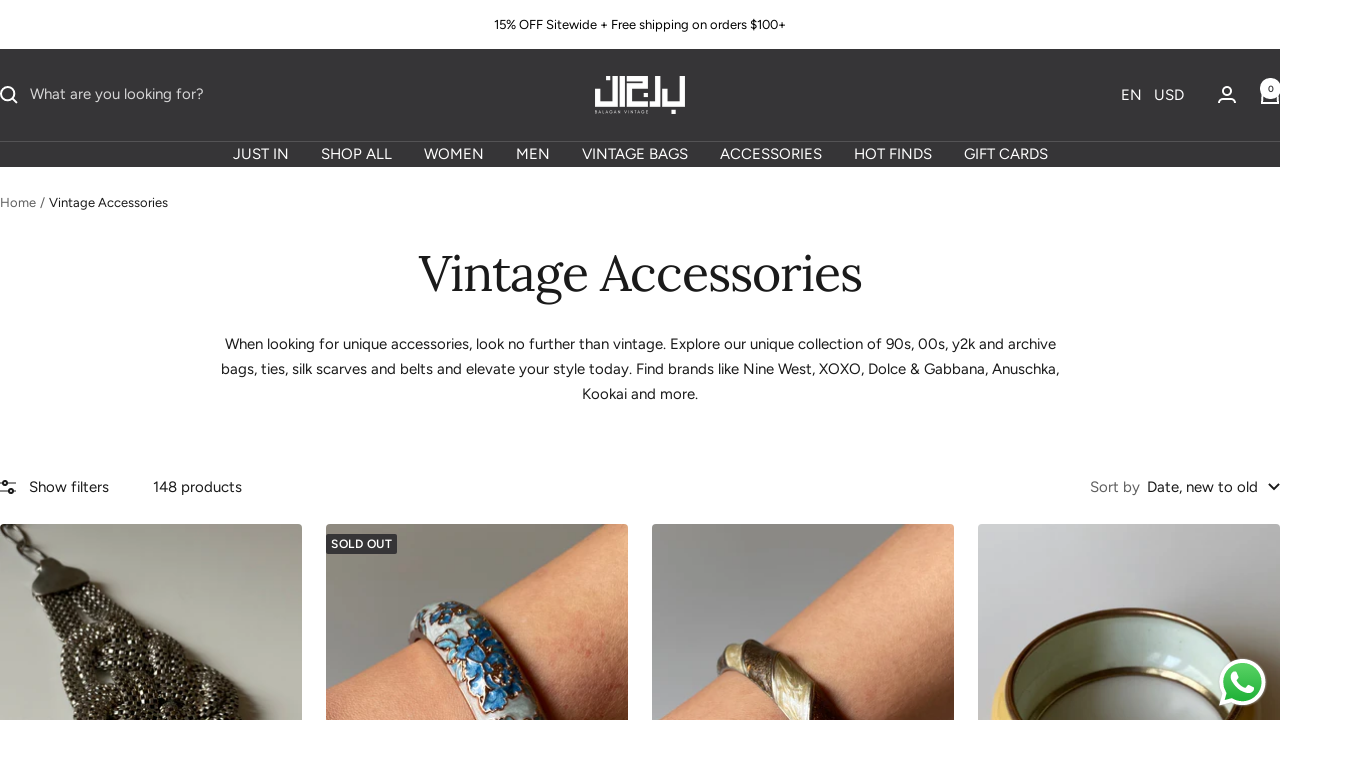

--- FILE ---
content_type: text/html; charset=utf-8
request_url: https://balaganvintage.com/collections/vintage-accessories-bags-ties-scarves
body_size: 72892
content:
<!doctype html><html class="no-js" lang="en" dir="ltr">
  <head>
    <meta charset="utf-8">
    <meta name="viewport" content="width=device-width, initial-scale=1.0, height=device-height, minimum-scale=1.0, maximum-scale=1.0">
    <meta name="theme-color" content="#363537">

    <title>Vintage Bags, Scarves, Ties, Belts &amp; More</title><meta name="description" content="Discover our selection of vintage accessories at Balagan Vintage. Explore our unique collection of 90s, 00s, y2k and archive bags, ties, scarves and belts and elevate your style today. Find brands like Nine West, XOXO, Dolce &amp; Gabbana, Anuschka and more."><link rel="canonical" href="https://balaganvintage.com/collections/vintage-accessories-bags-ties-scarves"><link rel="shortcut icon" href="//balaganvintage.com/cdn/shop/files/Balagan_Icon_8328d76c-9e21-43e0-b8f5-ec09b8473b74.png?v=1723027772&width=96" type="image/png"><link rel="preconnect" href="https://cdn.shopify.com">
    <link rel="dns-prefetch" href="https://productreviews.shopifycdn.com">
    <link rel="dns-prefetch" href="https://www.google-analytics.com"><link rel="preconnect" href="https://fonts.shopifycdn.com" crossorigin><link rel="preload" as="style" href="//balaganvintage.com/cdn/shop/t/21/assets/theme.aio.min.css?v=154899736592927847571764341555">
    <link rel="preload" as="script" href="//balaganvintage.com/cdn/shop/t/21/assets/vendor.aio.min.js?v=181989506264385111751764341555">
    <link rel="preload" as="script" href="//balaganvintage.com/cdn/shop/t/21/assets/theme.aio.min.js?v=179154959201618909361764341555"><meta property="og:type" content="website">
  <meta property="og:title" content="Vintage Accessories"><meta property="og:image" content="http://balaganvintage.com/cdn/shop/collections/vintage-accessories-balagan-vintage.jpg?v=1766145527&width=1024">
  <meta property="og:image:secure_url" content="https://balaganvintage.com/cdn/shop/collections/vintage-accessories-balagan-vintage.jpg?v=1766145527&width=1024">
  <meta property="og:image:width" content="3024">
  <meta property="og:image:height" content="4032"><meta property="og:description" content="Discover our selection of vintage accessories at Balagan Vintage. Explore our unique collection of 90s, 00s, y2k and archive bags, ties, scarves and belts and elevate your style today. Find brands like Nine West, XOXO, Dolce &amp; Gabbana, Anuschka and more."><meta property="og:url" content="https://balaganvintage.com/collections/vintage-accessories-bags-ties-scarves">
<meta property="og:site_name" content="Balagan Vintage"><meta name="twitter:card" content="summary"><meta name="twitter:title" content="Vintage Accessories">
  <meta name="twitter:description" content="When looking for unique accessories, look no further than vintage. Explore our unique collection of 90s, 00s, y2k and archive bags, ties, silk scarves and belts and elevate your style today. Find brands like Nine West, XOXO, Dolce &amp;amp; Gabbana, Anuschka, Kookai and more."><meta name="twitter:image" content="https://balaganvintage.com/cdn/shop/collections/vintage-accessories-balagan-vintage.jpg?v=1766145527&width=1200">
  <meta name="twitter:image:alt" content="Collection of vintage leather belts with decorative metal buckles and intricate designs hanging on white rod">
    <script type="application/ld+json">
  {
    "@context": "https://schema.org",
    "@type": "BreadcrumbList",
    "itemListElement": [{
        "@type": "ListItem",
        "position": 1,
        "name": "Home",
        "item": "https://balaganvintage.com"
      },{
            "@type": "ListItem",
            "position": 2,
            "name": "Vintage Accessories",
            "item": "https://balaganvintage.com/collections/vintage-accessories-bags-ties-scarves"
          }]
  }
</script>
    <link rel="preload" href="//balaganvintage.com/cdn/fonts/lora/lora_n4.9a60cb39eff3bfbc472bac5b3c5c4d7c878f0a8d.woff2" as="font" type="font/woff2" crossorigin><link rel="preload" href="//balaganvintage.com/cdn/fonts/figtree/figtree_n4.3c0838aba1701047e60be6a99a1b0a40ce9b8419.woff2" as="font" type="font/woff2" crossorigin><style>
  /* Typography (heading) */
  @font-face {
  font-family: Lora;
  font-weight: 400;
  font-style: normal;
  font-display: swap;
  src: url("//balaganvintage.com/cdn/fonts/lora/lora_n4.9a60cb39eff3bfbc472bac5b3c5c4d7c878f0a8d.woff2") format("woff2"),
       url("//balaganvintage.com/cdn/fonts/lora/lora_n4.4d935d2630ceaf34d2e494106075f8d9f1257d25.woff") format("woff");
}

@font-face {
  font-family: Lora;
  font-weight: 400;
  font-style: italic;
  font-display: swap;
  src: url("//balaganvintage.com/cdn/fonts/lora/lora_i4.a5059b22bd0a7547da84d66d2f523d17d17325d3.woff2") format("woff2"),
       url("//balaganvintage.com/cdn/fonts/lora/lora_i4.cb2d2ab46128fa7f84060d5f92cf3f49dc8181bd.woff") format("woff");
}

/* Typography (body) */
  @font-face {
  font-family: Figtree;
  font-weight: 400;
  font-style: normal;
  font-display: swap;
  src: url("//balaganvintage.com/cdn/fonts/figtree/figtree_n4.3c0838aba1701047e60be6a99a1b0a40ce9b8419.woff2") format("woff2"),
       url("//balaganvintage.com/cdn/fonts/figtree/figtree_n4.c0575d1db21fc3821f17fd6617d3dee552312137.woff") format("woff");
}

@font-face {
  font-family: Figtree;
  font-weight: 400;
  font-style: italic;
  font-display: swap;
  src: url("//balaganvintage.com/cdn/fonts/figtree/figtree_i4.89f7a4275c064845c304a4cf8a4a586060656db2.woff2") format("woff2"),
       url("//balaganvintage.com/cdn/fonts/figtree/figtree_i4.6f955aaaafc55a22ffc1f32ecf3756859a5ad3e2.woff") format("woff");
}

@font-face {
  font-family: Figtree;
  font-weight: 600;
  font-style: normal;
  font-display: swap;
  src: url("//balaganvintage.com/cdn/fonts/figtree/figtree_n6.9d1ea52bb49a0a86cfd1b0383d00f83d3fcc14de.woff2") format("woff2"),
       url("//balaganvintage.com/cdn/fonts/figtree/figtree_n6.f0fcdea525a0e47b2ae4ab645832a8e8a96d31d3.woff") format("woff");
}

@font-face {
  font-family: Figtree;
  font-weight: 600;
  font-style: italic;
  font-display: swap;
  src: url("//balaganvintage.com/cdn/fonts/figtree/figtree_i6.702baae75738b446cfbed6ac0d60cab7b21e61ba.woff2") format("woff2"),
       url("//balaganvintage.com/cdn/fonts/figtree/figtree_i6.6b8dc40d16c9905d29525156e284509f871ce8f9.woff") format("woff");
}

:root {--heading-color: 26, 26, 26;
    --text-color: 26, 26, 26;
    --background: 255, 255, 255;
    --secondary-background: 245, 241, 236;
    --border-color: 221, 221, 221;
    --border-color-darker: 163, 163, 163;
    --success-color: 46, 158, 123;
    --success-background: 213, 236, 229;
    --error-color: 222, 42, 42;
    --error-background: 253, 240, 240;
    --primary-button-background: 54, 53, 55;
    --primary-button-text-color: 255, 255, 255;
    --secondary-button-background: 54, 53, 55;
    --secondary-button-text-color: 255, 255, 255;
    --product-star-rating: 246, 164, 41;
    --product-on-sale-accent: 255, 0, 0;
    --product-sold-out-accent: 54, 53, 55;
    --product-custom-label-background: 64, 93, 230;
    --product-custom-label-text-color: 255, 255, 255;
    --product-custom-label-2-background: 243, 229, 182;
    --product-custom-label-2-text-color: 0, 0, 0;
    --product-low-stock-text-color: 222, 42, 42;
    --product-in-stock-text-color: 46, 158, 123;
    --loading-bar-background: 26, 26, 26;

    /* We duplicate some "base" colors as root colors, which is useful to use on drawer elements or popover without. Those should not be overridden to avoid issues */
    --root-heading-color: 26, 26, 26;
    --root-text-color: 26, 26, 26;
    --root-background: 255, 255, 255;
    --root-border-color: 221, 221, 221;
    --root-primary-button-background: 54, 53, 55;
    --root-primary-button-text-color: 255, 255, 255;

    --base-font-size: 15px;
    --heading-font-family: Lora, serif;
    --heading-font-weight: 400;
    --heading-font-style: normal;
    --heading-text-transform: normal;
    --text-font-family: Figtree, sans-serif;
    --text-font-weight: 400;
    --text-font-style: normal;
    --text-font-bold-weight: 600;

    /* Typography (font size) */
    --heading-xxsmall-font-size: 10px;
    --heading-xsmall-font-size: 10px;
    --heading-small-font-size: 11px;
    --heading-large-font-size: 32px;
    --heading-h1-font-size: 32px;
    --heading-h2-font-size: 28px;
    --heading-h3-font-size: 26px;
    --heading-h4-font-size: 22px;
    --heading-h5-font-size: 18px;
    --heading-h6-font-size: 16px;

    /* Control the look and feel of the theme by changing radius of various elements */
    --button-border-radius: 4px;
    --block-border-radius: 8px;
    --block-border-radius-reduced: 4px;
    --color-swatch-border-radius: 100%;

    /* Button size */
    --button-height: 48px;
    --button-small-height: 40px;

    /* Form related */
    --form-input-field-height: 48px;
    --form-input-gap: 16px;
    --form-submit-margin: 24px;

    /* Product listing related variables */
    --product-list-block-spacing: 32px;

    /* Video related */
    --play-button-background: 255, 255, 255;
    --play-button-arrow: 26, 26, 26;

    /* RTL support */
    --transform-logical-flip: 1;
    --transform-origin-start: left;
    --transform-origin-end: right;

    /* Other */
    --zoom-cursor-svg-url: url(//balaganvintage.com/cdn/shop/t/21/assets/zoom-cursor.svg?v=1201279167966953441762454570);
    --arrow-right-svg-url: url(//balaganvintage.com/cdn/shop/t/21/assets/arrow-right.svg?v=88946934944805437251762454570);
    --arrow-left-svg-url: url(//balaganvintage.com/cdn/shop/t/21/assets/arrow-left.svg?v=112457598847827652331762454570);

    /* Some useful variables that we can reuse in our CSS. Some explanation are needed for some of them:
       - container-max-width-minus-gutters: represents the container max width without the edge gutters
       - container-outer-width: considering the screen width, represent all the space outside the container
       - container-outer-margin: same as container-outer-width but get set to 0 inside a container
       - container-inner-width: the effective space inside the container (minus gutters)
       - grid-column-width: represents the width of a single column of the grid
       - vertical-breather: this is a variable that defines the global "spacing" between sections, and inside the section
                            to create some "breath" and minimum spacing
     */
    --container-max-width: 1600px;
    --container-gutter: 24px;
    --container-max-width-minus-gutters: calc(var(--container-max-width) - (var(--container-gutter)) * 2);
    --container-outer-width: max(calc((100vw - var(--container-max-width-minus-gutters)) / 2), var(--container-gutter));
    --container-outer-margin: var(--container-outer-width);
    --container-inner-width: calc(100vw - var(--container-outer-width) * 2);

    --grid-column-count: 10;
    --grid-gap: 24px;
    --grid-column-width: calc((100vw - var(--container-outer-width) * 2 - var(--grid-gap) * (var(--grid-column-count) - 1)) / var(--grid-column-count));

    --vertical-breather: 28px;
    --vertical-breather-tight: 28px;

    /* Shopify related variables */
    --payment-terms-background-color: #ffffff;
  }

  @media screen and (min-width: 741px) {
    :root {
      --container-gutter: 40px;
      --grid-column-count: 20;
      --vertical-breather: 40px;
      --vertical-breather-tight: 40px;

      /* Typography (font size) */
      --heading-xsmall-font-size: 11px;
      --heading-small-font-size: 12px;
      --heading-large-font-size: 48px;
      --heading-h1-font-size: 48px;
      --heading-h2-font-size: 36px;
      --heading-h3-font-size: 30px;
      --heading-h4-font-size: 22px;
      --heading-h5-font-size: 18px;
      --heading-h6-font-size: 16px;

      /* Form related */
      --form-input-field-height: 52px;
      --form-submit-margin: 32px;

      /* Button size */
      --button-height: 52px;
      --button-small-height: 44px;
    }
  }

  @media screen and (min-width: 1200px) {
    :root {
      --vertical-breather: 48px;
      --vertical-breather-tight: 48px;
      --product-list-block-spacing: 48px;

      /* Typography */
      --heading-large-font-size: 58px;
      --heading-h1-font-size: 50px;
      --heading-h2-font-size: 44px;
      --heading-h3-font-size: 32px;
      --heading-h4-font-size: 26px;
      --heading-h5-font-size: 22px;
      --heading-h6-font-size: 16px;
    }
  }

  @media screen and (min-width: 1600px) {
    :root {
      --vertical-breather: 48px;
      --vertical-breather-tight: 48px;
    }
  }
</style>
    <script>
  // This allows to expose several variables to the global scope, to be used in scripts
  window.themeVariables = {
    settings: {
      direction: "ltr",
      pageType: "collection",
      cartCount: 0,
      moneyFormat: "\u003cspan class=\"tlab-currency-format\"\u003e${{amount}}\u003c\/span\u003e",
      moneyWithCurrencyFormat: "\u003cspan class=\"tlab-currency-format\"\u003e${{amount}} USD\u003c\/span\u003e",
      showVendor: true,
      discountMode: "saving",
      currencyCodeEnabled: false,
      cartType: "drawer",
      cartCurrency: "USD",
      mobileZoomFactor: 2.5
    },

    routes: {
      host: "balaganvintage.com",
      rootUrl: "\/",
      rootUrlWithoutSlash: '',
      cartUrl: "\/cart",
      cartAddUrl: "\/cart\/add",
      cartChangeUrl: "\/cart\/change",
      searchUrl: "\/search",
      predictiveSearchUrl: "\/search\/suggest",
      productRecommendationsUrl: "\/recommendations\/products"
    },

    strings: {
      accessibilityDelete: "Delete",
      accessibilityClose: "Close",
      collectionSoldOut: "Sold out",
      collectionDiscount: "Save @savings@",
      productSalePrice: "Sale price",
      productRegularPrice: "Regular price",
      productFormUnavailable: "Unavailable",
      productFormSoldOut: "Sold out",
      productFormPreOrder: "Pre-order",
      productFormAddToCart: "Add to cart",
      searchNoResults: "No results could be found.",
      searchNewSearch: "New search",
      searchProducts: "Products",
      searchArticles: "Journal",
      searchPages: "Pages",
      searchCollections: "Collections",
      cartViewCart: "View cart",
      cartItemAdded: "Item added to your cart!",
      cartItemAddedShort: "Added to your cart!",
      cartAddOrderNote: "Add order note",
      cartEditOrderNote: "Edit order note",
      shippingEstimatorNoResults: "Sorry, we do not ship to your address.",
      shippingEstimatorOneResult: "There is one shipping rate for your address:",
      shippingEstimatorMultipleResults: "There are several shipping rates for your address:",
      shippingEstimatorError: "One or more error occurred while retrieving shipping rates:"
    },

    libs: {
      flickity: "\/\/balaganvintage.com\/cdn\/shop\/t\/21\/assets\/flickity.aio.min.js?v=117640565907905198541764341555",
      photoswipe: "\/\/balaganvintage.com\/cdn\/shop\/t\/21\/assets\/photoswipe.aio.min.js?v=137321038748079028621764341555",
      qrCode: "\/\/balaganvintage.com\/cdn\/shopifycloud\/storefront\/assets\/themes_support\/vendor\/qrcode-3f2b403b.js"
    },

    breakpoints: {
      phone: 'screen and (max-width: 740px)',
      tablet: 'screen and (min-width: 741px) and (max-width: 999px)',
      tabletAndUp: 'screen and (min-width: 741px)',
      pocket: 'screen and (max-width: 999px)',
      lap: 'screen and (min-width: 1000px) and (max-width: 1199px)',
      lapAndUp: 'screen and (min-width: 1000px)',
      desktop: 'screen and (min-width: 1200px)',
      wide: 'screen and (min-width: 1400px)'
    }
  };

  window.addEventListener('pageshow', async () => {
    const cartContent = await (await fetch(`${window.themeVariables.routes.cartUrl}.js`, {cache: 'reload'})).json();
    document.documentElement.dispatchEvent(new CustomEvent('cart:refresh', {detail: {cart: cartContent}}));
  });

  if ('noModule' in HTMLScriptElement.prototype) {
    // Old browsers (like IE) that does not support module will be considered as if not executing JS at all
    document.documentElement.className = document.documentElement.className.replace('no-js', 'js');

    requestAnimationFrame(() => {
      const viewportHeight = (window.visualViewport ? window.visualViewport.height : document.documentElement.clientHeight);
      document.documentElement.style.setProperty('--window-height',viewportHeight + 'px');
    });
  }</script>

    <link rel="stylesheet" href="//balaganvintage.com/cdn/shop/t/21/assets/theme.css?v=63478811914582994961762454561">

    <script src="//balaganvintage.com/cdn/shop/t/21/assets/vendor.js?v=32643890569905814191762454561" defer></script>
    <script src="//balaganvintage.com/cdn/shop/t/21/assets/theme.js?v=13336148083894211201762454561" defer></script>
    <script src="//balaganvintage.com/cdn/shop/t/21/assets/custom.aio.min.js?v=104489403831873516131764341555" defer></script>

    <script>window.performance && window.performance.mark && window.performance.mark('shopify.content_for_header.start');</script><meta name="facebook-domain-verification" content="6eggq8hea5032pbkp31rcyefho8gjq">
<meta name="facebook-domain-verification" content="x9pecvdyc9qjji9bsrxxmfm5kh7ww0">
<meta name="google-site-verification" content="YAC4CRSU0on_BpAGkpQg0bpP_H4X4WU-ROd6JlcinUQ">
<meta id="shopify-digital-wallet" name="shopify-digital-wallet" content="/64815923422/digital_wallets/dialog">
<meta name="shopify-checkout-api-token" content="05bd90c7bf6546fa98e515d839971639">
<meta id="in-context-paypal-metadata" data-shop-id="64815923422" data-venmo-supported="false" data-environment="production" data-locale="en_US" data-paypal-v4="true" data-currency="USD">
<link rel="alternate" type="application/atom+xml" title="Feed" href="/collections/vintage-accessories-bags-ties-scarves.atom" />
<link rel="next" href="/collections/vintage-accessories-bags-ties-scarves?page=2">
<link rel="alternate" hreflang="x-default" href="https://balaganvintage.com/collections/vintage-accessories-bags-ties-scarves">
<link rel="alternate" hreflang="en" href="https://balaganvintage.com/collections/vintage-accessories-bags-ties-scarves">
<link rel="alternate" hreflang="ar" href="https://balaganvintage.com/ar/collections/vintage-accessories-bags-ties-scarves">
<link rel="alternate" type="application/json+oembed" href="https://balaganvintage.com/collections/vintage-accessories-bags-ties-scarves.oembed">
<script async="async" src="/checkouts/internal/preloads.js?locale=en-US"></script>
<script id="shopify-features" type="application/json">{"accessToken":"05bd90c7bf6546fa98e515d839971639","betas":["rich-media-storefront-analytics"],"domain":"balaganvintage.com","predictiveSearch":true,"shopId":64815923422,"locale":"en"}</script>
<script>var Shopify = Shopify || {};
Shopify.shop = "balagan-vintage.myshopify.com";
Shopify.locale = "en";
Shopify.currency = {"active":"USD","rate":"1.0"};
Shopify.country = "US";
Shopify.theme = {"name":"Ivory","id":152495849694,"schema_name":"Focal","schema_version":"12.7.1","theme_store_id":714,"role":"main"};
Shopify.theme.handle = "null";
Shopify.theme.style = {"id":null,"handle":null};
Shopify.cdnHost = "balaganvintage.com/cdn";
Shopify.routes = Shopify.routes || {};
Shopify.routes.root = "/";</script>
<script type="module">!function(o){(o.Shopify=o.Shopify||{}).modules=!0}(window);</script>
<script>!function(o){function n(){var o=[];function n(){o.push(Array.prototype.slice.apply(arguments))}return n.q=o,n}var t=o.Shopify=o.Shopify||{};t.loadFeatures=n(),t.autoloadFeatures=n()}(window);</script>
<script id="shop-js-analytics" type="application/json">{"pageType":"collection"}</script>
<script defer="defer" async type="module" src="//balaganvintage.com/cdn/shopifycloud/shop-js/modules/v2/client.init-shop-cart-sync_BN7fPSNr.en.esm.js"></script>
<script defer="defer" async type="module" src="//balaganvintage.com/cdn/shopifycloud/shop-js/modules/v2/chunk.common_Cbph3Kss.esm.js"></script>
<script defer="defer" async type="module" src="//balaganvintage.com/cdn/shopifycloud/shop-js/modules/v2/chunk.modal_DKumMAJ1.esm.js"></script>
<script type="module">
  await import("//balaganvintage.com/cdn/shopifycloud/shop-js/modules/v2/client.init-shop-cart-sync_BN7fPSNr.en.esm.js");
await import("//balaganvintage.com/cdn/shopifycloud/shop-js/modules/v2/chunk.common_Cbph3Kss.esm.js");
await import("//balaganvintage.com/cdn/shopifycloud/shop-js/modules/v2/chunk.modal_DKumMAJ1.esm.js");

  window.Shopify.SignInWithShop?.initShopCartSync?.({"fedCMEnabled":true,"windoidEnabled":true});

</script>
<script>(function() {
  var isLoaded = false;
  function asyncLoad() {
    if (isLoaded) return;
    isLoaded = true;
    var urls = ["https:\/\/seo.apps.avada.io\/scripttag\/avada-seo-installed.js?shop=balagan-vintage.myshopify.com","https:\/\/cdn1.avada.io\/flying-pages\/module.js?shop=balagan-vintage.myshopify.com","https:\/\/load.fomo.com\/api\/v1\/bTlBNi-gnL0O1_W4VSrAng\/load.js?shop=balagan-vintage.myshopify.com"];
    for (var i = 0; i < urls.length; i++) {
      var s = document.createElement('script');
      s.type = 'text/javascript';
      s.async = true;
      s.src = urls[i];
      var x = document.getElementsByTagName('script')[0];
      x.parentNode.insertBefore(s, x);
    }
  };
  if(window.attachEvent) {
    window.attachEvent('onload', asyncLoad);
  } else {
    window.addEventListener('load', asyncLoad, false);
  }
})();</script>
<script id="__st">var __st={"a":64815923422,"offset":10800,"reqid":"3fd89431-b3e6-4caa-9704-cd401e56668e-1770079866","pageurl":"balaganvintage.com\/collections\/vintage-accessories-bags-ties-scarves","u":"9950c460f2be","p":"collection","rtyp":"collection","rid":407460577502};</script>
<script>window.ShopifyPaypalV4VisibilityTracking = true;</script>
<script id="captcha-bootstrap">!function(){'use strict';const t='contact',e='account',n='new_comment',o=[[t,t],['blogs',n],['comments',n],[t,'customer']],c=[[e,'customer_login'],[e,'guest_login'],[e,'recover_customer_password'],[e,'create_customer']],r=t=>t.map((([t,e])=>`form[action*='/${t}']:not([data-nocaptcha='true']) input[name='form_type'][value='${e}']`)).join(','),a=t=>()=>t?[...document.querySelectorAll(t)].map((t=>t.form)):[];function s(){const t=[...o],e=r(t);return a(e)}const i='password',u='form_key',d=['recaptcha-v3-token','g-recaptcha-response','h-captcha-response',i],f=()=>{try{return window.sessionStorage}catch{return}},m='__shopify_v',_=t=>t.elements[u];function p(t,e,n=!1){try{const o=window.sessionStorage,c=JSON.parse(o.getItem(e)),{data:r}=function(t){const{data:e,action:n}=t;return t[m]||n?{data:e,action:n}:{data:t,action:n}}(c);for(const[e,n]of Object.entries(r))t.elements[e]&&(t.elements[e].value=n);n&&o.removeItem(e)}catch(o){console.error('form repopulation failed',{error:o})}}const l='form_type',E='cptcha';function T(t){t.dataset[E]=!0}const w=window,h=w.document,L='Shopify',v='ce_forms',y='captcha';let A=!1;((t,e)=>{const n=(g='f06e6c50-85a8-45c8-87d0-21a2b65856fe',I='https://cdn.shopify.com/shopifycloud/storefront-forms-hcaptcha/ce_storefront_forms_captcha_hcaptcha.v1.5.2.iife.js',D={infoText:'Protected by hCaptcha',privacyText:'Privacy',termsText:'Terms'},(t,e,n)=>{const o=w[L][v],c=o.bindForm;if(c)return c(t,g,e,D).then(n);var r;o.q.push([[t,g,e,D],n]),r=I,A||(h.body.append(Object.assign(h.createElement('script'),{id:'captcha-provider',async:!0,src:r})),A=!0)});var g,I,D;w[L]=w[L]||{},w[L][v]=w[L][v]||{},w[L][v].q=[],w[L][y]=w[L][y]||{},w[L][y].protect=function(t,e){n(t,void 0,e),T(t)},Object.freeze(w[L][y]),function(t,e,n,w,h,L){const[v,y,A,g]=function(t,e,n){const i=e?o:[],u=t?c:[],d=[...i,...u],f=r(d),m=r(i),_=r(d.filter((([t,e])=>n.includes(e))));return[a(f),a(m),a(_),s()]}(w,h,L),I=t=>{const e=t.target;return e instanceof HTMLFormElement?e:e&&e.form},D=t=>v().includes(t);t.addEventListener('submit',(t=>{const e=I(t);if(!e)return;const n=D(e)&&!e.dataset.hcaptchaBound&&!e.dataset.recaptchaBound,o=_(e),c=g().includes(e)&&(!o||!o.value);(n||c)&&t.preventDefault(),c&&!n&&(function(t){try{if(!f())return;!function(t){const e=f();if(!e)return;const n=_(t);if(!n)return;const o=n.value;o&&e.removeItem(o)}(t);const e=Array.from(Array(32),(()=>Math.random().toString(36)[2])).join('');!function(t,e){_(t)||t.append(Object.assign(document.createElement('input'),{type:'hidden',name:u})),t.elements[u].value=e}(t,e),function(t,e){const n=f();if(!n)return;const o=[...t.querySelectorAll(`input[type='${i}']`)].map((({name:t})=>t)),c=[...d,...o],r={};for(const[a,s]of new FormData(t).entries())c.includes(a)||(r[a]=s);n.setItem(e,JSON.stringify({[m]:1,action:t.action,data:r}))}(t,e)}catch(e){console.error('failed to persist form',e)}}(e),e.submit())}));const S=(t,e)=>{t&&!t.dataset[E]&&(n(t,e.some((e=>e===t))),T(t))};for(const o of['focusin','change'])t.addEventListener(o,(t=>{const e=I(t);D(e)&&S(e,y())}));const B=e.get('form_key'),M=e.get(l),P=B&&M;t.addEventListener('DOMContentLoaded',(()=>{const t=y();if(P)for(const e of t)e.elements[l].value===M&&p(e,B);[...new Set([...A(),...v().filter((t=>'true'===t.dataset.shopifyCaptcha))])].forEach((e=>S(e,t)))}))}(h,new URLSearchParams(w.location.search),n,t,e,['guest_login'])})(!0,!0)}();</script>
<script integrity="sha256-4kQ18oKyAcykRKYeNunJcIwy7WH5gtpwJnB7kiuLZ1E=" data-source-attribution="shopify.loadfeatures" defer="defer" src="//balaganvintage.com/cdn/shopifycloud/storefront/assets/storefront/load_feature-a0a9edcb.js" crossorigin="anonymous"></script>
<script data-source-attribution="shopify.dynamic_checkout.dynamic.init">var Shopify=Shopify||{};Shopify.PaymentButton=Shopify.PaymentButton||{isStorefrontPortableWallets:!0,init:function(){window.Shopify.PaymentButton.init=function(){};var t=document.createElement("script");t.src="https://balaganvintage.com/cdn/shopifycloud/portable-wallets/latest/portable-wallets.en.js",t.type="module",document.head.appendChild(t)}};
</script>
<script data-source-attribution="shopify.dynamic_checkout.buyer_consent">
  function portableWalletsHideBuyerConsent(e){var t=document.getElementById("shopify-buyer-consent"),n=document.getElementById("shopify-subscription-policy-button");t&&n&&(t.classList.add("hidden"),t.setAttribute("aria-hidden","true"),n.removeEventListener("click",e))}function portableWalletsShowBuyerConsent(e){var t=document.getElementById("shopify-buyer-consent"),n=document.getElementById("shopify-subscription-policy-button");t&&n&&(t.classList.remove("hidden"),t.removeAttribute("aria-hidden"),n.addEventListener("click",e))}window.Shopify?.PaymentButton&&(window.Shopify.PaymentButton.hideBuyerConsent=portableWalletsHideBuyerConsent,window.Shopify.PaymentButton.showBuyerConsent=portableWalletsShowBuyerConsent);
</script>
<script data-source-attribution="shopify.dynamic_checkout.cart.bootstrap">document.addEventListener("DOMContentLoaded",(function(){function t(){return document.querySelector("shopify-accelerated-checkout-cart, shopify-accelerated-checkout")}if(t())Shopify.PaymentButton.init();else{new MutationObserver((function(e,n){t()&&(Shopify.PaymentButton.init(),n.disconnect())})).observe(document.body,{childList:!0,subtree:!0})}}));
</script>
<link id="shopify-accelerated-checkout-styles" rel="stylesheet" media="screen" href="https://balaganvintage.com/cdn/shopifycloud/portable-wallets/latest/accelerated-checkout-backwards-compat.css" crossorigin="anonymous">
<style id="shopify-accelerated-checkout-cart">
        #shopify-buyer-consent {
  margin-top: 1em;
  display: inline-block;
  width: 100%;
}

#shopify-buyer-consent.hidden {
  display: none;
}

#shopify-subscription-policy-button {
  background: none;
  border: none;
  padding: 0;
  text-decoration: underline;
  font-size: inherit;
  cursor: pointer;
}

#shopify-subscription-policy-button::before {
  box-shadow: none;
}

      </style>

<script>window.performance && window.performance.mark && window.performance.mark('shopify.content_for_header.end');</script>
  
	<!-- Added by AVADA SEO Suite -->
	
	<!-- /Added by AVADA SEO Suite -->
	<!-- BEGIN app block: shopify://apps/t-lab-ai-language-translate/blocks/custom_translations/b5b83690-efd4-434d-8c6a-a5cef4019faf --><!-- BEGIN app snippet: custom_translation_scripts --><script>
(()=>{var o=/\([0-9]+?\)$/,M=/\r?\n|\r|\t|\xa0|\u200B|\u200E|&nbsp;| /g,v=/<\/?[a-z][\s\S]*>/i,t=/^(https?:\/\/|\/\/)[^\s/$.?#].[^\s]*$/i,k=/\{\{\s*([a-zA-Z_]\w*)\s*\}\}/g,p=/\{\{\s*([a-zA-Z_]\w*)\s*\}\}/,r=/^(https:)?\/\/cdn\.shopify\.com\/(.+)\.(png|jpe?g|gif|webp|svgz?|bmp|tiff?|ico|avif)/i,e=/^(https:)?\/\/cdn\.shopify\.com/i,a=/\b(?:https?|ftp)?:?\/\/?[^\s\/]+\/[^\s]+\.(?:png|jpe?g|gif|webp|svgz?|bmp|tiff?|ico|avif)\b/i,I=/url\(['"]?(.*?)['"]?\)/,m="__label:",i=document.createElement("textarea"),u={t:["src","data-src","data-source","data-href","data-zoom","data-master","data-bg","base-src"],i:["srcset","data-srcset"],o:["href","data-href"],u:["href","data-href","data-src","data-zoom"]},g=new Set(["img","picture","button","p","a","input"]),h=16.67,s=function(n){return n.nodeType===Node.ELEMENT_NODE},c=function(n){return n.nodeType===Node.TEXT_NODE};function w(n){return r.test(n.trim())||a.test(n.trim())}function b(n){return(n=>(n=n.trim(),t.test(n)))(n)||e.test(n.trim())}var l=function(n){return!n||0===n.trim().length};function j(n){return i.innerHTML=n,i.value}function T(n){return A(j(n))}function A(n){return n.trim().replace(o,"").replace(M,"").trim()}var _=1e3;function D(n){n=n.trim().replace(M,"").replace(/&amp;/g,"&").replace(/&gt;/g,">").replace(/&lt;/g,"<").trim();return n.length>_?N(n):n}function E(n){return n.trim().toLowerCase().replace(/^https:/i,"")}function N(n){for(var t=5381,r=0;r<n.length;r++)t=(t<<5)+t^n.charCodeAt(r);return(t>>>0).toString(36)}function f(n){for(var t=document.createElement("template"),r=(t.innerHTML=n,["SCRIPT","IFRAME","OBJECT","EMBED","LINK","META"]),e=/^(on\w+|srcdoc|style)$/i,a=document.createTreeWalker(t.content,NodeFilter.SHOW_ELEMENT),i=a.nextNode();i;i=a.nextNode()){var o=i;if(r.includes(o.nodeName))o.remove();else for(var u=o.attributes.length-1;0<=u;--u)e.test(o.attributes[u].name)&&o.removeAttribute(o.attributes[u].name)}return t.innerHTML}function d(n,t,r){void 0===r&&(r=20);for(var e=n,a=0;e&&e.parentElement&&a<r;){for(var i=e.parentElement,o=0,u=t;o<u.length;o++)for(var s=u[o],c=0,l=s.l;c<l.length;c++){var f=l[c];switch(f.type){case"class":for(var d=0,v=i.classList;d<v.length;d++){var p=v[d];if(f.value.test(p))return s.label}break;case"id":if(i.id&&f.value.test(i.id))return s.label;break;case"attribute":if(i.hasAttribute(f.name)){if(!f.value)return s.label;var m=i.getAttribute(f.name);if(m&&f.value.test(m))return s.label}}}e=i,a++}return"unknown"}function y(n,t){var r,e,a;"function"==typeof window.fetch&&"AbortController"in window?(r=new AbortController,e=setTimeout(function(){return r.abort()},3e3),fetch(n,{credentials:"same-origin",signal:r.signal}).then(function(n){return clearTimeout(e),n.ok?n.json():Promise.reject(n)}).then(t).catch(console.error)):((a=new XMLHttpRequest).onreadystatechange=function(){4===a.readyState&&200===a.status&&t(JSON.parse(a.responseText))},a.open("GET",n,!0),a.timeout=3e3,a.send())}function O(){var l=/([^\s]+)\.(png|jpe?g|gif|webp|svgz?|bmp|tiff?|ico|avif)$/i,f=/_(\{width\}x*|\{width\}x\{height\}|\d{3,4}x\d{3,4}|\d{3,4}x|x\d{3,4}|pinco|icon|thumb|small|compact|medium|large|grande|original|master)(_crop_\w+)*(@[2-3]x)*(.progressive)*$/i,d=/^(https?|ftp|file):\/\//i;function r(n){var t,r="".concat(n.path).concat(n.v).concat(null!=(r=n.size)?r:"",".").concat(n.p);return n.m&&(r="".concat(n.path).concat(n.m,"/").concat(n.v).concat(null!=(t=n.size)?t:"",".").concat(n.p)),n.host&&(r="".concat(null!=(t=n.protocol)?t:"","//").concat(n.host).concat(r)),n.g&&(r+=n.g),r}return{h:function(n){var t=!0,r=(d.test(n)||n.startsWith("//")||(t=!1,n="https://example.com"+n),t);n.startsWith("//")&&(r=!1,n="https:"+n);try{new URL(n)}catch(n){return null}var e,a,i,o,u,s,n=new URL(n),c=n.pathname.split("/").filter(function(n){return n});return c.length<1||(a=c.pop(),e=null!=(e=c.pop())?e:null,null===(a=a.match(l)))?null:(s=a[1],a=a[2],i=s.match(f),o=s,(u=null)!==i&&(o=s.substring(0,i.index),u=i[0]),s=0<c.length?"/"+c.join("/")+"/":"/",{protocol:r?n.protocol:null,host:t?n.host:null,path:s,g:n.search,m:e,v:o,size:u,p:a,version:n.searchParams.get("v"),width:n.searchParams.get("width")})},T:r,S:function(n){return(n.m?"/".concat(n.m,"/"):"/").concat(n.v,".").concat(n.p)},M:function(n){return(n.m?"/".concat(n.m,"/"):"/").concat(n.v,".").concat(n.p,"?v=").concat(n.version||"0")},k:function(n,t){return r({protocol:t.protocol,host:t.host,path:t.path,g:t.g,m:t.m,v:t.v,size:n.size,p:t.p,version:t.version,width:t.width})}}}var x,S,C={},H={};function q(p,n){var m=new Map,g=new Map,i=new Map,r=new Map,e=new Map,a=new Map,o=new Map,u=function(n){return n.toLowerCase().replace(/[\s\W_]+/g,"")},s=new Set(n.A.map(u)),c=0,l=!1,f=!1,d=O();function v(n,t,r){s.has(u(n))||n&&t&&(r.set(n,t),l=!0)}function t(n,t){if(n&&n.trim()&&0!==m.size){var r=A(n),e=H[r];if(e&&(p.log("dictionary",'Overlapping text: "'.concat(n,'" related to html: "').concat(e,'"')),t)&&(n=>{if(n)for(var t=h(n.outerHTML),r=t._,e=(t.I||(r=0),n.parentElement),a=0;e&&a<5;){var i=h(e.outerHTML),o=i.I,i=i._;if(o){if(p.log("dictionary","Ancestor depth ".concat(a,": overlap score=").concat(i.toFixed(3),", base=").concat(r.toFixed(3))),r<i)return 1;if(i<r&&0<r)return}e=e.parentElement,a++}})(t))p.log("dictionary",'Skipping text translation for "'.concat(n,'" because an ancestor HTML translation exists'));else{e=m.get(r);if(e)return e;var a=n;if(a&&a.trim()&&0!==g.size){for(var i,o,u,s=g.entries(),c=s.next();!c.done;){var l=c.value[0],f=c.value[1],d=a.trim().match(l);if(d&&1<d.length){i=l,o=f,u=d;break}c=s.next()}if(i&&o&&u){var v=u.slice(1),t=o.match(k);if(t&&t.length===v.length)return t.reduce(function(n,t,r){return n.replace(t,v[r])},o)}}}}return null}function h(n){var r,e,a;return!n||!n.trim()||0===i.size?{I:null,_:0}:(r=D(n),a=0,(e=null)!=(n=i.get(r))?{I:n,_:1}:(i.forEach(function(n,t){-1!==t.indexOf(r)&&(t=r.length/t.length,a<t)&&(a=t,e=n)}),{I:e,_:a}))}function w(n){return n&&n.trim()&&0!==i.size&&(n=D(n),null!=(n=i.get(n)))?n:null}function b(n){if(n&&n.trim()&&0!==r.size){var t=E(n),t=r.get(t);if(t)return t;t=d.h(n);if(t){n=d.M(t).toLowerCase(),n=r.get(n);if(n)return n;n=d.S(t).toLowerCase(),t=r.get(n);if(t)return t}}return null}function T(n){return!n||!n.trim()||0===e.size||void 0===(n=e.get(A(n)))?null:n}function y(n){return!n||!n.trim()||0===a.size||void 0===(n=a.get(E(n)))?null:n}function x(n){var t;return!n||!n.trim()||0===o.size?null:null!=(t=o.get(A(n)))?t:(t=D(n),void 0!==(n=o.get(t))?n:null)}function S(){var n={j:m,D:g,N:i,O:r,C:e,H:a,q:o,L:l,R:c,F:C};return JSON.stringify(n,function(n,t){return t instanceof Map?Object.fromEntries(t.entries()):t})}return{J:function(n,t){v(n,t,m)},U:function(n,t){n&&t&&(n=new RegExp("^".concat(n,"$"),"s"),g.set(n,t),l=!0)},$:function(n,t){var r;n!==t&&(v((r=j(r=n).trim().replace(M,"").trim()).length>_?N(r):r,t,i),c=Math.max(c,n.length))},P:function(n,t){v(n,t,r),(n=d.h(n))&&(v(d.M(n).toLowerCase(),t,r),v(d.S(n).toLowerCase(),t,r))},G:function(n,t){v(n.replace("[img-alt]","").replace(M,"").trim(),t,e)},B:function(n,t){v(n,t,a)},W:function(n,t){f=!0,v(n,t,o)},V:function(){return p.log("dictionary","Translation dictionaries: ",S),i.forEach(function(n,r){m.forEach(function(n,t){r!==t&&-1!==r.indexOf(t)&&(C[t]=A(n),H[t]=r)})}),p.log("dictionary","appliedTextTranslations: ",JSON.stringify(C)),p.log("dictionary","overlappingTexts: ",JSON.stringify(H)),{L:l,Z:f,K:t,X:w,Y:b,nn:T,tn:y,rn:x}}}}function z(n,t,r){function f(n,t){t=n.split(t);return 2===t.length?t[1].trim()?t:[t[0]]:[n]}var d=q(r,t);return n.forEach(function(n){if(n){var c,l=n.name,n=n.value;if(l&&n){if("string"==typeof n)try{c=JSON.parse(n)}catch(n){return void r.log("dictionary","Invalid metafield JSON for "+l,function(){return String(n)})}else c=n;c&&Object.keys(c).forEach(function(e){if(e){var n,t,r,a=c[e];if(a)if(e!==a)if(l.includes("judge"))r=T(e),d.W(r,a);else if(e.startsWith("[img-alt]"))d.G(e,a);else if(e.startsWith("[img-src]"))n=E(e.replace("[img-src]","")),d.P(n,a);else if(v.test(e))d.$(e,a);else if(w(e))n=E(e),d.P(n,a);else if(b(e))r=E(e),d.B(r,a);else if("/"===(n=(n=e).trim())[0]&&"/"!==n[1]&&(r=E(e),d.B(r,a),r=T(e),d.J(r,a)),p.test(e))(s=(r=e).match(k))&&0<s.length&&(t=r.replace(/[-\/\\^$*+?.()|[\]]/g,"\\$&"),s.forEach(function(n){t=t.replace(n,"(.*)")}),d.U(t,a));else if(e.startsWith(m))r=a.replace(m,""),s=e.replace(m,""),d.J(T(s),r);else{if("product_tags"===l)for(var i=0,o=["_",":"];i<o.length;i++){var u=(n=>{if(e.includes(n)){var t=f(e,n),r=f(a,n);if(t.length===r.length)return t.forEach(function(n,t){n!==r[t]&&(d.J(T(n),r[t]),d.J(T("".concat(n,":")),"".concat(r[t],":")))}),{value:void 0}}})(o[i]);if("object"==typeof u)return u.value}var s=T(e);s!==a&&d.J(s,a)}}})}}}),d.V()}function L(y,x){var e=[{label:"judge-me",l:[{type:"class",value:/jdgm/i},{type:"id",value:/judge-me/i},{type:"attribute",name:"data-widget-name",value:/review_widget/i}]}],a=O();function S(r,n,e){n.forEach(function(n){var t=r.getAttribute(n);t&&(t=n.includes("href")?e.tn(t):e.K(t))&&r.setAttribute(n,t)})}function M(n,t,r){var e,a=n.getAttribute(t);a&&((e=i(a=E(a.split("&")[0]),r))?n.setAttribute(t,e):(e=r.tn(a))&&n.setAttribute(t,e))}function k(n,t,r){var e=n.getAttribute(t);e&&(e=((n,t)=>{var r=(n=n.split(",").filter(function(n){return null!=n&&""!==n.trim()}).map(function(n){var n=n.trim().split(/\s+/),t=n[0].split("?"),r=t[0],t=t[1],t=t?t.split("&"):[],e=((n,t)=>{for(var r=0;r<n.length;r++)if(t(n[r]))return n[r];return null})(t,function(n){return n.startsWith("v=")}),t=t.filter(function(n){return!n.startsWith("v=")}),n=n[1];return{url:r,version:e,en:t.join("&"),size:n}}))[0].url;if(r=i(r=n[0].version?"".concat(r,"?").concat(n[0].version):r,t)){var e=a.h(r);if(e)return n.map(function(n){var t=n.url,r=a.h(t);return r&&(t=a.k(r,e)),n.en&&(r=t.includes("?")?"&":"?",t="".concat(t).concat(r).concat(n.en)),t=n.size?"".concat(t," ").concat(n.size):t}).join(",")}})(e,r))&&n.setAttribute(t,e)}function i(n,t){var r=a.h(n);return null===r?null:(n=t.Y(n))?null===(n=a.h(n))?null:a.k(r,n):(n=a.S(r),null===(t=t.Y(n))||null===(n=a.h(t))?null:a.k(r,n))}function A(n,t,r){var e,a,i,o;r.an&&(e=n,a=r.on,u.o.forEach(function(n){var t=e.getAttribute(n);if(!t)return!1;!t.startsWith("/")||t.startsWith("//")||t.startsWith(a)||(t="".concat(a).concat(t),e.setAttribute(n,t))})),i=n,r=u.u.slice(),o=t,r.forEach(function(n){var t,r=i.getAttribute(n);r&&(w(r)?(t=o.Y(r))&&i.setAttribute(n,t):(t=o.tn(r))&&i.setAttribute(n,t))})}function _(t,r){var n,e,a,i,o;u.t.forEach(function(n){return M(t,n,r)}),u.i.forEach(function(n){return k(t,n,r)}),e="alt",a=r,(o=(n=t).getAttribute(e))&&((i=a.nn(o))?n.setAttribute(e,i):(i=a.K(o))&&n.setAttribute(e,i))}return{un:function(n){return!(!n||!s(n)||x.sn.includes((n=n).tagName.toLowerCase())||n.classList.contains("tl-switcher-container")||(n=n.parentNode)&&["SCRIPT","STYLE"].includes(n.nodeName.toUpperCase()))},cn:function(n){if(c(n)&&null!=(t=n.textContent)&&t.trim()){if(y.Z)if("judge-me"===d(n,e,5)){var t=y.rn(n.textContent);if(t)return void(n.textContent=j(t))}var r,t=y.K(n.textContent,n.parentElement||void 0);t&&(r=n.textContent.trim().replace(o,"").trim(),n.textContent=j(n.textContent.replace(r,t)))}},ln:function(n){if(!!l(n.textContent)||!n.innerHTML)return!1;if(y.Z&&"judge-me"===d(n,e,5)){var t=y.rn(n.innerHTML);if(t)return n.innerHTML=f(t),!0}t=y.X(n.innerHTML);return!!t&&(n.innerHTML=f(t),!0)},fn:function(n){var t,r,e,a,i,o,u,s,c,l;switch(S(n,["data-label","title"],y),n.tagName.toLowerCase()){case"span":S(n,["data-tooltip"],y);break;case"a":A(n,y,x);break;case"input":c=u=y,(l=(s=o=n).getAttribute("type"))&&("submit"===l||"button"===l)&&(l=s.getAttribute("value"),c=c.K(l))&&s.setAttribute("value",c),S(o,["placeholder"],u);break;case"textarea":S(n,["placeholder"],y);break;case"img":_(n,y);break;case"picture":for(var f=y,d=n.childNodes,v=0;v<d.length;v++){var p=d[v];if(p.tagName)switch(p.tagName.toLowerCase()){case"source":k(p,"data-srcset",f),k(p,"srcset",f);break;case"img":_(p,f)}}break;case"div":s=l=y,(u=o=c=n)&&(o=o.style.backgroundImage||o.getAttribute("data-bg")||"")&&"none"!==o&&(o=o.match(I))&&o[1]&&(o=o[1],s=s.Y(o))&&(u.style.backgroundImage='url("'.concat(s,'")')),a=c,i=l,["src","data-src","data-bg"].forEach(function(n){return M(a,n,i)}),["data-bgset"].forEach(function(n){return k(a,n,i)}),["data-href"].forEach(function(n){return S(a,[n],i)});break;case"button":r=y,(e=(t=n).getAttribute("value"))&&(r=r.K(e))&&t.setAttribute("value",r);break;case"iframe":e=y,(r=(t=n).getAttribute("src"))&&(e=e.tn(r))&&t.setAttribute("src",e);break;case"video":for(var m=n,g=y,h=["src"],w=0;w<h.length;w++){var b=h[w],T=m.getAttribute(b);T&&(T=g.tn(T))&&m.setAttribute(b,T)}}},getImageTranslation:function(n){return i(n,y)}}}function R(s,c,l){r=c.dn,e=new WeakMap;var r,e,a={add:function(n){var t=Date.now()+r;e.set(n,t)},has:function(n){var t=null!=(t=e.get(n))?t:0;return!(Date.now()>=t&&(e.delete(n),1))}},i=[],o=[],f=[],d=[],u=2*h,v=3*h;function p(n){var t,r,e;n&&(n.nodeType===Node.TEXT_NODE&&s.un(n.parentElement)?s.cn(n):s.un(n)&&(n=n,s.fn(n),t=g.has(n.tagName.toLowerCase())||(t=(t=n).getBoundingClientRect(),r=window.innerHeight||document.documentElement.clientHeight,e=window.innerWidth||document.documentElement.clientWidth,r=t.top<=r&&0<=t.top+t.height,e=t.left<=e&&0<=t.left+t.width,r&&e),a.has(n)||(t?i:o).push(n)))}function m(n){if(l.log("messageHandler","Processing element:",n),s.un(n)){var t=s.ln(n);if(a.add(n),!t){var r=n.childNodes;l.log("messageHandler","Child nodes:",r);for(var e=0;e<r.length;e++)p(r[e])}}}requestAnimationFrame(function n(){for(var t=performance.now();0<i.length;){var r=i.shift();if(r&&!a.has(r)&&m(r),performance.now()-t>=v)break}requestAnimationFrame(n)}),requestAnimationFrame(function n(){for(var t=performance.now();0<o.length;){var r=o.shift();if(r&&!a.has(r)&&m(r),performance.now()-t>=u)break}requestAnimationFrame(n)}),c.vn&&requestAnimationFrame(function n(){for(var t=performance.now();0<f.length;){var r=f.shift();if(r&&s.fn(r),performance.now()-t>=u)break}requestAnimationFrame(n)}),c.pn&&requestAnimationFrame(function n(){for(var t=performance.now();0<d.length;){var r=d.shift();if(r&&s.cn(r),performance.now()-t>=u)break}requestAnimationFrame(n)});var n={subtree:!0,childList:!0,attributes:c.vn,characterData:c.pn};new MutationObserver(function(n){l.log("observer","Observer:",n);for(var t=0;t<n.length;t++){var r=n[t];switch(r.type){case"childList":for(var e=r.addedNodes,a=0;a<e.length;a++)p(e[a]);var i=r.target.childNodes;if(i.length<=10)for(var o=0;o<i.length;o++)p(i[o]);break;case"attributes":var u=r.target;s.un(u)&&u&&f.push(u);break;case"characterData":c.pn&&(u=r.target)&&u.nodeType===Node.TEXT_NODE&&d.push(u)}}}).observe(document.documentElement,n)}void 0===window.TranslationLab&&(window.TranslationLab={}),window.TranslationLab.CustomTranslations=(x=(()=>{var a;try{a=window.localStorage.getItem("tlab_debug_mode")||null}catch(n){a=null}return{log:function(n,t){for(var r=[],e=2;e<arguments.length;e++)r[e-2]=arguments[e];!a||"observer"===n&&"all"===a||("all"===a||a===n||"custom"===n&&"custom"===a)&&(n=r.map(function(n){if("function"==typeof n)try{return n()}catch(n){return"Error generating parameter: ".concat(n.message)}return n}),console.log.apply(console,[t].concat(n)))}}})(),S=null,{init:function(n,t){n&&!n.isPrimaryLocale&&n.translationsMetadata&&n.translationsMetadata.length&&(0<(t=((n,t,r,e)=>{function a(n,t){for(var r=[],e=2;e<arguments.length;e++)r[e-2]=arguments[e];for(var a=0,i=r;a<i.length;a++){var o=i[a];if(o&&void 0!==o[n])return o[n]}return t}var i=window.localStorage.getItem("tlab_feature_options"),o=null;if(i)try{o=JSON.parse(i)}catch(n){e.log("dictionary","Invalid tlab_feature_options JSON",String(n))}var r=a("useMessageHandler",!0,o,i=r),u=a("messageHandlerCooldown",2e3,o,i),s=a("localizeUrls",!1,o,i),c=a("processShadowRoot",!1,o,i),l=a("attributesMutations",!1,o,i),f=a("processCharacterData",!1,o,i),d=a("excludedTemplates",[],o,i),o=a("phraseIgnoreList",[],o,i);return e.log("dictionary","useMessageHandler:",r),e.log("dictionary","messageHandlerCooldown:",u),e.log("dictionary","localizeUrls:",s),e.log("dictionary","processShadowRoot:",c),e.log("dictionary","attributesMutations:",l),e.log("dictionary","processCharacterData:",f),e.log("dictionary","excludedTemplates:",d),e.log("dictionary","phraseIgnoreList:",o),{sn:["html","head","meta","script","noscript","style","link","canvas","svg","g","path","ellipse","br","hr"],locale:n,on:t,gn:r,dn:u,an:s,hn:c,vn:l,pn:f,mn:d,A:o}})(n.locale,n.on,t,x)).mn.length&&t.mn.includes(n.template)||(n=z(n.translationsMetadata,t,x),S=L(n,t),n.L&&(t.gn&&R(S,t,x),window.addEventListener("DOMContentLoaded",function(){function e(n){n=/\/products\/(.+?)(\?.+)?$/.exec(n);return n?n[1]:null}var n,t,r,a;(a=document.querySelector(".cbb-frequently-bought-selector-label-name"))&&"true"!==a.getAttribute("translated")&&(n=e(window.location.pathname))&&(t="https://".concat(window.location.host,"/products/").concat(n,".json"),r="https://".concat(window.location.host).concat(window.Shopify.routes.root,"products/").concat(n,".json"),y(t,function(n){a.childNodes.forEach(function(t){t.textContent===n.product.title&&y(r,function(n){t.textContent!==n.product.title&&(t.textContent=n.product.title,a.setAttribute("translated","true"))})})}),document.querySelectorAll('[class*="cbb-frequently-bought-selector-link"]').forEach(function(t){var n,r;"true"!==t.getAttribute("translated")&&(n=t.getAttribute("href"))&&(r=e(n))&&y("https://".concat(window.location.host).concat(window.Shopify.routes.root,"products/").concat(r,".json"),function(n){t.textContent!==n.product.title&&(t.textContent=n.product.title,t.setAttribute("translated","true"))})}))}))))},getImageTranslation:function(n){return x.log("dictionary","translationManager: ",S),S?S.getImageTranslation(n):null}})})();
</script><!-- END app snippet -->

<script>
  (function() {
    var ctx = {
      locale: 'en',
      isPrimaryLocale: true,
      rootUrl: '',
      translationsMetadata: [{},{"name":"product_types","value":{}}],
      template: "collection",
    };
    var settings = null;
    TranslationLab.CustomTranslations.init(ctx, settings);
  })()
</script>


<!-- END app block --><!-- BEGIN app block: shopify://apps/judge-me-reviews/blocks/judgeme_core/61ccd3b1-a9f2-4160-9fe9-4fec8413e5d8 --><!-- Start of Judge.me Core -->






<link rel="dns-prefetch" href="https://cdnwidget.judge.me">
<link rel="dns-prefetch" href="https://cdn.judge.me">
<link rel="dns-prefetch" href="https://cdn1.judge.me">
<link rel="dns-prefetch" href="https://api.judge.me">

<script data-cfasync='false' class='jdgm-settings-script'>window.jdgmSettings={"pagination":5,"disable_web_reviews":false,"badge_no_review_text":"No reviews","badge_n_reviews_text":"{{ n }} review/reviews","hide_badge_preview_if_no_reviews":true,"badge_hide_text":false,"enforce_center_preview_badge":false,"widget_title":"Customer Reviews","widget_open_form_text":"Write a review","widget_close_form_text":"Cancel review","widget_refresh_page_text":"Refresh page","widget_summary_text":"Based on {{ number_of_reviews }} review/reviews","widget_no_review_text":"Be the first to write a review","widget_name_field_text":"Display name","widget_verified_name_field_text":"Verified Name (public)","widget_name_placeholder_text":"Display name","widget_required_field_error_text":"This field is required.","widget_email_field_text":"Email address","widget_verified_email_field_text":"Verified Email (private, can not be edited)","widget_email_placeholder_text":"Your email address","widget_email_field_error_text":"Please enter a valid email address.","widget_rating_field_text":"Rating","widget_review_title_field_text":"Review Title","widget_review_title_placeholder_text":"Give your review a title","widget_review_body_field_text":"Review content","widget_review_body_placeholder_text":"Start writing here...","widget_pictures_field_text":"Picture/Video (optional)","widget_submit_review_text":"Submit Review","widget_submit_verified_review_text":"Submit Verified Review","widget_submit_success_msg_with_auto_publish":"Thank you! Please refresh the page in a few moments to see your review. You can remove or edit your review by logging into \u003ca href='https://judge.me/login' target='_blank' rel='nofollow noopener'\u003eJudge.me\u003c/a\u003e","widget_submit_success_msg_no_auto_publish":"Thank you! Your review will be published as soon as it is approved by the shop admin. You can remove or edit your review by logging into \u003ca href='https://judge.me/login' target='_blank' rel='nofollow noopener'\u003eJudge.me\u003c/a\u003e","widget_show_default_reviews_out_of_total_text":"Showing {{ n_reviews_shown }} out of {{ n_reviews }} reviews.","widget_show_all_link_text":"Show all","widget_show_less_link_text":"Show less","widget_author_said_text":"{{ reviewer_name }} said:","widget_days_text":"{{ n }} days ago","widget_weeks_text":"{{ n }} week/weeks ago","widget_months_text":"{{ n }} month/months ago","widget_years_text":"{{ n }} year/years ago","widget_yesterday_text":"Yesterday","widget_today_text":"Today","widget_replied_text":"\u003e\u003e {{ shop_name }} replied:","widget_read_more_text":"Read more","widget_reviewer_name_as_initial":"","widget_rating_filter_color":"#fbcd0a","widget_rating_filter_see_all_text":"See all reviews","widget_sorting_most_recent_text":"Most Recent","widget_sorting_highest_rating_text":"Highest Rating","widget_sorting_lowest_rating_text":"Lowest Rating","widget_sorting_with_pictures_text":"Only Pictures","widget_sorting_most_helpful_text":"Most Helpful","widget_open_question_form_text":"Ask a question","widget_reviews_subtab_text":"Reviews","widget_questions_subtab_text":"Questions","widget_question_label_text":"Question","widget_answer_label_text":"Answer","widget_question_placeholder_text":"Write your question here","widget_submit_question_text":"Submit Question","widget_question_submit_success_text":"Thank you for your question! We will notify you once it gets answered.","verified_badge_text":"Verified","verified_badge_bg_color":"","verified_badge_text_color":"","verified_badge_placement":"left-of-reviewer-name","widget_review_max_height":"","widget_hide_border":false,"widget_social_share":false,"widget_thumb":false,"widget_review_location_show":false,"widget_location_format":"","all_reviews_include_out_of_store_products":true,"all_reviews_out_of_store_text":"(out of store)","all_reviews_pagination":100,"all_reviews_product_name_prefix_text":"about","enable_review_pictures":true,"enable_question_anwser":false,"widget_theme":"default","review_date_format":"mm/dd/yyyy","default_sort_method":"most-recent","widget_product_reviews_subtab_text":"Product Reviews","widget_shop_reviews_subtab_text":"Shop Reviews","widget_other_products_reviews_text":"Reviews for other products","widget_store_reviews_subtab_text":"Store reviews","widget_no_store_reviews_text":"This store hasn't received any reviews yet","widget_web_restriction_product_reviews_text":"This product hasn't received any reviews yet","widget_no_items_text":"No items found","widget_show_more_text":"Show more","widget_write_a_store_review_text":"Write a Store Review","widget_other_languages_heading":"Reviews in Other Languages","widget_translate_review_text":"Translate review to {{ language }}","widget_translating_review_text":"Translating...","widget_show_original_translation_text":"Show original ({{ language }})","widget_translate_review_failed_text":"Review couldn't be translated.","widget_translate_review_retry_text":"Retry","widget_translate_review_try_again_later_text":"Try again later","show_product_url_for_grouped_product":false,"widget_sorting_pictures_first_text":"Pictures First","show_pictures_on_all_rev_page_mobile":false,"show_pictures_on_all_rev_page_desktop":false,"floating_tab_hide_mobile_install_preference":false,"floating_tab_button_name":"★ Reviews","floating_tab_title":"Let customers speak for us","floating_tab_button_color":"","floating_tab_button_background_color":"","floating_tab_url":"","floating_tab_url_enabled":false,"floating_tab_tab_style":"text","all_reviews_text_badge_text":"Customers rate us {{ shop.metafields.judgeme.all_reviews_rating | round: 1 }}/5 based on {{ shop.metafields.judgeme.all_reviews_count }} reviews.","all_reviews_text_badge_text_branded_style":"{{ shop.metafields.judgeme.all_reviews_rating | round: 1 }} out of 5 stars based on {{ shop.metafields.judgeme.all_reviews_count }} reviews","is_all_reviews_text_badge_a_link":false,"show_stars_for_all_reviews_text_badge":false,"all_reviews_text_badge_url":"","all_reviews_text_style":"branded","all_reviews_text_color_style":"judgeme_brand_color","all_reviews_text_color":"#108474","all_reviews_text_show_jm_brand":true,"featured_carousel_show_header":true,"featured_carousel_title":"Let customers speak for us","testimonials_carousel_title":"Customers are saying","videos_carousel_title":"Real customer stories","cards_carousel_title":"Customers are saying","featured_carousel_count_text":"from {{ n }} reviews","featured_carousel_add_link_to_all_reviews_page":false,"featured_carousel_url":"","featured_carousel_show_images":true,"featured_carousel_autoslide_interval":5,"featured_carousel_arrows_on_the_sides":false,"featured_carousel_height":250,"featured_carousel_width":80,"featured_carousel_image_size":0,"featured_carousel_image_height":250,"featured_carousel_arrow_color":"#eeeeee","verified_count_badge_style":"branded","verified_count_badge_orientation":"horizontal","verified_count_badge_color_style":"judgeme_brand_color","verified_count_badge_color":"#108474","is_verified_count_badge_a_link":false,"verified_count_badge_url":"","verified_count_badge_show_jm_brand":true,"widget_rating_preset_default":5,"widget_first_sub_tab":"product-reviews","widget_show_histogram":true,"widget_histogram_use_custom_color":false,"widget_pagination_use_custom_color":false,"widget_star_use_custom_color":false,"widget_verified_badge_use_custom_color":false,"widget_write_review_use_custom_color":false,"picture_reminder_submit_button":"Upload Pictures","enable_review_videos":false,"mute_video_by_default":false,"widget_sorting_videos_first_text":"Videos First","widget_review_pending_text":"Pending","featured_carousel_items_for_large_screen":3,"social_share_options_order":"Facebook,Twitter","remove_microdata_snippet":true,"disable_json_ld":false,"enable_json_ld_products":false,"preview_badge_show_question_text":false,"preview_badge_no_question_text":"No questions","preview_badge_n_question_text":"{{ number_of_questions }} question/questions","qa_badge_show_icon":false,"qa_badge_position":"same-row","remove_judgeme_branding":false,"widget_add_search_bar":false,"widget_search_bar_placeholder":"Search","widget_sorting_verified_only_text":"Verified only","featured_carousel_theme":"default","featured_carousel_show_rating":true,"featured_carousel_show_title":true,"featured_carousel_show_body":true,"featured_carousel_show_date":false,"featured_carousel_show_reviewer":true,"featured_carousel_show_product":false,"featured_carousel_header_background_color":"#108474","featured_carousel_header_text_color":"#ffffff","featured_carousel_name_product_separator":"reviewed","featured_carousel_full_star_background":"#108474","featured_carousel_empty_star_background":"#dadada","featured_carousel_vertical_theme_background":"#f9fafb","featured_carousel_verified_badge_enable":true,"featured_carousel_verified_badge_color":"#108474","featured_carousel_border_style":"round","featured_carousel_review_line_length_limit":3,"featured_carousel_more_reviews_button_text":"Read more reviews","featured_carousel_view_product_button_text":"View product","all_reviews_page_load_reviews_on":"scroll","all_reviews_page_load_more_text":"Load More Reviews","disable_fb_tab_reviews":false,"enable_ajax_cdn_cache":false,"widget_advanced_speed_features":5,"widget_public_name_text":"displayed publicly like","default_reviewer_name":"John Smith","default_reviewer_name_has_non_latin":true,"widget_reviewer_anonymous":"Anonymous","medals_widget_title":"Judge.me Review Medals","medals_widget_background_color":"#f9fafb","medals_widget_position":"footer_all_pages","medals_widget_border_color":"#f9fafb","medals_widget_verified_text_position":"left","medals_widget_use_monochromatic_version":false,"medals_widget_elements_color":"#108474","show_reviewer_avatar":true,"widget_invalid_yt_video_url_error_text":"Not a YouTube video URL","widget_max_length_field_error_text":"Please enter no more than {0} characters.","widget_show_country_flag":false,"widget_show_collected_via_shop_app":true,"widget_verified_by_shop_badge_style":"light","widget_verified_by_shop_text":"Verified by Shop","widget_show_photo_gallery":false,"widget_load_with_code_splitting":true,"widget_ugc_install_preference":false,"widget_ugc_title":"Made by us, Shared by you","widget_ugc_subtitle":"Tag us to see your picture featured in our page","widget_ugc_arrows_color":"#ffffff","widget_ugc_primary_button_text":"Buy Now","widget_ugc_primary_button_background_color":"#108474","widget_ugc_primary_button_text_color":"#ffffff","widget_ugc_primary_button_border_width":"0","widget_ugc_primary_button_border_style":"none","widget_ugc_primary_button_border_color":"#108474","widget_ugc_primary_button_border_radius":"25","widget_ugc_secondary_button_text":"Load More","widget_ugc_secondary_button_background_color":"#ffffff","widget_ugc_secondary_button_text_color":"#108474","widget_ugc_secondary_button_border_width":"2","widget_ugc_secondary_button_border_style":"solid","widget_ugc_secondary_button_border_color":"#108474","widget_ugc_secondary_button_border_radius":"25","widget_ugc_reviews_button_text":"View Reviews","widget_ugc_reviews_button_background_color":"#ffffff","widget_ugc_reviews_button_text_color":"#108474","widget_ugc_reviews_button_border_width":"2","widget_ugc_reviews_button_border_style":"solid","widget_ugc_reviews_button_border_color":"#108474","widget_ugc_reviews_button_border_radius":"25","widget_ugc_reviews_button_link_to":"judgeme-reviews-page","widget_ugc_show_post_date":true,"widget_ugc_max_width":"800","widget_rating_metafield_value_type":true,"widget_primary_color":"#FEC502","widget_enable_secondary_color":false,"widget_secondary_color":"#edf5f5","widget_summary_average_rating_text":"{{ average_rating }} out of 5","widget_media_grid_title":"Customer photos \u0026 videos","widget_media_grid_see_more_text":"See more","widget_round_style":false,"widget_show_product_medals":true,"widget_verified_by_judgeme_text":"Verified by Judge.me","widget_show_store_medals":true,"widget_verified_by_judgeme_text_in_store_medals":"Verified by Judge.me","widget_media_field_exceed_quantity_message":"Sorry, we can only accept {{ max_media }} for one review.","widget_media_field_exceed_limit_message":"{{ file_name }} is too large, please select a {{ media_type }} less than {{ size_limit }}MB.","widget_review_submitted_text":"Review Submitted!","widget_question_submitted_text":"Question Submitted!","widget_close_form_text_question":"Cancel","widget_write_your_answer_here_text":"Write your answer here","widget_enabled_branded_link":true,"widget_show_collected_by_judgeme":true,"widget_reviewer_name_color":"","widget_write_review_text_color":"","widget_write_review_bg_color":"","widget_collected_by_judgeme_text":"collected by Judge.me","widget_pagination_type":"standard","widget_load_more_text":"Load More","widget_load_more_color":"#108474","widget_full_review_text":"Full Review","widget_read_more_reviews_text":"Read More Reviews","widget_read_questions_text":"Read Questions","widget_questions_and_answers_text":"Questions \u0026 Answers","widget_verified_by_text":"Verified by","widget_verified_text":"Verified","widget_number_of_reviews_text":"{{ number_of_reviews }} reviews","widget_back_button_text":"Back","widget_next_button_text":"Next","widget_custom_forms_filter_button":"Filters","custom_forms_style":"horizontal","widget_show_review_information":false,"how_reviews_are_collected":"How reviews are collected?","widget_show_review_keywords":false,"widget_gdpr_statement":"How we use your data: We'll only contact you about the review you left, and only if necessary. By submitting your review, you agree to Judge.me's \u003ca href='https://judge.me/terms' target='_blank' rel='nofollow noopener'\u003eterms\u003c/a\u003e, \u003ca href='https://judge.me/privacy' target='_blank' rel='nofollow noopener'\u003eprivacy\u003c/a\u003e and \u003ca href='https://judge.me/content-policy' target='_blank' rel='nofollow noopener'\u003econtent\u003c/a\u003e policies.","widget_multilingual_sorting_enabled":false,"widget_translate_review_content_enabled":false,"widget_translate_review_content_method":"manual","popup_widget_review_selection":"automatically_with_pictures","popup_widget_round_border_style":true,"popup_widget_show_title":true,"popup_widget_show_body":true,"popup_widget_show_reviewer":false,"popup_widget_show_product":true,"popup_widget_show_pictures":true,"popup_widget_use_review_picture":true,"popup_widget_show_on_home_page":true,"popup_widget_show_on_product_page":true,"popup_widget_show_on_collection_page":true,"popup_widget_show_on_cart_page":true,"popup_widget_position":"bottom_left","popup_widget_first_review_delay":5,"popup_widget_duration":5,"popup_widget_interval":5,"popup_widget_review_count":5,"popup_widget_hide_on_mobile":true,"review_snippet_widget_round_border_style":true,"review_snippet_widget_card_color":"#FFFFFF","review_snippet_widget_slider_arrows_background_color":"#FFFFFF","review_snippet_widget_slider_arrows_color":"#000000","review_snippet_widget_star_color":"#108474","show_product_variant":false,"all_reviews_product_variant_label_text":"Variant: ","widget_show_verified_branding":true,"widget_ai_summary_title":"Customers say","widget_ai_summary_disclaimer":"AI-powered review summary based on recent customer reviews","widget_show_ai_summary":false,"widget_show_ai_summary_bg":false,"widget_show_review_title_input":true,"redirect_reviewers_invited_via_email":"external_form","request_store_review_after_product_review":false,"request_review_other_products_in_order":false,"review_form_color_scheme":"default","review_form_corner_style":"square","review_form_star_color":{},"review_form_text_color":"#333333","review_form_background_color":"#ffffff","review_form_field_background_color":"#fafafa","review_form_button_color":{},"review_form_button_text_color":"#ffffff","review_form_modal_overlay_color":"#000000","review_content_screen_title_text":"How would you rate this product?","review_content_introduction_text":"We would love it if you would share a bit about your experience.","store_review_form_title_text":"How would you rate this store?","store_review_form_introduction_text":"We would love it if you would share a bit about your experience.","show_review_guidance_text":true,"one_star_review_guidance_text":"Poor","five_star_review_guidance_text":"Great","customer_information_screen_title_text":"About you","customer_information_introduction_text":"Please tell us more about you.","custom_questions_screen_title_text":"Your experience in more detail","custom_questions_introduction_text":"Here are a few questions to help us understand more about your experience.","review_submitted_screen_title_text":"Thanks for your review!","review_submitted_screen_thank_you_text":"We are processing it and it will appear on the store soon.","review_submitted_screen_email_verification_text":"Please confirm your email by clicking the link we just sent you. This helps us keep reviews authentic.","review_submitted_request_store_review_text":"Would you like to share your experience of shopping with us?","review_submitted_review_other_products_text":"Would you like to review these products?","store_review_screen_title_text":"Would you like to share your experience of shopping with us?","store_review_introduction_text":"We value your feedback and use it to improve. Please share any thoughts or suggestions you have.","reviewer_media_screen_title_picture_text":"Share a picture","reviewer_media_introduction_picture_text":"Upload a photo to support your review.","reviewer_media_screen_title_video_text":"Share a video","reviewer_media_introduction_video_text":"Upload a video to support your review.","reviewer_media_screen_title_picture_or_video_text":"Share a picture or video","reviewer_media_introduction_picture_or_video_text":"Upload a photo or video to support your review.","reviewer_media_youtube_url_text":"Paste your Youtube URL here","advanced_settings_next_step_button_text":"Next","advanced_settings_close_review_button_text":"Close","modal_write_review_flow":false,"write_review_flow_required_text":"Required","write_review_flow_privacy_message_text":"We respect your privacy.","write_review_flow_anonymous_text":"Post review as anonymous","write_review_flow_visibility_text":"This won't be visible to other customers.","write_review_flow_multiple_selection_help_text":"Select as many as you like","write_review_flow_single_selection_help_text":"Select one option","write_review_flow_required_field_error_text":"This field is required","write_review_flow_invalid_email_error_text":"Please enter a valid email address","write_review_flow_max_length_error_text":"Max. {{ max_length }} characters.","write_review_flow_media_upload_text":"\u003cb\u003eClick to upload\u003c/b\u003e or drag and drop","write_review_flow_gdpr_statement":"We'll only contact you about your review if necessary. By submitting your review, you agree to our \u003ca href='https://judge.me/terms' target='_blank' rel='nofollow noopener'\u003eterms and conditions\u003c/a\u003e and \u003ca href='https://judge.me/privacy' target='_blank' rel='nofollow noopener'\u003eprivacy policy\u003c/a\u003e.","rating_only_reviews_enabled":false,"show_negative_reviews_help_screen":false,"new_review_flow_help_screen_rating_threshold":3,"negative_review_resolution_screen_title_text":"Tell us more","negative_review_resolution_text":"Your experience matters to us. If there were issues with your purchase, we're here to help. Feel free to reach out to us, we'd love the opportunity to make things right.","negative_review_resolution_button_text":"Contact us","negative_review_resolution_proceed_with_review_text":"Leave a review","negative_review_resolution_subject":"Issue with purchase from {{ shop_name }}.{{ order_name }}","preview_badge_collection_page_install_status":false,"widget_review_custom_css":"","preview_badge_custom_css":"","preview_badge_stars_count":"5-stars","featured_carousel_custom_css":"","floating_tab_custom_css":"","all_reviews_widget_custom_css":"","medals_widget_custom_css":"","verified_badge_custom_css":"","all_reviews_text_custom_css":"","transparency_badges_collected_via_store_invite":false,"transparency_badges_from_another_provider":false,"transparency_badges_collected_from_store_visitor":false,"transparency_badges_collected_by_verified_review_provider":false,"transparency_badges_earned_reward":false,"transparency_badges_collected_via_store_invite_text":"Review collected via store invitation","transparency_badges_from_another_provider_text":"Review collected from another provider","transparency_badges_collected_from_store_visitor_text":"Review collected from a store visitor","transparency_badges_written_in_google_text":"Review written in Google","transparency_badges_written_in_etsy_text":"Review written in Etsy","transparency_badges_written_in_shop_app_text":"Review written in Shop App","transparency_badges_earned_reward_text":"Review earned a reward for future purchase","product_review_widget_per_page":10,"widget_store_review_label_text":"Review about the store","checkout_comment_extension_title_on_product_page":"Customer Comments","checkout_comment_extension_num_latest_comment_show":5,"checkout_comment_extension_format":"name_and_timestamp","checkout_comment_customer_name":"last_initial","checkout_comment_comment_notification":true,"preview_badge_collection_page_install_preference":false,"preview_badge_home_page_install_preference":false,"preview_badge_product_page_install_preference":false,"review_widget_install_preference":"","review_carousel_install_preference":false,"floating_reviews_tab_install_preference":"none","verified_reviews_count_badge_install_preference":false,"all_reviews_text_install_preference":false,"review_widget_best_location":false,"judgeme_medals_install_preference":false,"review_widget_revamp_enabled":false,"review_widget_qna_enabled":false,"review_widget_header_theme":"minimal","review_widget_widget_title_enabled":true,"review_widget_header_text_size":"medium","review_widget_header_text_weight":"regular","review_widget_average_rating_style":"compact","review_widget_bar_chart_enabled":true,"review_widget_bar_chart_type":"numbers","review_widget_bar_chart_style":"standard","review_widget_expanded_media_gallery_enabled":false,"review_widget_reviews_section_theme":"standard","review_widget_image_style":"thumbnails","review_widget_review_image_ratio":"square","review_widget_stars_size":"medium","review_widget_verified_badge":"standard_text","review_widget_review_title_text_size":"medium","review_widget_review_text_size":"medium","review_widget_review_text_length":"medium","review_widget_number_of_columns_desktop":3,"review_widget_carousel_transition_speed":5,"review_widget_custom_questions_answers_display":"always","review_widget_button_text_color":"#FFFFFF","review_widget_text_color":"#000000","review_widget_lighter_text_color":"#7B7B7B","review_widget_corner_styling":"soft","review_widget_review_word_singular":"review","review_widget_review_word_plural":"reviews","review_widget_voting_label":"Helpful?","review_widget_shop_reply_label":"Reply from {{ shop_name }}:","review_widget_filters_title":"Filters","qna_widget_question_word_singular":"Question","qna_widget_question_word_plural":"Questions","qna_widget_answer_reply_label":"Answer from {{ answerer_name }}:","qna_content_screen_title_text":"Ask a question about this product","qna_widget_question_required_field_error_text":"Please enter your question.","qna_widget_flow_gdpr_statement":"We'll only contact you about your question if necessary. By submitting your question, you agree to our \u003ca href='https://judge.me/terms' target='_blank' rel='nofollow noopener'\u003eterms and conditions\u003c/a\u003e and \u003ca href='https://judge.me/privacy' target='_blank' rel='nofollow noopener'\u003eprivacy policy\u003c/a\u003e.","qna_widget_question_submitted_text":"Thanks for your question!","qna_widget_close_form_text_question":"Close","qna_widget_question_submit_success_text":"We’ll notify you by email when your question is answered.","all_reviews_widget_v2025_enabled":false,"all_reviews_widget_v2025_header_theme":"default","all_reviews_widget_v2025_widget_title_enabled":true,"all_reviews_widget_v2025_header_text_size":"medium","all_reviews_widget_v2025_header_text_weight":"regular","all_reviews_widget_v2025_average_rating_style":"compact","all_reviews_widget_v2025_bar_chart_enabled":true,"all_reviews_widget_v2025_bar_chart_type":"numbers","all_reviews_widget_v2025_bar_chart_style":"standard","all_reviews_widget_v2025_expanded_media_gallery_enabled":false,"all_reviews_widget_v2025_show_store_medals":true,"all_reviews_widget_v2025_show_photo_gallery":true,"all_reviews_widget_v2025_show_review_keywords":false,"all_reviews_widget_v2025_show_ai_summary":false,"all_reviews_widget_v2025_show_ai_summary_bg":false,"all_reviews_widget_v2025_add_search_bar":false,"all_reviews_widget_v2025_default_sort_method":"most-recent","all_reviews_widget_v2025_reviews_per_page":10,"all_reviews_widget_v2025_reviews_section_theme":"default","all_reviews_widget_v2025_image_style":"thumbnails","all_reviews_widget_v2025_review_image_ratio":"square","all_reviews_widget_v2025_stars_size":"medium","all_reviews_widget_v2025_verified_badge":"bold_badge","all_reviews_widget_v2025_review_title_text_size":"medium","all_reviews_widget_v2025_review_text_size":"medium","all_reviews_widget_v2025_review_text_length":"medium","all_reviews_widget_v2025_number_of_columns_desktop":3,"all_reviews_widget_v2025_carousel_transition_speed":5,"all_reviews_widget_v2025_custom_questions_answers_display":"always","all_reviews_widget_v2025_show_product_variant":false,"all_reviews_widget_v2025_show_reviewer_avatar":true,"all_reviews_widget_v2025_reviewer_name_as_initial":"","all_reviews_widget_v2025_review_location_show":false,"all_reviews_widget_v2025_location_format":"","all_reviews_widget_v2025_show_country_flag":false,"all_reviews_widget_v2025_verified_by_shop_badge_style":"light","all_reviews_widget_v2025_social_share":false,"all_reviews_widget_v2025_social_share_options_order":"Facebook,Twitter,LinkedIn,Pinterest","all_reviews_widget_v2025_pagination_type":"standard","all_reviews_widget_v2025_button_text_color":"#FFFFFF","all_reviews_widget_v2025_text_color":"#000000","all_reviews_widget_v2025_lighter_text_color":"#7B7B7B","all_reviews_widget_v2025_corner_styling":"soft","all_reviews_widget_v2025_title":"Customer reviews","all_reviews_widget_v2025_ai_summary_title":"Customers say about this store","all_reviews_widget_v2025_no_review_text":"Be the first to write a review","platform":"shopify","branding_url":"https://app.judge.me/reviews","branding_text":"Powered by Judge.me","locale":"en","reply_name":"Balagan Vintage","widget_version":"3.0","footer":true,"autopublish":true,"review_dates":true,"enable_custom_form":false,"shop_locale":"en","enable_multi_locales_translations":true,"show_review_title_input":true,"review_verification_email_status":"always","can_be_branded":false,"reply_name_text":"Balagan Vintage"};</script> <style class='jdgm-settings-style'>.jdgm-xx{left:0}:root{--jdgm-primary-color: #FEC502;--jdgm-secondary-color: rgba(254,197,2,0.1);--jdgm-star-color: #FEC502;--jdgm-write-review-text-color: white;--jdgm-write-review-bg-color: #FEC502;--jdgm-paginate-color: #FEC502;--jdgm-border-radius: 0;--jdgm-reviewer-name-color: #FEC502}.jdgm-histogram__bar-content{background-color:#FEC502}.jdgm-rev[data-verified-buyer=true] .jdgm-rev__icon.jdgm-rev__icon:after,.jdgm-rev__buyer-badge.jdgm-rev__buyer-badge{color:white;background-color:#FEC502}.jdgm-review-widget--small .jdgm-gallery.jdgm-gallery .jdgm-gallery__thumbnail-link:nth-child(8) .jdgm-gallery__thumbnail-wrapper.jdgm-gallery__thumbnail-wrapper:before{content:"See more"}@media only screen and (min-width: 768px){.jdgm-gallery.jdgm-gallery .jdgm-gallery__thumbnail-link:nth-child(8) .jdgm-gallery__thumbnail-wrapper.jdgm-gallery__thumbnail-wrapper:before{content:"See more"}}.jdgm-prev-badge[data-average-rating='0.00']{display:none !important}.jdgm-author-all-initials{display:none !important}.jdgm-author-last-initial{display:none !important}.jdgm-rev-widg__title{visibility:hidden}.jdgm-rev-widg__summary-text{visibility:hidden}.jdgm-prev-badge__text{visibility:hidden}.jdgm-rev__prod-link-prefix:before{content:'about'}.jdgm-rev__variant-label:before{content:'Variant: '}.jdgm-rev__out-of-store-text:before{content:'(out of store)'}@media only screen and (min-width: 768px){.jdgm-rev__pics .jdgm-rev_all-rev-page-picture-separator,.jdgm-rev__pics .jdgm-rev__product-picture{display:none}}@media only screen and (max-width: 768px){.jdgm-rev__pics .jdgm-rev_all-rev-page-picture-separator,.jdgm-rev__pics .jdgm-rev__product-picture{display:none}}.jdgm-preview-badge[data-template="product"]{display:none !important}.jdgm-preview-badge[data-template="collection"]{display:none !important}.jdgm-preview-badge[data-template="index"]{display:none !important}.jdgm-review-widget[data-from-snippet="true"]{display:none !important}.jdgm-verified-count-badget[data-from-snippet="true"]{display:none !important}.jdgm-carousel-wrapper[data-from-snippet="true"]{display:none !important}.jdgm-all-reviews-text[data-from-snippet="true"]{display:none !important}.jdgm-medals-section[data-from-snippet="true"]{display:none !important}.jdgm-ugc-media-wrapper[data-from-snippet="true"]{display:none !important}.jdgm-rev__transparency-badge[data-badge-type="review_collected_via_store_invitation"]{display:none !important}.jdgm-rev__transparency-badge[data-badge-type="review_collected_from_another_provider"]{display:none !important}.jdgm-rev__transparency-badge[data-badge-type="review_collected_from_store_visitor"]{display:none !important}.jdgm-rev__transparency-badge[data-badge-type="review_written_in_etsy"]{display:none !important}.jdgm-rev__transparency-badge[data-badge-type="review_written_in_google_business"]{display:none !important}.jdgm-rev__transparency-badge[data-badge-type="review_written_in_shop_app"]{display:none !important}.jdgm-rev__transparency-badge[data-badge-type="review_earned_for_future_purchase"]{display:none !important}.jdgm-review-snippet-widget .jdgm-rev-snippet-widget__cards-container .jdgm-rev-snippet-card{border-radius:8px;background:#fff}.jdgm-review-snippet-widget .jdgm-rev-snippet-widget__cards-container .jdgm-rev-snippet-card__rev-rating .jdgm-star{color:#108474}.jdgm-review-snippet-widget .jdgm-rev-snippet-widget__prev-btn,.jdgm-review-snippet-widget .jdgm-rev-snippet-widget__next-btn{border-radius:50%;background:#fff}.jdgm-review-snippet-widget .jdgm-rev-snippet-widget__prev-btn>svg,.jdgm-review-snippet-widget .jdgm-rev-snippet-widget__next-btn>svg{fill:#000}.jdgm-full-rev-modal.rev-snippet-widget .jm-mfp-container .jm-mfp-content,.jdgm-full-rev-modal.rev-snippet-widget .jm-mfp-container .jdgm-full-rev__icon,.jdgm-full-rev-modal.rev-snippet-widget .jm-mfp-container .jdgm-full-rev__pic-img,.jdgm-full-rev-modal.rev-snippet-widget .jm-mfp-container .jdgm-full-rev__reply{border-radius:8px}.jdgm-full-rev-modal.rev-snippet-widget .jm-mfp-container .jdgm-full-rev[data-verified-buyer="true"] .jdgm-full-rev__icon::after{border-radius:8px}.jdgm-full-rev-modal.rev-snippet-widget .jm-mfp-container .jdgm-full-rev .jdgm-rev__buyer-badge{border-radius:calc( 8px / 2 )}.jdgm-full-rev-modal.rev-snippet-widget .jm-mfp-container .jdgm-full-rev .jdgm-full-rev__replier::before{content:'Balagan Vintage'}.jdgm-full-rev-modal.rev-snippet-widget .jm-mfp-container .jdgm-full-rev .jdgm-full-rev__product-button{border-radius:calc( 8px * 6 )}
</style> <style class='jdgm-settings-style'></style>

  
  
  
  <style class='jdgm-miracle-styles'>
  @-webkit-keyframes jdgm-spin{0%{-webkit-transform:rotate(0deg);-ms-transform:rotate(0deg);transform:rotate(0deg)}100%{-webkit-transform:rotate(359deg);-ms-transform:rotate(359deg);transform:rotate(359deg)}}@keyframes jdgm-spin{0%{-webkit-transform:rotate(0deg);-ms-transform:rotate(0deg);transform:rotate(0deg)}100%{-webkit-transform:rotate(359deg);-ms-transform:rotate(359deg);transform:rotate(359deg)}}@font-face{font-family:'JudgemeStar';src:url("[data-uri]") format("woff");font-weight:normal;font-style:normal}.jdgm-star{font-family:'JudgemeStar';display:inline !important;text-decoration:none !important;padding:0 4px 0 0 !important;margin:0 !important;font-weight:bold;opacity:1;-webkit-font-smoothing:antialiased;-moz-osx-font-smoothing:grayscale}.jdgm-star:hover{opacity:1}.jdgm-star:last-of-type{padding:0 !important}.jdgm-star.jdgm--on:before{content:"\e000"}.jdgm-star.jdgm--off:before{content:"\e001"}.jdgm-star.jdgm--half:before{content:"\e002"}.jdgm-widget *{margin:0;line-height:1.4;-webkit-box-sizing:border-box;-moz-box-sizing:border-box;box-sizing:border-box;-webkit-overflow-scrolling:touch}.jdgm-hidden{display:none !important;visibility:hidden !important}.jdgm-temp-hidden{display:none}.jdgm-spinner{width:40px;height:40px;margin:auto;border-radius:50%;border-top:2px solid #eee;border-right:2px solid #eee;border-bottom:2px solid #eee;border-left:2px solid #ccc;-webkit-animation:jdgm-spin 0.8s infinite linear;animation:jdgm-spin 0.8s infinite linear}.jdgm-spinner:empty{display:block}.jdgm-prev-badge{display:block !important}

</style>


  
  
   


<script data-cfasync='false' class='jdgm-script'>
!function(e){window.jdgm=window.jdgm||{},jdgm.CDN_HOST="https://cdnwidget.judge.me/",jdgm.CDN_HOST_ALT="https://cdn2.judge.me/cdn/widget_frontend/",jdgm.API_HOST="https://api.judge.me/",jdgm.CDN_BASE_URL="https://cdn.shopify.com/extensions/019c1f58-5200-74ed-9d18-af8a09780747/judgeme-extensions-334/assets/",
jdgm.docReady=function(d){(e.attachEvent?"complete"===e.readyState:"loading"!==e.readyState)?
setTimeout(d,0):e.addEventListener("DOMContentLoaded",d)},jdgm.loadCSS=function(d,t,o,a){
!o&&jdgm.loadCSS.requestedUrls.indexOf(d)>=0||(jdgm.loadCSS.requestedUrls.push(d),
(a=e.createElement("link")).rel="stylesheet",a.class="jdgm-stylesheet",a.media="nope!",
a.href=d,a.onload=function(){this.media="all",t&&setTimeout(t)},e.body.appendChild(a))},
jdgm.loadCSS.requestedUrls=[],jdgm.loadJS=function(e,d){var t=new XMLHttpRequest;
t.onreadystatechange=function(){4===t.readyState&&(Function(t.response)(),d&&d(t.response))},
t.open("GET",e),t.onerror=function(){if(e.indexOf(jdgm.CDN_HOST)===0&&jdgm.CDN_HOST_ALT!==jdgm.CDN_HOST){var f=e.replace(jdgm.CDN_HOST,jdgm.CDN_HOST_ALT);jdgm.loadJS(f,d)}},t.send()},jdgm.docReady((function(){(window.jdgmLoadCSS||e.querySelectorAll(
".jdgm-widget, .jdgm-all-reviews-page").length>0)&&(jdgmSettings.widget_load_with_code_splitting?
parseFloat(jdgmSettings.widget_version)>=3?jdgm.loadCSS(jdgm.CDN_HOST+"widget_v3/base.css"):
jdgm.loadCSS(jdgm.CDN_HOST+"widget/base.css"):jdgm.loadCSS(jdgm.CDN_HOST+"shopify_v2.css"),
jdgm.loadJS(jdgm.CDN_HOST+"loa"+"der.js"))}))}(document);
</script>
<noscript><link rel="stylesheet" type="text/css" media="all" href="https://cdnwidget.judge.me/shopify_v2.css"></noscript>

<!-- BEGIN app snippet: theme_fix_tags --><script>
  (function() {
    var jdgmThemeFixes = null;
    if (!jdgmThemeFixes) return;
    var thisThemeFix = jdgmThemeFixes[Shopify.theme.id];
    if (!thisThemeFix) return;

    if (thisThemeFix.html) {
      document.addEventListener("DOMContentLoaded", function() {
        var htmlDiv = document.createElement('div');
        htmlDiv.classList.add('jdgm-theme-fix-html');
        htmlDiv.innerHTML = thisThemeFix.html;
        document.body.append(htmlDiv);
      });
    };

    if (thisThemeFix.css) {
      var styleTag = document.createElement('style');
      styleTag.classList.add('jdgm-theme-fix-style');
      styleTag.innerHTML = thisThemeFix.css;
      document.head.append(styleTag);
    };

    if (thisThemeFix.js) {
      var scriptTag = document.createElement('script');
      scriptTag.classList.add('jdgm-theme-fix-script');
      scriptTag.innerHTML = thisThemeFix.js;
      document.head.append(scriptTag);
    };
  })();
</script>
<!-- END app snippet -->
<!-- End of Judge.me Core -->



<!-- END app block --><!-- BEGIN app block: shopify://apps/t-lab-ai-language-translate/blocks/language_switcher/b5b83690-efd4-434d-8c6a-a5cef4019faf --><!-- BEGIN app snippet: switcher_styling -->

<link href="//cdn.shopify.com/extensions/019bb762-7264-7b99-8d86-32684349d784/content-translation-297/assets/advanced-switcher.css" rel="stylesheet" type="text/css" media="all" />

<style>
  .tl-switcher-container.tl-custom-position {
    border-width: 1px;
    border-style: solid;
    border-color: #000000;
    background-color: #ffffff;
  }

  .tl-custom-position.top-right {
    top: 55px;
    right: 20px;
    bottom: auto;
    left: auto;
  }

  .tl-custom-position.top-left {
    top: 55px;
    right: auto;
    bottom: auto;
    left: 20px;
  }

  .tl-custom-position.bottom-left {
    position: fixed;
    top: auto;
    right: auto;
    bottom: 20px;
    left: 20px;
  }

  .tl-custom-position.bottom-right {
    position: fixed;
    top: auto;
    right: 20px;
    bottom: 20px;
    left: auto;
  }

  .tl-custom-position > div {
    font-size: 14px;
    color: #5c5c5c;
  }

  .tl-custom-position .tl-label {
    color: #5c5c5c;
  }

  .tl-dropdown,
  .tl-overlay,
  .tl-options {
    display: none;
  }

  .tl-dropdown.bottom-right,
  .tl-dropdown.bottom-left {
    bottom: 100%;
    top: auto;
  }

  .tl-dropdown.top-right,
  .tl-dropdown.bottom-right {
    right: 0;
    left: auto;
  }

  .tl-options.bottom-right,
  .tl-options.bottom-left {
    bottom: 100%;
    top: auto;
  }

  .tl-options.top-right,
  .tl-options.bottom-right {
    right: 0;
    left: auto;
  }

  div:not(.tl-inner) > .tl-switcher .tl-select,
  div.tl-selections {
    border-width: 0px;
  }

  

  
</style>
<!-- END app snippet -->

<script type="text/template" id="tl-switcher-template">
  <div class="tl-switcher-container hidden ">
    
        <div class="tl-wrapper">
          <div class="tl-selections">
            
              <div class="tl-selection tl-language">
                
                
                    <span class="tl-label tl-code">en</span>
                  
              </div>
              <div class="tl-selection tl-currency">
                
                <span class="tl-label"></span>
              </div>
            
          </div>
          <div class="tl-dropdown ">
            <div class="tl-inner">
              <span class="tl-close-btn">
                <svg style="stroke:black; stroke-width:5px; width:24px;" class="icon icon-close" viewBox="0 0 60 60">
                  <path d="M19 17.61l27.12 27.13m0-27.12L19 44.74"></path>
                </svg>
              </span>

              <div class="tl-title">Language</div>
              <!-- BEGIN app snippet: language_form --><div class="tl-switcher tl-language"><form method="post" action="/localization" id="localization_form" accept-charset="UTF-8" class="shopify-localization-form" enctype="multipart/form-data"><input type="hidden" name="form_type" value="localization" /><input type="hidden" name="utf8" value="✓" /><input type="hidden" name="_method" value="put" /><input type="hidden" name="return_to" value="/collections/vintage-accessories-bags-ties-scarves" />
    <div class="tl-select">
      
            <span class="tl-label tl-code">en</span>
      
    </div>
    <ul class="tl-options " role="list">
      
          <li
            class="tl-option active"
            data-value="en"
          >
                <span class="tl-label tl-code" for="en">en</span>
          </li>
          <li
            class="tl-option "
            data-value="ar"
          >
                <span class="tl-label tl-code" for="ar">ar</span>
          </li>
      
    </ul>
    <input type="hidden" name="country_code" value="US">
    <input type="hidden" name="language_code" value="en"></form>
</div>
<!-- END app snippet -->

              <div class="tl-title">Currency</div>
              <!-- BEGIN app snippet: custom_currency_form --><div class="tl-switcher tl-currency">
  <div class="tl-select tl-currency-select">
    
      
      <span class="tl-label"></span>
    
  </div>
  <ul class="tl-options " role="list"></ul>
</div>
<!-- END app snippet -->

              <div class="tl-btn-container">
                <button class="tl-submit-btn">Save</button>
              </div>
            </div>
          </div>
        </div>
    
    <!-- BEGIN app snippet: language_form2 --><div class="tl-languages-unwrap" style="display: none;"><form method="post" action="/localization" id="localization_form" accept-charset="UTF-8" class="shopify-localization-form" enctype="multipart/form-data"><input type="hidden" name="form_type" value="localization" /><input type="hidden" name="utf8" value="✓" /><input type="hidden" name="_method" value="put" /><input type="hidden" name="return_to" value="/collections/vintage-accessories-bags-ties-scarves" />
    <ul class="tl-options" role="list">
      
          <li
            class="tl-option active"
            data-value="en"
          >
                <span class="tl-label tl-code" for="en">en</span>
          </li>
          <li
            class="tl-option "
            data-value="ar"
          >
                <span class="tl-label tl-code" for="ar">ar</span>
          </li>
      
    </ul>
    <input type="hidden" name="country_code" value="US">
    <input type="hidden" name="language_code" value="en"></form>
</div>
<!-- END app snippet -->
  </div>
</script>

<!-- BEGIN app snippet: switcher_init_script --><script>
  "use strict";
  (()=>{let s="tlSwitcherReady",l="hidden";function c(i,r,t=0){var e=i.map(function(e){return document.querySelector(e)});if(e.every(function(e){return!!e}))r(e);else{let e=new MutationObserver(function(e,t){var n=i.map(function(e){return document.querySelector(e)});n.every(function(e){return!!e})&&(t.disconnect(),r(n))});e.observe(document.documentElement,{childList:!0,subtree:!0}),0<t&&setTimeout(function(){e.disconnect()},t)}}let a=function(c,a){return function(t){var n=t[0],i=t[1];if(n&&i){var r=n.cloneNode(!0);let e=!1;switch(a){case"before":var o=i.parentElement;o&&(o.insertBefore(r,i),e=!0);break;case"after":o=i.parentElement;o&&(o.insertBefore(r,i.nextSibling),e=!0);break;case"in-element-prepend":o=i.firstChild;i.insertBefore(r,o),e=!0;break;case"in-element":i.appendChild(r),e=!0}e&&(r instanceof HTMLElement&&(r.classList.add(c),r.classList.remove(l)),t=new CustomEvent(s,{detail:{switcherElement:r}}),document.dispatchEvent(t))}}};function r(e){switch(e.switcherPosition){case"header":t=e.switcherPrototypeSelector,i=e.headerRelativePosition,r=e.mobileRefElement,o=e.mobileRelativePosition,(n=e.headerRefElement)&&n.split(",").map(e=>e.trim()).filter(Boolean).forEach(e=>{c([t,e],a("desktop",i),3e3)}),r&&r.split(",").map(e=>e.trim()).filter(Boolean).forEach(e=>{c([t,e],a("mobile",o))});break;case"custom":n=e.switcherPrototypeSelector,(n=document.querySelector(n))&&(n.classList.add("tl-custom-position"),n.classList.remove(l),n=new CustomEvent(s,{detail:{switcherElement:n}}),document.dispatchEvent(n))}var t,n,i,r,o}void 0===window.TranslationLab&&(window.TranslationLab={}),window.TranslationLab.Switcher={configure:function(i){c(["body"],e=>{var t,n=document.getElementById("tl-switcher-template");n&&((t=document.createElement("div")).innerHTML=n.innerHTML,n=t.querySelector(".tl-switcher-container"))&&(t=n.cloneNode(!0),e[0])&&e[0].appendChild(t),r(i)})}}})();
</script><!-- END app snippet -->

<script>
  (function () {

    var enabledShopCurrenciesJson = '[{"name":"United States Dollar","iso_code":"USD","symbol":"$"}]';
    var availableCountriesJson = '[{"name":"Åland Islands","iso_code":"AX","currency_code":"USD"},{"name":"Albania","iso_code":"AL","currency_code":"USD"},{"name":"Algeria","iso_code":"DZ","currency_code":"USD"},{"name":"Andorra","iso_code":"AD","currency_code":"USD"},{"name":"Angola","iso_code":"AO","currency_code":"USD"},{"name":"Anguilla","iso_code":"AI","currency_code":"USD"},{"name":"Antigua &amp; Barbuda","iso_code":"AG","currency_code":"USD"},{"name":"Argentina","iso_code":"AR","currency_code":"USD"},{"name":"Armenia","iso_code":"AM","currency_code":"USD"},{"name":"Aruba","iso_code":"AW","currency_code":"USD"},{"name":"Ascension Island","iso_code":"AC","currency_code":"USD"},{"name":"Australia","iso_code":"AU","currency_code":"USD"},{"name":"Austria","iso_code":"AT","currency_code":"USD"},{"name":"Azerbaijan","iso_code":"AZ","currency_code":"USD"},{"name":"Bahamas","iso_code":"BS","currency_code":"USD"},{"name":"Bahrain","iso_code":"BH","currency_code":"USD"},{"name":"Bangladesh","iso_code":"BD","currency_code":"USD"},{"name":"Barbados","iso_code":"BB","currency_code":"USD"},{"name":"Belarus","iso_code":"BY","currency_code":"USD"},{"name":"Belgium","iso_code":"BE","currency_code":"USD"},{"name":"Belize","iso_code":"BZ","currency_code":"USD"},{"name":"Bermuda","iso_code":"BM","currency_code":"USD"},{"name":"Bhutan","iso_code":"BT","currency_code":"USD"},{"name":"Bolivia","iso_code":"BO","currency_code":"USD"},{"name":"Bosnia &amp; Herzegovina","iso_code":"BA","currency_code":"USD"},{"name":"Botswana","iso_code":"BW","currency_code":"USD"},{"name":"Brazil","iso_code":"BR","currency_code":"USD"},{"name":"British Indian Ocean Territory","iso_code":"IO","currency_code":"USD"},{"name":"British Virgin Islands","iso_code":"VG","currency_code":"USD"},{"name":"Brunei","iso_code":"BN","currency_code":"USD"},{"name":"Bulgaria","iso_code":"BG","currency_code":"USD"},{"name":"Burundi","iso_code":"BI","currency_code":"USD"},{"name":"Cambodia","iso_code":"KH","currency_code":"USD"},{"name":"Canada","iso_code":"CA","currency_code":"USD"},{"name":"Cape Verde","iso_code":"CV","currency_code":"USD"},{"name":"Caribbean Netherlands","iso_code":"BQ","currency_code":"USD"},{"name":"Cayman Islands","iso_code":"KY","currency_code":"USD"},{"name":"Chad","iso_code":"TD","currency_code":"USD"},{"name":"Chile","iso_code":"CL","currency_code":"USD"},{"name":"China","iso_code":"CN","currency_code":"USD"},{"name":"Christmas Island","iso_code":"CX","currency_code":"USD"},{"name":"Cocos (Keeling) Islands","iso_code":"CC","currency_code":"USD"},{"name":"Colombia","iso_code":"CO","currency_code":"USD"},{"name":"Comoros","iso_code":"KM","currency_code":"USD"},{"name":"Cook Islands","iso_code":"CK","currency_code":"USD"},{"name":"Costa Rica","iso_code":"CR","currency_code":"USD"},{"name":"Côte d’Ivoire","iso_code":"CI","currency_code":"USD"},{"name":"Croatia","iso_code":"HR","currency_code":"USD"},{"name":"Curaçao","iso_code":"CW","currency_code":"USD"},{"name":"Cyprus","iso_code":"CY","currency_code":"USD"},{"name":"Czechia","iso_code":"CZ","currency_code":"USD"},{"name":"Denmark","iso_code":"DK","currency_code":"USD"},{"name":"Djibouti","iso_code":"DJ","currency_code":"USD"},{"name":"Dominica","iso_code":"DM","currency_code":"USD"},{"name":"Dominican Republic","iso_code":"DO","currency_code":"USD"},{"name":"Ecuador","iso_code":"EC","currency_code":"USD"},{"name":"Egypt","iso_code":"EG","currency_code":"USD"},{"name":"El Salvador","iso_code":"SV","currency_code":"USD"},{"name":"Equatorial Guinea","iso_code":"GQ","currency_code":"USD"},{"name":"Eritrea","iso_code":"ER","currency_code":"USD"},{"name":"Estonia","iso_code":"EE","currency_code":"USD"},{"name":"Eswatini","iso_code":"SZ","currency_code":"USD"},{"name":"Ethiopia","iso_code":"ET","currency_code":"USD"},{"name":"Falkland Islands","iso_code":"FK","currency_code":"USD"},{"name":"Faroe Islands","iso_code":"FO","currency_code":"USD"},{"name":"Fiji","iso_code":"FJ","currency_code":"USD"},{"name":"Finland","iso_code":"FI","currency_code":"USD"},{"name":"France","iso_code":"FR","currency_code":"USD"},{"name":"French Guiana","iso_code":"GF","currency_code":"USD"},{"name":"French Polynesia","iso_code":"PF","currency_code":"USD"},{"name":"French Southern Territories","iso_code":"TF","currency_code":"USD"},{"name":"Gabon","iso_code":"GA","currency_code":"USD"},{"name":"Gambia","iso_code":"GM","currency_code":"USD"},{"name":"Georgia","iso_code":"GE","currency_code":"USD"},{"name":"Germany","iso_code":"DE","currency_code":"USD"},{"name":"Gibraltar","iso_code":"GI","currency_code":"USD"},{"name":"Greece","iso_code":"GR","currency_code":"USD"},{"name":"Greenland","iso_code":"GL","currency_code":"USD"},{"name":"Grenada","iso_code":"GD","currency_code":"USD"},{"name":"Guadeloupe","iso_code":"GP","currency_code":"USD"},{"name":"Guatemala","iso_code":"GT","currency_code":"USD"},{"name":"Guernsey","iso_code":"GG","currency_code":"USD"},{"name":"Guinea","iso_code":"GN","currency_code":"USD"},{"name":"Guinea-Bissau","iso_code":"GW","currency_code":"USD"},{"name":"Guyana","iso_code":"GY","currency_code":"USD"},{"name":"Haiti","iso_code":"HT","currency_code":"USD"},{"name":"Honduras","iso_code":"HN","currency_code":"USD"},{"name":"Hong Kong SAR","iso_code":"HK","currency_code":"USD"},{"name":"Hungary","iso_code":"HU","currency_code":"USD"},{"name":"Iceland","iso_code":"IS","currency_code":"USD"},{"name":"India","iso_code":"IN","currency_code":"USD"},{"name":"Indonesia","iso_code":"ID","currency_code":"USD"},{"name":"Iraq","iso_code":"IQ","currency_code":"USD"},{"name":"Ireland","iso_code":"IE","currency_code":"USD"},{"name":"Isle of Man","iso_code":"IM","currency_code":"USD"},{"name":"Italy","iso_code":"IT","currency_code":"USD"},{"name":"Jamaica","iso_code":"JM","currency_code":"USD"},{"name":"Japan","iso_code":"JP","currency_code":"USD"},{"name":"Jersey","iso_code":"JE","currency_code":"USD"},{"name":"Jordan","iso_code":"JO","currency_code":"USD"},{"name":"Kazakhstan","iso_code":"KZ","currency_code":"USD"},{"name":"Kenya","iso_code":"KE","currency_code":"USD"},{"name":"Kiribati","iso_code":"KI","currency_code":"USD"},{"name":"Kosovo","iso_code":"XK","currency_code":"USD"},{"name":"Kuwait","iso_code":"KW","currency_code":"USD"},{"name":"Kyrgyzstan","iso_code":"KG","currency_code":"USD"},{"name":"Laos","iso_code":"LA","currency_code":"USD"},{"name":"Latvia","iso_code":"LV","currency_code":"USD"},{"name":"Lebanon","iso_code":"LB","currency_code":"USD"},{"name":"Lesotho","iso_code":"LS","currency_code":"USD"},{"name":"Liberia","iso_code":"LR","currency_code":"USD"},{"name":"Liechtenstein","iso_code":"LI","currency_code":"USD"},{"name":"Lithuania","iso_code":"LT","currency_code":"USD"},{"name":"Luxembourg","iso_code":"LU","currency_code":"USD"},{"name":"Macao SAR","iso_code":"MO","currency_code":"USD"},{"name":"Madagascar","iso_code":"MG","currency_code":"USD"},{"name":"Malawi","iso_code":"MW","currency_code":"USD"},{"name":"Malaysia","iso_code":"MY","currency_code":"USD"},{"name":"Maldives","iso_code":"MV","currency_code":"USD"},{"name":"Malta","iso_code":"MT","currency_code":"USD"},{"name":"Martinique","iso_code":"MQ","currency_code":"USD"},{"name":"Mauritania","iso_code":"MR","currency_code":"USD"},{"name":"Mauritius","iso_code":"MU","currency_code":"USD"},{"name":"Mayotte","iso_code":"YT","currency_code":"USD"},{"name":"Mexico","iso_code":"MX","currency_code":"USD"},{"name":"Moldova","iso_code":"MD","currency_code":"USD"},{"name":"Monaco","iso_code":"MC","currency_code":"USD"},{"name":"Mongolia","iso_code":"MN","currency_code":"USD"},{"name":"Montenegro","iso_code":"ME","currency_code":"USD"},{"name":"Montserrat","iso_code":"MS","currency_code":"USD"},{"name":"Morocco","iso_code":"MA","currency_code":"USD"},{"name":"Mozambique","iso_code":"MZ","currency_code":"USD"},{"name":"Myanmar (Burma)","iso_code":"MM","currency_code":"USD"},{"name":"Namibia","iso_code":"NA","currency_code":"USD"},{"name":"Nauru","iso_code":"NR","currency_code":"USD"},{"name":"Nepal","iso_code":"NP","currency_code":"USD"},{"name":"Netherlands","iso_code":"NL","currency_code":"USD"},{"name":"New Caledonia","iso_code":"NC","currency_code":"USD"},{"name":"New Zealand","iso_code":"NZ","currency_code":"USD"},{"name":"Nicaragua","iso_code":"NI","currency_code":"USD"},{"name":"Niger","iso_code":"NE","currency_code":"USD"},{"name":"Nigeria","iso_code":"NG","currency_code":"USD"},{"name":"Niue","iso_code":"NU","currency_code":"USD"},{"name":"Norfolk Island","iso_code":"NF","currency_code":"USD"},{"name":"North Macedonia","iso_code":"MK","currency_code":"USD"},{"name":"Norway","iso_code":"NO","currency_code":"USD"},{"name":"Oman","iso_code":"OM","currency_code":"USD"},{"name":"Pakistan","iso_code":"PK","currency_code":"USD"},{"name":"Palestinian Territories","iso_code":"PS","currency_code":"USD"},{"name":"Panama","iso_code":"PA","currency_code":"USD"},{"name":"Papua New Guinea","iso_code":"PG","currency_code":"USD"},{"name":"Paraguay","iso_code":"PY","currency_code":"USD"},{"name":"Peru","iso_code":"PE","currency_code":"USD"},{"name":"Philippines","iso_code":"PH","currency_code":"USD"},{"name":"Pitcairn Islands","iso_code":"PN","currency_code":"USD"},{"name":"Poland","iso_code":"PL","currency_code":"USD"},{"name":"Portugal","iso_code":"PT","currency_code":"USD"},{"name":"Qatar","iso_code":"QA","currency_code":"USD"},{"name":"Réunion","iso_code":"RE","currency_code":"USD"},{"name":"Romania","iso_code":"RO","currency_code":"USD"},{"name":"Russia","iso_code":"RU","currency_code":"USD"},{"name":"Rwanda","iso_code":"RW","currency_code":"USD"},{"name":"Samoa","iso_code":"WS","currency_code":"USD"},{"name":"San Marino","iso_code":"SM","currency_code":"USD"},{"name":"São Tomé &amp; Príncipe","iso_code":"ST","currency_code":"USD"},{"name":"Saudi Arabia","iso_code":"SA","currency_code":"USD"},{"name":"Senegal","iso_code":"SN","currency_code":"USD"},{"name":"Serbia","iso_code":"RS","currency_code":"USD"},{"name":"Seychelles","iso_code":"SC","currency_code":"USD"},{"name":"Sierra Leone","iso_code":"SL","currency_code":"USD"},{"name":"Singapore","iso_code":"SG","currency_code":"USD"},{"name":"Sint Maarten","iso_code":"SX","currency_code":"USD"},{"name":"Slovakia","iso_code":"SK","currency_code":"USD"},{"name":"Slovenia","iso_code":"SI","currency_code":"USD"},{"name":"Solomon Islands","iso_code":"SB","currency_code":"USD"},{"name":"Somalia","iso_code":"SO","currency_code":"USD"},{"name":"South Africa","iso_code":"ZA","currency_code":"USD"},{"name":"South Georgia &amp; South Sandwich Islands","iso_code":"GS","currency_code":"USD"},{"name":"South Korea","iso_code":"KR","currency_code":"USD"},{"name":"Spain","iso_code":"ES","currency_code":"USD"},{"name":"Sri Lanka","iso_code":"LK","currency_code":"USD"},{"name":"St. Barthélemy","iso_code":"BL","currency_code":"USD"},{"name":"St. Helena","iso_code":"SH","currency_code":"USD"},{"name":"St. Kitts &amp; Nevis","iso_code":"KN","currency_code":"USD"},{"name":"St. Lucia","iso_code":"LC","currency_code":"USD"},{"name":"St. Martin","iso_code":"MF","currency_code":"USD"},{"name":"St. Pierre &amp; Miquelon","iso_code":"PM","currency_code":"USD"},{"name":"St. Vincent &amp; Grenadines","iso_code":"VC","currency_code":"USD"},{"name":"Suriname","iso_code":"SR","currency_code":"USD"},{"name":"Svalbard &amp; Jan Mayen","iso_code":"SJ","currency_code":"USD"},{"name":"Sweden","iso_code":"SE","currency_code":"USD"},{"name":"Switzerland","iso_code":"CH","currency_code":"USD"},{"name":"Taiwan","iso_code":"TW","currency_code":"USD"},{"name":"Tajikistan","iso_code":"TJ","currency_code":"USD"},{"name":"Tanzania","iso_code":"TZ","currency_code":"USD"},{"name":"Thailand","iso_code":"TH","currency_code":"USD"},{"name":"Timor-Leste","iso_code":"TL","currency_code":"USD"},{"name":"Togo","iso_code":"TG","currency_code":"USD"},{"name":"Tokelau","iso_code":"TK","currency_code":"USD"},{"name":"Tonga","iso_code":"TO","currency_code":"USD"},{"name":"Trinidad &amp; Tobago","iso_code":"TT","currency_code":"USD"},{"name":"Tristan da Cunha","iso_code":"TA","currency_code":"USD"},{"name":"Tunisia","iso_code":"TN","currency_code":"USD"},{"name":"Türkiye","iso_code":"TR","currency_code":"USD"},{"name":"Turkmenistan","iso_code":"TM","currency_code":"USD"},{"name":"Turks &amp; Caicos Islands","iso_code":"TC","currency_code":"USD"},{"name":"Tuvalu","iso_code":"TV","currency_code":"USD"},{"name":"U.S. Outlying Islands","iso_code":"UM","currency_code":"USD"},{"name":"Ukraine","iso_code":"UA","currency_code":"USD"},{"name":"United Arab Emirates","iso_code":"AE","currency_code":"USD"},{"name":"United Kingdom","iso_code":"GB","currency_code":"USD"},{"name":"United States","iso_code":"US","currency_code":"USD"},{"name":"Uruguay","iso_code":"UY","currency_code":"USD"},{"name":"Uzbekistan","iso_code":"UZ","currency_code":"USD"},{"name":"Vanuatu","iso_code":"VU","currency_code":"USD"},{"name":"Vatican City","iso_code":"VA","currency_code":"USD"},{"name":"Venezuela","iso_code":"VE","currency_code":"USD"},{"name":"Vietnam","iso_code":"VN","currency_code":"USD"},{"name":"Wallis &amp; Futuna","iso_code":"WF","currency_code":"USD"},{"name":"Western Sahara","iso_code":"EH","currency_code":"USD"},{"name":"Zambia","iso_code":"ZM","currency_code":"USD"},{"name":"Zimbabwe","iso_code":"ZW","currency_code":"USD"}]';

    if (typeof window.TranslationLab === 'undefined') {
      window.TranslationLab = {};
    }

    window.TranslationLab.CurrencySettings = {
      themeMoneyFormat: "\u003cspan class=\"tlab-currency-format\"\u003e${{amount}}\u003c\/span\u003e",
      themeMoneyWithCurrencyFormat: "\u003cspan class=\"tlab-currency-format\"\u003e${{amount}} USD\u003c\/span\u003e",
      format: 'money_with_currency_format',
      isRtl: false
    };

    window.TranslationLab.switcherSettings = {
      switcherMode: 'language_and_custom_currency',
      labelType: 'language-code',
      showFlags: false,
      useSwitcherIcon: false,
      imgFileTemplate: 'https://cdn.shopify.com/extensions/019bb762-7264-7b99-8d86-32684349d784/content-translation-297/assets/[country-code].svg',

      isModal: false,

      currencyFormatClass: 'span.money, span.tlab-currency-format, .price-item, .price, .price-sale, .price-compare, .product__price, .product__price--sale, .product__price--old, .jsPrice',
      shopCurrencyCode: "USD" || "USD",

      langCurrencies: [{"languageCode":"ar","currencies":[{"code":"USD"},{"code":"SAR"},{"code":"AED"},{"code":"EGP"},{"code":"EUR"},{"code":"JOD"},{"code":"AUD"},{"code":"BHD"},{"code":"KWD"},{"code":"QAR"},{"code":"OMR"},{"code":"CAD"}]},{"languageCode":"en","currencies":[{"code":"USD"},{"code":"AED"},{"code":"EUR"},{"code":"SAR"},{"code":"AUD"},{"code":"EGP"},{"code":"JOD"},{"code":"BHD"},{"code":"KWD"},{"code":"QAR"},{"code":"OMR"},{"code":"CAD"}]}],

      currentLocale: 'en',
      languageList: JSON.parse("[{\r\n\"name\": \"English\",\r\n\"endonym_name\": \"English\",\r\n\"iso_code\": \"en\",\r\n\"display_code\": \"en\",\r\n\"primary\": true,\"flag\": \"https:\/\/cdn.shopify.com\/extensions\/019bb762-7264-7b99-8d86-32684349d784\/content-translation-297\/assets\/gb.svg\",\r\n\"region\": null,\r\n\"regions\": null,\r\n\"root_url\": \"\\\/\"\r\n},{\r\n\"name\": \"Arabic\",\r\n\"endonym_name\": \"العربية\",\r\n\"iso_code\": \"ar\",\r\n\"display_code\": \"ar\",\r\n\"primary\": false,\"flag\": \"https:\/\/cdn.shopify.com\/extensions\/019bb762-7264-7b99-8d86-32684349d784\/content-translation-297\/assets\/sa.svg\",\r\n\"region\": null,\r\n\"regions\": null,\r\n\"root_url\": \"\\\/ar\"\r\n}]"),

      currentCountry: 'US',
      availableCountries: JSON.parse(availableCountriesJson),

      enabledShopCurrencies: JSON.parse(enabledShopCurrenciesJson),

      addNoRedirect: false,
      addLanguageCode: false,
    };

    function getShopifyThemeName() {
      if (window.Shopify && window.Shopify.theme && window.Shopify.theme.name) {
        return window.Shopify.theme.name.toLowerCase();
      }
      return null;
    }

    function find(collection, predicate) {
      for (var i = 0; i < collection.length; i++) {
        if (predicate(collection[i])) {
          return collection[i];
        }
      }
      return null;
    }

    function getCurrenciesForLanguage(languageCode, languageCurrencies, defaultCurrencyCode) {
      if (!languageCode || !languageCurrencies) {
        return {
          languageCode: '',
          currencies: [{ code: defaultCurrencyCode }]
        };
      }
      const langCodePart = languageCode.split('-')[0];
      const langCurrencyMapping = find(languageCurrencies, function(x) { return x.languageCode === languageCode || x.languageCode === langCodePart; });
      const defaultCurrenciesForLanguage = {
        languageCode: languageCode,
        currencies: [{ code: defaultCurrencyCode }]
      };
      return langCurrencyMapping ?? defaultCurrenciesForLanguage;
    }

    function findCurrencyForLanguage(langCurrencies, languageCode, currencyCode, defaultCurrencyCode) {
      if (!languageCode) return null
      const langCurrencyMapping = getCurrenciesForLanguage(languageCode, langCurrencies, defaultCurrencyCode);
      if (!currencyCode)  return langCurrencyMapping.currencies[0];
      const currency = find(langCurrencyMapping.currencies, function(currency) { return currency.code === currencyCode; });
      if (!currency) return langCurrencyMapping.currencies[0];
      return currency;
    }

    function getCurrentCurrencyCode(languageCurrencies, language, shopCurrencyCode) {
      const queryParamCurrencyCode = getQueryParam('currency');
      if (queryParamCurrencyCode) {
        window.TranslationLab.currencyCookie.write(queryParamCurrencyCode.toUpperCase());
        deleteQueryParam('currency');
      }

      const savedCurrencyCode = window.TranslationLab.currencyCookie.read() ?? null;
      const currencyForCurrentLanguage = findCurrencyForLanguage(languageCurrencies, language.iso_code, savedCurrencyCode, shopCurrencyCode);
      return currencyForCurrentLanguage ? currencyForCurrentLanguage.code : shopCurrencyCode;
    }

    function getQueryParam(param) {
      const queryString = window.location.search;
      const urlParams = new URLSearchParams(queryString);
      const paramValue = urlParams.get(param);
      return paramValue;
    }

    function deleteQueryParam(param) {
      const url = new URL(window.location.href);
      url.searchParams.delete(param);
      window.history.replaceState({}, '', url.toString());
    }

    window.TranslationLab.currencyCookie = {
        name: 'translation-lab-currency',
        write: function (currency) {
            window.localStorage.setItem(this.name, currency);
        },
        read: function () {
            return window.localStorage.getItem(this.name);
        },
        destroy: function () {
            window.localStorage.removeItem(this.name);
        }
    }

    window.TranslationLab.currencyService = {
      getCurrenciesForLanguage: getCurrenciesForLanguage,
      findCurrencyForLanguage: findCurrencyForLanguage,
      getCurrentCurrencyCode: getCurrentCurrencyCode
    }

    var switcherOptions = {
      shopifyThemeName: getShopifyThemeName(),
      switcherPrototypeSelector: '.tl-switcher-container.hidden',
      switcherPosition: 'header',
      headerRefElement: '.header__icon-wrapper.tap-area.hidden-phone',
      headerRelativePosition: 'before',
      mobileRefElement: '',
      mobileRelativePosition: 'before',
    };

    window.TranslationLab.Switcher.configure(switcherOptions);

  })();
</script>

<script defer="defer" src="/services/javascripts/currencies.js" type="text/javascript"></script>
  <script defer="defer" src="https://cdn.shopify.com/extensions/019bb762-7264-7b99-8d86-32684349d784/content-translation-297/assets/advanced-switcher-currency.js" type="text/javascript"></script>
  <script defer="defer" src="https://cdn.shopify.com/extensions/019bb762-7264-7b99-8d86-32684349d784/content-translation-297/assets/advanced-currency-monitor.js" type="text/javascript"></script>

<script defer="defer" src="https://cdn.shopify.com/extensions/019bb762-7264-7b99-8d86-32684349d784/content-translation-297/assets/advanced-switcher.js" type="text/javascript"></script>


<!-- END app block --><!-- BEGIN app block: shopify://apps/hulk-form-builder/blocks/app-embed/b6b8dd14-356b-4725-a4ed-77232212b3c3 --><!-- BEGIN app snippet: hulkapps-formbuilder-theme-ext --><script type="text/javascript">
  
  if (typeof window.formbuilder_customer != "object") {
        window.formbuilder_customer = {}
  }

  window.hulkFormBuilder = {
    form_data: {"form_LVD7z2KKzQ5kB2EW8fpKVA":{"uuid":"LVD7z2KKzQ5kB2EW8fpKVA","form_name":"Balagan Vintage","form_data":{"div_back_gradient_1":"#fff","div_back_gradient_2":"#fff","back_color":"#fff","form_title":"","form_submit":"Submit","after_submit":"hideAndmessage","after_submit_msg":"","captcha_enable":"no","label_style":"blockLabels","input_border_radius":"2","back_type":"transparent","input_back_color":"#fff","input_back_color_hover":"#fff","back_shadow":"none","label_font_clr":"#333333","input_font_clr":"#333333","button_align":"fullBtn","button_clr":"#fff","button_back_clr":"#333333","button_border_radius":"2","form_width":"600px","form_border_size":"2","form_border_clr":"#c7c7c7","form_border_radius":"1","label_font_size":"14","input_font_size":"12","button_font_size":"16","form_padding":"35","input_border_color":"#ccc","input_border_color_hover":"#ccc","btn_border_clr":"#333333","btn_border_size":"1","form_name":"Balagan Vintage","":"hello@balaganvintage.com","form_emails":"hello@balaganvintage.com","admin_email_subject":"New form submission received.","admin_email_message":"Hi [first-name of store owner],\u003cbr\u003eSomeone just submitted a response to your form.\u003cbr\u003ePlease find the details below:","form_access_message":"\u003cp\u003ePlease login to access the form\u003cbr\u003eDo not have an account? Create account\u003c\/p\u003e","notification_email_send":true,"formElements":[{"type":"text","position":0,"label":"First Name","customClass":"","halfwidth":"yes","Conditions":{},"page_number":1},{"type":"text","position":1,"label":"Last Name","halfwidth":"yes","Conditions":{},"page_number":1},{"type":"email","position":2,"label":"Email","required":"yes","email_confirm":"yes","Conditions":{},"page_number":1},{"type":"textarea","position":3,"label":"Message","required":"yes","Conditions":{},"page_number":1},{"Conditions":{},"type":"file","position":4,"label":"Choose a File","imageMultiple":"yes","halfwidth":"no","page_number":1}]},"is_spam_form":false,"shop_uuid":"dOPn794BVwZBQ6W2HFh82A","shop_timezone":"Asia\/Baghdad","shop_id":68742,"shop_is_after_submit_enabled":true,"shop_shopify_plan":"basic","shop_shopify_domain":"balagan-vintage.myshopify.com","shop_remove_watermark":false,"shop_created_at":"2022-07-24T12:09:34.130-05:00"}},
    shop_data: {"shop_dOPn794BVwZBQ6W2HFh82A":{"shop_uuid":"dOPn794BVwZBQ6W2HFh82A","shop_timezone":"Asia\/Baghdad","shop_id":68742,"shop_is_after_submit_enabled":true,"shop_shopify_plan":"Basic","shop_shopify_domain":"balagan-vintage.myshopify.com","shop_created_at":"2022-07-24T12:09:34.130-05:00","is_skip_metafield":false,"shop_deleted":false,"shop_disabled":false}},
    settings_data: {"shop_settings":{"shop_customise_msgs":[],"default_customise_msgs":{"is_required":"is required","thank_you":"Thank you! The form was submitted successfully.","processing":"Processing...","valid_data":"Please provide valid data","valid_email":"Provide valid email format","valid_tags":"HTML Tags are not allowed","valid_phone":"Provide valid phone number","valid_captcha":"Please provide valid captcha response","valid_url":"Provide valid URL","only_number_alloud":"Provide valid number in","number_less":"must be less than","number_more":"must be more than","image_must_less":"Image must be less than 20MB","image_number":"Images allowed","image_extension":"Invalid extension! Please provide image file","error_image_upload":"Error in image upload. Please try again.","error_file_upload":"Error in file upload. Please try again.","your_response":"Your response","error_form_submit":"Error occur.Please try again after sometime.","email_submitted":"Form with this email is already submitted","invalid_email_by_zerobounce":"The email address you entered appears to be invalid. Please check it and try again.","download_file":"Download file","card_details_invalid":"Your card details are invalid","card_details":"Card details","please_enter_card_details":"Please enter card details","card_number":"Card number","exp_mm":"Exp MM","exp_yy":"Exp YY","crd_cvc":"CVV","payment_value":"Payment amount","please_enter_payment_amount":"Please enter payment amount","address1":"Address line 1","address2":"Address line 2","city":"City","province":"Province","zipcode":"Zip code","country":"Country","blocked_domain":"This form does not accept addresses from","file_must_less":"File must be less than 20MB","file_extension":"Invalid extension! Please provide file","only_file_number_alloud":"files allowed","previous":"Previous","next":"Next","must_have_a_input":"Please enter at least one field.","please_enter_required_data":"Please enter required data","atleast_one_special_char":"Include at least one special character","atleast_one_lowercase_char":"Include at least one lowercase character","atleast_one_uppercase_char":"Include at least one uppercase character","atleast_one_number":"Include at least one number","must_have_8_chars":"Must have 8 characters long","be_between_8_and_12_chars":"Be between 8 and 12 characters long","please_select":"Please Select","phone_submitted":"Form with this phone number is already submitted","user_res_parse_error":"Error while submitting the form","valid_same_values":"values must be same","product_choice_clear_selection":"Clear Selection","picture_choice_clear_selection":"Clear Selection","remove_all_for_file_image_upload":"Remove All","invalid_file_type_for_image_upload":"You can't upload files of this type.","invalid_file_type_for_signature_upload":"You can't upload files of this type.","max_files_exceeded_for_file_upload":"You can not upload any more files.","max_files_exceeded_for_image_upload":"You can not upload any more files.","file_already_exist":"File already uploaded","max_limit_exceed":"You have added the maximum number of text fields.","cancel_upload_for_file_upload":"Cancel upload","cancel_upload_for_image_upload":"Cancel upload","cancel_upload_for_signature_upload":"Cancel upload"},"shop_blocked_domains":[]}},
    features_data: {"shop_plan_features":{"shop_plan_features":["unlimited-forms","full-design-customization","export-form-submissions","multiple-recipients-for-form-submissions","multiple-admin-notifications","enable-captcha","unlimited-file-uploads","save-submitted-form-data","set-auto-response-message","conditional-logic","form-banner","save-as-draft-facility","include-user-response-in-admin-email","disable-form-submission","file-upload"]}},
    shop: null,
    shop_id: null,
    plan_features: null,
    validateDoubleQuotes: false,
    assets: {
      extraFunctions: "https://cdn.shopify.com/extensions/019bb5ee-ec40-7527-955d-c1b8751eb060/form-builder-by-hulkapps-50/assets/extra-functions.js",
      extraStyles: "https://cdn.shopify.com/extensions/019bb5ee-ec40-7527-955d-c1b8751eb060/form-builder-by-hulkapps-50/assets/extra-styles.css",
      bootstrapStyles: "https://cdn.shopify.com/extensions/019bb5ee-ec40-7527-955d-c1b8751eb060/form-builder-by-hulkapps-50/assets/theme-app-extension-bootstrap.css"
    },
    translations: {
      htmlTagNotAllowed: "HTML Tags are not allowed",
      sqlQueryNotAllowed: "SQL Queries are not allowed",
      doubleQuoteNotAllowed: "Double quotes are not allowed",
      vorwerkHttpWwwNotAllowed: "The words \u0026#39;http\u0026#39; and \u0026#39;www\u0026#39; are not allowed. Please remove them and try again.",
      maxTextFieldsReached: "You have added the maximum number of text fields.",
      avoidNegativeWords: "Avoid negative words: Don\u0026#39;t use negative words in your contact message.",
      customDesignOnly: "This form is for custom designs requests. For general inquiries please contact our team at info@stagheaddesigns.com",
      zerobounceApiErrorMsg: "We couldn\u0026#39;t verify your email due to a technical issue. Please try again later.",
    }

  }

  

  window.FbThemeAppExtSettingsHash = {}
  
</script><!-- END app snippet --><!-- END app block --><!-- BEGIN app block: shopify://apps/avada-seo-suite/blocks/avada-seo/15507c6e-1aa3-45d3-b698-7e175e033440 --><script>
  window.AVADA_SEO_ENABLED = true;
</script><!-- BEGIN app snippet: avada-broken-link-manager --><!-- END app snippet --><!-- BEGIN app snippet: avada-seo-site --><!-- END app snippet --><!-- BEGIN app snippet: avada-robot-onpage --><!-- Avada SEO Robot Onpage -->












<!-- END app snippet --><!-- BEGIN app snippet: avada-frequently-asked-questions -->







<!-- END app snippet --><!-- BEGIN app snippet: avada-custom-css --> <!-- BEGIN Avada SEO custom CSS END -->


<!-- END Avada SEO custom CSS END -->
<!-- END app snippet --><!-- BEGIN app snippet: avada-loading --><style>
  @keyframes avada-rotate {
    0% { transform: rotate(0); }
    100% { transform: rotate(360deg); }
  }

  @keyframes avada-fade-out {
    0% { opacity: 1; visibility: visible; }
    100% { opacity: 0; visibility: hidden; }
  }

  .Avada-LoadingScreen {
    display: none;
    width: 100%;
    height: 100vh;
    top: 0;
    position: fixed;
    z-index: 9999;
    display: flex;
    align-items: center;
    justify-content: center;
  
    background-image: url();
    background-position: center;
    background-size: cover;
    background-repeat: no-repeat;
  
  }

  .Avada-LoadingScreen svg {
    animation: avada-rotate 1s linear infinite;
    width: px;
    height: px;
  }
</style>
<script>
  const themeId = Shopify.theme.id;
  const loadingSettingsValue = null;
  const loadingType = loadingSettingsValue?.loadingType;
  function renderLoading() {
    new MutationObserver((mutations, observer) => {
      if (document.body) {
        observer.disconnect();
        const loadingDiv = document.createElement('div');
        loadingDiv.className = 'Avada-LoadingScreen';
        if(loadingType === 'custom_logo' || loadingType === 'favicon_logo') {
          const srcLoadingImage = loadingSettingsValue?.customLogoThemeIds[themeId] || '';
          if(srcLoadingImage) {
            loadingDiv.innerHTML = `
            <img alt="Avada logo"  height="600px" loading="eager" fetchpriority="high"
              src="${srcLoadingImage}&width=600"
              width="600px" />
              `
          }
        }
        if(loadingType === 'circle') {
          loadingDiv.innerHTML = `
        <svg viewBox="0 0 40 40" fill="none" xmlns="http://www.w3.org/2000/svg">
          <path d="M20 3.75C11.0254 3.75 3.75 11.0254 3.75 20C3.75 21.0355 2.91053 21.875 1.875 21.875C0.839475 21.875 0 21.0355 0 20C0 8.9543 8.9543 0 20 0C31.0457 0 40 8.9543 40 20C40 31.0457 31.0457 40 20 40C18.9645 40 18.125 39.1605 18.125 38.125C18.125 37.0895 18.9645 36.25 20 36.25C28.9748 36.25 36.25 28.9748 36.25 20C36.25 11.0254 28.9748 3.75 20 3.75Z" fill=""/>
        </svg>
      `;
        }

        document.body.insertBefore(loadingDiv, document.body.firstChild || null);
        const e = '';
        const t = '';
        const o = 'first' === t;
        const a = sessionStorage.getItem('isShowLoadingAvada');
        const n = document.querySelector('.Avada-LoadingScreen');
        if (a && o) return (n.style.display = 'none');
        n.style.display = 'flex';
        const i = document.body;
        i.style.overflow = 'hidden';
        const l = () => {
          i.style.overflow = 'auto';
          n.style.animation = 'avada-fade-out 1s ease-out forwards';
          setTimeout(() => {
            n.style.display = 'none';
          }, 1000);
        };
        if ((o && !a && sessionStorage.setItem('isShowLoadingAvada', true), 'duration_auto' === e)) {
          window.onload = function() {
            l();
          };
          return;
        }
        setTimeout(() => {
          l();
        }, 1000 * e);
      }
    }).observe(document.documentElement, { childList: true, subtree: true });
  };
  function isNullish(value) {
    return value === null || value === undefined;
  }
  const themeIds = '';
  const themeIdsArray = themeIds ? themeIds.split(',') : [];

  if(!isNullish(themeIds) && themeIdsArray.includes(themeId.toString()) && loadingSettingsValue?.enabled) {
    renderLoading();
  }

  if(isNullish(loadingSettingsValue?.themeIds) && loadingSettingsValue?.enabled) {
    renderLoading();
  }
</script>
<!-- END app snippet --><!-- BEGIN app snippet: avada-seo-social-post --><!-- END app snippet -->
<!-- END app block --><!-- BEGIN app block: shopify://apps/geoip-country-redirect/blocks/speeedup_link/a3fa1a12-9aad-4707-ab56-45ccf9191aa7 --><!-- BEGIN app snippet: flags-style --><style id='sgcr-flags-css'>.sgcr-flag {display: inline-block;background-size: contain;background-position: 50%;background-repeat: no-repeat;margin: 0;padding: 0;}.sgcr-flag-af { background-image: url("https://cdn.shopify.com/extensions/01999528-f499-72e0-8480-893097d05005/extension_uid_update.v.0.0.1/assets/af.svg")}.sgcr-flag-ak { background-image: url("https://cdn.shopify.com/extensions/01999528-f499-72e0-8480-893097d05005/extension_uid_update.v.0.0.1/assets/ak.svg")}.sgcr-flag-am { background-image: url("https://cdn.shopify.com/extensions/01999528-f499-72e0-8480-893097d05005/extension_uid_update.v.0.0.1/assets/am.svg")}.sgcr-flag-ar { background-image: url("https://cdn.shopify.com/extensions/01999528-f499-72e0-8480-893097d05005/extension_uid_update.v.0.0.1/assets/ar.svg")}.sgcr-flag-as { background-image: url("https://cdn.shopify.com/extensions/01999528-f499-72e0-8480-893097d05005/extension_uid_update.v.0.0.1/assets/as.svg")}.sgcr-flag-az { background-image: url("https://cdn.shopify.com/extensions/01999528-f499-72e0-8480-893097d05005/extension_uid_update.v.0.0.1/assets/az.svg")}.sgcr-flag-be { background-image: url("https://cdn.shopify.com/extensions/01999528-f499-72e0-8480-893097d05005/extension_uid_update.v.0.0.1/assets/be.svg")}.sgcr-flag-bg { background-image: url("https://cdn.shopify.com/extensions/01999528-f499-72e0-8480-893097d05005/extension_uid_update.v.0.0.1/assets/bg.svg")}.sgcr-flag-bm { background-image: url("https://cdn.shopify.com/extensions/01999528-f499-72e0-8480-893097d05005/extension_uid_update.v.0.0.1/assets/bm.svg")}.sgcr-flag-bn { background-image: url("https://cdn.shopify.com/extensions/01999528-f499-72e0-8480-893097d05005/extension_uid_update.v.0.0.1/assets/bn.svg")}.sgcr-flag-bo { background-image: url("https://cdn.shopify.com/extensions/01999528-f499-72e0-8480-893097d05005/extension_uid_update.v.0.0.1/assets/bo.svg")}.sgcr-flag-br { background-image: url("https://cdn.shopify.com/extensions/01999528-f499-72e0-8480-893097d05005/extension_uid_update.v.0.0.1/assets/br.svg")}.sgcr-flag-bs { background-image: url("https://cdn.shopify.com/extensions/01999528-f499-72e0-8480-893097d05005/extension_uid_update.v.0.0.1/assets/bs.svg")}.sgcr-flag-ca { background-image: url("https://cdn.shopify.com/extensions/01999528-f499-72e0-8480-893097d05005/extension_uid_update.v.0.0.1/assets/ca.svg")}.sgcr-flag-ce { background-image: url("https://cdn.shopify.com/extensions/01999528-f499-72e0-8480-893097d05005/extension_uid_update.v.0.0.1/assets/ce.svg")}.sgcr-flag-ckb { background-image: url("https://cdn.shopify.com/extensions/01999528-f499-72e0-8480-893097d05005/extension_uid_update.v.0.0.1/assets/ckb.svg")}.sgcr-flag-cs { background-image: url("https://cdn.shopify.com/extensions/01999528-f499-72e0-8480-893097d05005/extension_uid_update.v.0.0.1/assets/cs.svg")}.sgcr-flag-cy { background-image: url("https://cdn.shopify.com/extensions/01999528-f499-72e0-8480-893097d05005/extension_uid_update.v.0.0.1/assets/cy.svg")}.sgcr-flag-da { background-image: url("https://cdn.shopify.com/extensions/01999528-f499-72e0-8480-893097d05005/extension_uid_update.v.0.0.1/assets/da.svg")}.sgcr-flag-de { background-image: url("https://cdn.shopify.com/extensions/01999528-f499-72e0-8480-893097d05005/extension_uid_update.v.0.0.1/assets/de.svg")}.sgcr-flag-dz { background-image: url("https://cdn.shopify.com/extensions/01999528-f499-72e0-8480-893097d05005/extension_uid_update.v.0.0.1/assets/dz.svg")}.sgcr-flag-ee { background-image: url("https://cdn.shopify.com/extensions/01999528-f499-72e0-8480-893097d05005/extension_uid_update.v.0.0.1/assets/ee.svg")}.sgcr-flag-el { background-image: url("https://cdn.shopify.com/extensions/01999528-f499-72e0-8480-893097d05005/extension_uid_update.v.0.0.1/assets/el.svg")}.sgcr-flag-en { background-image: url("https://cdn.shopify.com/extensions/01999528-f499-72e0-8480-893097d05005/extension_uid_update.v.0.0.1/assets/en.svg")}.sgcr-flag-eo { background-image: url("https://cdn.shopify.com/extensions/01999528-f499-72e0-8480-893097d05005/extension_uid_update.v.0.0.1/assets/eo.svg")}.sgcr-flag-es { background-image: url("https://cdn.shopify.com/extensions/01999528-f499-72e0-8480-893097d05005/extension_uid_update.v.0.0.1/assets/es.svg")}.sgcr-flag-et { background-image: url("https://cdn.shopify.com/extensions/01999528-f499-72e0-8480-893097d05005/extension_uid_update.v.0.0.1/assets/et.svg")}.sgcr-flag-eu { background-image: url("https://cdn.shopify.com/extensions/01999528-f499-72e0-8480-893097d05005/extension_uid_update.v.0.0.1/assets/eu.svg")}.sgcr-flag-fa { background-image: url("https://cdn.shopify.com/extensions/01999528-f499-72e0-8480-893097d05005/extension_uid_update.v.0.0.1/assets/fa.svg")}.sgcr-flag-ff { background-image: url("https://cdn.shopify.com/extensions/01999528-f499-72e0-8480-893097d05005/extension_uid_update.v.0.0.1/assets/ff.svg")}.sgcr-flag-fi { background-image: url("https://cdn.shopify.com/extensions/01999528-f499-72e0-8480-893097d05005/extension_uid_update.v.0.0.1/assets/fi.svg")}.sgcr-flag-fil { background-image: url("https://cdn.shopify.com/extensions/01999528-f499-72e0-8480-893097d05005/extension_uid_update.v.0.0.1/assets/fil.svg")}.sgcr-flag-fo { background-image: url("https://cdn.shopify.com/extensions/01999528-f499-72e0-8480-893097d05005/extension_uid_update.v.0.0.1/assets/fo.svg")}.sgcr-flag-fr { background-image: url("https://cdn.shopify.com/extensions/01999528-f499-72e0-8480-893097d05005/extension_uid_update.v.0.0.1/assets/fr.svg")}.sgcr-flag-fy { background-image: url("https://cdn.shopify.com/extensions/01999528-f499-72e0-8480-893097d05005/extension_uid_update.v.0.0.1/assets/fy.svg")}.sgcr-flag-ga { background-image: url("https://cdn.shopify.com/extensions/01999528-f499-72e0-8480-893097d05005/extension_uid_update.v.0.0.1/assets/ga.svg")}.sgcr-flag-gd { background-image: url("https://cdn.shopify.com/extensions/01999528-f499-72e0-8480-893097d05005/extension_uid_update.v.0.0.1/assets/gd.svg")}.sgcr-flag-gl { background-image: url("https://cdn.shopify.com/extensions/01999528-f499-72e0-8480-893097d05005/extension_uid_update.v.0.0.1/assets/gl.svg")}.sgcr-flag-gu { background-image: url("https://cdn.shopify.com/extensions/01999528-f499-72e0-8480-893097d05005/extension_uid_update.v.0.0.1/assets/gu.svg")}.sgcr-flag-gv { background-image: url("https://cdn.shopify.com/extensions/01999528-f499-72e0-8480-893097d05005/extension_uid_update.v.0.0.1/assets/gv.svg")}.sgcr-flag-ha { background-image: url("https://cdn.shopify.com/extensions/01999528-f499-72e0-8480-893097d05005/extension_uid_update.v.0.0.1/assets/ha.svg")}.sgcr-flag-he { background-image: url("https://cdn.shopify.com/extensions/01999528-f499-72e0-8480-893097d05005/extension_uid_update.v.0.0.1/assets/he.svg")}.sgcr-flag-hi { background-image: url("https://cdn.shopify.com/extensions/01999528-f499-72e0-8480-893097d05005/extension_uid_update.v.0.0.1/assets/hi.svg")}.sgcr-flag-hr { background-image: url("https://cdn.shopify.com/extensions/01999528-f499-72e0-8480-893097d05005/extension_uid_update.v.0.0.1/assets/hr.svg")}.sgcr-flag-hu { background-image: url("https://cdn.shopify.com/extensions/01999528-f499-72e0-8480-893097d05005/extension_uid_update.v.0.0.1/assets/hu.svg")}.sgcr-flag-hy { background-image: url("https://cdn.shopify.com/extensions/01999528-f499-72e0-8480-893097d05005/extension_uid_update.v.0.0.1/assets/hy.svg")}.sgcr-flag-ia { background-image: url("https://cdn.shopify.com/extensions/01999528-f499-72e0-8480-893097d05005/extension_uid_update.v.0.0.1/assets/ia.svg")}.sgcr-flag-id { background-image: url("https://cdn.shopify.com/extensions/01999528-f499-72e0-8480-893097d05005/extension_uid_update.v.0.0.1/assets/id.svg")}.sgcr-flag-ig { background-image: url("https://cdn.shopify.com/extensions/01999528-f499-72e0-8480-893097d05005/extension_uid_update.v.0.0.1/assets/ig.svg")}.sgcr-flag-ii { background-image: url("https://cdn.shopify.com/extensions/01999528-f499-72e0-8480-893097d05005/extension_uid_update.v.0.0.1/assets/ii.svg")}.sgcr-flag-is { background-image: url("https://cdn.shopify.com/extensions/01999528-f499-72e0-8480-893097d05005/extension_uid_update.v.0.0.1/assets/is.svg")}.sgcr-flag-it { background-image: url("https://cdn.shopify.com/extensions/01999528-f499-72e0-8480-893097d05005/extension_uid_update.v.0.0.1/assets/it.svg")}.sgcr-flag-ja { background-image: url("https://cdn.shopify.com/extensions/01999528-f499-72e0-8480-893097d05005/extension_uid_update.v.0.0.1/assets/ja.svg")}.sgcr-flag-jv { background-image: url("https://cdn.shopify.com/extensions/01999528-f499-72e0-8480-893097d05005/extension_uid_update.v.0.0.1/assets/jv.svg")}.sgcr-flag-ka { background-image: url("https://cdn.shopify.com/extensions/01999528-f499-72e0-8480-893097d05005/extension_uid_update.v.0.0.1/assets/ka.svg")}.sgcr-flag-ki { background-image: url("https://cdn.shopify.com/extensions/01999528-f499-72e0-8480-893097d05005/extension_uid_update.v.0.0.1/assets/ki.svg")}.sgcr-flag-kk { background-image: url("https://cdn.shopify.com/extensions/01999528-f499-72e0-8480-893097d05005/extension_uid_update.v.0.0.1/assets/kk.svg")}.sgcr-flag-kl { background-image: url("https://cdn.shopify.com/extensions/01999528-f499-72e0-8480-893097d05005/extension_uid_update.v.0.0.1/assets/kl.svg")}.sgcr-flag-km { background-image: url("https://cdn.shopify.com/extensions/01999528-f499-72e0-8480-893097d05005/extension_uid_update.v.0.0.1/assets/km.svg")}.sgcr-flag-kn { background-image: url("https://cdn.shopify.com/extensions/01999528-f499-72e0-8480-893097d05005/extension_uid_update.v.0.0.1/assets/kn.svg")}.sgcr-flag-ko { background-image: url("https://cdn.shopify.com/extensions/01999528-f499-72e0-8480-893097d05005/extension_uid_update.v.0.0.1/assets/ko.svg")}.sgcr-flag-ks { background-image: url("https://cdn.shopify.com/extensions/01999528-f499-72e0-8480-893097d05005/extension_uid_update.v.0.0.1/assets/ks.svg")}.sgcr-flag-ku { background-image: url("https://cdn.shopify.com/extensions/01999528-f499-72e0-8480-893097d05005/extension_uid_update.v.0.0.1/assets/ku.svg")}.sgcr-flag-kw { background-image: url("https://cdn.shopify.com/extensions/01999528-f499-72e0-8480-893097d05005/extension_uid_update.v.0.0.1/assets/kw.svg")}.sgcr-flag-ky { background-image: url("https://cdn.shopify.com/extensions/01999528-f499-72e0-8480-893097d05005/extension_uid_update.v.0.0.1/assets/ky.svg")}.sgcr-flag-lb { background-image: url("https://cdn.shopify.com/extensions/01999528-f499-72e0-8480-893097d05005/extension_uid_update.v.0.0.1/assets/lb.svg")}.sgcr-flag-lg { background-image: url("https://cdn.shopify.com/extensions/01999528-f499-72e0-8480-893097d05005/extension_uid_update.v.0.0.1/assets/lg.svg")}.sgcr-flag-ln { background-image: url("https://cdn.shopify.com/extensions/01999528-f499-72e0-8480-893097d05005/extension_uid_update.v.0.0.1/assets/ln.svg")}.sgcr-flag-lo { background-image: url("https://cdn.shopify.com/extensions/01999528-f499-72e0-8480-893097d05005/extension_uid_update.v.0.0.1/assets/lo.svg")}.sgcr-flag-lt { background-image: url("https://cdn.shopify.com/extensions/01999528-f499-72e0-8480-893097d05005/extension_uid_update.v.0.0.1/assets/lt.svg")}.sgcr-flag-lu { background-image: url("https://cdn.shopify.com/extensions/01999528-f499-72e0-8480-893097d05005/extension_uid_update.v.0.0.1/assets/lu.svg")}.sgcr-flag-lv { background-image: url("https://cdn.shopify.com/extensions/01999528-f499-72e0-8480-893097d05005/extension_uid_update.v.0.0.1/assets/lv.svg")}.sgcr-flag-mg { background-image: url("https://cdn.shopify.com/extensions/01999528-f499-72e0-8480-893097d05005/extension_uid_update.v.0.0.1/assets/mg.svg")}.sgcr-flag-mi { background-image: url("https://cdn.shopify.com/extensions/01999528-f499-72e0-8480-893097d05005/extension_uid_update.v.0.0.1/assets/mi.svg")}.sgcr-flag-mk { background-image: url("https://cdn.shopify.com/extensions/01999528-f499-72e0-8480-893097d05005/extension_uid_update.v.0.0.1/assets/mk.svg")}.sgcr-flag-ml { background-image: url("https://cdn.shopify.com/extensions/01999528-f499-72e0-8480-893097d05005/extension_uid_update.v.0.0.1/assets/ml.svg")}.sgcr-flag-mn { background-image: url("https://cdn.shopify.com/extensions/01999528-f499-72e0-8480-893097d05005/extension_uid_update.v.0.0.1/assets/mn.svg")}.sgcr-flag-mr { background-image: url("https://cdn.shopify.com/extensions/01999528-f499-72e0-8480-893097d05005/extension_uid_update.v.0.0.1/assets/mr.svg")}.sgcr-flag-ms { background-image: url("https://cdn.shopify.com/extensions/01999528-f499-72e0-8480-893097d05005/extension_uid_update.v.0.0.1/assets/ms.svg")}.sgcr-flag-mt { background-image: url("https://cdn.shopify.com/extensions/01999528-f499-72e0-8480-893097d05005/extension_uid_update.v.0.0.1/assets/mt.svg")}.sgcr-flag-my { background-image: url("https://cdn.shopify.com/extensions/01999528-f499-72e0-8480-893097d05005/extension_uid_update.v.0.0.1/assets/my.svg")}.sgcr-flag-nb { background-image: url("https://cdn.shopify.com/extensions/01999528-f499-72e0-8480-893097d05005/extension_uid_update.v.0.0.1/assets/nb.svg")}.sgcr-flag-nd { background-image: url("https://cdn.shopify.com/extensions/01999528-f499-72e0-8480-893097d05005/extension_uid_update.v.0.0.1/assets/nd.svg")}.sgcr-flag-ne { background-image: url("https://cdn.shopify.com/extensions/01999528-f499-72e0-8480-893097d05005/extension_uid_update.v.0.0.1/assets/ne.svg")}.sgcr-flag-nl { background-image: url("https://cdn.shopify.com/extensions/01999528-f499-72e0-8480-893097d05005/extension_uid_update.v.0.0.1/assets/nl.svg")}.sgcr-flag-nn { background-image: url("https://cdn.shopify.com/extensions/01999528-f499-72e0-8480-893097d05005/extension_uid_update.v.0.0.1/assets/nn.svg")}.sgcr-flag-no { background-image: url("https://cdn.shopify.com/extensions/01999528-f499-72e0-8480-893097d05005/extension_uid_update.v.0.0.1/assets/no.svg")}.sgcr-flag-om { background-image: url("https://cdn.shopify.com/extensions/01999528-f499-72e0-8480-893097d05005/extension_uid_update.v.0.0.1/assets/om.svg")}.sgcr-flag-or { background-image: url("https://cdn.shopify.com/extensions/01999528-f499-72e0-8480-893097d05005/extension_uid_update.v.0.0.1/assets/or.svg")}.sgcr-flag-os { background-image: url("https://cdn.shopify.com/extensions/01999528-f499-72e0-8480-893097d05005/extension_uid_update.v.0.0.1/assets/os.svg")}.sgcr-flag-pa { background-image: url("https://cdn.shopify.com/extensions/01999528-f499-72e0-8480-893097d05005/extension_uid_update.v.0.0.1/assets/pa.svg")}.sgcr-flag-pl { background-image: url("https://cdn.shopify.com/extensions/01999528-f499-72e0-8480-893097d05005/extension_uid_update.v.0.0.1/assets/pl.svg")}.sgcr-flag-ps { background-image: url("https://cdn.shopify.com/extensions/01999528-f499-72e0-8480-893097d05005/extension_uid_update.v.0.0.1/assets/ps.svg")}.sgcr-flag-pt-br { background-image: url("https://cdn.shopify.com/extensions/01999528-f499-72e0-8480-893097d05005/extension_uid_update.v.0.0.1/assets/pt-br.svg")}.sgcr-flag-pt-pt { background-image: url("https://cdn.shopify.com/extensions/01999528-f499-72e0-8480-893097d05005/extension_uid_update.v.0.0.1/assets/pt-pt.svg")}.sgcr-flag-qu { background-image: url("https://cdn.shopify.com/extensions/01999528-f499-72e0-8480-893097d05005/extension_uid_update.v.0.0.1/assets/qu.svg")}.sgcr-flag-rm { background-image: url("https://cdn.shopify.com/extensions/01999528-f499-72e0-8480-893097d05005/extension_uid_update.v.0.0.1/assets/rm.svg")}.sgcr-flag-rn { background-image: url("https://cdn.shopify.com/extensions/01999528-f499-72e0-8480-893097d05005/extension_uid_update.v.0.0.1/assets/rn.svg")}.sgcr-flag-ro { background-image: url("https://cdn.shopify.com/extensions/01999528-f499-72e0-8480-893097d05005/extension_uid_update.v.0.0.1/assets/ro.svg")}.sgcr-flag-ru { background-image: url("https://cdn.shopify.com/extensions/01999528-f499-72e0-8480-893097d05005/extension_uid_update.v.0.0.1/assets/ru.svg")}.sgcr-flag-rw { background-image: url("https://cdn.shopify.com/extensions/01999528-f499-72e0-8480-893097d05005/extension_uid_update.v.0.0.1/assets/rw.svg")}.sgcr-flag-sa { background-image: url("https://cdn.shopify.com/extensions/01999528-f499-72e0-8480-893097d05005/extension_uid_update.v.0.0.1/assets/sa.svg")}.sgcr-flag-sc { background-image: url("https://cdn.shopify.com/extensions/01999528-f499-72e0-8480-893097d05005/extension_uid_update.v.0.0.1/assets/sc.svg")}.sgcr-flag-sd { background-image: url("https://cdn.shopify.com/extensions/01999528-f499-72e0-8480-893097d05005/extension_uid_update.v.0.0.1/assets/sd.svg")}.sgcr-flag-se { background-image: url("https://cdn.shopify.com/extensions/01999528-f499-72e0-8480-893097d05005/extension_uid_update.v.0.0.1/assets/se.svg")}.sgcr-flag-sg { background-image: url("https://cdn.shopify.com/extensions/01999528-f499-72e0-8480-893097d05005/extension_uid_update.v.0.0.1/assets/sg.svg")}.sgcr-flag-si { background-image: url("https://cdn.shopify.com/extensions/01999528-f499-72e0-8480-893097d05005/extension_uid_update.v.0.0.1/assets/si.svg")}.sgcr-flag-sk { background-image: url("https://cdn.shopify.com/extensions/01999528-f499-72e0-8480-893097d05005/extension_uid_update.v.0.0.1/assets/sk.svg")}.sgcr-flag-sl { background-image: url("https://cdn.shopify.com/extensions/01999528-f499-72e0-8480-893097d05005/extension_uid_update.v.0.0.1/assets/sl.svg")}.sgcr-flag-sn { background-image: url("https://cdn.shopify.com/extensions/01999528-f499-72e0-8480-893097d05005/extension_uid_update.v.0.0.1/assets/sn.svg")}.sgcr-flag-so { background-image: url("https://cdn.shopify.com/extensions/01999528-f499-72e0-8480-893097d05005/extension_uid_update.v.0.0.1/assets/so.svg")}.sgcr-flag-sq { background-image: url("https://cdn.shopify.com/extensions/01999528-f499-72e0-8480-893097d05005/extension_uid_update.v.0.0.1/assets/sq.svg")}.sgcr-flag-sr { background-image: url("https://cdn.shopify.com/extensions/01999528-f499-72e0-8480-893097d05005/extension_uid_update.v.0.0.1/assets/sr.svg")}.sgcr-flag-su { background-image: url("https://cdn.shopify.com/extensions/01999528-f499-72e0-8480-893097d05005/extension_uid_update.v.0.0.1/assets/su.svg")}.sgcr-flag-sv { background-image: url("https://cdn.shopify.com/extensions/01999528-f499-72e0-8480-893097d05005/extension_uid_update.v.0.0.1/assets/sv.svg")}.sgcr-flag-sw { background-image: url("https://cdn.shopify.com/extensions/01999528-f499-72e0-8480-893097d05005/extension_uid_update.v.0.0.1/assets/sw.svg")}.sgcr-flag-ta { background-image: url("https://cdn.shopify.com/extensions/01999528-f499-72e0-8480-893097d05005/extension_uid_update.v.0.0.1/assets/ta.svg")}.sgcr-flag-te { background-image: url("https://cdn.shopify.com/extensions/01999528-f499-72e0-8480-893097d05005/extension_uid_update.v.0.0.1/assets/te.svg")}.sgcr-flag-tg { background-image: url("https://cdn.shopify.com/extensions/01999528-f499-72e0-8480-893097d05005/extension_uid_update.v.0.0.1/assets/tg.svg")}.sgcr-flag-th { background-image: url("https://cdn.shopify.com/extensions/01999528-f499-72e0-8480-893097d05005/extension_uid_update.v.0.0.1/assets/th.svg")}.sgcr-flag-ti { background-image: url("https://cdn.shopify.com/extensions/01999528-f499-72e0-8480-893097d05005/extension_uid_update.v.0.0.1/assets/ti.svg")}.sgcr-flag-tk { background-image: url("https://cdn.shopify.com/extensions/01999528-f499-72e0-8480-893097d05005/extension_uid_update.v.0.0.1/assets/tk.svg")}.sgcr-flag-to { background-image: url("https://cdn.shopify.com/extensions/01999528-f499-72e0-8480-893097d05005/extension_uid_update.v.0.0.1/assets/to.svg")}.sgcr-flag-tr { background-image: url("https://cdn.shopify.com/extensions/01999528-f499-72e0-8480-893097d05005/extension_uid_update.v.0.0.1/assets/tr.svg")}.sgcr-flag-tt { background-image: url("https://cdn.shopify.com/extensions/01999528-f499-72e0-8480-893097d05005/extension_uid_update.v.0.0.1/assets/tt.svg")}.sgcr-flag-ug { background-image: url("https://cdn.shopify.com/extensions/01999528-f499-72e0-8480-893097d05005/extension_uid_update.v.0.0.1/assets/ug.svg")}.sgcr-flag-uk { background-image: url("https://cdn.shopify.com/extensions/01999528-f499-72e0-8480-893097d05005/extension_uid_update.v.0.0.1/assets/uk.svg")}.sgcr-flag-ur { background-image: url("https://cdn.shopify.com/extensions/01999528-f499-72e0-8480-893097d05005/extension_uid_update.v.0.0.1/assets/ur.svg")}.sgcr-flag-uz { background-image: url("https://cdn.shopify.com/extensions/01999528-f499-72e0-8480-893097d05005/extension_uid_update.v.0.0.1/assets/uz.svg")}.sgcr-flag-vi { background-image: url("https://cdn.shopify.com/extensions/01999528-f499-72e0-8480-893097d05005/extension_uid_update.v.0.0.1/assets/vi.svg")}.sgcr-flag-wo { background-image: url("https://cdn.shopify.com/extensions/01999528-f499-72e0-8480-893097d05005/extension_uid_update.v.0.0.1/assets/wo.svg")}.sgcr-flag-xh { background-image: url("https://cdn.shopify.com/extensions/01999528-f499-72e0-8480-893097d05005/extension_uid_update.v.0.0.1/assets/xh.svg")}.sgcr-flag-yi { background-image: url("https://cdn.shopify.com/extensions/01999528-f499-72e0-8480-893097d05005/extension_uid_update.v.0.0.1/assets/yi.svg")}.sgcr-flag-yo { background-image: url("https://cdn.shopify.com/extensions/01999528-f499-72e0-8480-893097d05005/extension_uid_update.v.0.0.1/assets/yo.svg")}.sgcr-flag-zh-cn { background-image: url("https://cdn.shopify.com/extensions/01999528-f499-72e0-8480-893097d05005/extension_uid_update.v.0.0.1/assets/zh-cn.svg")}.sgcr-flag-zh-tw { background-image: url("https://cdn.shopify.com/extensions/01999528-f499-72e0-8480-893097d05005/extension_uid_update.v.0.0.1/assets/zh-tw.svg")}.sgcr-flag-zu { background-image: url("https://cdn.shopify.com/extensions/01999528-f499-72e0-8480-893097d05005/extension_uid_update.v.0.0.1/assets/zu.svg")}.sgcr-flag-aed { background-image: url("https://cdn.shopify.com/extensions/01999528-f499-72e0-8480-893097d05005/extension_uid_update.v.0.0.1/assets/aed.svg")}.sgcr-flag-afn { background-image: url("https://cdn.shopify.com/extensions/01999528-f499-72e0-8480-893097d05005/extension_uid_update.v.0.0.1/assets/afn.svg")}.sgcr-flag-all { background-image: url("https://cdn.shopify.com/extensions/01999528-f499-72e0-8480-893097d05005/extension_uid_update.v.0.0.1/assets/all.svg")}.sgcr-flag-amd { background-image: url("https://cdn.shopify.com/extensions/01999528-f499-72e0-8480-893097d05005/extension_uid_update.v.0.0.1/assets/amd.svg")}.sgcr-flag-ang { background-image: url("https://cdn.shopify.com/extensions/01999528-f499-72e0-8480-893097d05005/extension_uid_update.v.0.0.1/assets/ang.svg")}.sgcr-flag-aoa { background-image: url("https://cdn.shopify.com/extensions/01999528-f499-72e0-8480-893097d05005/extension_uid_update.v.0.0.1/assets/aoa.svg")}.sgcr-flag-ars { background-image: url("https://cdn.shopify.com/extensions/01999528-f499-72e0-8480-893097d05005/extension_uid_update.v.0.0.1/assets/ars.svg")}.sgcr-flag-aud { background-image: url("https://cdn.shopify.com/extensions/01999528-f499-72e0-8480-893097d05005/extension_uid_update.v.0.0.1/assets/aud.svg")}.sgcr-flag-awg { background-image: url("https://cdn.shopify.com/extensions/01999528-f499-72e0-8480-893097d05005/extension_uid_update.v.0.0.1/assets/awg.svg")}.sgcr-flag-azn { background-image: url("https://cdn.shopify.com/extensions/01999528-f499-72e0-8480-893097d05005/extension_uid_update.v.0.0.1/assets/azn.svg")}.sgcr-flag-bam { background-image: url("https://cdn.shopify.com/extensions/01999528-f499-72e0-8480-893097d05005/extension_uid_update.v.0.0.1/assets/bam.svg")}.sgcr-flag-bbd { background-image: url("https://cdn.shopify.com/extensions/01999528-f499-72e0-8480-893097d05005/extension_uid_update.v.0.0.1/assets/bbd.svg")}.sgcr-flag-bdt { background-image: url("https://cdn.shopify.com/extensions/01999528-f499-72e0-8480-893097d05005/extension_uid_update.v.0.0.1/assets/bdt.svg")}.sgcr-flag-bgn { background-image: url("https://cdn.shopify.com/extensions/01999528-f499-72e0-8480-893097d05005/extension_uid_update.v.0.0.1/assets/bgn.svg")}.sgcr-flag-bhd { background-image: url("https://cdn.shopify.com/extensions/01999528-f499-72e0-8480-893097d05005/extension_uid_update.v.0.0.1/assets/bhd.svg")}.sgcr-flag-bif { background-image: url("https://cdn.shopify.com/extensions/01999528-f499-72e0-8480-893097d05005/extension_uid_update.v.0.0.1/assets/bif.svg")}.sgcr-flag-bnd { background-image: url("https://cdn.shopify.com/extensions/01999528-f499-72e0-8480-893097d05005/extension_uid_update.v.0.0.1/assets/bnd.svg")}.sgcr-flag-bob { background-image: url("https://cdn.shopify.com/extensions/01999528-f499-72e0-8480-893097d05005/extension_uid_update.v.0.0.1/assets/bob.svg")}.sgcr-flag-brl { background-image: url("https://cdn.shopify.com/extensions/01999528-f499-72e0-8480-893097d05005/extension_uid_update.v.0.0.1/assets/brl.svg")}.sgcr-flag-bsd { background-image: url("https://cdn.shopify.com/extensions/01999528-f499-72e0-8480-893097d05005/extension_uid_update.v.0.0.1/assets/bsd.svg")}.sgcr-flag-btn { background-image: url("https://cdn.shopify.com/extensions/01999528-f499-72e0-8480-893097d05005/extension_uid_update.v.0.0.1/assets/btn.svg")}.sgcr-flag-bwp { background-image: url("https://cdn.shopify.com/extensions/01999528-f499-72e0-8480-893097d05005/extension_uid_update.v.0.0.1/assets/bwp.svg")}.sgcr-flag-byn { background-image: url("https://cdn.shopify.com/extensions/01999528-f499-72e0-8480-893097d05005/extension_uid_update.v.0.0.1/assets/byn.svg")}.sgcr-flag-bzd { background-image: url("https://cdn.shopify.com/extensions/01999528-f499-72e0-8480-893097d05005/extension_uid_update.v.0.0.1/assets/bzd.svg")}.sgcr-flag-cad { background-image: url("https://cdn.shopify.com/extensions/01999528-f499-72e0-8480-893097d05005/extension_uid_update.v.0.0.1/assets/cad.svg")}.sgcr-flag-cdf { background-image: url("https://cdn.shopify.com/extensions/01999528-f499-72e0-8480-893097d05005/extension_uid_update.v.0.0.1/assets/cdf.svg")}.sgcr-flag-chf { background-image: url("https://cdn.shopify.com/extensions/01999528-f499-72e0-8480-893097d05005/extension_uid_update.v.0.0.1/assets/chf.svg")}.sgcr-flag-clp { background-image: url("https://cdn.shopify.com/extensions/01999528-f499-72e0-8480-893097d05005/extension_uid_update.v.0.0.1/assets/clp.svg")}.sgcr-flag-cny { background-image: url("https://cdn.shopify.com/extensions/01999528-f499-72e0-8480-893097d05005/extension_uid_update.v.0.0.1/assets/cny.svg")}.sgcr-flag-cop { background-image: url("https://cdn.shopify.com/extensions/01999528-f499-72e0-8480-893097d05005/extension_uid_update.v.0.0.1/assets/cop.svg")}.sgcr-flag-crc { background-image: url("https://cdn.shopify.com/extensions/01999528-f499-72e0-8480-893097d05005/extension_uid_update.v.0.0.1/assets/crc.svg")}.sgcr-flag-cve { background-image: url("https://cdn.shopify.com/extensions/01999528-f499-72e0-8480-893097d05005/extension_uid_update.v.0.0.1/assets/cve.svg")}.sgcr-flag-czk { background-image: url("https://cdn.shopify.com/extensions/01999528-f499-72e0-8480-893097d05005/extension_uid_update.v.0.0.1/assets/czk.svg")}.sgcr-flag-djf { background-image: url("https://cdn.shopify.com/extensions/01999528-f499-72e0-8480-893097d05005/extension_uid_update.v.0.0.1/assets/djf.svg")}.sgcr-flag-dkk { background-image: url("https://cdn.shopify.com/extensions/01999528-f499-72e0-8480-893097d05005/extension_uid_update.v.0.0.1/assets/dkk.svg")}.sgcr-flag-dop { background-image: url("https://cdn.shopify.com/extensions/01999528-f499-72e0-8480-893097d05005/extension_uid_update.v.0.0.1/assets/dop.svg")}.sgcr-flag-dzd { background-image: url("https://cdn.shopify.com/extensions/01999528-f499-72e0-8480-893097d05005/extension_uid_update.v.0.0.1/assets/dzd.svg")}.sgcr-flag-egp { background-image: url("https://cdn.shopify.com/extensions/01999528-f499-72e0-8480-893097d05005/extension_uid_update.v.0.0.1/assets/egp.svg")}.sgcr-flag-ern { background-image: url("https://cdn.shopify.com/extensions/01999528-f499-72e0-8480-893097d05005/extension_uid_update.v.0.0.1/assets/ern.svg")}.sgcr-flag-etb { background-image: url("https://cdn.shopify.com/extensions/01999528-f499-72e0-8480-893097d05005/extension_uid_update.v.0.0.1/assets/etb.svg")}.sgcr-flag-eur { background-image: url("https://cdn.shopify.com/extensions/01999528-f499-72e0-8480-893097d05005/extension_uid_update.v.0.0.1/assets/eur.svg")}.sgcr-flag-fjd { background-image: url("https://cdn.shopify.com/extensions/01999528-f499-72e0-8480-893097d05005/extension_uid_update.v.0.0.1/assets/fjd.svg")}.sgcr-flag-fkp { background-image: url("https://cdn.shopify.com/extensions/01999528-f499-72e0-8480-893097d05005/extension_uid_update.v.0.0.1/assets/fkp.svg")}.sgcr-flag-gbp { background-image: url("https://cdn.shopify.com/extensions/01999528-f499-72e0-8480-893097d05005/extension_uid_update.v.0.0.1/assets/gbp.svg")}.sgcr-flag-gel { background-image: url("https://cdn.shopify.com/extensions/01999528-f499-72e0-8480-893097d05005/extension_uid_update.v.0.0.1/assets/gel.svg")}.sgcr-flag-ghs { background-image: url("https://cdn.shopify.com/extensions/01999528-f499-72e0-8480-893097d05005/extension_uid_update.v.0.0.1/assets/ghs.svg")}.sgcr-flag-gmd { background-image: url("https://cdn.shopify.com/extensions/01999528-f499-72e0-8480-893097d05005/extension_uid_update.v.0.0.1/assets/gmd.svg")}.sgcr-flag-gnf { background-image: url("https://cdn.shopify.com/extensions/01999528-f499-72e0-8480-893097d05005/extension_uid_update.v.0.0.1/assets/gnf.svg")}.sgcr-flag-gtq { background-image: url("https://cdn.shopify.com/extensions/01999528-f499-72e0-8480-893097d05005/extension_uid_update.v.0.0.1/assets/gtq.svg")}.sgcr-flag-gyd { background-image: url("https://cdn.shopify.com/extensions/01999528-f499-72e0-8480-893097d05005/extension_uid_update.v.0.0.1/assets/gyd.svg")}.sgcr-flag-hkd { background-image: url("https://cdn.shopify.com/extensions/01999528-f499-72e0-8480-893097d05005/extension_uid_update.v.0.0.1/assets/hkd.svg")}.sgcr-flag-hnl { background-image: url("https://cdn.shopify.com/extensions/01999528-f499-72e0-8480-893097d05005/extension_uid_update.v.0.0.1/assets/hnl.svg")}.sgcr-flag-hrk { background-image: url("https://cdn.shopify.com/extensions/01999528-f499-72e0-8480-893097d05005/extension_uid_update.v.0.0.1/assets/hrk.svg")}.sgcr-flag-htg { background-image: url("https://cdn.shopify.com/extensions/01999528-f499-72e0-8480-893097d05005/extension_uid_update.v.0.0.1/assets/htg.svg")}.sgcr-flag-huf { background-image: url("https://cdn.shopify.com/extensions/01999528-f499-72e0-8480-893097d05005/extension_uid_update.v.0.0.1/assets/huf.svg")}.sgcr-flag-idr { background-image: url("https://cdn.shopify.com/extensions/01999528-f499-72e0-8480-893097d05005/extension_uid_update.v.0.0.1/assets/idr.svg")}.sgcr-flag-ils { background-image: url("https://cdn.shopify.com/extensions/01999528-f499-72e0-8480-893097d05005/extension_uid_update.v.0.0.1/assets/ils.svg")}.sgcr-flag-inr { background-image: url("https://cdn.shopify.com/extensions/01999528-f499-72e0-8480-893097d05005/extension_uid_update.v.0.0.1/assets/inr.svg")}.sgcr-flag-iqd { background-image: url("https://cdn.shopify.com/extensions/01999528-f499-72e0-8480-893097d05005/extension_uid_update.v.0.0.1/assets/iqd.svg")}.sgcr-flag-isk { background-image: url("https://cdn.shopify.com/extensions/01999528-f499-72e0-8480-893097d05005/extension_uid_update.v.0.0.1/assets/isk.svg")}.sgcr-flag-jmd { background-image: url("https://cdn.shopify.com/extensions/01999528-f499-72e0-8480-893097d05005/extension_uid_update.v.0.0.1/assets/jmd.svg")}.sgcr-flag-jod { background-image: url("https://cdn.shopify.com/extensions/01999528-f499-72e0-8480-893097d05005/extension_uid_update.v.0.0.1/assets/jod.svg")}.sgcr-flag-jpy { background-image: url("https://cdn.shopify.com/extensions/01999528-f499-72e0-8480-893097d05005/extension_uid_update.v.0.0.1/assets/jpy.svg")}.sgcr-flag-kes { background-image: url("https://cdn.shopify.com/extensions/01999528-f499-72e0-8480-893097d05005/extension_uid_update.v.0.0.1/assets/kes.svg")}.sgcr-flag-kgs { background-image: url("https://cdn.shopify.com/extensions/01999528-f499-72e0-8480-893097d05005/extension_uid_update.v.0.0.1/assets/kgs.svg")}.sgcr-flag-khr { background-image: url("https://cdn.shopify.com/extensions/01999528-f499-72e0-8480-893097d05005/extension_uid_update.v.0.0.1/assets/khr.svg")}.sgcr-flag-kmf { background-image: url("https://cdn.shopify.com/extensions/01999528-f499-72e0-8480-893097d05005/extension_uid_update.v.0.0.1/assets/kmf.svg")}.sgcr-flag-krw { background-image: url("https://cdn.shopify.com/extensions/01999528-f499-72e0-8480-893097d05005/extension_uid_update.v.0.0.1/assets/krw.svg")}.sgcr-flag-kwd { background-image: url("https://cdn.shopify.com/extensions/01999528-f499-72e0-8480-893097d05005/extension_uid_update.v.0.0.1/assets/kwd.svg")}.sgcr-flag-kyd { background-image: url("https://cdn.shopify.com/extensions/01999528-f499-72e0-8480-893097d05005/extension_uid_update.v.0.0.1/assets/kyd.svg")}.sgcr-flag-kzt { background-image: url("https://cdn.shopify.com/extensions/01999528-f499-72e0-8480-893097d05005/extension_uid_update.v.0.0.1/assets/kzt.svg")}.sgcr-flag-lak { background-image: url("https://cdn.shopify.com/extensions/01999528-f499-72e0-8480-893097d05005/extension_uid_update.v.0.0.1/assets/lak.svg")}.sgcr-flag-lbp { background-image: url("https://cdn.shopify.com/extensions/01999528-f499-72e0-8480-893097d05005/extension_uid_update.v.0.0.1/assets/lbp.svg")}.sgcr-flag-lkr { background-image: url("https://cdn.shopify.com/extensions/01999528-f499-72e0-8480-893097d05005/extension_uid_update.v.0.0.1/assets/lkr.svg")}.sgcr-flag-lrd { background-image: url("https://cdn.shopify.com/extensions/01999528-f499-72e0-8480-893097d05005/extension_uid_update.v.0.0.1/assets/lrd.svg")}.sgcr-flag-lsl { background-image: url("https://cdn.shopify.com/extensions/01999528-f499-72e0-8480-893097d05005/extension_uid_update.v.0.0.1/assets/lsl.svg")}.sgcr-flag-lyd { background-image: url("https://cdn.shopify.com/extensions/01999528-f499-72e0-8480-893097d05005/extension_uid_update.v.0.0.1/assets/lyd.svg")}.sgcr-flag-mad { background-image: url("https://cdn.shopify.com/extensions/01999528-f499-72e0-8480-893097d05005/extension_uid_update.v.0.0.1/assets/mad.svg")}.sgcr-flag-mdl { background-image: url("https://cdn.shopify.com/extensions/01999528-f499-72e0-8480-893097d05005/extension_uid_update.v.0.0.1/assets/mdl.svg")}.sgcr-flag-mga { background-image: url("https://cdn.shopify.com/extensions/01999528-f499-72e0-8480-893097d05005/extension_uid_update.v.0.0.1/assets/mga.svg")}.sgcr-flag-mkd { background-image: url("https://cdn.shopify.com/extensions/01999528-f499-72e0-8480-893097d05005/extension_uid_update.v.0.0.1/assets/mkd.svg")}.sgcr-flag-mmk { background-image: url("https://cdn.shopify.com/extensions/01999528-f499-72e0-8480-893097d05005/extension_uid_update.v.0.0.1/assets/mmk.svg")}.sgcr-flag-mnt { background-image: url("https://cdn.shopify.com/extensions/01999528-f499-72e0-8480-893097d05005/extension_uid_update.v.0.0.1/assets/mnt.svg")}.sgcr-flag-mop { background-image: url("https://cdn.shopify.com/extensions/01999528-f499-72e0-8480-893097d05005/extension_uid_update.v.0.0.1/assets/mop.svg")}.sgcr-flag-mro { background-image: url("https://cdn.shopify.com/extensions/01999528-f499-72e0-8480-893097d05005/extension_uid_update.v.0.0.1/assets/mro.svg")}.sgcr-flag-mur { background-image: url("https://cdn.shopify.com/extensions/01999528-f499-72e0-8480-893097d05005/extension_uid_update.v.0.0.1/assets/mur.svg")}.sgcr-flag-mvr { background-image: url("https://cdn.shopify.com/extensions/01999528-f499-72e0-8480-893097d05005/extension_uid_update.v.0.0.1/assets/mvr.svg")}.sgcr-flag-mwk { background-image: url("https://cdn.shopify.com/extensions/01999528-f499-72e0-8480-893097d05005/extension_uid_update.v.0.0.1/assets/mwk.svg")}.sgcr-flag-mxn { background-image: url("https://cdn.shopify.com/extensions/01999528-f499-72e0-8480-893097d05005/extension_uid_update.v.0.0.1/assets/mxn.svg")}.sgcr-flag-myr { background-image: url("https://cdn.shopify.com/extensions/01999528-f499-72e0-8480-893097d05005/extension_uid_update.v.0.0.1/assets/myr.svg")}.sgcr-flag-mzn { background-image: url("https://cdn.shopify.com/extensions/01999528-f499-72e0-8480-893097d05005/extension_uid_update.v.0.0.1/assets/mzn.svg")}.sgcr-flag-nad { background-image: url("https://cdn.shopify.com/extensions/01999528-f499-72e0-8480-893097d05005/extension_uid_update.v.0.0.1/assets/nad.svg")}.sgcr-flag-ngn { background-image: url("https://cdn.shopify.com/extensions/01999528-f499-72e0-8480-893097d05005/extension_uid_update.v.0.0.1/assets/ngn.svg")}.sgcr-flag-nio { background-image: url("https://cdn.shopify.com/extensions/01999528-f499-72e0-8480-893097d05005/extension_uid_update.v.0.0.1/assets/nio.svg")}.sgcr-flag-nok { background-image: url("https://cdn.shopify.com/extensions/01999528-f499-72e0-8480-893097d05005/extension_uid_update.v.0.0.1/assets/nok.svg")}.sgcr-flag-npr { background-image: url("https://cdn.shopify.com/extensions/01999528-f499-72e0-8480-893097d05005/extension_uid_update.v.0.0.1/assets/npr.svg")}.sgcr-flag-nzd { background-image: url("https://cdn.shopify.com/extensions/01999528-f499-72e0-8480-893097d05005/extension_uid_update.v.0.0.1/assets/nzd.svg")}.sgcr-flag-omr { background-image: url("https://cdn.shopify.com/extensions/01999528-f499-72e0-8480-893097d05005/extension_uid_update.v.0.0.1/assets/omr.svg")}.sgcr-flag-pen { background-image: url("https://cdn.shopify.com/extensions/01999528-f499-72e0-8480-893097d05005/extension_uid_update.v.0.0.1/assets/pen.svg")}.sgcr-flag-pgk { background-image: url("https://cdn.shopify.com/extensions/01999528-f499-72e0-8480-893097d05005/extension_uid_update.v.0.0.1/assets/pgk.svg")}.sgcr-flag-php { background-image: url("https://cdn.shopify.com/extensions/01999528-f499-72e0-8480-893097d05005/extension_uid_update.v.0.0.1/assets/php.svg")}.sgcr-flag-pkr { background-image: url("https://cdn.shopify.com/extensions/01999528-f499-72e0-8480-893097d05005/extension_uid_update.v.0.0.1/assets/pkr.svg")}.sgcr-flag-pln { background-image: url("https://cdn.shopify.com/extensions/01999528-f499-72e0-8480-893097d05005/extension_uid_update.v.0.0.1/assets/pln.svg")}.sgcr-flag-pyg { background-image: url("https://cdn.shopify.com/extensions/01999528-f499-72e0-8480-893097d05005/extension_uid_update.v.0.0.1/assets/pyg.svg")}.sgcr-flag-qar { background-image: url("https://cdn.shopify.com/extensions/01999528-f499-72e0-8480-893097d05005/extension_uid_update.v.0.0.1/assets/qar.svg")}.sgcr-flag-ron { background-image: url("https://cdn.shopify.com/extensions/01999528-f499-72e0-8480-893097d05005/extension_uid_update.v.0.0.1/assets/ron.svg")}.sgcr-flag-rsd { background-image: url("https://cdn.shopify.com/extensions/01999528-f499-72e0-8480-893097d05005/extension_uid_update.v.0.0.1/assets/rsd.svg")}.sgcr-flag-rub { background-image: url("https://cdn.shopify.com/extensions/01999528-f499-72e0-8480-893097d05005/extension_uid_update.v.0.0.1/assets/rub.svg")}.sgcr-flag-rwf { background-image: url("https://cdn.shopify.com/extensions/01999528-f499-72e0-8480-893097d05005/extension_uid_update.v.0.0.1/assets/rwf.svg")}.sgcr-flag-sar { background-image: url("https://cdn.shopify.com/extensions/01999528-f499-72e0-8480-893097d05005/extension_uid_update.v.0.0.1/assets/sar.svg")}.sgcr-flag-sbd { background-image: url("https://cdn.shopify.com/extensions/01999528-f499-72e0-8480-893097d05005/extension_uid_update.v.0.0.1/assets/sbd.svg")}.sgcr-flag-scr { background-image: url("https://cdn.shopify.com/extensions/01999528-f499-72e0-8480-893097d05005/extension_uid_update.v.0.0.1/assets/scr.svg")}.sgcr-flag-sdg { background-image: url("https://cdn.shopify.com/extensions/01999528-f499-72e0-8480-893097d05005/extension_uid_update.v.0.0.1/assets/sdg.svg")}.sgcr-flag-sek { background-image: url("https://cdn.shopify.com/extensions/01999528-f499-72e0-8480-893097d05005/extension_uid_update.v.0.0.1/assets/sek.svg")}.sgcr-flag-sgd { background-image: url("https://cdn.shopify.com/extensions/01999528-f499-72e0-8480-893097d05005/extension_uid_update.v.0.0.1/assets/sgd.svg")}.sgcr-flag-shp { background-image: url("https://cdn.shopify.com/extensions/01999528-f499-72e0-8480-893097d05005/extension_uid_update.v.0.0.1/assets/shp.svg")}.sgcr-flag-sll { background-image: url("https://cdn.shopify.com/extensions/01999528-f499-72e0-8480-893097d05005/extension_uid_update.v.0.0.1/assets/sll.svg")}.sgcr-flag-sos { background-image: url("https://cdn.shopify.com/extensions/01999528-f499-72e0-8480-893097d05005/extension_uid_update.v.0.0.1/assets/sos.svg")}.sgcr-flag-srd { background-image: url("https://cdn.shopify.com/extensions/01999528-f499-72e0-8480-893097d05005/extension_uid_update.v.0.0.1/assets/srd.svg")}.sgcr-flag-ssp { background-image: url("https://cdn.shopify.com/extensions/01999528-f499-72e0-8480-893097d05005/extension_uid_update.v.0.0.1/assets/ssp.svg")}.sgcr-flag-std { background-image: url("https://cdn.shopify.com/extensions/01999528-f499-72e0-8480-893097d05005/extension_uid_update.v.0.0.1/assets/std.svg")}.sgcr-flag-szl { background-image: url("https://cdn.shopify.com/extensions/01999528-f499-72e0-8480-893097d05005/extension_uid_update.v.0.0.1/assets/szl.svg")}.sgcr-flag-thb { background-image: url("https://cdn.shopify.com/extensions/01999528-f499-72e0-8480-893097d05005/extension_uid_update.v.0.0.1/assets/thb.svg")}.sgcr-flag-tjs { background-image: url("https://cdn.shopify.com/extensions/01999528-f499-72e0-8480-893097d05005/extension_uid_update.v.0.0.1/assets/tjs.svg")}.sgcr-flag-tmt { background-image: url("https://cdn.shopify.com/extensions/01999528-f499-72e0-8480-893097d05005/extension_uid_update.v.0.0.1/assets/tmt.svg")}.sgcr-flag-tnd { background-image: url("https://cdn.shopify.com/extensions/01999528-f499-72e0-8480-893097d05005/extension_uid_update.v.0.0.1/assets/tnd.svg")}.sgcr-flag-top { background-image: url("https://cdn.shopify.com/extensions/01999528-f499-72e0-8480-893097d05005/extension_uid_update.v.0.0.1/assets/top.svg")}.sgcr-flag-try { background-image: url("https://cdn.shopify.com/extensions/01999528-f499-72e0-8480-893097d05005/extension_uid_update.v.0.0.1/assets/try.svg")}.sgcr-flag-ttd { background-image: url("https://cdn.shopify.com/extensions/01999528-f499-72e0-8480-893097d05005/extension_uid_update.v.0.0.1/assets/ttd.svg")}.sgcr-flag-twd { background-image: url("https://cdn.shopify.com/extensions/01999528-f499-72e0-8480-893097d05005/extension_uid_update.v.0.0.1/assets/twd.svg")}.sgcr-flag-tzs { background-image: url("https://cdn.shopify.com/extensions/01999528-f499-72e0-8480-893097d05005/extension_uid_update.v.0.0.1/assets/tzs.svg")}.sgcr-flag-uah { background-image: url("https://cdn.shopify.com/extensions/01999528-f499-72e0-8480-893097d05005/extension_uid_update.v.0.0.1/assets/uah.svg")}.sgcr-flag-ugx { background-image: url("https://cdn.shopify.com/extensions/01999528-f499-72e0-8480-893097d05005/extension_uid_update.v.0.0.1/assets/ugx.svg")}.sgcr-flag-usd { background-image: url("https://cdn.shopify.com/extensions/01999528-f499-72e0-8480-893097d05005/extension_uid_update.v.0.0.1/assets/usd.svg")}.sgcr-flag-uyu { background-image: url("https://cdn.shopify.com/extensions/01999528-f499-72e0-8480-893097d05005/extension_uid_update.v.0.0.1/assets/uyu.svg")}.sgcr-flag-uzs { background-image: url("https://cdn.shopify.com/extensions/01999528-f499-72e0-8480-893097d05005/extension_uid_update.v.0.0.1/assets/uzs.svg")}.sgcr-flag-vnd { background-image: url("https://cdn.shopify.com/extensions/01999528-f499-72e0-8480-893097d05005/extension_uid_update.v.0.0.1/assets/vnd.svg")}.sgcr-flag-vuv { background-image: url("https://cdn.shopify.com/extensions/01999528-f499-72e0-8480-893097d05005/extension_uid_update.v.0.0.1/assets/vuv.svg")}.sgcr-flag-wst { background-image: url("https://cdn.shopify.com/extensions/01999528-f499-72e0-8480-893097d05005/extension_uid_update.v.0.0.1/assets/wst.svg")}.sgcr-flag-xaf { background-image: url("https://cdn.shopify.com/extensions/01999528-f499-72e0-8480-893097d05005/extension_uid_update.v.0.0.1/assets/xaf.svg")}.sgcr-flag-xcd { background-image: url("https://cdn.shopify.com/extensions/01999528-f499-72e0-8480-893097d05005/extension_uid_update.v.0.0.1/assets/xcd.svg")}.sgcr-flag-xof { background-image: url("https://cdn.shopify.com/extensions/01999528-f499-72e0-8480-893097d05005/extension_uid_update.v.0.0.1/assets/xof.svg")}.sgcr-flag-xpf { background-image: url("https://cdn.shopify.com/extensions/01999528-f499-72e0-8480-893097d05005/extension_uid_update.v.0.0.1/assets/xpf.svg")}.sgcr-flag-yer { background-image: url("https://cdn.shopify.com/extensions/01999528-f499-72e0-8480-893097d05005/extension_uid_update.v.0.0.1/assets/yer.svg")}.sgcr-flag-zar { background-image: url("https://cdn.shopify.com/extensions/01999528-f499-72e0-8480-893097d05005/extension_uid_update.v.0.0.1/assets/zar.svg")}.sgcr-flag-zmw { background-image: url("https://cdn.shopify.com/extensions/01999528-f499-72e0-8480-893097d05005/extension_uid_update.v.0.0.1/assets/zmw.svg")}</style><!-- END app snippet -->
<!-- BEGIN app snippet: market-config -->




<script type="text/javascript">
    try {
        let metafieldsConfig = {"sg_geolocation_auto_redirect":{"enable":false,"behaviour":"necessary","redirectToDefaultLang":false,"browserLang":false,"filters":{"countries":{"actionType":"include","rules":[]},"urls":{"actionType":"include","rules":[]},"params":{"actionType":"include","rules":[],"retainDuringSession":false}}},"sg_geolocation_countries_data":{"BH":{"name":"Bahrain","isoCode":"BH"},"KW":{"name":"Kuwait","isoCode":"KW"},"OM":{"name":"Oman","isoCode":"OM"},"QA":{"name":"Qatar","isoCode":"QA"},"AE":{"name":"United Arab Emirates","isoCode":"AE"},"SA":{"name":"Saudi Arabia","isoCode":"SA"},"JO":{"name":"Jordan","isoCode":"JO"},"DE":{"name":"Germany","isoCode":"DE"},"FR":{"name":"France","isoCode":"FR"},"IS":{"name":"Iceland","isoCode":"IS"},"ES":{"name":"Spain","isoCode":"ES"},"SK":{"name":"Slovakia","isoCode":"SK"},"SI":{"name":"Slovenia","isoCode":"SI"},"DZ":{"name":"Algeria","isoCode":"DZ"},"EG":{"name":"Egypt","isoCode":"EG"},"MA":{"name":"Morocco","isoCode":"MA"},"TN":{"name":"Tunisia","isoCode":"TN"},"CN":{"name":"China","isoCode":"CN"},"HK":{"name":"Hong Kong SAR","isoCode":"HK"},"IN":{"name":"India","isoCode":"IN"},"JP":{"name":"Japan","isoCode":"JP"},"LB":{"name":"Lebanon","isoCode":"LB"},"MV":{"name":"Maldives","isoCode":"MV"},"NP":{"name":"Nepal","isoCode":"NP"},"SG":{"name":"Singapore","isoCode":"SG"},"KR":{"name":"South Korea","isoCode":"KR"},"TW":{"name":"Taiwan","isoCode":"TW"},"TH":{"name":"Thailand","isoCode":"TH"},"VN":{"name":"Vietnam","isoCode":"VN"},"AX":{"name":"Åland Islands","isoCode":"AX"},"AL":{"name":"Albania","isoCode":"AL"},"AD":{"name":"Andorra","isoCode":"AD"},"AT":{"name":"Austria","isoCode":"AT"},"AM":{"name":"Armenia","isoCode":"AM"},"BY":{"name":"Belarus","isoCode":"BY"},"BE":{"name":"Belgium","isoCode":"BE"},"BA":{"name":"Bosnia \u0026 Herzegovina","isoCode":"BA"},"BG":{"name":"Bulgaria","isoCode":"BG"},"CY":{"name":"Cyprus","isoCode":"CY"},"HR":{"name":"Croatia","isoCode":"HR"},"EE":{"name":"Estonia","isoCode":"EE"},"DK":{"name":"Denmark","isoCode":"DK"},"CZ":{"name":"Czechia","isoCode":"CZ"},"FO":{"name":"Faroe Islands","isoCode":"FO"},"FI":{"name":"Finland","isoCode":"FI"},"GE":{"name":"Georgia","isoCode":"GE"},"GI":{"name":"Gibraltar","isoCode":"GI"},"GR":{"name":"Greece","isoCode":"GR"},"GP":{"name":"Guadeloupe","isoCode":"GP"},"GL":{"name":"Greenland","isoCode":"GL"},"HU":{"name":"Hungary","isoCode":"HU"},"GG":{"name":"Guernsey","isoCode":"GG"},"IM":{"name":"Isle of Man","isoCode":"IM"},"IE":{"name":"Ireland","isoCode":"IE"},"JE":{"name":"Jersey","isoCode":"JE"},"IT":{"name":"Italy","isoCode":"IT"},"XK":{"name":"Kosovo","isoCode":"XK"},"LV":{"name":"Latvia","isoCode":"LV"},"LI":{"name":"Liechtenstein","isoCode":"LI"},"LT":{"name":"Lithuania","isoCode":"LT"},"MT":{"name":"Malta","isoCode":"MT"},"MK":{"name":"North Macedonia","isoCode":"MK"},"LU":{"name":"Luxembourg","isoCode":"LU"},"MD":{"name":"Moldova","isoCode":"MD"},"YT":{"name":"Mayotte","isoCode":"YT"},"MC":{"name":"Monaco","isoCode":"MC"},"ME":{"name":"Montenegro","isoCode":"ME"},"NL":{"name":"Netherlands","isoCode":"NL"},"RE":{"name":"Réunion","isoCode":"RE"},"PT":{"name":"Portugal","isoCode":"PT"},"PL":{"name":"Poland","isoCode":"PL"},"NO":{"name":"Norway","isoCode":"NO"},"SM":{"name":"San Marino","isoCode":"SM"},"RO":{"name":"Romania","isoCode":"RO"},"RS":{"name":"Serbia","isoCode":"RS"},"CH":{"name":"Switzerland","isoCode":"CH"},"SE":{"name":"Sweden","isoCode":"SE"},"SJ":{"name":"Svalbard \u0026 Jan Mayen","isoCode":"SJ"},"TR":{"name":"Türkiye","isoCode":"TR"},"GB":{"name":"United Kingdom","isoCode":"GB"},"VA":{"name":"Vatican City","isoCode":"VA"},"CA":{"name":"Canada","isoCode":"CA"},"MX":{"name":"Mexico","isoCode":"MX"},"AU":{"name":"Australia","isoCode":"AU"},"NZ":{"name":"New Zealand","isoCode":"NZ"},"AR":{"name":"Argentina","isoCode":"AR"},"BR":{"name":"Brazil","isoCode":"BR"},"CL":{"name":"Chile","isoCode":"CL"},"AO":{"name":"Angola","isoCode":"AO"},"AC":{"name":"Ascension Island","isoCode":"AC"},"BW":{"name":"Botswana","isoCode":"BW"},"BI":{"name":"Burundi","isoCode":"BI"},"CV":{"name":"Cape Verde","isoCode":"CV"},"TD":{"name":"Chad","isoCode":"TD"},"KM":{"name":"Comoros","isoCode":"KM"},"CI":{"name":"Côte d’Ivoire","isoCode":"CI"},"DJ":{"name":"Djibouti","isoCode":"DJ"},"GQ":{"name":"Equatorial Guinea","isoCode":"GQ"},"ER":{"name":"Eritrea","isoCode":"ER"},"SZ":{"name":"Eswatini","isoCode":"SZ"},"GA":{"name":"Gabon","isoCode":"GA"},"GM":{"name":"Gambia","isoCode":"GM"},"GN":{"name":"Guinea","isoCode":"GN"},"GW":{"name":"Guinea-Bissau","isoCode":"GW"},"KE":{"name":"Kenya","isoCode":"KE"},"LS":{"name":"Lesotho","isoCode":"LS"},"LR":{"name":"Liberia","isoCode":"LR"},"MG":{"name":"Madagascar","isoCode":"MG"},"MW":{"name":"Malawi","isoCode":"MW"},"MR":{"name":"Mauritania","isoCode":"MR"},"MU":{"name":"Mauritius","isoCode":"MU"},"MZ":{"name":"Mozambique","isoCode":"MZ"},"NA":{"name":"Namibia","isoCode":"NA"},"NE":{"name":"Niger","isoCode":"NE"},"NG":{"name":"Nigeria","isoCode":"NG"},"RW":{"name":"Rwanda","isoCode":"RW"},"ST":{"name":"São Tomé \u0026 Príncipe","isoCode":"ST"},"SN":{"name":"Senegal","isoCode":"SN"},"SC":{"name":"Seychelles","isoCode":"SC"},"SL":{"name":"Sierra Leone","isoCode":"SL"},"SO":{"name":"Somalia","isoCode":"SO"},"ZA":{"name":"South Africa","isoCode":"ZA"},"SH":{"name":"St. Helena","isoCode":"SH"},"TZ":{"name":"Tanzania","isoCode":"TZ"},"TG":{"name":"Togo","isoCode":"TG"},"TA":{"name":"Tristan da Cunha","isoCode":"TA"},"EH":{"name":"Western Sahara","isoCode":"EH"},"ZM":{"name":"Zambia","isoCode":"ZM"},"ZW":{"name":"Zimbabwe","isoCode":"ZW"},"AZ":{"name":"Azerbaijan","isoCode":"AZ"},"BD":{"name":"Bangladesh","isoCode":"BD"},"BT":{"name":"Bhutan","isoCode":"BT"},"IO":{"name":"British Indian Ocean Territory","isoCode":"IO"},"BN":{"name":"Brunei","isoCode":"BN"},"KH":{"name":"Cambodia","isoCode":"KH"},"CX":{"name":"Christmas Island","isoCode":"CX"},"CC":{"name":"Cocos (Keeling) Islands","isoCode":"CC"},"ID":{"name":"Indonesia","isoCode":"ID"},"KZ":{"name":"Kazakhstan","isoCode":"KZ"},"KG":{"name":"Kyrgyzstan","isoCode":"KG"},"LA":{"name":"Laos","isoCode":"LA"},"MO":{"name":"Macao SAR","isoCode":"MO"},"MY":{"name":"Malaysia","isoCode":"MY"},"MN":{"name":"Mongolia","isoCode":"MN"},"MM":{"name":"Myanmar (Burma)","isoCode":"MM"},"PK":{"name":"Pakistan","isoCode":"PK"},"PH":{"name":"Philippines","isoCode":"PH"},"LK":{"name":"Sri Lanka","isoCode":"LK"},"TJ":{"name":"Tajikistan","isoCode":"TJ"},"TM":{"name":"Turkmenistan","isoCode":"TM"},"UZ":{"name":"Uzbekistan","isoCode":"UZ"},"AI":{"name":"Anguilla","isoCode":"AI"},"AG":{"name":"Antigua \u0026 Barbuda","isoCode":"AG"},"AW":{"name":"Aruba","isoCode":"AW"},"BS":{"name":"Bahamas","isoCode":"BS"},"BB":{"name":"Barbados","isoCode":"BB"},"BZ":{"name":"Belize","isoCode":"BZ"},"BM":{"name":"Bermuda","isoCode":"BM"},"VG":{"name":"British Virgin Islands","isoCode":"VG"},"KY":{"name":"Cayman Islands","isoCode":"KY"},"CR":{"name":"Costa Rica","isoCode":"CR"},"CW":{"name":"Curaçao","isoCode":"CW"},"DM":{"name":"Dominica","isoCode":"DM"},"DO":{"name":"Dominican Republic","isoCode":"DO"},"SV":{"name":"El Salvador","isoCode":"SV"},"GD":{"name":"Grenada","isoCode":"GD"},"GT":{"name":"Guatemala","isoCode":"GT"},"HT":{"name":"Haiti","isoCode":"HT"},"HN":{"name":"Honduras","isoCode":"HN"},"JM":{"name":"Jamaica","isoCode":"JM"},"MQ":{"name":"Martinique","isoCode":"MQ"},"MS":{"name":"Montserrat","isoCode":"MS"},"NI":{"name":"Nicaragua","isoCode":"NI"},"PA":{"name":"Panama","isoCode":"PA"},"SX":{"name":"Sint Maarten","isoCode":"SX"},"BL":{"name":"St. Barthélemy","isoCode":"BL"},"KN":{"name":"St. Kitts \u0026 Nevis","isoCode":"KN"},"LC":{"name":"St. Lucia","isoCode":"LC"},"MF":{"name":"St. Martin","isoCode":"MF"},"PM":{"name":"St. Pierre \u0026 Miquelon","isoCode":"PM"},"VC":{"name":"St. Vincent \u0026 Grenadines","isoCode":"VC"},"TT":{"name":"Trinidad \u0026 Tobago","isoCode":"TT"},"TC":{"name":"Turks \u0026 Caicos Islands","isoCode":"TC"},"UM":{"name":"U.S. Outlying Islands","isoCode":"UM"},"CK":{"name":"Cook Islands","isoCode":"CK"},"FJ":{"name":"Fiji","isoCode":"FJ"},"PF":{"name":"French Polynesia","isoCode":"PF"},"KI":{"name":"Kiribati","isoCode":"KI"},"NR":{"name":"Nauru","isoCode":"NR"},"NC":{"name":"New Caledonia","isoCode":"NC"},"NU":{"name":"Niue","isoCode":"NU"},"NF":{"name":"Norfolk Island","isoCode":"NF"},"PG":{"name":"Papua New Guinea","isoCode":"PG"},"PN":{"name":"Pitcairn Islands","isoCode":"PN"},"WS":{"name":"Samoa","isoCode":"WS"},"SB":{"name":"Solomon Islands","isoCode":"SB"},"TL":{"name":"Timor-Leste","isoCode":"TL"},"TK":{"name":"Tokelau","isoCode":"TK"},"TO":{"name":"Tonga","isoCode":"TO"},"TV":{"name":"Tuvalu","isoCode":"TV"},"VU":{"name":"Vanuatu","isoCode":"VU"},"WF":{"name":"Wallis \u0026 Futuna","isoCode":"WF"},"TF":{"name":"French Southern Territories","isoCode":"TF"},"GS":{"name":"South Georgia \u0026 South Sandwich Islands","isoCode":"GS"},"BO":{"name":"Bolivia","isoCode":"BO"},"BQ":{"name":"Caribbean Netherlands","isoCode":"BQ"},"CO":{"name":"Colombia","isoCode":"CO"},"EC":{"name":"Ecuador","isoCode":"EC"},"FK":{"name":"Falkland Islands","isoCode":"FK"},"GF":{"name":"French Guiana","isoCode":"GF"},"GY":{"name":"Guyana","isoCode":"GY"},"PY":{"name":"Paraguay","isoCode":"PY"},"PE":{"name":"Peru","isoCode":"PE"},"SR":{"name":"Suriname","isoCode":"SR"},"UY":{"name":"Uruguay","isoCode":"UY"},"VE":{"name":"Venezuela","isoCode":"VE"},"IQ":{"name":"Iraq","isoCode":"IQ"},"PS":{"name":"Palestinian Territories","isoCode":"PS"},"ET":{"name":"Ethiopia","isoCode":"ET"},"RU":{"name":"Russia","isoCode":"RU"},"UA":{"name":"Ukraine","isoCode":"UA"},"US":{"name":"United States","isoCode":"US"}},"sg_geolocation_currencies_data":{"USD":{"isoCode":"USD","name":"US Dollar","enabled":false}},"sg_geolocation_languages_data":{"en":{"name":"English","primary":true,"published":true,"isoCode":"en"}},"sg_geolocation_markets_data":{"20699283678":{"enabled":true,"id":"20699283678","handle":"gcc","name":"GCC","localeIsoCode":"","primary":false,"countries":{"BH":{"name":"Bahrain","isoCode":"BH"},"KW":{"name":"Kuwait","isoCode":"KW"},"OM":{"name":"Oman","isoCode":"OM"},"QA":{"name":"Qatar","isoCode":"QA"},"AE":{"name":"United Arab Emirates","isoCode":"AE"},"SA":{"name":"Saudi Arabia","isoCode":"SA"}},"localCurrencies":false,"currency":{"isoCode":"USD","enabled":false},"alternateLocales":[],"domain":null,"webPresence":null},"11929878750":{"enabled":true,"id":"11929878750","handle":"intenrational","name":"Intenrational","localeIsoCode":"","primary":false,"countries":{"JO":{"name":"Jordan","isoCode":"JO"},"DE":{"name":"Germany","isoCode":"DE"},"FR":{"name":"France","isoCode":"FR"},"IS":{"name":"Iceland","isoCode":"IS"},"ES":{"name":"Spain","isoCode":"ES"},"SK":{"name":"Slovakia","isoCode":"SK"},"SI":{"name":"Slovenia","isoCode":"SI"},"DZ":{"name":"Algeria","isoCode":"DZ"},"EG":{"name":"Egypt","isoCode":"EG"},"MA":{"name":"Morocco","isoCode":"MA"},"TN":{"name":"Tunisia","isoCode":"TN"},"CN":{"name":"China","isoCode":"CN"},"HK":{"name":"Hong Kong SAR","isoCode":"HK"},"IN":{"name":"India","isoCode":"IN"},"JP":{"name":"Japan","isoCode":"JP"},"LB":{"name":"Lebanon","isoCode":"LB"},"MV":{"name":"Maldives","isoCode":"MV"},"NP":{"name":"Nepal","isoCode":"NP"},"SG":{"name":"Singapore","isoCode":"SG"},"KR":{"name":"South Korea","isoCode":"KR"},"TW":{"name":"Taiwan","isoCode":"TW"},"TH":{"name":"Thailand","isoCode":"TH"},"VN":{"name":"Vietnam","isoCode":"VN"},"AX":{"name":"Åland Islands","isoCode":"AX"},"AL":{"name":"Albania","isoCode":"AL"},"AD":{"name":"Andorra","isoCode":"AD"},"AT":{"name":"Austria","isoCode":"AT"},"AM":{"name":"Armenia","isoCode":"AM"},"BY":{"name":"Belarus","isoCode":"BY"},"BE":{"name":"Belgium","isoCode":"BE"},"BA":{"name":"Bosnia \u0026 Herzegovina","isoCode":"BA"},"BG":{"name":"Bulgaria","isoCode":"BG"},"CY":{"name":"Cyprus","isoCode":"CY"},"HR":{"name":"Croatia","isoCode":"HR"},"EE":{"name":"Estonia","isoCode":"EE"},"DK":{"name":"Denmark","isoCode":"DK"},"CZ":{"name":"Czechia","isoCode":"CZ"},"FO":{"name":"Faroe Islands","isoCode":"FO"},"FI":{"name":"Finland","isoCode":"FI"},"GE":{"name":"Georgia","isoCode":"GE"},"GI":{"name":"Gibraltar","isoCode":"GI"},"GR":{"name":"Greece","isoCode":"GR"},"GP":{"name":"Guadeloupe","isoCode":"GP"},"GL":{"name":"Greenland","isoCode":"GL"},"HU":{"name":"Hungary","isoCode":"HU"},"GG":{"name":"Guernsey","isoCode":"GG"},"IM":{"name":"Isle of Man","isoCode":"IM"},"IE":{"name":"Ireland","isoCode":"IE"},"JE":{"name":"Jersey","isoCode":"JE"},"IT":{"name":"Italy","isoCode":"IT"},"XK":{"name":"Kosovo","isoCode":"XK"},"LV":{"name":"Latvia","isoCode":"LV"},"LI":{"name":"Liechtenstein","isoCode":"LI"},"LT":{"name":"Lithuania","isoCode":"LT"},"MT":{"name":"Malta","isoCode":"MT"},"MK":{"name":"North Macedonia","isoCode":"MK"},"LU":{"name":"Luxembourg","isoCode":"LU"},"MD":{"name":"Moldova","isoCode":"MD"},"YT":{"name":"Mayotte","isoCode":"YT"},"MC":{"name":"Monaco","isoCode":"MC"},"ME":{"name":"Montenegro","isoCode":"ME"},"NL":{"name":"Netherlands","isoCode":"NL"},"RE":{"name":"Réunion","isoCode":"RE"},"PT":{"name":"Portugal","isoCode":"PT"},"PL":{"name":"Poland","isoCode":"PL"},"NO":{"name":"Norway","isoCode":"NO"},"SM":{"name":"San Marino","isoCode":"SM"},"RO":{"name":"Romania","isoCode":"RO"},"RS":{"name":"Serbia","isoCode":"RS"},"CH":{"name":"Switzerland","isoCode":"CH"},"SE":{"name":"Sweden","isoCode":"SE"},"SJ":{"name":"Svalbard \u0026 Jan Mayen","isoCode":"SJ"},"TR":{"name":"Türkiye","isoCode":"TR"},"GB":{"name":"United Kingdom","isoCode":"GB"},"VA":{"name":"Vatican City","isoCode":"VA"},"CA":{"name":"Canada","isoCode":"CA"},"MX":{"name":"Mexico","isoCode":"MX"},"AU":{"name":"Australia","isoCode":"AU"},"NZ":{"name":"New Zealand","isoCode":"NZ"},"AR":{"name":"Argentina","isoCode":"AR"},"BR":{"name":"Brazil","isoCode":"BR"},"CL":{"name":"Chile","isoCode":"CL"},"AO":{"name":"Angola","isoCode":"AO"},"AC":{"name":"Ascension Island","isoCode":"AC"},"BW":{"name":"Botswana","isoCode":"BW"},"BI":{"name":"Burundi","isoCode":"BI"},"CV":{"name":"Cape Verde","isoCode":"CV"},"TD":{"name":"Chad","isoCode":"TD"},"KM":{"name":"Comoros","isoCode":"KM"},"CI":{"name":"Côte d’Ivoire","isoCode":"CI"},"DJ":{"name":"Djibouti","isoCode":"DJ"},"GQ":{"name":"Equatorial Guinea","isoCode":"GQ"},"ER":{"name":"Eritrea","isoCode":"ER"},"SZ":{"name":"Eswatini","isoCode":"SZ"},"GA":{"name":"Gabon","isoCode":"GA"},"GM":{"name":"Gambia","isoCode":"GM"},"GN":{"name":"Guinea","isoCode":"GN"},"GW":{"name":"Guinea-Bissau","isoCode":"GW"},"KE":{"name":"Kenya","isoCode":"KE"},"LS":{"name":"Lesotho","isoCode":"LS"},"LR":{"name":"Liberia","isoCode":"LR"},"MG":{"name":"Madagascar","isoCode":"MG"},"MW":{"name":"Malawi","isoCode":"MW"},"MR":{"name":"Mauritania","isoCode":"MR"},"MU":{"name":"Mauritius","isoCode":"MU"},"MZ":{"name":"Mozambique","isoCode":"MZ"},"NA":{"name":"Namibia","isoCode":"NA"},"NE":{"name":"Niger","isoCode":"NE"},"NG":{"name":"Nigeria","isoCode":"NG"},"RW":{"name":"Rwanda","isoCode":"RW"},"ST":{"name":"São Tomé \u0026 Príncipe","isoCode":"ST"},"SN":{"name":"Senegal","isoCode":"SN"},"SC":{"name":"Seychelles","isoCode":"SC"},"SL":{"name":"Sierra Leone","isoCode":"SL"},"SO":{"name":"Somalia","isoCode":"SO"},"ZA":{"name":"South Africa","isoCode":"ZA"},"SH":{"name":"St. Helena","isoCode":"SH"},"TZ":{"name":"Tanzania","isoCode":"TZ"},"TG":{"name":"Togo","isoCode":"TG"},"TA":{"name":"Tristan da Cunha","isoCode":"TA"},"EH":{"name":"Western Sahara","isoCode":"EH"},"ZM":{"name":"Zambia","isoCode":"ZM"},"ZW":{"name":"Zimbabwe","isoCode":"ZW"},"AZ":{"name":"Azerbaijan","isoCode":"AZ"},"BD":{"name":"Bangladesh","isoCode":"BD"},"BT":{"name":"Bhutan","isoCode":"BT"},"IO":{"name":"British Indian Ocean Territory","isoCode":"IO"},"BN":{"name":"Brunei","isoCode":"BN"},"KH":{"name":"Cambodia","isoCode":"KH"},"CX":{"name":"Christmas Island","isoCode":"CX"},"CC":{"name":"Cocos (Keeling) Islands","isoCode":"CC"},"ID":{"name":"Indonesia","isoCode":"ID"},"KZ":{"name":"Kazakhstan","isoCode":"KZ"},"KG":{"name":"Kyrgyzstan","isoCode":"KG"},"LA":{"name":"Laos","isoCode":"LA"},"MO":{"name":"Macao SAR","isoCode":"MO"},"MY":{"name":"Malaysia","isoCode":"MY"},"MN":{"name":"Mongolia","isoCode":"MN"},"MM":{"name":"Myanmar (Burma)","isoCode":"MM"},"PK":{"name":"Pakistan","isoCode":"PK"},"PH":{"name":"Philippines","isoCode":"PH"},"LK":{"name":"Sri Lanka","isoCode":"LK"},"TJ":{"name":"Tajikistan","isoCode":"TJ"},"TM":{"name":"Turkmenistan","isoCode":"TM"},"UZ":{"name":"Uzbekistan","isoCode":"UZ"},"AI":{"name":"Anguilla","isoCode":"AI"},"AG":{"name":"Antigua \u0026 Barbuda","isoCode":"AG"},"AW":{"name":"Aruba","isoCode":"AW"},"BS":{"name":"Bahamas","isoCode":"BS"},"BB":{"name":"Barbados","isoCode":"BB"},"BZ":{"name":"Belize","isoCode":"BZ"},"BM":{"name":"Bermuda","isoCode":"BM"},"VG":{"name":"British Virgin Islands","isoCode":"VG"},"KY":{"name":"Cayman Islands","isoCode":"KY"},"CR":{"name":"Costa Rica","isoCode":"CR"},"CW":{"name":"Curaçao","isoCode":"CW"},"DM":{"name":"Dominica","isoCode":"DM"},"DO":{"name":"Dominican Republic","isoCode":"DO"},"SV":{"name":"El Salvador","isoCode":"SV"},"GD":{"name":"Grenada","isoCode":"GD"},"GT":{"name":"Guatemala","isoCode":"GT"},"HT":{"name":"Haiti","isoCode":"HT"},"HN":{"name":"Honduras","isoCode":"HN"},"JM":{"name":"Jamaica","isoCode":"JM"},"MQ":{"name":"Martinique","isoCode":"MQ"},"MS":{"name":"Montserrat","isoCode":"MS"},"NI":{"name":"Nicaragua","isoCode":"NI"},"PA":{"name":"Panama","isoCode":"PA"},"SX":{"name":"Sint Maarten","isoCode":"SX"},"BL":{"name":"St. Barthélemy","isoCode":"BL"},"KN":{"name":"St. Kitts \u0026 Nevis","isoCode":"KN"},"LC":{"name":"St. Lucia","isoCode":"LC"},"MF":{"name":"St. Martin","isoCode":"MF"},"PM":{"name":"St. Pierre \u0026 Miquelon","isoCode":"PM"},"VC":{"name":"St. Vincent \u0026 Grenadines","isoCode":"VC"},"TT":{"name":"Trinidad \u0026 Tobago","isoCode":"TT"},"TC":{"name":"Turks \u0026 Caicos Islands","isoCode":"TC"},"UM":{"name":"U.S. Outlying Islands","isoCode":"UM"},"CK":{"name":"Cook Islands","isoCode":"CK"},"FJ":{"name":"Fiji","isoCode":"FJ"},"PF":{"name":"French Polynesia","isoCode":"PF"},"KI":{"name":"Kiribati","isoCode":"KI"},"NR":{"name":"Nauru","isoCode":"NR"},"NC":{"name":"New Caledonia","isoCode":"NC"},"NU":{"name":"Niue","isoCode":"NU"},"NF":{"name":"Norfolk Island","isoCode":"NF"},"PG":{"name":"Papua New Guinea","isoCode":"PG"},"PN":{"name":"Pitcairn Islands","isoCode":"PN"},"WS":{"name":"Samoa","isoCode":"WS"},"SB":{"name":"Solomon Islands","isoCode":"SB"},"TL":{"name":"Timor-Leste","isoCode":"TL"},"TK":{"name":"Tokelau","isoCode":"TK"},"TO":{"name":"Tonga","isoCode":"TO"},"TV":{"name":"Tuvalu","isoCode":"TV"},"VU":{"name":"Vanuatu","isoCode":"VU"},"WF":{"name":"Wallis \u0026 Futuna","isoCode":"WF"},"TF":{"name":"French Southern Territories","isoCode":"TF"},"GS":{"name":"South Georgia \u0026 South Sandwich Islands","isoCode":"GS"},"BO":{"name":"Bolivia","isoCode":"BO"},"BQ":{"name":"Caribbean Netherlands","isoCode":"BQ"},"CO":{"name":"Colombia","isoCode":"CO"},"EC":{"name":"Ecuador","isoCode":"EC"},"FK":{"name":"Falkland Islands","isoCode":"FK"},"GF":{"name":"French Guiana","isoCode":"GF"},"GY":{"name":"Guyana","isoCode":"GY"},"PY":{"name":"Paraguay","isoCode":"PY"},"PE":{"name":"Peru","isoCode":"PE"},"SR":{"name":"Suriname","isoCode":"SR"},"UY":{"name":"Uruguay","isoCode":"UY"},"VE":{"name":"Venezuela","isoCode":"VE"},"IQ":{"name":"Iraq","isoCode":"IQ"},"PS":{"name":"Palestinian Territories","isoCode":"PS"},"ET":{"name":"Ethiopia","isoCode":"ET"},"RU":{"name":"Russia","isoCode":"RU"},"UA":{"name":"Ukraine","isoCode":"UA"}},"localCurrencies":false,"currency":{"isoCode":"USD","enabled":false},"alternateLocales":[],"domain":null,"webPresence":null},"11967168734":{"enabled":true,"id":"11967168734","handle":"united-states","name":"United States ","localeIsoCode":"en","primary":true,"countries":{"US":{"name":"United States","isoCode":"US"}},"localCurrencies":true,"currency":{"isoCode":"USD","enabled":false},"alternateLocales":[],"domain":{"host":"balaganvintage.com","country":null},"webPresence":{"defaultLocale":"en","alternateLocales":[],"subfolderSuffix":null,"domain":{"host":"balaganvintage.com"}}}},"sg_geolocation_popup":{"enable":false,"behaviour":"necessary","filters":{"countries":{"actionType":"include","rules":[]},"urls":{"actionType":"include","rules":[]}}},"sg_geolocation_script_config":{"templateId":"sgcr_geoLocationPopup","switcherType":"market","switcherStyle":"dropdownModal","dynamicUpdate":true,"translation":[],"css":"\u003cstyle id=\"geolocation-sgcr_geoLocationPopup-css\"\u003e[data-sg-template-id='sgcr_geoLocationPopup'] .spicegems_geolocation_modal-body .spicegems_geolocation_listItem .fi {\n                    font-size: calc(var(--extended-font-size) * 1.4);\n                    display: flex;\n                  }\n                  [data-sg-template-id='sgcr_geoLocationPopup'] .spicegems_geolocation_modal-body .spicegems_geolocation_flag-image {\n                    height: calc(var(--extended-font-size) * 1.4);\n                    width: calc(var(--extended-font-size) * 1.9);\n                  }\n                  [data-sg-template-id='sgcr_geoLocationPopup'] .spicegems_geolocation_modal-dialog.sgcr-animation--fade-in {\n                    max-width: 500px;\n                    width:95%;\n                  }\n                  [data-sg-template-id='sgcr_geoLocationPopup'] .spicegems_geolocation_wrapper {\n                    width: 100%;\n                  }\n                  @media (min-width: 650px) {\n                    [data-sg-template-id='sgcr_geoLocationPopup'] .spicegems_geolocation_container.sgcr_dropDown_inline .spicegems_geolocation_wrapper {\n                      width: fit-content;\n                    }\n                  }\n                  [data-sg-template-id='sgcr_geoLocationPopup'] .spicegems_geolocation_container.sgcr_dropDown_inline .spicegems_geolocation_list-names{\n                    max-width:20ch;\n                  }\n                  [data-sg-template-id='sgcr_geoLocationPopup'] .spicegems_geolocation_modal-title {\n                    text-align: left;\n                  }\n                  [data-sg-template-id='sgcr_geoLocationPopup'].spicegems_market_geolocation_modal button.spicegems_geolocation_close {\n                    top: 16px;\n                  }\n                  [data-sg-template-id='sgcr_geoLocationPopup'].spicegems_market_geolocation_modal .sg-country-geolocation-dropdown--hide span.spicegems_geolocation-radio-btn {\n                    display: none;\n                  }\n                 [data-sg-template-id='sgcr_geoLocationPopup'] .spicegems_geolocation_container.sgcr_dropDown_inline .spicegems_geolocation_wrapper {\n                  flex: 1 1;\n                  flex-basis: var(--multiplexer);\n              }\n                   [data-sg-template-id='sgcr_geoLocationPopup'] [data-geolocation-type='countryCurrency'],[data-sg-template-id='sgcr_geoLocationPopup'] [data-geolocation-type='language'] {display: block;} [data-sg-template-id='sgcr_geoLocationPopup'] [data-geolocation-type] .spicegems_geolocation_list-flags,[data-sg-template-id='sgcr_geoLocationPopup'] [data-geolocation-type] .spicegems_geolocation_list-names {display: block;} undefined {display: block;} [data-sg-template-id='sgcr_geoLocationPopup'] .spicegems_geolocation_list_search[data-target='countrySearch'], [data-sg-template-id='sgcr_geoLocationPopup'] .spicegems_geolocation_list_search[data-geolocation-type='countryCurrency'] {} [data-sg-template-id='sgcr_geoLocationPopup'] .spicegems_geolocation_list_search[data-target='currencySearch'] {} [data-sg-template-id='sgcr_geoLocationPopup'] .spicegems_geolocation_list_search[data-target='languageSearch'] {} [data-sg-template-id='sgcr_geoLocationPopup'] .spicegems_geolocation_dropdown {} [data-sg-template-id='sgcr_geoLocationPopup'] .spicegems_geolocation_inner .spicegems_geolocation_dropdown, [data-sg-template-id='sgcr_geoLocationPopup']  .spicegems_geolocation_inner .spicegems_geolocation_listItem .spicegems_geolocation_navLink {padding-left: 12px;  padding-right: 12px; padding-top: 8px;  padding-bottom: 8px; font-size: 15px; --extended-font-size:15px; color: rgba(32,34,35,1); } [data-sg-template-id='sgcr_geoLocationPopup'] .spicegems_geolocation_inner .spicegems_geolocation_dropdown, [data-sg-template-id='sgcr_geoLocationPopup']  .spicegems_geolocation_inner .spicegems_geolocation_listItem, [data-sg-template-id='sgcr_geoLocationPopup']  ul.spicegems_geolocation_list, [data-sg-template-id='sgcr_geoLocationPopup']  [data-geolocation-type] .spicegems_geolocation-select-button {border-width: 1px; border-radius: 4px; border-color: rgba(10,11,0,1); } [data-sg-template-id='sgcr_geoLocationPopup'] .spicegems_geolocation_inner .spicegems_geolocation_listItem .spicegems_geolocation_navLink, [data-sg-template-id='sgcr_geoLocationPopup']  .spicegems_geolocation_inner .spicegems_geolocation_dropdown, [data-sg-template-id='sgcr_geoLocationPopup']  .spicegems_geolocation_wrapper:not(.sg-country-geolocation-dropdown--hide) .spicegems_geolocation_list {background-color: rgba(255,255,255,1); } [data-sg-template-id='sgcr_geoLocationPopup'] .spicegems_geolocation_inner .spicegems_geolocation_listItem .spicegems_geolocation_navLink.spicegems_geolocation-active {background-color: rgba(32,34,35,1); color: rgba(255,255,255,1); } [data-sg-template-id='sgcr_geoLocationPopup'] .spicegems_geolocation_inner svg.swatch-drop-down-svg {color: rgba(32,34,35,1); } [data-sg-template-id='sgcr_geoLocationPopup'] .spicegems_geolocation_wrapper .spicegems_geolocation_listItem:hover .spicegems_geolocation_navLink:not(.spicegems_geolocation-active) {background-color: rgba(32,34,35,0.2); color: rgba(32,34,35,1); } [data-sg-template-id='sgcr_geoLocationPopup'] .spicegems_geolocation_label-text {color: rgba(0,0,0,1); font-size: 14px; --extended-font-size:14px; padding-left: 0px;  padding-right: 0px; padding-top: 8px;  padding-bottom: 8px; } [data-sg-template-id='sgcr_geoLocationPopup'] .spicegems_geolocation_modal-content {padding-left: 0px;  padding-right: 0px; padding-top: 0px;  padding-bottom: 0px; background-color: rgba(255,255,255,1); border-color: rgba(0,0,0,0.2); border-width: 1px; border-top-left-radius: 4px; border-bottom-left-radius: 4px; border-top-right-radius: 4px; border-bottom-right-radius: 4px; } [data-sg-template-id='sgcr_geoLocationPopup'] .spicegems_geolocation_modal-header {color: rgba(0,0,0,1); font-size: 16px; --extended-font-size:16px; background-color: rgba(255,255,255,1); border-bottom-color: rgba(255,255,255,0); padding-left: 4px;  padding-right: 4px; padding-top: 10px;  padding-bottom: 10px; } [data-sg-template-id='sgcr_geoLocationPopup'] .spicegems_geolocation_mod_msg, [data-sg-template-id='sgcr_geoLocationPopup']  .spicegems_geolocation_modal-body {background-color: rgba(255,255,255,0); color: rgba(32,34,35,1); font-size: 16px; --extended-font-size:16px; padding-left: 20px;  padding-right: 20px; padding-top: 20px;  padding-bottom: 20px; } [data-sg-template-id='sgcr_geoLocationPopup'] .spicegems_geolocation_mod_sitelogo_header {width: 20%; min-width: 65px; } [data-sg-template-id='sgcr_geoLocationPopup'] .spicegems_geolocation_mod_sitelogo {width: 42%; min-width: 65px; } [data-sg-template-id='sgcr_geoLocationPopup'].spicegems_geolocation_modal {background-color: rgba(0,0,0,0.2); } [data-sg-template-id='sgcr_geoLocationPopup'] .spicegems_geolocation_modal-footer {background-color: rgba(255,255,255,0); text-align: center; border-top-color: rgba(255,255,255,0); padding-left: 16px;  padding-right: 16px; padding-top: 0px;  padding-bottom: 16px; } [data-sg-template-id='sgcr_geoLocationPopup'] .spicegems_geolocation_btn_yes {color: rgba(255,255,255,1); font-size: 14px; --extended-font-size:14px; background-color: rgba(32,34,35,1); border-width: 0px; border-color: rgba(32,34,35,1); border-top-left-radius: 4px; border-bottom-left-radius: 4px; border-top-right-radius: 4px; border-bottom-right-radius: 4px; } [data-sg-template-id='sgcr_geoLocationPopup'] button.spicegems_geolocation_close {color: rgba(32,34,35,1); }  \u003c\/style\u003e","type":"countryCurrency,language","countryCurrencyLabel":"Country (Currency)","languageLabel":"Language","headerText":{"enable":false,"text":"Please Select Country"},"body":{"enable":true,"text":"\u003cp class='sgcr_title'\u003eAre you in the right place?\u003c\/p\u003ePlease choose what is more suitable for you.","fallbackText":"\u003cp class='sgcr_title'\u003eWe don’t ship to [country-name].\u003c\/p\u003ePlease choose what is more suitable for you."},"headerImage":{"enable":false,"src":"https:\/\/cdn.shopify.com\/s\/files\/1\/0629\/5411\/1163\/files\/sg_default_logo.png?v=1662362897"},"bodyImage":{"enable":false,"src":"https:\/\/cdn.shopify.com\/s\/files\/1\/0629\/5411\/1163\/files\/sg_default_logo.png?v=1662362897"},"submitButton":{"enable":true,"text":"SHOP NOW"},"closeButton":true,"buttonLayout":"Large","countrySearch":false,"currencySearch":false,"languageSearch":false,"dropDownPosition":"Inline"},"sg_geolocation_template_html":{"html":"\u003cdiv class=spicegems_geolocation_modal tabindex=-1 style=display:none\u003e\u003cdiv class=\"spicegems_geolocation_modal-dialog spicegems_geolocation_banner-dialog sgcr-animation--fade-in\"\u003e\u003cdiv class=spicegems_geolocation_modal-content\u003e\u003cdiv class=spicegems_geolocation_modal-header\u003e\u003cdiv class=spicegems_geolocation_mod_sitelogo_header style=display:none\u003e\u003cimg class=\"sg_geolocation_img_header sg_geolocation_header_image\" src=# alt=\"Header Logo\"\u003e\u003c\/div\u003e\u003cdiv class=spicegems_geolocation_modal-title\u003eWelcome\u003c\/div\u003e\u003cbutton type=button class=spicegems_geolocation_close style=display:none\u003e\u003csvg class=spicegems_geolocation_icon_close_Svg xmlns=http:\/\/www.w3.org\/2000\/svg viewBox=\"0 0 20 20\"\u003e\u003cpath d=\"m11.414 10 6.293-6.293a1 1 0 1 0-1.414-1.414l-6.293 6.293-6.293-6.293a1 1 0 0 0-1.414 1.414l6.293 6.293-6.293 6.293a1 1 0 1 0 1.414 1.414l6.293-6.293 6.293 6.293a.998.998 0 0 0 1.707-.707.999.999 0 0 0-.293-.707l-6.293-6.293z\"\u003e\u003c\/path\u003e\u003c\/svg\u003e\u003c\/button\u003e\u003c\/div\u003e\u003cdiv class=spicegems_geolocation_modal-body\u003e\u003cdiv class=spicegems_geolocation_mod_sitelogo style=display:none\u003e\u003cimg class=\"sg_cbr_img-responsive sg_cbr_box_image\" src=# alt=\"Body Image\"\u003e\u003c\/div\u003e\u003cmsg class=spicegems_geolocation_mod_msg style=display:none\u003e\u003c\/msg\u003e\u003cdiv class=spicegems_geolocation_container\u003e\u003c\/div\u003e\u003c\/div\u003e\u003cdiv class=spicegems_geolocation_modal-footer\u003e\u003ca class=\"spicegems_geolocation_main-btn spicegems_geolocation_btn_yes\" href=javascript:void(0) style=display:none\u003e\u003c\/a\u003e\u003c\/div\u003e\u003c\/div\u003e\u003c\/div\u003e\u003c\/div\u003e","css":"\u003cstyle id='sgcr_geo'\u003e.spicegems_geolocation_modal {position: fixed;height: 100%;top: 0;right: 0;bottom: 0;left: 0;background-color: rgba(0, 0, 0, 0.2);z-index: 500000000;display: none;overflow: auto;-webkit-overflow-scrolling: touch;outline: 0;}.spicegems_geolocation_modal-open .spicegems_geolocation_modal {overflow-x: hidden;overflow-y: auto;}.spicegems_geolocation_modal-dialog {position: relative;width: fit-content;max-width: 95%;margin: 30px auto;}.spicegems_manual_geolocation_modal .spicegems_geolocation_modal-dialog {min-width: 450px;max-width: 95%;width: fit-content;}.spicegems_geolocation_modal-content {position: relative;background-color: #fff;-webkit-background-clip: padding-box;background-clip: padding-box;border: 1px solid #999;border: 1px solid rgba(0, 0, 0, 0.2);border-radius: 4px;outline: 0;-webkit-box-shadow: 0 3px 9px rgba(0, 0, 0, 0.5);box-shadow: 0 3px 9px rgba(0, 0, 0, 0.5);}.spicegems_geolocation_modal-backdrop {position: fixed;top: 0;right: 0;bottom: 0;left: 0;z-index: 400000000;background-color: #000;}.spicegems_geolocation_modal-header {background-color: rgb(33, 43, 53);color: #fff;border-bottom: 1px solid rgb(33, 43, 53);padding: 12px 15px;font-size: 18px;font-family: sans-serif;text-align: center;border-top-left-radius: inherit;border-top-right-radius: inherit;}.spicegems_geolocation_modal-title {text-align: center;margin: 0;line-height: 1.42857143;}.spicegems_geolocation_modal-body {position: relative;padding: 10px;text-align: center;}.spicegems_geolocation_mod_msg {font-family: sans-serif;font-size: 20px;color: #333;line-height: normal;-webkit-font-smoothing: antialiased;}.spicegems_geolocation_modal .spicegems_geolocation_mod_msg {text-align: left;padding: 0px !important;background: transparent !important;margin-bottom: 8px;}.spicegems_geolocation_modal-footer {text-align: center;padding: 10px 15px;border-bottom-left-radius: inherit;border-bottom-right-radius: inherit;}.spicegems_geolocation_modal-footer {border-top: 1px solid #ddd;}.spicegems_switcher_modal-scrollbar-measure {position: absolute;top: -9999px;width: 50px;height: 50px;overflow: scroll;}button.spicegems_geolocation_close {position: absolute;float: right;width: 20px;height: 20px;top: 10px;right: 10px;font-size: 21px;font-weight: bold;line-height: 1;background: transparent;background-color: transparent;color: #fff;text-shadow: 0 1px 0 #fff;filter: alpha(opacity=20);opacity: 0.9;z-index: 2;padding: 0;outline: none;border: none;margin: 0px;box-shadow: none;cursor: pointer;}.spicegems_market_geolocation_modal button.spicegems_geolocation_close {width: 18px;height: 18px;top: 8px;font-size: 18px;}button.spicegems_geolocation_close:hover, button.spicegems_geolocation_close:focus {text-decoration: none;cursor: pointer;opacity: 1;}.spicegems_geolocation_modal-open {overflow: hidden;}@media (min-width: 768px) {.spicegems_geolocation_modal-dialog {width: fit-content;max-width: 600px;margin: 30px auto;}.spicegems_manual_geolocation_modal .spicegems_geolocation_modal-dialog {max-width: 500px;}.spicegems_geolocation_modal-content {-webkit-box-shadow: 0 5px 15px rgba(0, 0, 0, 0.5);box-shadow: 0 5px 15px rgba(0, 0, 0, 0.5);}.spicegems_geolocation_modal-sm {width: 300px;}}@media (min-width: 992px) {.spicegems_geolocation_modal-lg {width: 900px;}}.spicegems_geolocation_mod_sitelogo {text-align: center;width: 60%;display: block;margin: 0 auto 15px auto;}.sg_cbr_img-responsive {width: 100%;max-width: 100%;height: auto;}.spicegems_geolocation_btn_yes {color: #fff;background-color: rgb(33, 43, 53);}.spicegems_geolocation_btn_no {color: #000;background-color: #e5e5e5;}.spicegems_geolocation_modal .spicegems_geolocation_modal-dialog {top: 10%;transform: translateY(0%);}.spicegems_geolocation_main-btn {min-width: 100px;color: #fff;background: #3d9ad1;font-family: sans-serif;font-size: 16px;line-height: normal;padding: 10px 15px;font-weight: normal;border: 1px solid transparent;border-radius: 2px;display: inline-block;text-align: center;text-decoration: none;font-family: \"Open Sans\", sans-serif;-webkit-box-shadow: 0 2px 2px 0 rgba(0, 0, 0, 0.14), 0 3px 1px -2px rgba(0, 0, 0, 0.2), 0 1px 5px 0 rgba(0, 0, 0, 0.12);box-shadow: 0 2px 2px 0 rgba(0, 0, 0, 0.14), 0 3px 1px -2px rgba(0, 0, 0, 0.2), 0 1px 5px 0 rgba(0, 0, 0, 0.12);transition: all 0.3s ease-in-out 0s;transition: box-shadow 0.2s cubic-bezier(0.4, 0, 1, 1), background-color 0.2s cubic-bezier(0.4, 0, 0.2, 1), color 0.2s cubic-bezier(0.4, 0, 0.2, 1);}.spicegems_geolocation_modal-footer .spicegems_geolocation_main-btn {outline: none;}.spicegems_geolocation_main-btn:hover, .spicegems_geolocation_main-btn:active {color: #fff;opacity: 0.8;}.spicegems_geolocation_modal-footer.sgcr_yesbutton_large .spicegems_geolocation_main-btn {width: 100%;}.spicegems_geolocation_modal-footer.sgcr_yesbutton_medium .spicegems_geolocation_main-btn {width: 50%;}svg.spicegems_geolocation_icon_close_Svg {width: 16px;height: 16px;fill: currentColor;pointer-events: none;}.spicegems_geolocation_mod_sitelogo_header {width: 30%;margin: 0px auto;max-width: 100%;padding-bottom: 15px;overflow: hidden;}img.sg_geolocation_img_header {width: 100%;vertical-align: middle;margin: 0px auto;}.sgcr-animation--slide-down {-webkit-animation: sgcr_default 0.2s linear;-moz-animation: sgcr_default 0.2s linear;-o-animation: sgcr_default 0.2s linear;animation: sgcr_default 0.2s linear;}@keyframes sgcr_default {from {top: 0%;}to {top: 10%;}}.sgcr-animation--left {-webkit-animation: sgcr_leftslide 0.2s linear;-moz-animation: sgcr_leftslide 0.2s linear;-o-animation: sgcr_leftslide 0.2s linear;animation: sgcr_leftslide 0.2s linear;}@keyframes sgcr_leftslide {from {left: -20%;opacity: 0;}to {left: 0%;opacity: 1;}}.sgcr-animation--right {-webkit-animation: sgcr_rightslide 0.2s linear;-moz-animation: sgcr_rightslide 0.2s linear;-o-animation: sgcr_rightslide 0.2s linear;animation: sgcr_rightslide 0.2s linear;}@keyframes sgcr_rightslide {from {right: -20%;opacity: 0;}to {right: 0%;opacity: 1;}}.sgcr-animation--slide-up {-webkit-animation: sgcr_slideUp 0.2s linear;-moz-animation: sgcr_slideUp 0.2s linear;-o-animation: sgcr_slideUp 0.2s linear;animation: sgcr_slideUp 0.2s linear;}@keyframes sgcr_slideUp {from {top: 20%;opacity: 0;}to {top: 10%;opacity: 1;}}.sgcr-animation--fade-in {animation: sg--fadeIn ease 0.5s;-webkit-animation: sg--fadeIn ease 0.5s;-moz-animation: sg--fadeIn ease 0.5s;-o-animation: sg--fadeIn ease 0.5s;-ms-animation: sg--fadeIn ease 0.5s;}@keyframes sg--fadeIn {0% {opacity: 0;}100% {opacity: 1;}}.spicegems_geolocation_modal .spicegems_geolocation_modal-content, .spicegems_geolocation_modal.spicegems_geolocation_modal {background-size: cover;background-repeat: no-repeat;background-position: top center;}.sgcr_box-small {width: 400px;}.sgcr_box-medium {width: 600px;}.sgcr_box-large {width: 800px;}.spicegems_geolocation_mod_msg, .spicegems_geolocation_main-btn, .spicegems_geolocation_modal .spicegems_geolocation_rule-name {white-space: break-spaces;}.spicegems_geolocation_modal span.fi {background-size: contain;background-position: 50%;background-repeat: no-repeat;position: relative;display: inline-block;width: 1.33333333em;line-height: 1em;margin: 0;padding: 0;min-width: var(--extended-font-size);}.spicegems_geolocation_modal .spicegems_geolocation_rule-name span.fi {margin-right: 8px;}.spicegems_geolocation_modal .fi-global {background-image: url(https:\/\/cdn.shopify.com\/s\/files\/1\/0629\/5411\/1163\/files\/sg_global.png?v=1662362896);}.spicegems_geolocation_modal span.sg-2x {width: 42px;height: 36px;}.spicegems_geolocation_modal span.sg-4x {width: 70px;height: 54px;}.spicegems_geolocation_modal span.fi.sg-round {background-size: cover;border-radius: 50px;}.spicegems_geolocation_modal span.fi.sg-2x.sg-round {background-size: cover;width: 36px;height: 36px;border-radius: 50px;}.spicegems_geolocation_modal span.fi.sg-4x.sg-round {background-size: cover;width: 54px;height: 54px;border-radius: 50px;}.spicegems_geolocation_mod_msg, .spicegems_geolocation_modal .spicegems_geolocation_rule-name {word-break: break-word;}.spicegems_geolocation_inner {max-width: 100%;display: block;position: relative;box-sizing: border-box;}.spicegems_geolocation_wrapper {min-width: 160px;margin: 0;border: 0;}.spicegems_geolocation-button-wrapper [data-geolocation-type] {margin: 4px;}.spicegems_geolocation_inner .spicegems_geolocation_dropdown {display: -webkit-box;display: -ms-flexbox;display: flex;-webkit-box-align: center;-ms-flex-align: center;align-items: center;width: auto;max-width: 100%;min-height: 35px;background-color: #fff;color: #6d6a6a;border-style: solid;border-width: 1px;border-color: #bebebe;border-radius: 0px;font-size: 13px;text-transform: none;padding-left: 10px;padding-right: 32px !important;padding-top: 4px;padding-bottom: 4px;line-height: 100%;cursor: pointer;background-image: none;font-style: normal;font-weight: 400;user-select: none;overflow: hidden;}.spicegems_geolocation_inner .spicegems_geolocation_flag {display: block;width: 32px;height: 22px;width: 32px;min-width: 32px;max-width: 32px;min-height: 22px;background: url(https:\/\/www.devkolliari.com\/codepen\/countrypopup\/flags.png) no-repeat;padding: 0;border: 0;box-shadow: none;overflow: hidden;}.sg-country-geolocation-dropdown--hide svg.swatch-drop-down-svg {display: none;}.spicegems_geolocation_inner svg.swatch-drop-down-svg {color: #bebebe;right: 11px;transform: rotate(360deg);-webkit-transition: 0.3s all ease-in-out !important;transition: 0.3s all ease-in-out !important;position: absolute;pointer-events: none;top: 0;bottom: 0;margin: auto;width: 10px;stroke: currentColor;stroke-width: 10;}.spicegems_geolocation_wrapper.sg-country-geolocation-dropdown--hide .spicegems_geolocation_list {position: relative;}ul.spicegems_geolocation_list {position: absolute;cursor: pointer;max-height: 180px;background-image: none;box-shadow: none;font-style: normal;font-weight: 400;margin: 0px;padding: 0px;top: 100%;left: 0;right: 0;bottom: auto;z-index: 12;text-align: left;overflow: auto;border: 1px solid #bebebe;border-radius: 0px;user-select: none;}.spicegems_geolocation_wrapper:not(.sg-country-geolocation-dropdown--hide) ul.spicegems_geolocation_list {box-shadow: rgba(0, 0, 0, 0.1) 0px 0px 3px 0px, rgba(0, 0, 0, 0.06) 0px 0px 2px 0px;}.sg-country-geolocation-dropdown--hide ul.spicegems_geolocation_list {max-height: 300px;}.spicegems_geolocation_wrapper:not(.sg-country-geolocation-dropdown--hide):not(.spicegems_geolocation-dropdown-upward) ul.spicegems_geolocation_list {border-top-width: 0;}.spicegems_geolocation_wrapper.spicegems_geolocation-dropdown-upward ul.spicegems_geolocation_list {top: auto;bottom: 100%;border-bottom-width: 0;}.spicegems_geolocation_wrapper.sg-country-geolocation-dropdown--hide ul.spicegems_geolocation_list {padding: 0;}.spicegems_manual_geolocation_modal .spicegems_geolocation_wrapper.sg-country-geolocation-dropdown--hide ul.spicegems_geolocation_list {border: 0;}.spicegems_geolocation_inner .spicegems_geolocation_listItem {color: #6d6a6a;padding: 0;font-size: 13px;text-transform: none;display: flex;align-items: center;position: relative;-webkit-transition: 0.3s all linear !important;transition: 0.3s all linear !important;list-style: none !important;margin-top: 0 !important;margin-bottom: 0 !important;width: 100%;cursor: pointer;word-break: break-word;}.spicegems_manual_geolocation_modal .spicegems_geolocation_wrapper.sg-country-geolocation-dropdown--hide ul.spicegems_geolocation_list, .spicegems_manual_geolocation_modal .spicegems_geolocation_inner .spicegems_geolocation_listItem {background-color: transparent;}.spicegems_geolocation_inner .spicegems_geolocation_listItem .spicegems_geolocation_navLink {display: flex;align-items: center;justify-content: start;flex-wrap: wrap;width: 100%;margin: 0;padding: 0;list-style: none;line-height: 1.6em;padding-left: 10px;padding-right: 32px;padding-top: 4px;padding-bottom: 4px;text-decoration: none;color: inherit;opacity: 1;}.spicegems_geolocation-button-wrapper .spicegems_geolocation_inner .spicegems_geolocation_listItem {border-radius: 0 !important;}.spicegems_geolocation_inner .spicegems_geolocation_listItem .spicegems_geolocation_navLink.spicegems_geolocation-active {background-color: #bababa;}.spicegems_geolocation_wrapper.sg-country-geolocation-dropdown--hide .spicegems_geolocation_listItem {border-radius: 8px;}.spicegems_geolocation_wrapper .spicegems_geolocation_listItem:hover .spicegems_geolocation_navLink:not(.spicegems_geolocation-active) {background-color: rgba(235, 235, 235, 1);color: rgba(32, 34, 35, 1);}.spicegems_geolocation_wrapper.sg-country-geolocation-dropdown--hide .spicegems_geolocation_list {display: block;}.spicegems_geolocation_wrapper .spicegems_geolocation_list {display: none;}.spicegems_geolocation_wrapper .spicegems_geolocation_list.spicegems_geolocation_list-show {display: block;z-index: 99;}.spicegems_geolocation_wrapper.sg-country-geolocation-dropdown--hide .spicegems_geolocation_dropdown {display: none;}.spicegems_geolocation_wrapper .spicegems_geolocation_inner .spicegems_geolocation_list.spicegems_geolocation_list-show + svg.swatch-drop-down-svg {transform: rotate(180deg);}.spicegems_geolocation_container {position: relative;display: inline-flex;text-align: left;align-items: flex-start;flex-wrap: wrap;width: 100%;max-width: 600px;margin: 0;padding: 0;box-shadow: none;border: none;gap: 6px;}.spicegems_manual_geolocation_modal .spicegems_geolocation_container {display: inline-block;}[data-geolocation-type] {display: none;}[data-geolocation-type] [class*=\"spicegems_geolocation_list-\"] {display: none;}[class*=\"spicegems_geolocation_list-\"], .spicegems_geolocation_list-symbol, .spicegems-country-currency {padding-right: 6px;}.spicegems_geolocation-fixed-position {background-color: transparent !important;width: auto;max-width: 550px;position: fixed;left: auto;bottom: auto;z-index: 499999999;}.spicegems_geolocation-inline-position {display: inline-block;background-color: transparent !important;}.spicegems_geolocation-button-wrapper {display: flex;flex-wrap: wrap;justify-content: start;align-items: center;}[data-geolocation-type] .spicegems_geolocation-select-button, .spicegems_manual-geolocation, [data-geolocation-type] .spicegems_geolocation_inner .spicegems_geolocation_dropdown {font-size: 14px;cursor: pointer;align-items: center;justify-content: start;padding: 6px 0px 6px 6px;min-width: 40px;min-height: 40px;background: #ffffff;border: 1px solid rgba(32, 34, 35, 0.2);box-shadow: rgba(0, 0, 0, 0.1) 0px 0px 3px 0px, rgba(0, 0, 0, 0.06) 0px 0px 2px 0px;}.spicegems_geolocation-button-wrapper .spicegems_geolocation-select-button, .spicegems_geolocation-button-wrapper .spicegems_manual-geolocation {justify-content: center;}.spicegems_geolocation_list-symbol {font-weight: 700;}[data-geolocation-type] .spicegems_geolocation-select-button, .spicegems_manual-geolocation {display: flex;}.spicegems_geolocation_flag-image {height: var(--extended-font-size, 24px);width: calc(var(--extended-font-size) * 1.4, 32px);min-height: 10px;min-width: 10px;}[data-geolocation-type] .spicegems_geolocation-select-button .spicegems_geolocation_list-flags, .spicegems_manual-geolocation .spicegems_geolocation_list-flags, [data-geolocation-type] .spicegems_geolocation_dropdown .spicegems_geolocation_list-flags {font-size: 10px;}[data-geolocation-type] .spicegems_geolocation-select-button .fi, .spicegems_manual-geolocation .fi, [data-geolocation-type] .spicegems_geolocation_dropdown .fi {font-size: var(--extended-font-size, 24px);}span.spicegems_geolocation-radio-btn {display: none;width: 14px;height: 14px;min-width: 14px;min-height: 14px;background-color: #fff;border-radius: 50%;position: relative;user-select: none;margin-right: 8px;border: 2px solid #abb1ba;}.spicegems_market_geolocation_modal .sg-country-geolocation-dropdown--hide span.spicegems_geolocation-radio-btn {display: flex;}.spicegems_geolocation_wrapper span.spicegems_geolocation-radio-btn::after {background-color: #fff;border-radius: 50%;content: \"\";display: block;height: calc(100% - 4px);left: 50%;position: absolute;top: 50%;width: calc(100% - 4px);background-color: rgba(255, 255, 255, 1);transform: translate(-50%, -50%);}.spicegems_geolocation-active span.spicegems_geolocation-radio-btn::after {background-color: #2f6ed6;}.spicegems_geolocation-active span.spicegems_geolocation-radio-btn {background-color: rgba(255, 255, 255, 1);border-color: #2f6ed6;}@media (max-width: 767px) {.spicegems_geolocation-fixed-position {max-width: calc(100% - 30px);}}[data-sg-template-id] {line-height: normal;}.spicegems_geolocation-button-wrapper .spicegems_geolocation-select-button {border-width: 1px !important;}.spicegems_geolocation_label-text {display: block;text-align: left;font-size: 14px;color: #353535;}.spicegems_geolocation-button-wrapper .spicegems_geolocation_label-text {display: none;}.spicegems_geolocation_list_search {width: 100%;height: 35px;cursor: none;position: sticky;top: 0;z-index: 1;border-bottom: 1px solid;background-color: white;height: auto;background: inherit;}.spicegems_geolocation_search_box {display: flex;align-items: center;padding: 6px;}label.spicegems_search {width: 100%;display: flex;align-items: center;justify-content: start;border: 1px solid #232223;border-radius: 4px;padding: 2px 6px;margin: 0;background: #fff;}.spicegems_search_svg {position: unset;height: 24px;width: 24px;top: 3px;}input.spicegems_search_input {width: 100%;height: 30px;border: 0;outline: none;padding-left: 30px;padding-right: 30px;background: 0 0;font-size: 15px;font-weight: normal;box-shadow: none;padding: 0;padding-left: 4px;}button.spicegems_search_close {display: none;text-decoration: none;cursor: pointer;opacity: 1;width: 24px;height: 24px;top: 3px;right: 10px;font-size: 21px;font-weight: bold;line-height: 1;background: transparent;text-shadow: 0 1px 0 #fff;outline: none;border: none;margin: 0px;cursor: pointer;position: unset;}svg.spicegems_search_icon_close_Svg {width: 16px;height: 24px;pointer-events: none;}.sgcr_title {font-size: 24px;font-weight: bold;line-height: 30px;margin: 0 0 10px;}.spicegems_geolocation_list-names {overflow: hidden;white-space: nowrap;text-overflow: ellipsis;line-height: 20px;max-width: 40ch;}.spicegems_geolocation_container.sgcr_dropDown_inline[data-sg-template-type=\"countryCurrency,language\"] [data-geolocation-type=\"countryCurrency\"] {flex: 1;}.spicegems_geolocation_container.sgcr_dropDown_inline[data-sg-template-type=\"countryCurrency,language\"] [data-geolocation-type=\"countryCurrency\"] {flex: 1;width: fit-content;}.spicegems_geolocation_wrapper[data-geolocation-type=\"countryCurrency\"] {--multiplexer: 280px;}ul.spicegems_geolocation_list .spicegems_geolocation_navLink.disable{pointer-events: none;opacity: 0.4;}\u003c\/style\u003e\n"}};
        let resourcesConfig = {};

        window["sgcr_marketConfig"] = {
            marketAutoRedirectConfig: metafieldsConfig.sg_geolocation_auto_redirect,
            marketPopupRedirectConfig: {
                ...metafieldsConfig.sg_geolocation_popup,
                template: metafieldsConfig.sg_geolocation_script_config,
                htmlCss: metafieldsConfig.sg_geolocation_template_html
            },
            marketData: {
                markets: metafieldsConfig.sg_geolocation_markets_data,
                countries: metafieldsConfig.sg_geolocation_countries_data,
                currencies: metafieldsConfig.sg_geolocation_currencies_data,
                languages: metafieldsConfig.sg_geolocation_languages_data
            },
            byPassParam: metafieldsConfig.sg_bypass_geolocation
        };

        window["sgcr_marketResources"] = resourcesConfig.sg_resource_countries;
    } catch (error) {
        console.warn("Error In Market Config");
    }
</script>
<!-- END app snippet -->
<!-- BEGIN app snippet: localization-form -->
<script type="text/javascript" id="sgcr-localization-script">
  window.sgcr_localization = {
    "country":{
      "availableLanguages":{"en": {
            "endonymName":"English",
            "isoCode":"en",
            "name":"English",
            "primary":true,
            "rootUrl":"/"
          },"ar": {
            "endonymName":"العربية",
            "isoCode":"ar",
            "name":"Arabic",
            "primary":false,
            "rootUrl":"/ar"
          },},
      "continent":"North America",
      "currency":{
        "name":"United States Dollar",
        "isoCode":"USD",
        "symbol":"$"
      },
      "flagUrl":"//cdn.shopify.com/static/images/flags/us.svg",
      "isoCode":"US",
      "market":{
        "handle":"united-states",
        "id":"11967168734"
      },
      "name":"United States",
      "popular": false ,
      "unitSystem":"imperial"
    },
    "language":{
      "endonymName":"English",
      "isoCode":"en",
      "name":"English",
      "primary":true,
      "rootUrl":"/"
    },
    "market":{
      "handle":"united-states",
      "id":"11967168734"
    },
    "availableCountries":{"AX":{
          "availableLanguages":{"en" : {
                "name":"English",
                "isoCode":"en",
                "endonymName":"English",
                "primary":true,
                "rootUrl":"/"
              },"ar" : {
                "name":"Arabic",
                "isoCode":"ar",
                "endonymName":"العربية",
                "primary":false,
                "rootUrl":"/ar"
              },},
          "continent":"Europe",
          "currency":{
            "name":"United States Dollar",
            "isoCode":"USD",
            "symbol":"$"
          },
          "flagUrl":"//cdn.shopify.com/static/images/flags/ax.svg",
          "isoCode":"AX",
          "market":{
            "handle":"intenrational",
            "id":"11929878750"
          },
          "name":"Åland Islands",
          "popular": false ,
          "unitSystem":"metric"
        },"AL":{
          "availableLanguages":{"en" : {
                "name":"English",
                "isoCode":"en",
                "endonymName":"English",
                "primary":true,
                "rootUrl":"/"
              },"ar" : {
                "name":"Arabic",
                "isoCode":"ar",
                "endonymName":"العربية",
                "primary":false,
                "rootUrl":"/ar"
              },},
          "continent":"Europe",
          "currency":{
            "name":"United States Dollar",
            "isoCode":"USD",
            "symbol":"$"
          },
          "flagUrl":"//cdn.shopify.com/static/images/flags/al.svg",
          "isoCode":"AL",
          "market":{
            "handle":"intenrational",
            "id":"11929878750"
          },
          "name":"Albania",
          "popular": false ,
          "unitSystem":"metric"
        },"DZ":{
          "availableLanguages":{"en" : {
                "name":"English",
                "isoCode":"en",
                "endonymName":"English",
                "primary":true,
                "rootUrl":"/"
              },"ar" : {
                "name":"Arabic",
                "isoCode":"ar",
                "endonymName":"العربية",
                "primary":false,
                "rootUrl":"/ar"
              },},
          "continent":"Africa",
          "currency":{
            "name":"United States Dollar",
            "isoCode":"USD",
            "symbol":"$"
          },
          "flagUrl":"//cdn.shopify.com/static/images/flags/dz.svg",
          "isoCode":"DZ",
          "market":{
            "handle":"intenrational",
            "id":"11929878750"
          },
          "name":"Algeria",
          "popular": false ,
          "unitSystem":"metric"
        },"AD":{
          "availableLanguages":{"en" : {
                "name":"English",
                "isoCode":"en",
                "endonymName":"English",
                "primary":true,
                "rootUrl":"/"
              },"ar" : {
                "name":"Arabic",
                "isoCode":"ar",
                "endonymName":"العربية",
                "primary":false,
                "rootUrl":"/ar"
              },},
          "continent":"Europe",
          "currency":{
            "name":"United States Dollar",
            "isoCode":"USD",
            "symbol":"$"
          },
          "flagUrl":"//cdn.shopify.com/static/images/flags/ad.svg",
          "isoCode":"AD",
          "market":{
            "handle":"intenrational",
            "id":"11929878750"
          },
          "name":"Andorra",
          "popular": false ,
          "unitSystem":"metric"
        },"AO":{
          "availableLanguages":{"en" : {
                "name":"English",
                "isoCode":"en",
                "endonymName":"English",
                "primary":true,
                "rootUrl":"/"
              },"ar" : {
                "name":"Arabic",
                "isoCode":"ar",
                "endonymName":"العربية",
                "primary":false,
                "rootUrl":"/ar"
              },},
          "continent":"Africa",
          "currency":{
            "name":"United States Dollar",
            "isoCode":"USD",
            "symbol":"$"
          },
          "flagUrl":"//cdn.shopify.com/static/images/flags/ao.svg",
          "isoCode":"AO",
          "market":{
            "handle":"intenrational",
            "id":"11929878750"
          },
          "name":"Angola",
          "popular": false ,
          "unitSystem":"metric"
        },"AI":{
          "availableLanguages":{"en" : {
                "name":"English",
                "isoCode":"en",
                "endonymName":"English",
                "primary":true,
                "rootUrl":"/"
              },"ar" : {
                "name":"Arabic",
                "isoCode":"ar",
                "endonymName":"العربية",
                "primary":false,
                "rootUrl":"/ar"
              },},
          "continent":"Central America",
          "currency":{
            "name":"United States Dollar",
            "isoCode":"USD",
            "symbol":"$"
          },
          "flagUrl":"//cdn.shopify.com/static/images/flags/ai.svg",
          "isoCode":"AI",
          "market":{
            "handle":"intenrational",
            "id":"11929878750"
          },
          "name":"Anguilla",
          "popular": false ,
          "unitSystem":"metric"
        },"AG":{
          "availableLanguages":{"en" : {
                "name":"English",
                "isoCode":"en",
                "endonymName":"English",
                "primary":true,
                "rootUrl":"/"
              },"ar" : {
                "name":"Arabic",
                "isoCode":"ar",
                "endonymName":"العربية",
                "primary":false,
                "rootUrl":"/ar"
              },},
          "continent":"Central America",
          "currency":{
            "name":"United States Dollar",
            "isoCode":"USD",
            "symbol":"$"
          },
          "flagUrl":"//cdn.shopify.com/static/images/flags/ag.svg",
          "isoCode":"AG",
          "market":{
            "handle":"intenrational",
            "id":"11929878750"
          },
          "name":"Antigua &amp; Barbuda",
          "popular": false ,
          "unitSystem":"metric"
        },"AR":{
          "availableLanguages":{"en" : {
                "name":"English",
                "isoCode":"en",
                "endonymName":"English",
                "primary":true,
                "rootUrl":"/"
              },"ar" : {
                "name":"Arabic",
                "isoCode":"ar",
                "endonymName":"العربية",
                "primary":false,
                "rootUrl":"/ar"
              },},
          "continent":"South America",
          "currency":{
            "name":"United States Dollar",
            "isoCode":"USD",
            "symbol":"$"
          },
          "flagUrl":"//cdn.shopify.com/static/images/flags/ar.svg",
          "isoCode":"AR",
          "market":{
            "handle":"intenrational",
            "id":"11929878750"
          },
          "name":"Argentina",
          "popular": false ,
          "unitSystem":"metric"
        },"AM":{
          "availableLanguages":{"en" : {
                "name":"English",
                "isoCode":"en",
                "endonymName":"English",
                "primary":true,
                "rootUrl":"/"
              },"ar" : {
                "name":"Arabic",
                "isoCode":"ar",
                "endonymName":"العربية",
                "primary":false,
                "rootUrl":"/ar"
              },},
          "continent":"Europe",
          "currency":{
            "name":"United States Dollar",
            "isoCode":"USD",
            "symbol":"$"
          },
          "flagUrl":"//cdn.shopify.com/static/images/flags/am.svg",
          "isoCode":"AM",
          "market":{
            "handle":"intenrational",
            "id":"11929878750"
          },
          "name":"Armenia",
          "popular": false ,
          "unitSystem":"metric"
        },"AW":{
          "availableLanguages":{"en" : {
                "name":"English",
                "isoCode":"en",
                "endonymName":"English",
                "primary":true,
                "rootUrl":"/"
              },"ar" : {
                "name":"Arabic",
                "isoCode":"ar",
                "endonymName":"العربية",
                "primary":false,
                "rootUrl":"/ar"
              },},
          "continent":"Central America",
          "currency":{
            "name":"United States Dollar",
            "isoCode":"USD",
            "symbol":"$"
          },
          "flagUrl":"//cdn.shopify.com/static/images/flags/aw.svg",
          "isoCode":"AW",
          "market":{
            "handle":"intenrational",
            "id":"11929878750"
          },
          "name":"Aruba",
          "popular": false ,
          "unitSystem":"metric"
        },"AC":{
          "availableLanguages":{"en" : {
                "name":"English",
                "isoCode":"en",
                "endonymName":"English",
                "primary":true,
                "rootUrl":"/"
              },"ar" : {
                "name":"Arabic",
                "isoCode":"ar",
                "endonymName":"العربية",
                "primary":false,
                "rootUrl":"/ar"
              },},
          "continent":"Africa",
          "currency":{
            "name":"United States Dollar",
            "isoCode":"USD",
            "symbol":"$"
          },
          "flagUrl":"//cdn.shopify.com/static/images/flags/ac.svg",
          "isoCode":"AC",
          "market":{
            "handle":"intenrational",
            "id":"11929878750"
          },
          "name":"Ascension Island",
          "popular": false ,
          "unitSystem":"metric"
        },"AU":{
          "availableLanguages":{"en" : {
                "name":"English",
                "isoCode":"en",
                "endonymName":"English",
                "primary":true,
                "rootUrl":"/"
              },"ar" : {
                "name":"Arabic",
                "isoCode":"ar",
                "endonymName":"العربية",
                "primary":false,
                "rootUrl":"/ar"
              },},
          "continent":"Oceania",
          "currency":{
            "name":"United States Dollar",
            "isoCode":"USD",
            "symbol":"$"
          },
          "flagUrl":"//cdn.shopify.com/static/images/flags/au.svg",
          "isoCode":"AU",
          "market":{
            "handle":"intenrational",
            "id":"11929878750"
          },
          "name":"Australia",
          "popular": false ,
          "unitSystem":"metric"
        },"AT":{
          "availableLanguages":{"en" : {
                "name":"English",
                "isoCode":"en",
                "endonymName":"English",
                "primary":true,
                "rootUrl":"/"
              },"ar" : {
                "name":"Arabic",
                "isoCode":"ar",
                "endonymName":"العربية",
                "primary":false,
                "rootUrl":"/ar"
              },},
          "continent":"Europe",
          "currency":{
            "name":"United States Dollar",
            "isoCode":"USD",
            "symbol":"$"
          },
          "flagUrl":"//cdn.shopify.com/static/images/flags/at.svg",
          "isoCode":"AT",
          "market":{
            "handle":"intenrational",
            "id":"11929878750"
          },
          "name":"Austria",
          "popular": false ,
          "unitSystem":"metric"
        },"AZ":{
          "availableLanguages":{"en" : {
                "name":"English",
                "isoCode":"en",
                "endonymName":"English",
                "primary":true,
                "rootUrl":"/"
              },"ar" : {
                "name":"Arabic",
                "isoCode":"ar",
                "endonymName":"العربية",
                "primary":false,
                "rootUrl":"/ar"
              },},
          "continent":"Asia",
          "currency":{
            "name":"United States Dollar",
            "isoCode":"USD",
            "symbol":"$"
          },
          "flagUrl":"//cdn.shopify.com/static/images/flags/az.svg",
          "isoCode":"AZ",
          "market":{
            "handle":"intenrational",
            "id":"11929878750"
          },
          "name":"Azerbaijan",
          "popular": false ,
          "unitSystem":"metric"
        },"BS":{
          "availableLanguages":{"en" : {
                "name":"English",
                "isoCode":"en",
                "endonymName":"English",
                "primary":true,
                "rootUrl":"/"
              },"ar" : {
                "name":"Arabic",
                "isoCode":"ar",
                "endonymName":"العربية",
                "primary":false,
                "rootUrl":"/ar"
              },},
          "continent":"Central America",
          "currency":{
            "name":"United States Dollar",
            "isoCode":"USD",
            "symbol":"$"
          },
          "flagUrl":"//cdn.shopify.com/static/images/flags/bs.svg",
          "isoCode":"BS",
          "market":{
            "handle":"intenrational",
            "id":"11929878750"
          },
          "name":"Bahamas",
          "popular": false ,
          "unitSystem":"metric"
        },"BH":{
          "availableLanguages":{"en" : {
                "name":"English",
                "isoCode":"en",
                "endonymName":"English",
                "primary":true,
                "rootUrl":"/"
              },"ar" : {
                "name":"Arabic",
                "isoCode":"ar",
                "endonymName":"العربية",
                "primary":false,
                "rootUrl":"/ar"
              },},
          "continent":"Asia",
          "currency":{
            "name":"United States Dollar",
            "isoCode":"USD",
            "symbol":"$"
          },
          "flagUrl":"//cdn.shopify.com/static/images/flags/bh.svg",
          "isoCode":"BH",
          "market":{
            "handle":"gcc",
            "id":"20699283678"
          },
          "name":"Bahrain",
          "popular": false ,
          "unitSystem":"metric"
        },"BD":{
          "availableLanguages":{"en" : {
                "name":"English",
                "isoCode":"en",
                "endonymName":"English",
                "primary":true,
                "rootUrl":"/"
              },"ar" : {
                "name":"Arabic",
                "isoCode":"ar",
                "endonymName":"العربية",
                "primary":false,
                "rootUrl":"/ar"
              },},
          "continent":"Asia",
          "currency":{
            "name":"United States Dollar",
            "isoCode":"USD",
            "symbol":"$"
          },
          "flagUrl":"//cdn.shopify.com/static/images/flags/bd.svg",
          "isoCode":"BD",
          "market":{
            "handle":"intenrational",
            "id":"11929878750"
          },
          "name":"Bangladesh",
          "popular": false ,
          "unitSystem":"metric"
        },"BB":{
          "availableLanguages":{"en" : {
                "name":"English",
                "isoCode":"en",
                "endonymName":"English",
                "primary":true,
                "rootUrl":"/"
              },"ar" : {
                "name":"Arabic",
                "isoCode":"ar",
                "endonymName":"العربية",
                "primary":false,
                "rootUrl":"/ar"
              },},
          "continent":"Central America",
          "currency":{
            "name":"United States Dollar",
            "isoCode":"USD",
            "symbol":"$"
          },
          "flagUrl":"//cdn.shopify.com/static/images/flags/bb.svg",
          "isoCode":"BB",
          "market":{
            "handle":"intenrational",
            "id":"11929878750"
          },
          "name":"Barbados",
          "popular": false ,
          "unitSystem":"metric"
        },"BY":{
          "availableLanguages":{"en" : {
                "name":"English",
                "isoCode":"en",
                "endonymName":"English",
                "primary":true,
                "rootUrl":"/"
              },"ar" : {
                "name":"Arabic",
                "isoCode":"ar",
                "endonymName":"العربية",
                "primary":false,
                "rootUrl":"/ar"
              },},
          "continent":"Europe",
          "currency":{
            "name":"United States Dollar",
            "isoCode":"USD",
            "symbol":"$"
          },
          "flagUrl":"//cdn.shopify.com/static/images/flags/by.svg",
          "isoCode":"BY",
          "market":{
            "handle":"intenrational",
            "id":"11929878750"
          },
          "name":"Belarus",
          "popular": false ,
          "unitSystem":"metric"
        },"BE":{
          "availableLanguages":{"en" : {
                "name":"English",
                "isoCode":"en",
                "endonymName":"English",
                "primary":true,
                "rootUrl":"/"
              },"ar" : {
                "name":"Arabic",
                "isoCode":"ar",
                "endonymName":"العربية",
                "primary":false,
                "rootUrl":"/ar"
              },},
          "continent":"Europe",
          "currency":{
            "name":"United States Dollar",
            "isoCode":"USD",
            "symbol":"$"
          },
          "flagUrl":"//cdn.shopify.com/static/images/flags/be.svg",
          "isoCode":"BE",
          "market":{
            "handle":"intenrational",
            "id":"11929878750"
          },
          "name":"Belgium",
          "popular": false ,
          "unitSystem":"metric"
        },"BZ":{
          "availableLanguages":{"en" : {
                "name":"English",
                "isoCode":"en",
                "endonymName":"English",
                "primary":true,
                "rootUrl":"/"
              },"ar" : {
                "name":"Arabic",
                "isoCode":"ar",
                "endonymName":"العربية",
                "primary":false,
                "rootUrl":"/ar"
              },},
          "continent":"Central America",
          "currency":{
            "name":"United States Dollar",
            "isoCode":"USD",
            "symbol":"$"
          },
          "flagUrl":"//cdn.shopify.com/static/images/flags/bz.svg",
          "isoCode":"BZ",
          "market":{
            "handle":"intenrational",
            "id":"11929878750"
          },
          "name":"Belize",
          "popular": false ,
          "unitSystem":"metric"
        },"BM":{
          "availableLanguages":{"en" : {
                "name":"English",
                "isoCode":"en",
                "endonymName":"English",
                "primary":true,
                "rootUrl":"/"
              },"ar" : {
                "name":"Arabic",
                "isoCode":"ar",
                "endonymName":"العربية",
                "primary":false,
                "rootUrl":"/ar"
              },},
          "continent":"Central America",
          "currency":{
            "name":"United States Dollar",
            "isoCode":"USD",
            "symbol":"$"
          },
          "flagUrl":"//cdn.shopify.com/static/images/flags/bm.svg",
          "isoCode":"BM",
          "market":{
            "handle":"intenrational",
            "id":"11929878750"
          },
          "name":"Bermuda",
          "popular": false ,
          "unitSystem":"metric"
        },"BT":{
          "availableLanguages":{"en" : {
                "name":"English",
                "isoCode":"en",
                "endonymName":"English",
                "primary":true,
                "rootUrl":"/"
              },"ar" : {
                "name":"Arabic",
                "isoCode":"ar",
                "endonymName":"العربية",
                "primary":false,
                "rootUrl":"/ar"
              },},
          "continent":"Asia",
          "currency":{
            "name":"United States Dollar",
            "isoCode":"USD",
            "symbol":"$"
          },
          "flagUrl":"//cdn.shopify.com/static/images/flags/bt.svg",
          "isoCode":"BT",
          "market":{
            "handle":"intenrational",
            "id":"11929878750"
          },
          "name":"Bhutan",
          "popular": false ,
          "unitSystem":"metric"
        },"BO":{
          "availableLanguages":{"en" : {
                "name":"English",
                "isoCode":"en",
                "endonymName":"English",
                "primary":true,
                "rootUrl":"/"
              },"ar" : {
                "name":"Arabic",
                "isoCode":"ar",
                "endonymName":"العربية",
                "primary":false,
                "rootUrl":"/ar"
              },},
          "continent":"South America",
          "currency":{
            "name":"United States Dollar",
            "isoCode":"USD",
            "symbol":"$"
          },
          "flagUrl":"//cdn.shopify.com/static/images/flags/bo.svg",
          "isoCode":"BO",
          "market":{
            "handle":"intenrational",
            "id":"11929878750"
          },
          "name":"Bolivia",
          "popular": false ,
          "unitSystem":"metric"
        },"BA":{
          "availableLanguages":{"en" : {
                "name":"English",
                "isoCode":"en",
                "endonymName":"English",
                "primary":true,
                "rootUrl":"/"
              },"ar" : {
                "name":"Arabic",
                "isoCode":"ar",
                "endonymName":"العربية",
                "primary":false,
                "rootUrl":"/ar"
              },},
          "continent":"Europe",
          "currency":{
            "name":"United States Dollar",
            "isoCode":"USD",
            "symbol":"$"
          },
          "flagUrl":"//cdn.shopify.com/static/images/flags/ba.svg",
          "isoCode":"BA",
          "market":{
            "handle":"intenrational",
            "id":"11929878750"
          },
          "name":"Bosnia &amp; Herzegovina",
          "popular": false ,
          "unitSystem":"metric"
        },"BW":{
          "availableLanguages":{"en" : {
                "name":"English",
                "isoCode":"en",
                "endonymName":"English",
                "primary":true,
                "rootUrl":"/"
              },"ar" : {
                "name":"Arabic",
                "isoCode":"ar",
                "endonymName":"العربية",
                "primary":false,
                "rootUrl":"/ar"
              },},
          "continent":"Africa",
          "currency":{
            "name":"United States Dollar",
            "isoCode":"USD",
            "symbol":"$"
          },
          "flagUrl":"//cdn.shopify.com/static/images/flags/bw.svg",
          "isoCode":"BW",
          "market":{
            "handle":"intenrational",
            "id":"11929878750"
          },
          "name":"Botswana",
          "popular": false ,
          "unitSystem":"metric"
        },"BR":{
          "availableLanguages":{"en" : {
                "name":"English",
                "isoCode":"en",
                "endonymName":"English",
                "primary":true,
                "rootUrl":"/"
              },"ar" : {
                "name":"Arabic",
                "isoCode":"ar",
                "endonymName":"العربية",
                "primary":false,
                "rootUrl":"/ar"
              },},
          "continent":"South America",
          "currency":{
            "name":"United States Dollar",
            "isoCode":"USD",
            "symbol":"$"
          },
          "flagUrl":"//cdn.shopify.com/static/images/flags/br.svg",
          "isoCode":"BR",
          "market":{
            "handle":"intenrational",
            "id":"11929878750"
          },
          "name":"Brazil",
          "popular": false ,
          "unitSystem":"metric"
        },"IO":{
          "availableLanguages":{"en" : {
                "name":"English",
                "isoCode":"en",
                "endonymName":"English",
                "primary":true,
                "rootUrl":"/"
              },"ar" : {
                "name":"Arabic",
                "isoCode":"ar",
                "endonymName":"العربية",
                "primary":false,
                "rootUrl":"/ar"
              },},
          "continent":"Asia",
          "currency":{
            "name":"United States Dollar",
            "isoCode":"USD",
            "symbol":"$"
          },
          "flagUrl":"//cdn.shopify.com/static/images/flags/io.svg",
          "isoCode":"IO",
          "market":{
            "handle":"intenrational",
            "id":"11929878750"
          },
          "name":"British Indian Ocean Territory",
          "popular": false ,
          "unitSystem":"metric"
        },"VG":{
          "availableLanguages":{"en" : {
                "name":"English",
                "isoCode":"en",
                "endonymName":"English",
                "primary":true,
                "rootUrl":"/"
              },"ar" : {
                "name":"Arabic",
                "isoCode":"ar",
                "endonymName":"العربية",
                "primary":false,
                "rootUrl":"/ar"
              },},
          "continent":"Central America",
          "currency":{
            "name":"United States Dollar",
            "isoCode":"USD",
            "symbol":"$"
          },
          "flagUrl":"//cdn.shopify.com/static/images/flags/vg.svg",
          "isoCode":"VG",
          "market":{
            "handle":"intenrational",
            "id":"11929878750"
          },
          "name":"British Virgin Islands",
          "popular": false ,
          "unitSystem":"imperial"
        },"BN":{
          "availableLanguages":{"en" : {
                "name":"English",
                "isoCode":"en",
                "endonymName":"English",
                "primary":true,
                "rootUrl":"/"
              },"ar" : {
                "name":"Arabic",
                "isoCode":"ar",
                "endonymName":"العربية",
                "primary":false,
                "rootUrl":"/ar"
              },},
          "continent":"Asia",
          "currency":{
            "name":"United States Dollar",
            "isoCode":"USD",
            "symbol":"$"
          },
          "flagUrl":"//cdn.shopify.com/static/images/flags/bn.svg",
          "isoCode":"BN",
          "market":{
            "handle":"intenrational",
            "id":"11929878750"
          },
          "name":"Brunei",
          "popular": false ,
          "unitSystem":"metric"
        },"BG":{
          "availableLanguages":{"en" : {
                "name":"English",
                "isoCode":"en",
                "endonymName":"English",
                "primary":true,
                "rootUrl":"/"
              },"ar" : {
                "name":"Arabic",
                "isoCode":"ar",
                "endonymName":"العربية",
                "primary":false,
                "rootUrl":"/ar"
              },},
          "continent":"Europe",
          "currency":{
            "name":"United States Dollar",
            "isoCode":"USD",
            "symbol":"$"
          },
          "flagUrl":"//cdn.shopify.com/static/images/flags/bg.svg",
          "isoCode":"BG",
          "market":{
            "handle":"intenrational",
            "id":"11929878750"
          },
          "name":"Bulgaria",
          "popular": false ,
          "unitSystem":"metric"
        },"BI":{
          "availableLanguages":{"en" : {
                "name":"English",
                "isoCode":"en",
                "endonymName":"English",
                "primary":true,
                "rootUrl":"/"
              },"ar" : {
                "name":"Arabic",
                "isoCode":"ar",
                "endonymName":"العربية",
                "primary":false,
                "rootUrl":"/ar"
              },},
          "continent":"Africa",
          "currency":{
            "name":"United States Dollar",
            "isoCode":"USD",
            "symbol":"$"
          },
          "flagUrl":"//cdn.shopify.com/static/images/flags/bi.svg",
          "isoCode":"BI",
          "market":{
            "handle":"intenrational",
            "id":"11929878750"
          },
          "name":"Burundi",
          "popular": false ,
          "unitSystem":"metric"
        },"KH":{
          "availableLanguages":{"en" : {
                "name":"English",
                "isoCode":"en",
                "endonymName":"English",
                "primary":true,
                "rootUrl":"/"
              },"ar" : {
                "name":"Arabic",
                "isoCode":"ar",
                "endonymName":"العربية",
                "primary":false,
                "rootUrl":"/ar"
              },},
          "continent":"Asia",
          "currency":{
            "name":"United States Dollar",
            "isoCode":"USD",
            "symbol":"$"
          },
          "flagUrl":"//cdn.shopify.com/static/images/flags/kh.svg",
          "isoCode":"KH",
          "market":{
            "handle":"intenrational",
            "id":"11929878750"
          },
          "name":"Cambodia",
          "popular": false ,
          "unitSystem":"metric"
        },"CA":{
          "availableLanguages":{"en" : {
                "name":"English",
                "isoCode":"en",
                "endonymName":"English",
                "primary":true,
                "rootUrl":"/"
              },"ar" : {
                "name":"Arabic",
                "isoCode":"ar",
                "endonymName":"العربية",
                "primary":false,
                "rootUrl":"/ar"
              },},
          "continent":"North America",
          "currency":{
            "name":"United States Dollar",
            "isoCode":"USD",
            "symbol":"$"
          },
          "flagUrl":"//cdn.shopify.com/static/images/flags/ca.svg",
          "isoCode":"CA",
          "market":{
            "handle":"canada-market",
            "id":"30734844126"
          },
          "name":"Canada",
          "popular": false ,
          "unitSystem":"metric"
        },"CV":{
          "availableLanguages":{"en" : {
                "name":"English",
                "isoCode":"en",
                "endonymName":"English",
                "primary":true,
                "rootUrl":"/"
              },"ar" : {
                "name":"Arabic",
                "isoCode":"ar",
                "endonymName":"العربية",
                "primary":false,
                "rootUrl":"/ar"
              },},
          "continent":"Africa",
          "currency":{
            "name":"United States Dollar",
            "isoCode":"USD",
            "symbol":"$"
          },
          "flagUrl":"//cdn.shopify.com/static/images/flags/cv.svg",
          "isoCode":"CV",
          "market":{
            "handle":"intenrational",
            "id":"11929878750"
          },
          "name":"Cape Verde",
          "popular": false ,
          "unitSystem":"metric"
        },"BQ":{
          "availableLanguages":{"en" : {
                "name":"English",
                "isoCode":"en",
                "endonymName":"English",
                "primary":true,
                "rootUrl":"/"
              },"ar" : {
                "name":"Arabic",
                "isoCode":"ar",
                "endonymName":"العربية",
                "primary":false,
                "rootUrl":"/ar"
              },},
          "continent":"South America",
          "currency":{
            "name":"United States Dollar",
            "isoCode":"USD",
            "symbol":"$"
          },
          "flagUrl":"//cdn.shopify.com/static/images/flags/bq.svg",
          "isoCode":"BQ",
          "market":{
            "handle":"intenrational",
            "id":"11929878750"
          },
          "name":"Caribbean Netherlands",
          "popular": false ,
          "unitSystem":"metric"
        },"KY":{
          "availableLanguages":{"en" : {
                "name":"English",
                "isoCode":"en",
                "endonymName":"English",
                "primary":true,
                "rootUrl":"/"
              },"ar" : {
                "name":"Arabic",
                "isoCode":"ar",
                "endonymName":"العربية",
                "primary":false,
                "rootUrl":"/ar"
              },},
          "continent":"Central America",
          "currency":{
            "name":"United States Dollar",
            "isoCode":"USD",
            "symbol":"$"
          },
          "flagUrl":"//cdn.shopify.com/static/images/flags/ky.svg",
          "isoCode":"KY",
          "market":{
            "handle":"intenrational",
            "id":"11929878750"
          },
          "name":"Cayman Islands",
          "popular": false ,
          "unitSystem":"metric"
        },"TD":{
          "availableLanguages":{"en" : {
                "name":"English",
                "isoCode":"en",
                "endonymName":"English",
                "primary":true,
                "rootUrl":"/"
              },"ar" : {
                "name":"Arabic",
                "isoCode":"ar",
                "endonymName":"العربية",
                "primary":false,
                "rootUrl":"/ar"
              },},
          "continent":"Africa",
          "currency":{
            "name":"United States Dollar",
            "isoCode":"USD",
            "symbol":"$"
          },
          "flagUrl":"//cdn.shopify.com/static/images/flags/td.svg",
          "isoCode":"TD",
          "market":{
            "handle":"intenrational",
            "id":"11929878750"
          },
          "name":"Chad",
          "popular": false ,
          "unitSystem":"metric"
        },"CL":{
          "availableLanguages":{"en" : {
                "name":"English",
                "isoCode":"en",
                "endonymName":"English",
                "primary":true,
                "rootUrl":"/"
              },"ar" : {
                "name":"Arabic",
                "isoCode":"ar",
                "endonymName":"العربية",
                "primary":false,
                "rootUrl":"/ar"
              },},
          "continent":"South America",
          "currency":{
            "name":"United States Dollar",
            "isoCode":"USD",
            "symbol":"$"
          },
          "flagUrl":"//cdn.shopify.com/static/images/flags/cl.svg",
          "isoCode":"CL",
          "market":{
            "handle":"intenrational",
            "id":"11929878750"
          },
          "name":"Chile",
          "popular": false ,
          "unitSystem":"metric"
        },"CN":{
          "availableLanguages":{"en" : {
                "name":"English",
                "isoCode":"en",
                "endonymName":"English",
                "primary":true,
                "rootUrl":"/"
              },"ar" : {
                "name":"Arabic",
                "isoCode":"ar",
                "endonymName":"العربية",
                "primary":false,
                "rootUrl":"/ar"
              },},
          "continent":"Asia",
          "currency":{
            "name":"United States Dollar",
            "isoCode":"USD",
            "symbol":"$"
          },
          "flagUrl":"//cdn.shopify.com/static/images/flags/cn.svg",
          "isoCode":"CN",
          "market":{
            "handle":"intenrational",
            "id":"11929878750"
          },
          "name":"China",
          "popular": false ,
          "unitSystem":"metric"
        },"CX":{
          "availableLanguages":{"en" : {
                "name":"English",
                "isoCode":"en",
                "endonymName":"English",
                "primary":true,
                "rootUrl":"/"
              },"ar" : {
                "name":"Arabic",
                "isoCode":"ar",
                "endonymName":"العربية",
                "primary":false,
                "rootUrl":"/ar"
              },},
          "continent":"Asia",
          "currency":{
            "name":"United States Dollar",
            "isoCode":"USD",
            "symbol":"$"
          },
          "flagUrl":"//cdn.shopify.com/static/images/flags/cx.svg",
          "isoCode":"CX",
          "market":{
            "handle":"intenrational",
            "id":"11929878750"
          },
          "name":"Christmas Island",
          "popular": false ,
          "unitSystem":"metric"
        },"CC":{
          "availableLanguages":{"en" : {
                "name":"English",
                "isoCode":"en",
                "endonymName":"English",
                "primary":true,
                "rootUrl":"/"
              },"ar" : {
                "name":"Arabic",
                "isoCode":"ar",
                "endonymName":"العربية",
                "primary":false,
                "rootUrl":"/ar"
              },},
          "continent":"Asia",
          "currency":{
            "name":"United States Dollar",
            "isoCode":"USD",
            "symbol":"$"
          },
          "flagUrl":"//cdn.shopify.com/static/images/flags/cc.svg",
          "isoCode":"CC",
          "market":{
            "handle":"intenrational",
            "id":"11929878750"
          },
          "name":"Cocos (Keeling) Islands",
          "popular": false ,
          "unitSystem":"metric"
        },"CO":{
          "availableLanguages":{"en" : {
                "name":"English",
                "isoCode":"en",
                "endonymName":"English",
                "primary":true,
                "rootUrl":"/"
              },"ar" : {
                "name":"Arabic",
                "isoCode":"ar",
                "endonymName":"العربية",
                "primary":false,
                "rootUrl":"/ar"
              },},
          "continent":"South America",
          "currency":{
            "name":"United States Dollar",
            "isoCode":"USD",
            "symbol":"$"
          },
          "flagUrl":"//cdn.shopify.com/static/images/flags/co.svg",
          "isoCode":"CO",
          "market":{
            "handle":"intenrational",
            "id":"11929878750"
          },
          "name":"Colombia",
          "popular": false ,
          "unitSystem":"metric"
        },"KM":{
          "availableLanguages":{"en" : {
                "name":"English",
                "isoCode":"en",
                "endonymName":"English",
                "primary":true,
                "rootUrl":"/"
              },"ar" : {
                "name":"Arabic",
                "isoCode":"ar",
                "endonymName":"العربية",
                "primary":false,
                "rootUrl":"/ar"
              },},
          "continent":"Africa",
          "currency":{
            "name":"United States Dollar",
            "isoCode":"USD",
            "symbol":"$"
          },
          "flagUrl":"//cdn.shopify.com/static/images/flags/km.svg",
          "isoCode":"KM",
          "market":{
            "handle":"intenrational",
            "id":"11929878750"
          },
          "name":"Comoros",
          "popular": false ,
          "unitSystem":"metric"
        },"CK":{
          "availableLanguages":{"en" : {
                "name":"English",
                "isoCode":"en",
                "endonymName":"English",
                "primary":true,
                "rootUrl":"/"
              },"ar" : {
                "name":"Arabic",
                "isoCode":"ar",
                "endonymName":"العربية",
                "primary":false,
                "rootUrl":"/ar"
              },},
          "continent":"Oceania",
          "currency":{
            "name":"United States Dollar",
            "isoCode":"USD",
            "symbol":"$"
          },
          "flagUrl":"//cdn.shopify.com/static/images/flags/ck.svg",
          "isoCode":"CK",
          "market":{
            "handle":"intenrational",
            "id":"11929878750"
          },
          "name":"Cook Islands",
          "popular": false ,
          "unitSystem":"metric"
        },"CR":{
          "availableLanguages":{"en" : {
                "name":"English",
                "isoCode":"en",
                "endonymName":"English",
                "primary":true,
                "rootUrl":"/"
              },"ar" : {
                "name":"Arabic",
                "isoCode":"ar",
                "endonymName":"العربية",
                "primary":false,
                "rootUrl":"/ar"
              },},
          "continent":"Central America",
          "currency":{
            "name":"United States Dollar",
            "isoCode":"USD",
            "symbol":"$"
          },
          "flagUrl":"//cdn.shopify.com/static/images/flags/cr.svg",
          "isoCode":"CR",
          "market":{
            "handle":"intenrational",
            "id":"11929878750"
          },
          "name":"Costa Rica",
          "popular": false ,
          "unitSystem":"metric"
        },"CI":{
          "availableLanguages":{"en" : {
                "name":"English",
                "isoCode":"en",
                "endonymName":"English",
                "primary":true,
                "rootUrl":"/"
              },"ar" : {
                "name":"Arabic",
                "isoCode":"ar",
                "endonymName":"العربية",
                "primary":false,
                "rootUrl":"/ar"
              },},
          "continent":"Africa",
          "currency":{
            "name":"United States Dollar",
            "isoCode":"USD",
            "symbol":"$"
          },
          "flagUrl":"//cdn.shopify.com/static/images/flags/ci.svg",
          "isoCode":"CI",
          "market":{
            "handle":"intenrational",
            "id":"11929878750"
          },
          "name":"Côte d’Ivoire",
          "popular": false ,
          "unitSystem":"metric"
        },"HR":{
          "availableLanguages":{"en" : {
                "name":"English",
                "isoCode":"en",
                "endonymName":"English",
                "primary":true,
                "rootUrl":"/"
              },"ar" : {
                "name":"Arabic",
                "isoCode":"ar",
                "endonymName":"العربية",
                "primary":false,
                "rootUrl":"/ar"
              },},
          "continent":"Europe",
          "currency":{
            "name":"United States Dollar",
            "isoCode":"USD",
            "symbol":"$"
          },
          "flagUrl":"//cdn.shopify.com/static/images/flags/hr.svg",
          "isoCode":"HR",
          "market":{
            "handle":"intenrational",
            "id":"11929878750"
          },
          "name":"Croatia",
          "popular": false ,
          "unitSystem":"metric"
        },"CW":{
          "availableLanguages":{"en" : {
                "name":"English",
                "isoCode":"en",
                "endonymName":"English",
                "primary":true,
                "rootUrl":"/"
              },"ar" : {
                "name":"Arabic",
                "isoCode":"ar",
                "endonymName":"العربية",
                "primary":false,
                "rootUrl":"/ar"
              },},
          "continent":"Central America",
          "currency":{
            "name":"United States Dollar",
            "isoCode":"USD",
            "symbol":"$"
          },
          "flagUrl":"//cdn.shopify.com/static/images/flags/cw.svg",
          "isoCode":"CW",
          "market":{
            "handle":"intenrational",
            "id":"11929878750"
          },
          "name":"Curaçao",
          "popular": false ,
          "unitSystem":"metric"
        },"CY":{
          "availableLanguages":{"en" : {
                "name":"English",
                "isoCode":"en",
                "endonymName":"English",
                "primary":true,
                "rootUrl":"/"
              },"ar" : {
                "name":"Arabic",
                "isoCode":"ar",
                "endonymName":"العربية",
                "primary":false,
                "rootUrl":"/ar"
              },},
          "continent":"Europe",
          "currency":{
            "name":"United States Dollar",
            "isoCode":"USD",
            "symbol":"$"
          },
          "flagUrl":"//cdn.shopify.com/static/images/flags/cy.svg",
          "isoCode":"CY",
          "market":{
            "handle":"intenrational",
            "id":"11929878750"
          },
          "name":"Cyprus",
          "popular": false ,
          "unitSystem":"metric"
        },"CZ":{
          "availableLanguages":{"en" : {
                "name":"English",
                "isoCode":"en",
                "endonymName":"English",
                "primary":true,
                "rootUrl":"/"
              },"ar" : {
                "name":"Arabic",
                "isoCode":"ar",
                "endonymName":"العربية",
                "primary":false,
                "rootUrl":"/ar"
              },},
          "continent":"Europe",
          "currency":{
            "name":"United States Dollar",
            "isoCode":"USD",
            "symbol":"$"
          },
          "flagUrl":"//cdn.shopify.com/static/images/flags/cz.svg",
          "isoCode":"CZ",
          "market":{
            "handle":"intenrational",
            "id":"11929878750"
          },
          "name":"Czechia",
          "popular": false ,
          "unitSystem":"metric"
        },"DK":{
          "availableLanguages":{"en" : {
                "name":"English",
                "isoCode":"en",
                "endonymName":"English",
                "primary":true,
                "rootUrl":"/"
              },"ar" : {
                "name":"Arabic",
                "isoCode":"ar",
                "endonymName":"العربية",
                "primary":false,
                "rootUrl":"/ar"
              },},
          "continent":"Europe",
          "currency":{
            "name":"United States Dollar",
            "isoCode":"USD",
            "symbol":"$"
          },
          "flagUrl":"//cdn.shopify.com/static/images/flags/dk.svg",
          "isoCode":"DK",
          "market":{
            "handle":"intenrational",
            "id":"11929878750"
          },
          "name":"Denmark",
          "popular": false ,
          "unitSystem":"metric"
        },"DJ":{
          "availableLanguages":{"en" : {
                "name":"English",
                "isoCode":"en",
                "endonymName":"English",
                "primary":true,
                "rootUrl":"/"
              },"ar" : {
                "name":"Arabic",
                "isoCode":"ar",
                "endonymName":"العربية",
                "primary":false,
                "rootUrl":"/ar"
              },},
          "continent":"Africa",
          "currency":{
            "name":"United States Dollar",
            "isoCode":"USD",
            "symbol":"$"
          },
          "flagUrl":"//cdn.shopify.com/static/images/flags/dj.svg",
          "isoCode":"DJ",
          "market":{
            "handle":"intenrational",
            "id":"11929878750"
          },
          "name":"Djibouti",
          "popular": false ,
          "unitSystem":"metric"
        },"DM":{
          "availableLanguages":{"en" : {
                "name":"English",
                "isoCode":"en",
                "endonymName":"English",
                "primary":true,
                "rootUrl":"/"
              },"ar" : {
                "name":"Arabic",
                "isoCode":"ar",
                "endonymName":"العربية",
                "primary":false,
                "rootUrl":"/ar"
              },},
          "continent":"Central America",
          "currency":{
            "name":"United States Dollar",
            "isoCode":"USD",
            "symbol":"$"
          },
          "flagUrl":"//cdn.shopify.com/static/images/flags/dm.svg",
          "isoCode":"DM",
          "market":{
            "handle":"intenrational",
            "id":"11929878750"
          },
          "name":"Dominica",
          "popular": false ,
          "unitSystem":"metric"
        },"DO":{
          "availableLanguages":{"en" : {
                "name":"English",
                "isoCode":"en",
                "endonymName":"English",
                "primary":true,
                "rootUrl":"/"
              },"ar" : {
                "name":"Arabic",
                "isoCode":"ar",
                "endonymName":"العربية",
                "primary":false,
                "rootUrl":"/ar"
              },},
          "continent":"Central America",
          "currency":{
            "name":"United States Dollar",
            "isoCode":"USD",
            "symbol":"$"
          },
          "flagUrl":"//cdn.shopify.com/static/images/flags/do.svg",
          "isoCode":"DO",
          "market":{
            "handle":"intenrational",
            "id":"11929878750"
          },
          "name":"Dominican Republic",
          "popular": false ,
          "unitSystem":"metric"
        },"EC":{
          "availableLanguages":{"en" : {
                "name":"English",
                "isoCode":"en",
                "endonymName":"English",
                "primary":true,
                "rootUrl":"/"
              },"ar" : {
                "name":"Arabic",
                "isoCode":"ar",
                "endonymName":"العربية",
                "primary":false,
                "rootUrl":"/ar"
              },},
          "continent":"South America",
          "currency":{
            "name":"United States Dollar",
            "isoCode":"USD",
            "symbol":"$"
          },
          "flagUrl":"//cdn.shopify.com/static/images/flags/ec.svg",
          "isoCode":"EC",
          "market":{
            "handle":"intenrational",
            "id":"11929878750"
          },
          "name":"Ecuador",
          "popular": false ,
          "unitSystem":"metric"
        },"EG":{
          "availableLanguages":{"en" : {
                "name":"English",
                "isoCode":"en",
                "endonymName":"English",
                "primary":true,
                "rootUrl":"/"
              },"ar" : {
                "name":"Arabic",
                "isoCode":"ar",
                "endonymName":"العربية",
                "primary":false,
                "rootUrl":"/ar"
              },},
          "continent":"Africa",
          "currency":{
            "name":"United States Dollar",
            "isoCode":"USD",
            "symbol":"$"
          },
          "flagUrl":"//cdn.shopify.com/static/images/flags/eg.svg",
          "isoCode":"EG",
          "market":{
            "handle":"intenrational",
            "id":"11929878750"
          },
          "name":"Egypt",
          "popular": false ,
          "unitSystem":"metric"
        },"SV":{
          "availableLanguages":{"en" : {
                "name":"English",
                "isoCode":"en",
                "endonymName":"English",
                "primary":true,
                "rootUrl":"/"
              },"ar" : {
                "name":"Arabic",
                "isoCode":"ar",
                "endonymName":"العربية",
                "primary":false,
                "rootUrl":"/ar"
              },},
          "continent":"Central America",
          "currency":{
            "name":"United States Dollar",
            "isoCode":"USD",
            "symbol":"$"
          },
          "flagUrl":"//cdn.shopify.com/static/images/flags/sv.svg",
          "isoCode":"SV",
          "market":{
            "handle":"intenrational",
            "id":"11929878750"
          },
          "name":"El Salvador",
          "popular": false ,
          "unitSystem":"metric"
        },"GQ":{
          "availableLanguages":{"en" : {
                "name":"English",
                "isoCode":"en",
                "endonymName":"English",
                "primary":true,
                "rootUrl":"/"
              },"ar" : {
                "name":"Arabic",
                "isoCode":"ar",
                "endonymName":"العربية",
                "primary":false,
                "rootUrl":"/ar"
              },},
          "continent":"Africa",
          "currency":{
            "name":"United States Dollar",
            "isoCode":"USD",
            "symbol":"$"
          },
          "flagUrl":"//cdn.shopify.com/static/images/flags/gq.svg",
          "isoCode":"GQ",
          "market":{
            "handle":"intenrational",
            "id":"11929878750"
          },
          "name":"Equatorial Guinea",
          "popular": false ,
          "unitSystem":"metric"
        },"ER":{
          "availableLanguages":{"en" : {
                "name":"English",
                "isoCode":"en",
                "endonymName":"English",
                "primary":true,
                "rootUrl":"/"
              },"ar" : {
                "name":"Arabic",
                "isoCode":"ar",
                "endonymName":"العربية",
                "primary":false,
                "rootUrl":"/ar"
              },},
          "continent":"Africa",
          "currency":{
            "name":"United States Dollar",
            "isoCode":"USD",
            "symbol":"$"
          },
          "flagUrl":"//cdn.shopify.com/static/images/flags/er.svg",
          "isoCode":"ER",
          "market":{
            "handle":"intenrational",
            "id":"11929878750"
          },
          "name":"Eritrea",
          "popular": false ,
          "unitSystem":"metric"
        },"EE":{
          "availableLanguages":{"en" : {
                "name":"English",
                "isoCode":"en",
                "endonymName":"English",
                "primary":true,
                "rootUrl":"/"
              },"ar" : {
                "name":"Arabic",
                "isoCode":"ar",
                "endonymName":"العربية",
                "primary":false,
                "rootUrl":"/ar"
              },},
          "continent":"Europe",
          "currency":{
            "name":"United States Dollar",
            "isoCode":"USD",
            "symbol":"$"
          },
          "flagUrl":"//cdn.shopify.com/static/images/flags/ee.svg",
          "isoCode":"EE",
          "market":{
            "handle":"intenrational",
            "id":"11929878750"
          },
          "name":"Estonia",
          "popular": false ,
          "unitSystem":"metric"
        },"SZ":{
          "availableLanguages":{"en" : {
                "name":"English",
                "isoCode":"en",
                "endonymName":"English",
                "primary":true,
                "rootUrl":"/"
              },"ar" : {
                "name":"Arabic",
                "isoCode":"ar",
                "endonymName":"العربية",
                "primary":false,
                "rootUrl":"/ar"
              },},
          "continent":"Africa",
          "currency":{
            "name":"United States Dollar",
            "isoCode":"USD",
            "symbol":"$"
          },
          "flagUrl":"//cdn.shopify.com/static/images/flags/sz.svg",
          "isoCode":"SZ",
          "market":{
            "handle":"intenrational",
            "id":"11929878750"
          },
          "name":"Eswatini",
          "popular": false ,
          "unitSystem":"metric"
        },"ET":{
          "availableLanguages":{"en" : {
                "name":"English",
                "isoCode":"en",
                "endonymName":"English",
                "primary":true,
                "rootUrl":"/"
              },"ar" : {
                "name":"Arabic",
                "isoCode":"ar",
                "endonymName":"العربية",
                "primary":false,
                "rootUrl":"/ar"
              },},
          "continent":"Africa",
          "currency":{
            "name":"United States Dollar",
            "isoCode":"USD",
            "symbol":"$"
          },
          "flagUrl":"//cdn.shopify.com/static/images/flags/et.svg",
          "isoCode":"ET",
          "market":{
            "handle":"intenrational",
            "id":"11929878750"
          },
          "name":"Ethiopia",
          "popular": false ,
          "unitSystem":"metric"
        },"FK":{
          "availableLanguages":{"en" : {
                "name":"English",
                "isoCode":"en",
                "endonymName":"English",
                "primary":true,
                "rootUrl":"/"
              },"ar" : {
                "name":"Arabic",
                "isoCode":"ar",
                "endonymName":"العربية",
                "primary":false,
                "rootUrl":"/ar"
              },},
          "continent":"South America",
          "currency":{
            "name":"United States Dollar",
            "isoCode":"USD",
            "symbol":"$"
          },
          "flagUrl":"//cdn.shopify.com/static/images/flags/fk.svg",
          "isoCode":"FK",
          "market":{
            "handle":"intenrational",
            "id":"11929878750"
          },
          "name":"Falkland Islands",
          "popular": false ,
          "unitSystem":"metric"
        },"FO":{
          "availableLanguages":{"en" : {
                "name":"English",
                "isoCode":"en",
                "endonymName":"English",
                "primary":true,
                "rootUrl":"/"
              },"ar" : {
                "name":"Arabic",
                "isoCode":"ar",
                "endonymName":"العربية",
                "primary":false,
                "rootUrl":"/ar"
              },},
          "continent":"Europe",
          "currency":{
            "name":"United States Dollar",
            "isoCode":"USD",
            "symbol":"$"
          },
          "flagUrl":"//cdn.shopify.com/static/images/flags/fo.svg",
          "isoCode":"FO",
          "market":{
            "handle":"intenrational",
            "id":"11929878750"
          },
          "name":"Faroe Islands",
          "popular": false ,
          "unitSystem":"metric"
        },"FJ":{
          "availableLanguages":{"en" : {
                "name":"English",
                "isoCode":"en",
                "endonymName":"English",
                "primary":true,
                "rootUrl":"/"
              },"ar" : {
                "name":"Arabic",
                "isoCode":"ar",
                "endonymName":"العربية",
                "primary":false,
                "rootUrl":"/ar"
              },},
          "continent":"Oceania",
          "currency":{
            "name":"United States Dollar",
            "isoCode":"USD",
            "symbol":"$"
          },
          "flagUrl":"//cdn.shopify.com/static/images/flags/fj.svg",
          "isoCode":"FJ",
          "market":{
            "handle":"intenrational",
            "id":"11929878750"
          },
          "name":"Fiji",
          "popular": false ,
          "unitSystem":"metric"
        },"FI":{
          "availableLanguages":{"en" : {
                "name":"English",
                "isoCode":"en",
                "endonymName":"English",
                "primary":true,
                "rootUrl":"/"
              },"ar" : {
                "name":"Arabic",
                "isoCode":"ar",
                "endonymName":"العربية",
                "primary":false,
                "rootUrl":"/ar"
              },},
          "continent":"Europe",
          "currency":{
            "name":"United States Dollar",
            "isoCode":"USD",
            "symbol":"$"
          },
          "flagUrl":"//cdn.shopify.com/static/images/flags/fi.svg",
          "isoCode":"FI",
          "market":{
            "handle":"intenrational",
            "id":"11929878750"
          },
          "name":"Finland",
          "popular": false ,
          "unitSystem":"metric"
        },"FR":{
          "availableLanguages":{"en" : {
                "name":"English",
                "isoCode":"en",
                "endonymName":"English",
                "primary":true,
                "rootUrl":"/"
              },"ar" : {
                "name":"Arabic",
                "isoCode":"ar",
                "endonymName":"العربية",
                "primary":false,
                "rootUrl":"/ar"
              },},
          "continent":"Europe",
          "currency":{
            "name":"United States Dollar",
            "isoCode":"USD",
            "symbol":"$"
          },
          "flagUrl":"//cdn.shopify.com/static/images/flags/fr.svg",
          "isoCode":"FR",
          "market":{
            "handle":"intenrational",
            "id":"11929878750"
          },
          "name":"France",
          "popular": false ,
          "unitSystem":"metric"
        },"GF":{
          "availableLanguages":{"en" : {
                "name":"English",
                "isoCode":"en",
                "endonymName":"English",
                "primary":true,
                "rootUrl":"/"
              },"ar" : {
                "name":"Arabic",
                "isoCode":"ar",
                "endonymName":"العربية",
                "primary":false,
                "rootUrl":"/ar"
              },},
          "continent":"South America",
          "currency":{
            "name":"United States Dollar",
            "isoCode":"USD",
            "symbol":"$"
          },
          "flagUrl":"//cdn.shopify.com/static/images/flags/gf.svg",
          "isoCode":"GF",
          "market":{
            "handle":"intenrational",
            "id":"11929878750"
          },
          "name":"French Guiana",
          "popular": false ,
          "unitSystem":"metric"
        },"PF":{
          "availableLanguages":{"en" : {
                "name":"English",
                "isoCode":"en",
                "endonymName":"English",
                "primary":true,
                "rootUrl":"/"
              },"ar" : {
                "name":"Arabic",
                "isoCode":"ar",
                "endonymName":"العربية",
                "primary":false,
                "rootUrl":"/ar"
              },},
          "continent":"Oceania",
          "currency":{
            "name":"United States Dollar",
            "isoCode":"USD",
            "symbol":"$"
          },
          "flagUrl":"//cdn.shopify.com/static/images/flags/pf.svg",
          "isoCode":"PF",
          "market":{
            "handle":"intenrational",
            "id":"11929878750"
          },
          "name":"French Polynesia",
          "popular": false ,
          "unitSystem":"metric"
        },"TF":{
          "availableLanguages":{"en" : {
                "name":"English",
                "isoCode":"en",
                "endonymName":"English",
                "primary":true,
                "rootUrl":"/"
              },"ar" : {
                "name":"Arabic",
                "isoCode":"ar",
                "endonymName":"العربية",
                "primary":false,
                "rootUrl":"/ar"
              },},
          "continent":"Africa",
          "currency":{
            "name":"United States Dollar",
            "isoCode":"USD",
            "symbol":"$"
          },
          "flagUrl":"//cdn.shopify.com/static/images/flags/tf.svg",
          "isoCode":"TF",
          "market":{
            "handle":"intenrational",
            "id":"11929878750"
          },
          "name":"French Southern Territories",
          "popular": false ,
          "unitSystem":"metric"
        },"GA":{
          "availableLanguages":{"en" : {
                "name":"English",
                "isoCode":"en",
                "endonymName":"English",
                "primary":true,
                "rootUrl":"/"
              },"ar" : {
                "name":"Arabic",
                "isoCode":"ar",
                "endonymName":"العربية",
                "primary":false,
                "rootUrl":"/ar"
              },},
          "continent":"Africa",
          "currency":{
            "name":"United States Dollar",
            "isoCode":"USD",
            "symbol":"$"
          },
          "flagUrl":"//cdn.shopify.com/static/images/flags/ga.svg",
          "isoCode":"GA",
          "market":{
            "handle":"intenrational",
            "id":"11929878750"
          },
          "name":"Gabon",
          "popular": false ,
          "unitSystem":"metric"
        },"GM":{
          "availableLanguages":{"en" : {
                "name":"English",
                "isoCode":"en",
                "endonymName":"English",
                "primary":true,
                "rootUrl":"/"
              },"ar" : {
                "name":"Arabic",
                "isoCode":"ar",
                "endonymName":"العربية",
                "primary":false,
                "rootUrl":"/ar"
              },},
          "continent":"Africa",
          "currency":{
            "name":"United States Dollar",
            "isoCode":"USD",
            "symbol":"$"
          },
          "flagUrl":"//cdn.shopify.com/static/images/flags/gm.svg",
          "isoCode":"GM",
          "market":{
            "handle":"intenrational",
            "id":"11929878750"
          },
          "name":"Gambia",
          "popular": false ,
          "unitSystem":"metric"
        },"GE":{
          "availableLanguages":{"en" : {
                "name":"English",
                "isoCode":"en",
                "endonymName":"English",
                "primary":true,
                "rootUrl":"/"
              },"ar" : {
                "name":"Arabic",
                "isoCode":"ar",
                "endonymName":"العربية",
                "primary":false,
                "rootUrl":"/ar"
              },},
          "continent":"Europe",
          "currency":{
            "name":"United States Dollar",
            "isoCode":"USD",
            "symbol":"$"
          },
          "flagUrl":"//cdn.shopify.com/static/images/flags/ge.svg",
          "isoCode":"GE",
          "market":{
            "handle":"intenrational",
            "id":"11929878750"
          },
          "name":"Georgia",
          "popular": false ,
          "unitSystem":"metric"
        },"DE":{
          "availableLanguages":{"en" : {
                "name":"English",
                "isoCode":"en",
                "endonymName":"English",
                "primary":true,
                "rootUrl":"/"
              },"ar" : {
                "name":"Arabic",
                "isoCode":"ar",
                "endonymName":"العربية",
                "primary":false,
                "rootUrl":"/ar"
              },},
          "continent":"Europe",
          "currency":{
            "name":"United States Dollar",
            "isoCode":"USD",
            "symbol":"$"
          },
          "flagUrl":"//cdn.shopify.com/static/images/flags/de.svg",
          "isoCode":"DE",
          "market":{
            "handle":"intenrational",
            "id":"11929878750"
          },
          "name":"Germany",
          "popular": false ,
          "unitSystem":"metric"
        },"GI":{
          "availableLanguages":{"en" : {
                "name":"English",
                "isoCode":"en",
                "endonymName":"English",
                "primary":true,
                "rootUrl":"/"
              },"ar" : {
                "name":"Arabic",
                "isoCode":"ar",
                "endonymName":"العربية",
                "primary":false,
                "rootUrl":"/ar"
              },},
          "continent":"Europe",
          "currency":{
            "name":"United States Dollar",
            "isoCode":"USD",
            "symbol":"$"
          },
          "flagUrl":"//cdn.shopify.com/static/images/flags/gi.svg",
          "isoCode":"GI",
          "market":{
            "handle":"intenrational",
            "id":"11929878750"
          },
          "name":"Gibraltar",
          "popular": false ,
          "unitSystem":"metric"
        },"GR":{
          "availableLanguages":{"en" : {
                "name":"English",
                "isoCode":"en",
                "endonymName":"English",
                "primary":true,
                "rootUrl":"/"
              },"ar" : {
                "name":"Arabic",
                "isoCode":"ar",
                "endonymName":"العربية",
                "primary":false,
                "rootUrl":"/ar"
              },},
          "continent":"Europe",
          "currency":{
            "name":"United States Dollar",
            "isoCode":"USD",
            "symbol":"$"
          },
          "flagUrl":"//cdn.shopify.com/static/images/flags/gr.svg",
          "isoCode":"GR",
          "market":{
            "handle":"intenrational",
            "id":"11929878750"
          },
          "name":"Greece",
          "popular": false ,
          "unitSystem":"metric"
        },"GL":{
          "availableLanguages":{"en" : {
                "name":"English",
                "isoCode":"en",
                "endonymName":"English",
                "primary":true,
                "rootUrl":"/"
              },"ar" : {
                "name":"Arabic",
                "isoCode":"ar",
                "endonymName":"العربية",
                "primary":false,
                "rootUrl":"/ar"
              },},
          "continent":"Europe",
          "currency":{
            "name":"United States Dollar",
            "isoCode":"USD",
            "symbol":"$"
          },
          "flagUrl":"//cdn.shopify.com/static/images/flags/gl.svg",
          "isoCode":"GL",
          "market":{
            "handle":"intenrational",
            "id":"11929878750"
          },
          "name":"Greenland",
          "popular": false ,
          "unitSystem":"metric"
        },"GD":{
          "availableLanguages":{"en" : {
                "name":"English",
                "isoCode":"en",
                "endonymName":"English",
                "primary":true,
                "rootUrl":"/"
              },"ar" : {
                "name":"Arabic",
                "isoCode":"ar",
                "endonymName":"العربية",
                "primary":false,
                "rootUrl":"/ar"
              },},
          "continent":"Central America",
          "currency":{
            "name":"United States Dollar",
            "isoCode":"USD",
            "symbol":"$"
          },
          "flagUrl":"//cdn.shopify.com/static/images/flags/gd.svg",
          "isoCode":"GD",
          "market":{
            "handle":"intenrational",
            "id":"11929878750"
          },
          "name":"Grenada",
          "popular": false ,
          "unitSystem":"metric"
        },"GP":{
          "availableLanguages":{"en" : {
                "name":"English",
                "isoCode":"en",
                "endonymName":"English",
                "primary":true,
                "rootUrl":"/"
              },"ar" : {
                "name":"Arabic",
                "isoCode":"ar",
                "endonymName":"العربية",
                "primary":false,
                "rootUrl":"/ar"
              },},
          "continent":"Europe",
          "currency":{
            "name":"United States Dollar",
            "isoCode":"USD",
            "symbol":"$"
          },
          "flagUrl":"//cdn.shopify.com/static/images/flags/gp.svg",
          "isoCode":"GP",
          "market":{
            "handle":"intenrational",
            "id":"11929878750"
          },
          "name":"Guadeloupe",
          "popular": false ,
          "unitSystem":"metric"
        },"GT":{
          "availableLanguages":{"en" : {
                "name":"English",
                "isoCode":"en",
                "endonymName":"English",
                "primary":true,
                "rootUrl":"/"
              },"ar" : {
                "name":"Arabic",
                "isoCode":"ar",
                "endonymName":"العربية",
                "primary":false,
                "rootUrl":"/ar"
              },},
          "continent":"Central America",
          "currency":{
            "name":"United States Dollar",
            "isoCode":"USD",
            "symbol":"$"
          },
          "flagUrl":"//cdn.shopify.com/static/images/flags/gt.svg",
          "isoCode":"GT",
          "market":{
            "handle":"intenrational",
            "id":"11929878750"
          },
          "name":"Guatemala",
          "popular": false ,
          "unitSystem":"metric"
        },"GG":{
          "availableLanguages":{"en" : {
                "name":"English",
                "isoCode":"en",
                "endonymName":"English",
                "primary":true,
                "rootUrl":"/"
              },"ar" : {
                "name":"Arabic",
                "isoCode":"ar",
                "endonymName":"العربية",
                "primary":false,
                "rootUrl":"/ar"
              },},
          "continent":"Europe",
          "currency":{
            "name":"United States Dollar",
            "isoCode":"USD",
            "symbol":"$"
          },
          "flagUrl":"//cdn.shopify.com/static/images/flags/gg.svg",
          "isoCode":"GG",
          "market":{
            "handle":"intenrational",
            "id":"11929878750"
          },
          "name":"Guernsey",
          "popular": false ,
          "unitSystem":"metric"
        },"GN":{
          "availableLanguages":{"en" : {
                "name":"English",
                "isoCode":"en",
                "endonymName":"English",
                "primary":true,
                "rootUrl":"/"
              },"ar" : {
                "name":"Arabic",
                "isoCode":"ar",
                "endonymName":"العربية",
                "primary":false,
                "rootUrl":"/ar"
              },},
          "continent":"Africa",
          "currency":{
            "name":"United States Dollar",
            "isoCode":"USD",
            "symbol":"$"
          },
          "flagUrl":"//cdn.shopify.com/static/images/flags/gn.svg",
          "isoCode":"GN",
          "market":{
            "handle":"intenrational",
            "id":"11929878750"
          },
          "name":"Guinea",
          "popular": false ,
          "unitSystem":"metric"
        },"GW":{
          "availableLanguages":{"en" : {
                "name":"English",
                "isoCode":"en",
                "endonymName":"English",
                "primary":true,
                "rootUrl":"/"
              },"ar" : {
                "name":"Arabic",
                "isoCode":"ar",
                "endonymName":"العربية",
                "primary":false,
                "rootUrl":"/ar"
              },},
          "continent":"Africa",
          "currency":{
            "name":"United States Dollar",
            "isoCode":"USD",
            "symbol":"$"
          },
          "flagUrl":"//cdn.shopify.com/static/images/flags/gw.svg",
          "isoCode":"GW",
          "market":{
            "handle":"intenrational",
            "id":"11929878750"
          },
          "name":"Guinea-Bissau",
          "popular": false ,
          "unitSystem":"metric"
        },"GY":{
          "availableLanguages":{"en" : {
                "name":"English",
                "isoCode":"en",
                "endonymName":"English",
                "primary":true,
                "rootUrl":"/"
              },"ar" : {
                "name":"Arabic",
                "isoCode":"ar",
                "endonymName":"العربية",
                "primary":false,
                "rootUrl":"/ar"
              },},
          "continent":"South America",
          "currency":{
            "name":"United States Dollar",
            "isoCode":"USD",
            "symbol":"$"
          },
          "flagUrl":"//cdn.shopify.com/static/images/flags/gy.svg",
          "isoCode":"GY",
          "market":{
            "handle":"intenrational",
            "id":"11929878750"
          },
          "name":"Guyana",
          "popular": false ,
          "unitSystem":"metric"
        },"HT":{
          "availableLanguages":{"en" : {
                "name":"English",
                "isoCode":"en",
                "endonymName":"English",
                "primary":true,
                "rootUrl":"/"
              },"ar" : {
                "name":"Arabic",
                "isoCode":"ar",
                "endonymName":"العربية",
                "primary":false,
                "rootUrl":"/ar"
              },},
          "continent":"Central America",
          "currency":{
            "name":"United States Dollar",
            "isoCode":"USD",
            "symbol":"$"
          },
          "flagUrl":"//cdn.shopify.com/static/images/flags/ht.svg",
          "isoCode":"HT",
          "market":{
            "handle":"intenrational",
            "id":"11929878750"
          },
          "name":"Haiti",
          "popular": false ,
          "unitSystem":"metric"
        },"HN":{
          "availableLanguages":{"en" : {
                "name":"English",
                "isoCode":"en",
                "endonymName":"English",
                "primary":true,
                "rootUrl":"/"
              },"ar" : {
                "name":"Arabic",
                "isoCode":"ar",
                "endonymName":"العربية",
                "primary":false,
                "rootUrl":"/ar"
              },},
          "continent":"Central America",
          "currency":{
            "name":"United States Dollar",
            "isoCode":"USD",
            "symbol":"$"
          },
          "flagUrl":"//cdn.shopify.com/static/images/flags/hn.svg",
          "isoCode":"HN",
          "market":{
            "handle":"intenrational",
            "id":"11929878750"
          },
          "name":"Honduras",
          "popular": false ,
          "unitSystem":"metric"
        },"HK":{
          "availableLanguages":{"en" : {
                "name":"English",
                "isoCode":"en",
                "endonymName":"English",
                "primary":true,
                "rootUrl":"/"
              },"ar" : {
                "name":"Arabic",
                "isoCode":"ar",
                "endonymName":"العربية",
                "primary":false,
                "rootUrl":"/ar"
              },},
          "continent":"Asia",
          "currency":{
            "name":"United States Dollar",
            "isoCode":"USD",
            "symbol":"$"
          },
          "flagUrl":"//cdn.shopify.com/static/images/flags/hk.svg",
          "isoCode":"HK",
          "market":{
            "handle":"intenrational",
            "id":"11929878750"
          },
          "name":"Hong Kong SAR",
          "popular": false ,
          "unitSystem":"metric"
        },"HU":{
          "availableLanguages":{"en" : {
                "name":"English",
                "isoCode":"en",
                "endonymName":"English",
                "primary":true,
                "rootUrl":"/"
              },"ar" : {
                "name":"Arabic",
                "isoCode":"ar",
                "endonymName":"العربية",
                "primary":false,
                "rootUrl":"/ar"
              },},
          "continent":"Europe",
          "currency":{
            "name":"United States Dollar",
            "isoCode":"USD",
            "symbol":"$"
          },
          "flagUrl":"//cdn.shopify.com/static/images/flags/hu.svg",
          "isoCode":"HU",
          "market":{
            "handle":"intenrational",
            "id":"11929878750"
          },
          "name":"Hungary",
          "popular": false ,
          "unitSystem":"metric"
        },"IS":{
          "availableLanguages":{"en" : {
                "name":"English",
                "isoCode":"en",
                "endonymName":"English",
                "primary":true,
                "rootUrl":"/"
              },"ar" : {
                "name":"Arabic",
                "isoCode":"ar",
                "endonymName":"العربية",
                "primary":false,
                "rootUrl":"/ar"
              },},
          "continent":"Europe",
          "currency":{
            "name":"United States Dollar",
            "isoCode":"USD",
            "symbol":"$"
          },
          "flagUrl":"//cdn.shopify.com/static/images/flags/is.svg",
          "isoCode":"IS",
          "market":{
            "handle":"intenrational",
            "id":"11929878750"
          },
          "name":"Iceland",
          "popular": false ,
          "unitSystem":"metric"
        },"IN":{
          "availableLanguages":{"en" : {
                "name":"English",
                "isoCode":"en",
                "endonymName":"English",
                "primary":true,
                "rootUrl":"/"
              },"ar" : {
                "name":"Arabic",
                "isoCode":"ar",
                "endonymName":"العربية",
                "primary":false,
                "rootUrl":"/ar"
              },},
          "continent":"Asia",
          "currency":{
            "name":"United States Dollar",
            "isoCode":"USD",
            "symbol":"$"
          },
          "flagUrl":"//cdn.shopify.com/static/images/flags/in.svg",
          "isoCode":"IN",
          "market":{
            "handle":"intenrational",
            "id":"11929878750"
          },
          "name":"India",
          "popular": false ,
          "unitSystem":"metric"
        },"ID":{
          "availableLanguages":{"en" : {
                "name":"English",
                "isoCode":"en",
                "endonymName":"English",
                "primary":true,
                "rootUrl":"/"
              },"ar" : {
                "name":"Arabic",
                "isoCode":"ar",
                "endonymName":"العربية",
                "primary":false,
                "rootUrl":"/ar"
              },},
          "continent":"Asia",
          "currency":{
            "name":"United States Dollar",
            "isoCode":"USD",
            "symbol":"$"
          },
          "flagUrl":"//cdn.shopify.com/static/images/flags/id.svg",
          "isoCode":"ID",
          "market":{
            "handle":"intenrational",
            "id":"11929878750"
          },
          "name":"Indonesia",
          "popular": false ,
          "unitSystem":"metric"
        },"IQ":{
          "availableLanguages":{"en" : {
                "name":"English",
                "isoCode":"en",
                "endonymName":"English",
                "primary":true,
                "rootUrl":"/"
              },"ar" : {
                "name":"Arabic",
                "isoCode":"ar",
                "endonymName":"العربية",
                "primary":false,
                "rootUrl":"/ar"
              },},
          "continent":"Asia",
          "currency":{
            "name":"United States Dollar",
            "isoCode":"USD",
            "symbol":"$"
          },
          "flagUrl":"//cdn.shopify.com/static/images/flags/iq.svg",
          "isoCode":"IQ",
          "market":{
            "handle":"intenrational",
            "id":"11929878750"
          },
          "name":"Iraq",
          "popular": false ,
          "unitSystem":"metric"
        },"IE":{
          "availableLanguages":{"en" : {
                "name":"English",
                "isoCode":"en",
                "endonymName":"English",
                "primary":true,
                "rootUrl":"/"
              },"ar" : {
                "name":"Arabic",
                "isoCode":"ar",
                "endonymName":"العربية",
                "primary":false,
                "rootUrl":"/ar"
              },},
          "continent":"Europe",
          "currency":{
            "name":"United States Dollar",
            "isoCode":"USD",
            "symbol":"$"
          },
          "flagUrl":"//cdn.shopify.com/static/images/flags/ie.svg",
          "isoCode":"IE",
          "market":{
            "handle":"intenrational",
            "id":"11929878750"
          },
          "name":"Ireland",
          "popular": false ,
          "unitSystem":"metric"
        },"IM":{
          "availableLanguages":{"en" : {
                "name":"English",
                "isoCode":"en",
                "endonymName":"English",
                "primary":true,
                "rootUrl":"/"
              },"ar" : {
                "name":"Arabic",
                "isoCode":"ar",
                "endonymName":"العربية",
                "primary":false,
                "rootUrl":"/ar"
              },},
          "continent":"Europe",
          "currency":{
            "name":"United States Dollar",
            "isoCode":"USD",
            "symbol":"$"
          },
          "flagUrl":"//cdn.shopify.com/static/images/flags/im.svg",
          "isoCode":"IM",
          "market":{
            "handle":"intenrational",
            "id":"11929878750"
          },
          "name":"Isle of Man",
          "popular": false ,
          "unitSystem":"metric"
        },"IT":{
          "availableLanguages":{"en" : {
                "name":"English",
                "isoCode":"en",
                "endonymName":"English",
                "primary":true,
                "rootUrl":"/"
              },"ar" : {
                "name":"Arabic",
                "isoCode":"ar",
                "endonymName":"العربية",
                "primary":false,
                "rootUrl":"/ar"
              },},
          "continent":"Europe",
          "currency":{
            "name":"United States Dollar",
            "isoCode":"USD",
            "symbol":"$"
          },
          "flagUrl":"//cdn.shopify.com/static/images/flags/it.svg",
          "isoCode":"IT",
          "market":{
            "handle":"intenrational",
            "id":"11929878750"
          },
          "name":"Italy",
          "popular": false ,
          "unitSystem":"metric"
        },"JM":{
          "availableLanguages":{"en" : {
                "name":"English",
                "isoCode":"en",
                "endonymName":"English",
                "primary":true,
                "rootUrl":"/"
              },"ar" : {
                "name":"Arabic",
                "isoCode":"ar",
                "endonymName":"العربية",
                "primary":false,
                "rootUrl":"/ar"
              },},
          "continent":"Central America",
          "currency":{
            "name":"United States Dollar",
            "isoCode":"USD",
            "symbol":"$"
          },
          "flagUrl":"//cdn.shopify.com/static/images/flags/jm.svg",
          "isoCode":"JM",
          "market":{
            "handle":"intenrational",
            "id":"11929878750"
          },
          "name":"Jamaica",
          "popular": false ,
          "unitSystem":"metric"
        },"JP":{
          "availableLanguages":{"en" : {
                "name":"English",
                "isoCode":"en",
                "endonymName":"English",
                "primary":true,
                "rootUrl":"/"
              },"ar" : {
                "name":"Arabic",
                "isoCode":"ar",
                "endonymName":"العربية",
                "primary":false,
                "rootUrl":"/ar"
              },},
          "continent":"Asia",
          "currency":{
            "name":"United States Dollar",
            "isoCode":"USD",
            "symbol":"$"
          },
          "flagUrl":"//cdn.shopify.com/static/images/flags/jp.svg",
          "isoCode":"JP",
          "market":{
            "handle":"intenrational",
            "id":"11929878750"
          },
          "name":"Japan",
          "popular": false ,
          "unitSystem":"metric"
        },"JE":{
          "availableLanguages":{"en" : {
                "name":"English",
                "isoCode":"en",
                "endonymName":"English",
                "primary":true,
                "rootUrl":"/"
              },"ar" : {
                "name":"Arabic",
                "isoCode":"ar",
                "endonymName":"العربية",
                "primary":false,
                "rootUrl":"/ar"
              },},
          "continent":"Europe",
          "currency":{
            "name":"United States Dollar",
            "isoCode":"USD",
            "symbol":"$"
          },
          "flagUrl":"//cdn.shopify.com/static/images/flags/je.svg",
          "isoCode":"JE",
          "market":{
            "handle":"intenrational",
            "id":"11929878750"
          },
          "name":"Jersey",
          "popular": false ,
          "unitSystem":"metric"
        },"JO":{
          "availableLanguages":{"en" : {
                "name":"English",
                "isoCode":"en",
                "endonymName":"English",
                "primary":true,
                "rootUrl":"/"
              },"ar" : {
                "name":"Arabic",
                "isoCode":"ar",
                "endonymName":"العربية",
                "primary":false,
                "rootUrl":"/ar"
              },},
          "continent":"Asia",
          "currency":{
            "name":"United States Dollar",
            "isoCode":"USD",
            "symbol":"$"
          },
          "flagUrl":"//cdn.shopify.com/static/images/flags/jo.svg",
          "isoCode":"JO",
          "market":{
            "handle":"intenrational",
            "id":"11929878750"
          },
          "name":"Jordan",
          "popular": false ,
          "unitSystem":"metric"
        },"KZ":{
          "availableLanguages":{"en" : {
                "name":"English",
                "isoCode":"en",
                "endonymName":"English",
                "primary":true,
                "rootUrl":"/"
              },"ar" : {
                "name":"Arabic",
                "isoCode":"ar",
                "endonymName":"العربية",
                "primary":false,
                "rootUrl":"/ar"
              },},
          "continent":"Asia",
          "currency":{
            "name":"United States Dollar",
            "isoCode":"USD",
            "symbol":"$"
          },
          "flagUrl":"//cdn.shopify.com/static/images/flags/kz.svg",
          "isoCode":"KZ",
          "market":{
            "handle":"intenrational",
            "id":"11929878750"
          },
          "name":"Kazakhstan",
          "popular": false ,
          "unitSystem":"metric"
        },"KE":{
          "availableLanguages":{"en" : {
                "name":"English",
                "isoCode":"en",
                "endonymName":"English",
                "primary":true,
                "rootUrl":"/"
              },"ar" : {
                "name":"Arabic",
                "isoCode":"ar",
                "endonymName":"العربية",
                "primary":false,
                "rootUrl":"/ar"
              },},
          "continent":"Africa",
          "currency":{
            "name":"United States Dollar",
            "isoCode":"USD",
            "symbol":"$"
          },
          "flagUrl":"//cdn.shopify.com/static/images/flags/ke.svg",
          "isoCode":"KE",
          "market":{
            "handle":"intenrational",
            "id":"11929878750"
          },
          "name":"Kenya",
          "popular": false ,
          "unitSystem":"metric"
        },"KI":{
          "availableLanguages":{"en" : {
                "name":"English",
                "isoCode":"en",
                "endonymName":"English",
                "primary":true,
                "rootUrl":"/"
              },"ar" : {
                "name":"Arabic",
                "isoCode":"ar",
                "endonymName":"العربية",
                "primary":false,
                "rootUrl":"/ar"
              },},
          "continent":"Oceania",
          "currency":{
            "name":"United States Dollar",
            "isoCode":"USD",
            "symbol":"$"
          },
          "flagUrl":"//cdn.shopify.com/static/images/flags/ki.svg",
          "isoCode":"KI",
          "market":{
            "handle":"intenrational",
            "id":"11929878750"
          },
          "name":"Kiribati",
          "popular": false ,
          "unitSystem":"metric"
        },"XK":{
          "availableLanguages":{"en" : {
                "name":"English",
                "isoCode":"en",
                "endonymName":"English",
                "primary":true,
                "rootUrl":"/"
              },"ar" : {
                "name":"Arabic",
                "isoCode":"ar",
                "endonymName":"العربية",
                "primary":false,
                "rootUrl":"/ar"
              },},
          "continent":"Europe",
          "currency":{
            "name":"United States Dollar",
            "isoCode":"USD",
            "symbol":"$"
          },
          "flagUrl":"//cdn.shopify.com/static/images/flags/xk.svg",
          "isoCode":"XK",
          "market":{
            "handle":"intenrational",
            "id":"11929878750"
          },
          "name":"Kosovo",
          "popular": false ,
          "unitSystem":"metric"
        },"KW":{
          "availableLanguages":{"en" : {
                "name":"English",
                "isoCode":"en",
                "endonymName":"English",
                "primary":true,
                "rootUrl":"/"
              },"ar" : {
                "name":"Arabic",
                "isoCode":"ar",
                "endonymName":"العربية",
                "primary":false,
                "rootUrl":"/ar"
              },},
          "continent":"Asia",
          "currency":{
            "name":"United States Dollar",
            "isoCode":"USD",
            "symbol":"$"
          },
          "flagUrl":"//cdn.shopify.com/static/images/flags/kw.svg",
          "isoCode":"KW",
          "market":{
            "handle":"gcc",
            "id":"20699283678"
          },
          "name":"Kuwait",
          "popular": false ,
          "unitSystem":"metric"
        },"KG":{
          "availableLanguages":{"en" : {
                "name":"English",
                "isoCode":"en",
                "endonymName":"English",
                "primary":true,
                "rootUrl":"/"
              },"ar" : {
                "name":"Arabic",
                "isoCode":"ar",
                "endonymName":"العربية",
                "primary":false,
                "rootUrl":"/ar"
              },},
          "continent":"Asia",
          "currency":{
            "name":"United States Dollar",
            "isoCode":"USD",
            "symbol":"$"
          },
          "flagUrl":"//cdn.shopify.com/static/images/flags/kg.svg",
          "isoCode":"KG",
          "market":{
            "handle":"intenrational",
            "id":"11929878750"
          },
          "name":"Kyrgyzstan",
          "popular": false ,
          "unitSystem":"metric"
        },"LA":{
          "availableLanguages":{"en" : {
                "name":"English",
                "isoCode":"en",
                "endonymName":"English",
                "primary":true,
                "rootUrl":"/"
              },"ar" : {
                "name":"Arabic",
                "isoCode":"ar",
                "endonymName":"العربية",
                "primary":false,
                "rootUrl":"/ar"
              },},
          "continent":"Asia",
          "currency":{
            "name":"United States Dollar",
            "isoCode":"USD",
            "symbol":"$"
          },
          "flagUrl":"//cdn.shopify.com/static/images/flags/la.svg",
          "isoCode":"LA",
          "market":{
            "handle":"intenrational",
            "id":"11929878750"
          },
          "name":"Laos",
          "popular": false ,
          "unitSystem":"metric"
        },"LV":{
          "availableLanguages":{"en" : {
                "name":"English",
                "isoCode":"en",
                "endonymName":"English",
                "primary":true,
                "rootUrl":"/"
              },"ar" : {
                "name":"Arabic",
                "isoCode":"ar",
                "endonymName":"العربية",
                "primary":false,
                "rootUrl":"/ar"
              },},
          "continent":"Europe",
          "currency":{
            "name":"United States Dollar",
            "isoCode":"USD",
            "symbol":"$"
          },
          "flagUrl":"//cdn.shopify.com/static/images/flags/lv.svg",
          "isoCode":"LV",
          "market":{
            "handle":"intenrational",
            "id":"11929878750"
          },
          "name":"Latvia",
          "popular": false ,
          "unitSystem":"metric"
        },"LB":{
          "availableLanguages":{"en" : {
                "name":"English",
                "isoCode":"en",
                "endonymName":"English",
                "primary":true,
                "rootUrl":"/"
              },"ar" : {
                "name":"Arabic",
                "isoCode":"ar",
                "endonymName":"العربية",
                "primary":false,
                "rootUrl":"/ar"
              },},
          "continent":"Asia",
          "currency":{
            "name":"United States Dollar",
            "isoCode":"USD",
            "symbol":"$"
          },
          "flagUrl":"//cdn.shopify.com/static/images/flags/lb.svg",
          "isoCode":"LB",
          "market":{
            "handle":"intenrational",
            "id":"11929878750"
          },
          "name":"Lebanon",
          "popular": false ,
          "unitSystem":"metric"
        },"LS":{
          "availableLanguages":{"en" : {
                "name":"English",
                "isoCode":"en",
                "endonymName":"English",
                "primary":true,
                "rootUrl":"/"
              },"ar" : {
                "name":"Arabic",
                "isoCode":"ar",
                "endonymName":"العربية",
                "primary":false,
                "rootUrl":"/ar"
              },},
          "continent":"Africa",
          "currency":{
            "name":"United States Dollar",
            "isoCode":"USD",
            "symbol":"$"
          },
          "flagUrl":"//cdn.shopify.com/static/images/flags/ls.svg",
          "isoCode":"LS",
          "market":{
            "handle":"intenrational",
            "id":"11929878750"
          },
          "name":"Lesotho",
          "popular": false ,
          "unitSystem":"metric"
        },"LR":{
          "availableLanguages":{"en" : {
                "name":"English",
                "isoCode":"en",
                "endonymName":"English",
                "primary":true,
                "rootUrl":"/"
              },"ar" : {
                "name":"Arabic",
                "isoCode":"ar",
                "endonymName":"العربية",
                "primary":false,
                "rootUrl":"/ar"
              },},
          "continent":"Africa",
          "currency":{
            "name":"United States Dollar",
            "isoCode":"USD",
            "symbol":"$"
          },
          "flagUrl":"//cdn.shopify.com/static/images/flags/lr.svg",
          "isoCode":"LR",
          "market":{
            "handle":"intenrational",
            "id":"11929878750"
          },
          "name":"Liberia",
          "popular": false ,
          "unitSystem":"metric"
        },"LI":{
          "availableLanguages":{"en" : {
                "name":"English",
                "isoCode":"en",
                "endonymName":"English",
                "primary":true,
                "rootUrl":"/"
              },"ar" : {
                "name":"Arabic",
                "isoCode":"ar",
                "endonymName":"العربية",
                "primary":false,
                "rootUrl":"/ar"
              },},
          "continent":"Europe",
          "currency":{
            "name":"United States Dollar",
            "isoCode":"USD",
            "symbol":"$"
          },
          "flagUrl":"//cdn.shopify.com/static/images/flags/li.svg",
          "isoCode":"LI",
          "market":{
            "handle":"intenrational",
            "id":"11929878750"
          },
          "name":"Liechtenstein",
          "popular": false ,
          "unitSystem":"metric"
        },"LT":{
          "availableLanguages":{"en" : {
                "name":"English",
                "isoCode":"en",
                "endonymName":"English",
                "primary":true,
                "rootUrl":"/"
              },"ar" : {
                "name":"Arabic",
                "isoCode":"ar",
                "endonymName":"العربية",
                "primary":false,
                "rootUrl":"/ar"
              },},
          "continent":"Europe",
          "currency":{
            "name":"United States Dollar",
            "isoCode":"USD",
            "symbol":"$"
          },
          "flagUrl":"//cdn.shopify.com/static/images/flags/lt.svg",
          "isoCode":"LT",
          "market":{
            "handle":"intenrational",
            "id":"11929878750"
          },
          "name":"Lithuania",
          "popular": false ,
          "unitSystem":"metric"
        },"LU":{
          "availableLanguages":{"en" : {
                "name":"English",
                "isoCode":"en",
                "endonymName":"English",
                "primary":true,
                "rootUrl":"/"
              },"ar" : {
                "name":"Arabic",
                "isoCode":"ar",
                "endonymName":"العربية",
                "primary":false,
                "rootUrl":"/ar"
              },},
          "continent":"Europe",
          "currency":{
            "name":"United States Dollar",
            "isoCode":"USD",
            "symbol":"$"
          },
          "flagUrl":"//cdn.shopify.com/static/images/flags/lu.svg",
          "isoCode":"LU",
          "market":{
            "handle":"intenrational",
            "id":"11929878750"
          },
          "name":"Luxembourg",
          "popular": false ,
          "unitSystem":"metric"
        },"MO":{
          "availableLanguages":{"en" : {
                "name":"English",
                "isoCode":"en",
                "endonymName":"English",
                "primary":true,
                "rootUrl":"/"
              },"ar" : {
                "name":"Arabic",
                "isoCode":"ar",
                "endonymName":"العربية",
                "primary":false,
                "rootUrl":"/ar"
              },},
          "continent":"Asia",
          "currency":{
            "name":"United States Dollar",
            "isoCode":"USD",
            "symbol":"$"
          },
          "flagUrl":"//cdn.shopify.com/static/images/flags/mo.svg",
          "isoCode":"MO",
          "market":{
            "handle":"intenrational",
            "id":"11929878750"
          },
          "name":"Macao SAR",
          "popular": false ,
          "unitSystem":"metric"
        },"MG":{
          "availableLanguages":{"en" : {
                "name":"English",
                "isoCode":"en",
                "endonymName":"English",
                "primary":true,
                "rootUrl":"/"
              },"ar" : {
                "name":"Arabic",
                "isoCode":"ar",
                "endonymName":"العربية",
                "primary":false,
                "rootUrl":"/ar"
              },},
          "continent":"Africa",
          "currency":{
            "name":"United States Dollar",
            "isoCode":"USD",
            "symbol":"$"
          },
          "flagUrl":"//cdn.shopify.com/static/images/flags/mg.svg",
          "isoCode":"MG",
          "market":{
            "handle":"intenrational",
            "id":"11929878750"
          },
          "name":"Madagascar",
          "popular": false ,
          "unitSystem":"metric"
        },"MW":{
          "availableLanguages":{"en" : {
                "name":"English",
                "isoCode":"en",
                "endonymName":"English",
                "primary":true,
                "rootUrl":"/"
              },"ar" : {
                "name":"Arabic",
                "isoCode":"ar",
                "endonymName":"العربية",
                "primary":false,
                "rootUrl":"/ar"
              },},
          "continent":"Africa",
          "currency":{
            "name":"United States Dollar",
            "isoCode":"USD",
            "symbol":"$"
          },
          "flagUrl":"//cdn.shopify.com/static/images/flags/mw.svg",
          "isoCode":"MW",
          "market":{
            "handle":"intenrational",
            "id":"11929878750"
          },
          "name":"Malawi",
          "popular": false ,
          "unitSystem":"metric"
        },"MY":{
          "availableLanguages":{"en" : {
                "name":"English",
                "isoCode":"en",
                "endonymName":"English",
                "primary":true,
                "rootUrl":"/"
              },"ar" : {
                "name":"Arabic",
                "isoCode":"ar",
                "endonymName":"العربية",
                "primary":false,
                "rootUrl":"/ar"
              },},
          "continent":"Asia",
          "currency":{
            "name":"United States Dollar",
            "isoCode":"USD",
            "symbol":"$"
          },
          "flagUrl":"//cdn.shopify.com/static/images/flags/my.svg",
          "isoCode":"MY",
          "market":{
            "handle":"intenrational",
            "id":"11929878750"
          },
          "name":"Malaysia",
          "popular": false ,
          "unitSystem":"metric"
        },"MV":{
          "availableLanguages":{"en" : {
                "name":"English",
                "isoCode":"en",
                "endonymName":"English",
                "primary":true,
                "rootUrl":"/"
              },"ar" : {
                "name":"Arabic",
                "isoCode":"ar",
                "endonymName":"العربية",
                "primary":false,
                "rootUrl":"/ar"
              },},
          "continent":"Asia",
          "currency":{
            "name":"United States Dollar",
            "isoCode":"USD",
            "symbol":"$"
          },
          "flagUrl":"//cdn.shopify.com/static/images/flags/mv.svg",
          "isoCode":"MV",
          "market":{
            "handle":"intenrational",
            "id":"11929878750"
          },
          "name":"Maldives",
          "popular": false ,
          "unitSystem":"metric"
        },"MT":{
          "availableLanguages":{"en" : {
                "name":"English",
                "isoCode":"en",
                "endonymName":"English",
                "primary":true,
                "rootUrl":"/"
              },"ar" : {
                "name":"Arabic",
                "isoCode":"ar",
                "endonymName":"العربية",
                "primary":false,
                "rootUrl":"/ar"
              },},
          "continent":"Europe",
          "currency":{
            "name":"United States Dollar",
            "isoCode":"USD",
            "symbol":"$"
          },
          "flagUrl":"//cdn.shopify.com/static/images/flags/mt.svg",
          "isoCode":"MT",
          "market":{
            "handle":"intenrational",
            "id":"11929878750"
          },
          "name":"Malta",
          "popular": false ,
          "unitSystem":"metric"
        },"MQ":{
          "availableLanguages":{"en" : {
                "name":"English",
                "isoCode":"en",
                "endonymName":"English",
                "primary":true,
                "rootUrl":"/"
              },"ar" : {
                "name":"Arabic",
                "isoCode":"ar",
                "endonymName":"العربية",
                "primary":false,
                "rootUrl":"/ar"
              },},
          "continent":"Central America",
          "currency":{
            "name":"United States Dollar",
            "isoCode":"USD",
            "symbol":"$"
          },
          "flagUrl":"//cdn.shopify.com/static/images/flags/mq.svg",
          "isoCode":"MQ",
          "market":{
            "handle":"intenrational",
            "id":"11929878750"
          },
          "name":"Martinique",
          "popular": false ,
          "unitSystem":"metric"
        },"MR":{
          "availableLanguages":{"en" : {
                "name":"English",
                "isoCode":"en",
                "endonymName":"English",
                "primary":true,
                "rootUrl":"/"
              },"ar" : {
                "name":"Arabic",
                "isoCode":"ar",
                "endonymName":"العربية",
                "primary":false,
                "rootUrl":"/ar"
              },},
          "continent":"Africa",
          "currency":{
            "name":"United States Dollar",
            "isoCode":"USD",
            "symbol":"$"
          },
          "flagUrl":"//cdn.shopify.com/static/images/flags/mr.svg",
          "isoCode":"MR",
          "market":{
            "handle":"intenrational",
            "id":"11929878750"
          },
          "name":"Mauritania",
          "popular": false ,
          "unitSystem":"metric"
        },"MU":{
          "availableLanguages":{"en" : {
                "name":"English",
                "isoCode":"en",
                "endonymName":"English",
                "primary":true,
                "rootUrl":"/"
              },"ar" : {
                "name":"Arabic",
                "isoCode":"ar",
                "endonymName":"العربية",
                "primary":false,
                "rootUrl":"/ar"
              },},
          "continent":"Africa",
          "currency":{
            "name":"United States Dollar",
            "isoCode":"USD",
            "symbol":"$"
          },
          "flagUrl":"//cdn.shopify.com/static/images/flags/mu.svg",
          "isoCode":"MU",
          "market":{
            "handle":"intenrational",
            "id":"11929878750"
          },
          "name":"Mauritius",
          "popular": false ,
          "unitSystem":"metric"
        },"YT":{
          "availableLanguages":{"en" : {
                "name":"English",
                "isoCode":"en",
                "endonymName":"English",
                "primary":true,
                "rootUrl":"/"
              },"ar" : {
                "name":"Arabic",
                "isoCode":"ar",
                "endonymName":"العربية",
                "primary":false,
                "rootUrl":"/ar"
              },},
          "continent":"Europe",
          "currency":{
            "name":"United States Dollar",
            "isoCode":"USD",
            "symbol":"$"
          },
          "flagUrl":"//cdn.shopify.com/static/images/flags/yt.svg",
          "isoCode":"YT",
          "market":{
            "handle":"intenrational",
            "id":"11929878750"
          },
          "name":"Mayotte",
          "popular": false ,
          "unitSystem":"metric"
        },"MX":{
          "availableLanguages":{"en" : {
                "name":"English",
                "isoCode":"en",
                "endonymName":"English",
                "primary":true,
                "rootUrl":"/"
              },"ar" : {
                "name":"Arabic",
                "isoCode":"ar",
                "endonymName":"العربية",
                "primary":false,
                "rootUrl":"/ar"
              },},
          "continent":"North America",
          "currency":{
            "name":"United States Dollar",
            "isoCode":"USD",
            "symbol":"$"
          },
          "flagUrl":"//cdn.shopify.com/static/images/flags/mx.svg",
          "isoCode":"MX",
          "market":{
            "handle":"intenrational",
            "id":"11929878750"
          },
          "name":"Mexico",
          "popular": false ,
          "unitSystem":"metric"
        },"MD":{
          "availableLanguages":{"en" : {
                "name":"English",
                "isoCode":"en",
                "endonymName":"English",
                "primary":true,
                "rootUrl":"/"
              },"ar" : {
                "name":"Arabic",
                "isoCode":"ar",
                "endonymName":"العربية",
                "primary":false,
                "rootUrl":"/ar"
              },},
          "continent":"Europe",
          "currency":{
            "name":"United States Dollar",
            "isoCode":"USD",
            "symbol":"$"
          },
          "flagUrl":"//cdn.shopify.com/static/images/flags/md.svg",
          "isoCode":"MD",
          "market":{
            "handle":"intenrational",
            "id":"11929878750"
          },
          "name":"Moldova",
          "popular": false ,
          "unitSystem":"metric"
        },"MC":{
          "availableLanguages":{"en" : {
                "name":"English",
                "isoCode":"en",
                "endonymName":"English",
                "primary":true,
                "rootUrl":"/"
              },"ar" : {
                "name":"Arabic",
                "isoCode":"ar",
                "endonymName":"العربية",
                "primary":false,
                "rootUrl":"/ar"
              },},
          "continent":"Europe",
          "currency":{
            "name":"United States Dollar",
            "isoCode":"USD",
            "symbol":"$"
          },
          "flagUrl":"//cdn.shopify.com/static/images/flags/mc.svg",
          "isoCode":"MC",
          "market":{
            "handle":"intenrational",
            "id":"11929878750"
          },
          "name":"Monaco",
          "popular": false ,
          "unitSystem":"metric"
        },"MN":{
          "availableLanguages":{"en" : {
                "name":"English",
                "isoCode":"en",
                "endonymName":"English",
                "primary":true,
                "rootUrl":"/"
              },"ar" : {
                "name":"Arabic",
                "isoCode":"ar",
                "endonymName":"العربية",
                "primary":false,
                "rootUrl":"/ar"
              },},
          "continent":"Asia",
          "currency":{
            "name":"United States Dollar",
            "isoCode":"USD",
            "symbol":"$"
          },
          "flagUrl":"//cdn.shopify.com/static/images/flags/mn.svg",
          "isoCode":"MN",
          "market":{
            "handle":"intenrational",
            "id":"11929878750"
          },
          "name":"Mongolia",
          "popular": false ,
          "unitSystem":"metric"
        },"ME":{
          "availableLanguages":{"en" : {
                "name":"English",
                "isoCode":"en",
                "endonymName":"English",
                "primary":true,
                "rootUrl":"/"
              },"ar" : {
                "name":"Arabic",
                "isoCode":"ar",
                "endonymName":"العربية",
                "primary":false,
                "rootUrl":"/ar"
              },},
          "continent":"Europe",
          "currency":{
            "name":"United States Dollar",
            "isoCode":"USD",
            "symbol":"$"
          },
          "flagUrl":"//cdn.shopify.com/static/images/flags/me.svg",
          "isoCode":"ME",
          "market":{
            "handle":"intenrational",
            "id":"11929878750"
          },
          "name":"Montenegro",
          "popular": false ,
          "unitSystem":"metric"
        },"MS":{
          "availableLanguages":{"en" : {
                "name":"English",
                "isoCode":"en",
                "endonymName":"English",
                "primary":true,
                "rootUrl":"/"
              },"ar" : {
                "name":"Arabic",
                "isoCode":"ar",
                "endonymName":"العربية",
                "primary":false,
                "rootUrl":"/ar"
              },},
          "continent":"Central America",
          "currency":{
            "name":"United States Dollar",
            "isoCode":"USD",
            "symbol":"$"
          },
          "flagUrl":"//cdn.shopify.com/static/images/flags/ms.svg",
          "isoCode":"MS",
          "market":{
            "handle":"intenrational",
            "id":"11929878750"
          },
          "name":"Montserrat",
          "popular": false ,
          "unitSystem":"metric"
        },"MA":{
          "availableLanguages":{"en" : {
                "name":"English",
                "isoCode":"en",
                "endonymName":"English",
                "primary":true,
                "rootUrl":"/"
              },"ar" : {
                "name":"Arabic",
                "isoCode":"ar",
                "endonymName":"العربية",
                "primary":false,
                "rootUrl":"/ar"
              },},
          "continent":"Africa",
          "currency":{
            "name":"United States Dollar",
            "isoCode":"USD",
            "symbol":"$"
          },
          "flagUrl":"//cdn.shopify.com/static/images/flags/ma.svg",
          "isoCode":"MA",
          "market":{
            "handle":"intenrational",
            "id":"11929878750"
          },
          "name":"Morocco",
          "popular": false ,
          "unitSystem":"metric"
        },"MZ":{
          "availableLanguages":{"en" : {
                "name":"English",
                "isoCode":"en",
                "endonymName":"English",
                "primary":true,
                "rootUrl":"/"
              },"ar" : {
                "name":"Arabic",
                "isoCode":"ar",
                "endonymName":"العربية",
                "primary":false,
                "rootUrl":"/ar"
              },},
          "continent":"Africa",
          "currency":{
            "name":"United States Dollar",
            "isoCode":"USD",
            "symbol":"$"
          },
          "flagUrl":"//cdn.shopify.com/static/images/flags/mz.svg",
          "isoCode":"MZ",
          "market":{
            "handle":"intenrational",
            "id":"11929878750"
          },
          "name":"Mozambique",
          "popular": false ,
          "unitSystem":"metric"
        },"MM":{
          "availableLanguages":{"en" : {
                "name":"English",
                "isoCode":"en",
                "endonymName":"English",
                "primary":true,
                "rootUrl":"/"
              },"ar" : {
                "name":"Arabic",
                "isoCode":"ar",
                "endonymName":"العربية",
                "primary":false,
                "rootUrl":"/ar"
              },},
          "continent":"Asia",
          "currency":{
            "name":"United States Dollar",
            "isoCode":"USD",
            "symbol":"$"
          },
          "flagUrl":"//cdn.shopify.com/static/images/flags/mm.svg",
          "isoCode":"MM",
          "market":{
            "handle":"intenrational",
            "id":"11929878750"
          },
          "name":"Myanmar (Burma)",
          "popular": false ,
          "unitSystem":"metric"
        },"NA":{
          "availableLanguages":{"en" : {
                "name":"English",
                "isoCode":"en",
                "endonymName":"English",
                "primary":true,
                "rootUrl":"/"
              },"ar" : {
                "name":"Arabic",
                "isoCode":"ar",
                "endonymName":"العربية",
                "primary":false,
                "rootUrl":"/ar"
              },},
          "continent":"Africa",
          "currency":{
            "name":"United States Dollar",
            "isoCode":"USD",
            "symbol":"$"
          },
          "flagUrl":"//cdn.shopify.com/static/images/flags/na.svg",
          "isoCode":"NA",
          "market":{
            "handle":"intenrational",
            "id":"11929878750"
          },
          "name":"Namibia",
          "popular": false ,
          "unitSystem":"metric"
        },"NR":{
          "availableLanguages":{"en" : {
                "name":"English",
                "isoCode":"en",
                "endonymName":"English",
                "primary":true,
                "rootUrl":"/"
              },"ar" : {
                "name":"Arabic",
                "isoCode":"ar",
                "endonymName":"العربية",
                "primary":false,
                "rootUrl":"/ar"
              },},
          "continent":"Oceania",
          "currency":{
            "name":"United States Dollar",
            "isoCode":"USD",
            "symbol":"$"
          },
          "flagUrl":"//cdn.shopify.com/static/images/flags/nr.svg",
          "isoCode":"NR",
          "market":{
            "handle":"intenrational",
            "id":"11929878750"
          },
          "name":"Nauru",
          "popular": false ,
          "unitSystem":"metric"
        },"NP":{
          "availableLanguages":{"en" : {
                "name":"English",
                "isoCode":"en",
                "endonymName":"English",
                "primary":true,
                "rootUrl":"/"
              },"ar" : {
                "name":"Arabic",
                "isoCode":"ar",
                "endonymName":"العربية",
                "primary":false,
                "rootUrl":"/ar"
              },},
          "continent":"Asia",
          "currency":{
            "name":"United States Dollar",
            "isoCode":"USD",
            "symbol":"$"
          },
          "flagUrl":"//cdn.shopify.com/static/images/flags/np.svg",
          "isoCode":"NP",
          "market":{
            "handle":"intenrational",
            "id":"11929878750"
          },
          "name":"Nepal",
          "popular": false ,
          "unitSystem":"metric"
        },"NL":{
          "availableLanguages":{"en" : {
                "name":"English",
                "isoCode":"en",
                "endonymName":"English",
                "primary":true,
                "rootUrl":"/"
              },"ar" : {
                "name":"Arabic",
                "isoCode":"ar",
                "endonymName":"العربية",
                "primary":false,
                "rootUrl":"/ar"
              },},
          "continent":"Europe",
          "currency":{
            "name":"United States Dollar",
            "isoCode":"USD",
            "symbol":"$"
          },
          "flagUrl":"//cdn.shopify.com/static/images/flags/nl.svg",
          "isoCode":"NL",
          "market":{
            "handle":"intenrational",
            "id":"11929878750"
          },
          "name":"Netherlands",
          "popular": false ,
          "unitSystem":"metric"
        },"NC":{
          "availableLanguages":{"en" : {
                "name":"English",
                "isoCode":"en",
                "endonymName":"English",
                "primary":true,
                "rootUrl":"/"
              },"ar" : {
                "name":"Arabic",
                "isoCode":"ar",
                "endonymName":"العربية",
                "primary":false,
                "rootUrl":"/ar"
              },},
          "continent":"Oceania",
          "currency":{
            "name":"United States Dollar",
            "isoCode":"USD",
            "symbol":"$"
          },
          "flagUrl":"//cdn.shopify.com/static/images/flags/nc.svg",
          "isoCode":"NC",
          "market":{
            "handle":"intenrational",
            "id":"11929878750"
          },
          "name":"New Caledonia",
          "popular": false ,
          "unitSystem":"metric"
        },"NZ":{
          "availableLanguages":{"en" : {
                "name":"English",
                "isoCode":"en",
                "endonymName":"English",
                "primary":true,
                "rootUrl":"/"
              },"ar" : {
                "name":"Arabic",
                "isoCode":"ar",
                "endonymName":"العربية",
                "primary":false,
                "rootUrl":"/ar"
              },},
          "continent":"Oceania",
          "currency":{
            "name":"United States Dollar",
            "isoCode":"USD",
            "symbol":"$"
          },
          "flagUrl":"//cdn.shopify.com/static/images/flags/nz.svg",
          "isoCode":"NZ",
          "market":{
            "handle":"intenrational",
            "id":"11929878750"
          },
          "name":"New Zealand",
          "popular": false ,
          "unitSystem":"metric"
        },"NI":{
          "availableLanguages":{"en" : {
                "name":"English",
                "isoCode":"en",
                "endonymName":"English",
                "primary":true,
                "rootUrl":"/"
              },"ar" : {
                "name":"Arabic",
                "isoCode":"ar",
                "endonymName":"العربية",
                "primary":false,
                "rootUrl":"/ar"
              },},
          "continent":"Central America",
          "currency":{
            "name":"United States Dollar",
            "isoCode":"USD",
            "symbol":"$"
          },
          "flagUrl":"//cdn.shopify.com/static/images/flags/ni.svg",
          "isoCode":"NI",
          "market":{
            "handle":"intenrational",
            "id":"11929878750"
          },
          "name":"Nicaragua",
          "popular": false ,
          "unitSystem":"metric"
        },"NE":{
          "availableLanguages":{"en" : {
                "name":"English",
                "isoCode":"en",
                "endonymName":"English",
                "primary":true,
                "rootUrl":"/"
              },"ar" : {
                "name":"Arabic",
                "isoCode":"ar",
                "endonymName":"العربية",
                "primary":false,
                "rootUrl":"/ar"
              },},
          "continent":"Africa",
          "currency":{
            "name":"United States Dollar",
            "isoCode":"USD",
            "symbol":"$"
          },
          "flagUrl":"//cdn.shopify.com/static/images/flags/ne.svg",
          "isoCode":"NE",
          "market":{
            "handle":"intenrational",
            "id":"11929878750"
          },
          "name":"Niger",
          "popular": false ,
          "unitSystem":"metric"
        },"NG":{
          "availableLanguages":{"en" : {
                "name":"English",
                "isoCode":"en",
                "endonymName":"English",
                "primary":true,
                "rootUrl":"/"
              },"ar" : {
                "name":"Arabic",
                "isoCode":"ar",
                "endonymName":"العربية",
                "primary":false,
                "rootUrl":"/ar"
              },},
          "continent":"Africa",
          "currency":{
            "name":"United States Dollar",
            "isoCode":"USD",
            "symbol":"$"
          },
          "flagUrl":"//cdn.shopify.com/static/images/flags/ng.svg",
          "isoCode":"NG",
          "market":{
            "handle":"intenrational",
            "id":"11929878750"
          },
          "name":"Nigeria",
          "popular": false ,
          "unitSystem":"metric"
        },"NU":{
          "availableLanguages":{"en" : {
                "name":"English",
                "isoCode":"en",
                "endonymName":"English",
                "primary":true,
                "rootUrl":"/"
              },"ar" : {
                "name":"Arabic",
                "isoCode":"ar",
                "endonymName":"العربية",
                "primary":false,
                "rootUrl":"/ar"
              },},
          "continent":"Oceania",
          "currency":{
            "name":"United States Dollar",
            "isoCode":"USD",
            "symbol":"$"
          },
          "flagUrl":"//cdn.shopify.com/static/images/flags/nu.svg",
          "isoCode":"NU",
          "market":{
            "handle":"intenrational",
            "id":"11929878750"
          },
          "name":"Niue",
          "popular": false ,
          "unitSystem":"metric"
        },"NF":{
          "availableLanguages":{"en" : {
                "name":"English",
                "isoCode":"en",
                "endonymName":"English",
                "primary":true,
                "rootUrl":"/"
              },"ar" : {
                "name":"Arabic",
                "isoCode":"ar",
                "endonymName":"العربية",
                "primary":false,
                "rootUrl":"/ar"
              },},
          "continent":"Oceania",
          "currency":{
            "name":"United States Dollar",
            "isoCode":"USD",
            "symbol":"$"
          },
          "flagUrl":"//cdn.shopify.com/static/images/flags/nf.svg",
          "isoCode":"NF",
          "market":{
            "handle":"intenrational",
            "id":"11929878750"
          },
          "name":"Norfolk Island",
          "popular": false ,
          "unitSystem":"metric"
        },"MK":{
          "availableLanguages":{"en" : {
                "name":"English",
                "isoCode":"en",
                "endonymName":"English",
                "primary":true,
                "rootUrl":"/"
              },"ar" : {
                "name":"Arabic",
                "isoCode":"ar",
                "endonymName":"العربية",
                "primary":false,
                "rootUrl":"/ar"
              },},
          "continent":"Europe",
          "currency":{
            "name":"United States Dollar",
            "isoCode":"USD",
            "symbol":"$"
          },
          "flagUrl":"//cdn.shopify.com/static/images/flags/mk.svg",
          "isoCode":"MK",
          "market":{
            "handle":"intenrational",
            "id":"11929878750"
          },
          "name":"North Macedonia",
          "popular": false ,
          "unitSystem":"metric"
        },"NO":{
          "availableLanguages":{"en" : {
                "name":"English",
                "isoCode":"en",
                "endonymName":"English",
                "primary":true,
                "rootUrl":"/"
              },"ar" : {
                "name":"Arabic",
                "isoCode":"ar",
                "endonymName":"العربية",
                "primary":false,
                "rootUrl":"/ar"
              },},
          "continent":"Europe",
          "currency":{
            "name":"United States Dollar",
            "isoCode":"USD",
            "symbol":"$"
          },
          "flagUrl":"//cdn.shopify.com/static/images/flags/no.svg",
          "isoCode":"NO",
          "market":{
            "handle":"intenrational",
            "id":"11929878750"
          },
          "name":"Norway",
          "popular": false ,
          "unitSystem":"metric"
        },"OM":{
          "availableLanguages":{"en" : {
                "name":"English",
                "isoCode":"en",
                "endonymName":"English",
                "primary":true,
                "rootUrl":"/"
              },"ar" : {
                "name":"Arabic",
                "isoCode":"ar",
                "endonymName":"العربية",
                "primary":false,
                "rootUrl":"/ar"
              },},
          "continent":"Asia",
          "currency":{
            "name":"United States Dollar",
            "isoCode":"USD",
            "symbol":"$"
          },
          "flagUrl":"//cdn.shopify.com/static/images/flags/om.svg",
          "isoCode":"OM",
          "market":{
            "handle":"gcc",
            "id":"20699283678"
          },
          "name":"Oman",
          "popular": false ,
          "unitSystem":"metric"
        },"PK":{
          "availableLanguages":{"en" : {
                "name":"English",
                "isoCode":"en",
                "endonymName":"English",
                "primary":true,
                "rootUrl":"/"
              },"ar" : {
                "name":"Arabic",
                "isoCode":"ar",
                "endonymName":"العربية",
                "primary":false,
                "rootUrl":"/ar"
              },},
          "continent":"Asia",
          "currency":{
            "name":"United States Dollar",
            "isoCode":"USD",
            "symbol":"$"
          },
          "flagUrl":"//cdn.shopify.com/static/images/flags/pk.svg",
          "isoCode":"PK",
          "market":{
            "handle":"intenrational",
            "id":"11929878750"
          },
          "name":"Pakistan",
          "popular": false ,
          "unitSystem":"metric"
        },"PS":{
          "availableLanguages":{"en" : {
                "name":"English",
                "isoCode":"en",
                "endonymName":"English",
                "primary":true,
                "rootUrl":"/"
              },"ar" : {
                "name":"Arabic",
                "isoCode":"ar",
                "endonymName":"العربية",
                "primary":false,
                "rootUrl":"/ar"
              },},
          "continent":"Asia",
          "currency":{
            "name":"United States Dollar",
            "isoCode":"USD",
            "symbol":"$"
          },
          "flagUrl":"//cdn.shopify.com/static/images/flags/ps.svg",
          "isoCode":"PS",
          "market":{
            "handle":"intenrational",
            "id":"11929878750"
          },
          "name":"Palestinian Territories",
          "popular": false ,
          "unitSystem":"metric"
        },"PA":{
          "availableLanguages":{"en" : {
                "name":"English",
                "isoCode":"en",
                "endonymName":"English",
                "primary":true,
                "rootUrl":"/"
              },"ar" : {
                "name":"Arabic",
                "isoCode":"ar",
                "endonymName":"العربية",
                "primary":false,
                "rootUrl":"/ar"
              },},
          "continent":"Central America",
          "currency":{
            "name":"United States Dollar",
            "isoCode":"USD",
            "symbol":"$"
          },
          "flagUrl":"//cdn.shopify.com/static/images/flags/pa.svg",
          "isoCode":"PA",
          "market":{
            "handle":"intenrational",
            "id":"11929878750"
          },
          "name":"Panama",
          "popular": false ,
          "unitSystem":"metric"
        },"PG":{
          "availableLanguages":{"en" : {
                "name":"English",
                "isoCode":"en",
                "endonymName":"English",
                "primary":true,
                "rootUrl":"/"
              },"ar" : {
                "name":"Arabic",
                "isoCode":"ar",
                "endonymName":"العربية",
                "primary":false,
                "rootUrl":"/ar"
              },},
          "continent":"Oceania",
          "currency":{
            "name":"United States Dollar",
            "isoCode":"USD",
            "symbol":"$"
          },
          "flagUrl":"//cdn.shopify.com/static/images/flags/pg.svg",
          "isoCode":"PG",
          "market":{
            "handle":"intenrational",
            "id":"11929878750"
          },
          "name":"Papua New Guinea",
          "popular": false ,
          "unitSystem":"metric"
        },"PY":{
          "availableLanguages":{"en" : {
                "name":"English",
                "isoCode":"en",
                "endonymName":"English",
                "primary":true,
                "rootUrl":"/"
              },"ar" : {
                "name":"Arabic",
                "isoCode":"ar",
                "endonymName":"العربية",
                "primary":false,
                "rootUrl":"/ar"
              },},
          "continent":"South America",
          "currency":{
            "name":"United States Dollar",
            "isoCode":"USD",
            "symbol":"$"
          },
          "flagUrl":"//cdn.shopify.com/static/images/flags/py.svg",
          "isoCode":"PY",
          "market":{
            "handle":"intenrational",
            "id":"11929878750"
          },
          "name":"Paraguay",
          "popular": false ,
          "unitSystem":"metric"
        },"PE":{
          "availableLanguages":{"en" : {
                "name":"English",
                "isoCode":"en",
                "endonymName":"English",
                "primary":true,
                "rootUrl":"/"
              },"ar" : {
                "name":"Arabic",
                "isoCode":"ar",
                "endonymName":"العربية",
                "primary":false,
                "rootUrl":"/ar"
              },},
          "continent":"South America",
          "currency":{
            "name":"United States Dollar",
            "isoCode":"USD",
            "symbol":"$"
          },
          "flagUrl":"//cdn.shopify.com/static/images/flags/pe.svg",
          "isoCode":"PE",
          "market":{
            "handle":"intenrational",
            "id":"11929878750"
          },
          "name":"Peru",
          "popular": false ,
          "unitSystem":"metric"
        },"PH":{
          "availableLanguages":{"en" : {
                "name":"English",
                "isoCode":"en",
                "endonymName":"English",
                "primary":true,
                "rootUrl":"/"
              },"ar" : {
                "name":"Arabic",
                "isoCode":"ar",
                "endonymName":"العربية",
                "primary":false,
                "rootUrl":"/ar"
              },},
          "continent":"Asia",
          "currency":{
            "name":"United States Dollar",
            "isoCode":"USD",
            "symbol":"$"
          },
          "flagUrl":"//cdn.shopify.com/static/images/flags/ph.svg",
          "isoCode":"PH",
          "market":{
            "handle":"intenrational",
            "id":"11929878750"
          },
          "name":"Philippines",
          "popular": false ,
          "unitSystem":"metric"
        },"PN":{
          "availableLanguages":{"en" : {
                "name":"English",
                "isoCode":"en",
                "endonymName":"English",
                "primary":true,
                "rootUrl":"/"
              },"ar" : {
                "name":"Arabic",
                "isoCode":"ar",
                "endonymName":"العربية",
                "primary":false,
                "rootUrl":"/ar"
              },},
          "continent":"Oceania",
          "currency":{
            "name":"United States Dollar",
            "isoCode":"USD",
            "symbol":"$"
          },
          "flagUrl":"//cdn.shopify.com/static/images/flags/pn.svg",
          "isoCode":"PN",
          "market":{
            "handle":"intenrational",
            "id":"11929878750"
          },
          "name":"Pitcairn Islands",
          "popular": false ,
          "unitSystem":"metric"
        },"PL":{
          "availableLanguages":{"en" : {
                "name":"English",
                "isoCode":"en",
                "endonymName":"English",
                "primary":true,
                "rootUrl":"/"
              },"ar" : {
                "name":"Arabic",
                "isoCode":"ar",
                "endonymName":"العربية",
                "primary":false,
                "rootUrl":"/ar"
              },},
          "continent":"Europe",
          "currency":{
            "name":"United States Dollar",
            "isoCode":"USD",
            "symbol":"$"
          },
          "flagUrl":"//cdn.shopify.com/static/images/flags/pl.svg",
          "isoCode":"PL",
          "market":{
            "handle":"intenrational",
            "id":"11929878750"
          },
          "name":"Poland",
          "popular": false ,
          "unitSystem":"metric"
        },"PT":{
          "availableLanguages":{"en" : {
                "name":"English",
                "isoCode":"en",
                "endonymName":"English",
                "primary":true,
                "rootUrl":"/"
              },"ar" : {
                "name":"Arabic",
                "isoCode":"ar",
                "endonymName":"العربية",
                "primary":false,
                "rootUrl":"/ar"
              },},
          "continent":"Europe",
          "currency":{
            "name":"United States Dollar",
            "isoCode":"USD",
            "symbol":"$"
          },
          "flagUrl":"//cdn.shopify.com/static/images/flags/pt.svg",
          "isoCode":"PT",
          "market":{
            "handle":"intenrational",
            "id":"11929878750"
          },
          "name":"Portugal",
          "popular": false ,
          "unitSystem":"metric"
        },"QA":{
          "availableLanguages":{"en" : {
                "name":"English",
                "isoCode":"en",
                "endonymName":"English",
                "primary":true,
                "rootUrl":"/"
              },"ar" : {
                "name":"Arabic",
                "isoCode":"ar",
                "endonymName":"العربية",
                "primary":false,
                "rootUrl":"/ar"
              },},
          "continent":"Asia",
          "currency":{
            "name":"United States Dollar",
            "isoCode":"USD",
            "symbol":"$"
          },
          "flagUrl":"//cdn.shopify.com/static/images/flags/qa.svg",
          "isoCode":"QA",
          "market":{
            "handle":"gcc",
            "id":"20699283678"
          },
          "name":"Qatar",
          "popular": false ,
          "unitSystem":"metric"
        },"RE":{
          "availableLanguages":{"en" : {
                "name":"English",
                "isoCode":"en",
                "endonymName":"English",
                "primary":true,
                "rootUrl":"/"
              },"ar" : {
                "name":"Arabic",
                "isoCode":"ar",
                "endonymName":"العربية",
                "primary":false,
                "rootUrl":"/ar"
              },},
          "continent":"Europe",
          "currency":{
            "name":"United States Dollar",
            "isoCode":"USD",
            "symbol":"$"
          },
          "flagUrl":"//cdn.shopify.com/static/images/flags/re.svg",
          "isoCode":"RE",
          "market":{
            "handle":"intenrational",
            "id":"11929878750"
          },
          "name":"Réunion",
          "popular": false ,
          "unitSystem":"metric"
        },"RO":{
          "availableLanguages":{"en" : {
                "name":"English",
                "isoCode":"en",
                "endonymName":"English",
                "primary":true,
                "rootUrl":"/"
              },"ar" : {
                "name":"Arabic",
                "isoCode":"ar",
                "endonymName":"العربية",
                "primary":false,
                "rootUrl":"/ar"
              },},
          "continent":"Europe",
          "currency":{
            "name":"United States Dollar",
            "isoCode":"USD",
            "symbol":"$"
          },
          "flagUrl":"//cdn.shopify.com/static/images/flags/ro.svg",
          "isoCode":"RO",
          "market":{
            "handle":"intenrational",
            "id":"11929878750"
          },
          "name":"Romania",
          "popular": false ,
          "unitSystem":"metric"
        },"RU":{
          "availableLanguages":{"en" : {
                "name":"English",
                "isoCode":"en",
                "endonymName":"English",
                "primary":true,
                "rootUrl":"/"
              },"ar" : {
                "name":"Arabic",
                "isoCode":"ar",
                "endonymName":"العربية",
                "primary":false,
                "rootUrl":"/ar"
              },},
          "continent":"Asia",
          "currency":{
            "name":"United States Dollar",
            "isoCode":"USD",
            "symbol":"$"
          },
          "flagUrl":"//cdn.shopify.com/static/images/flags/ru.svg",
          "isoCode":"RU",
          "market":{
            "handle":"intenrational",
            "id":"11929878750"
          },
          "name":"Russia",
          "popular": false ,
          "unitSystem":"metric"
        },"RW":{
          "availableLanguages":{"en" : {
                "name":"English",
                "isoCode":"en",
                "endonymName":"English",
                "primary":true,
                "rootUrl":"/"
              },"ar" : {
                "name":"Arabic",
                "isoCode":"ar",
                "endonymName":"العربية",
                "primary":false,
                "rootUrl":"/ar"
              },},
          "continent":"Africa",
          "currency":{
            "name":"United States Dollar",
            "isoCode":"USD",
            "symbol":"$"
          },
          "flagUrl":"//cdn.shopify.com/static/images/flags/rw.svg",
          "isoCode":"RW",
          "market":{
            "handle":"intenrational",
            "id":"11929878750"
          },
          "name":"Rwanda",
          "popular": false ,
          "unitSystem":"metric"
        },"WS":{
          "availableLanguages":{"en" : {
                "name":"English",
                "isoCode":"en",
                "endonymName":"English",
                "primary":true,
                "rootUrl":"/"
              },"ar" : {
                "name":"Arabic",
                "isoCode":"ar",
                "endonymName":"العربية",
                "primary":false,
                "rootUrl":"/ar"
              },},
          "continent":"Oceania",
          "currency":{
            "name":"United States Dollar",
            "isoCode":"USD",
            "symbol":"$"
          },
          "flagUrl":"//cdn.shopify.com/static/images/flags/ws.svg",
          "isoCode":"WS",
          "market":{
            "handle":"intenrational",
            "id":"11929878750"
          },
          "name":"Samoa",
          "popular": false ,
          "unitSystem":"metric"
        },"SM":{
          "availableLanguages":{"en" : {
                "name":"English",
                "isoCode":"en",
                "endonymName":"English",
                "primary":true,
                "rootUrl":"/"
              },"ar" : {
                "name":"Arabic",
                "isoCode":"ar",
                "endonymName":"العربية",
                "primary":false,
                "rootUrl":"/ar"
              },},
          "continent":"Europe",
          "currency":{
            "name":"United States Dollar",
            "isoCode":"USD",
            "symbol":"$"
          },
          "flagUrl":"//cdn.shopify.com/static/images/flags/sm.svg",
          "isoCode":"SM",
          "market":{
            "handle":"intenrational",
            "id":"11929878750"
          },
          "name":"San Marino",
          "popular": false ,
          "unitSystem":"metric"
        },"ST":{
          "availableLanguages":{"en" : {
                "name":"English",
                "isoCode":"en",
                "endonymName":"English",
                "primary":true,
                "rootUrl":"/"
              },"ar" : {
                "name":"Arabic",
                "isoCode":"ar",
                "endonymName":"العربية",
                "primary":false,
                "rootUrl":"/ar"
              },},
          "continent":"Africa",
          "currency":{
            "name":"United States Dollar",
            "isoCode":"USD",
            "symbol":"$"
          },
          "flagUrl":"//cdn.shopify.com/static/images/flags/st.svg",
          "isoCode":"ST",
          "market":{
            "handle":"intenrational",
            "id":"11929878750"
          },
          "name":"São Tomé &amp; Príncipe",
          "popular": false ,
          "unitSystem":"metric"
        },"SA":{
          "availableLanguages":{"en" : {
                "name":"English",
                "isoCode":"en",
                "endonymName":"English",
                "primary":true,
                "rootUrl":"/"
              },"ar" : {
                "name":"Arabic",
                "isoCode":"ar",
                "endonymName":"العربية",
                "primary":false,
                "rootUrl":"/ar"
              },},
          "continent":"Asia",
          "currency":{
            "name":"United States Dollar",
            "isoCode":"USD",
            "symbol":"$"
          },
          "flagUrl":"//cdn.shopify.com/static/images/flags/sa.svg",
          "isoCode":"SA",
          "market":{
            "handle":"gcc",
            "id":"20699283678"
          },
          "name":"Saudi Arabia",
          "popular": false ,
          "unitSystem":"metric"
        },"SN":{
          "availableLanguages":{"en" : {
                "name":"English",
                "isoCode":"en",
                "endonymName":"English",
                "primary":true,
                "rootUrl":"/"
              },"ar" : {
                "name":"Arabic",
                "isoCode":"ar",
                "endonymName":"العربية",
                "primary":false,
                "rootUrl":"/ar"
              },},
          "continent":"Africa",
          "currency":{
            "name":"United States Dollar",
            "isoCode":"USD",
            "symbol":"$"
          },
          "flagUrl":"//cdn.shopify.com/static/images/flags/sn.svg",
          "isoCode":"SN",
          "market":{
            "handle":"intenrational",
            "id":"11929878750"
          },
          "name":"Senegal",
          "popular": false ,
          "unitSystem":"metric"
        },"RS":{
          "availableLanguages":{"en" : {
                "name":"English",
                "isoCode":"en",
                "endonymName":"English",
                "primary":true,
                "rootUrl":"/"
              },"ar" : {
                "name":"Arabic",
                "isoCode":"ar",
                "endonymName":"العربية",
                "primary":false,
                "rootUrl":"/ar"
              },},
          "continent":"Europe",
          "currency":{
            "name":"United States Dollar",
            "isoCode":"USD",
            "symbol":"$"
          },
          "flagUrl":"//cdn.shopify.com/static/images/flags/rs.svg",
          "isoCode":"RS",
          "market":{
            "handle":"intenrational",
            "id":"11929878750"
          },
          "name":"Serbia",
          "popular": false ,
          "unitSystem":"metric"
        },"SC":{
          "availableLanguages":{"en" : {
                "name":"English",
                "isoCode":"en",
                "endonymName":"English",
                "primary":true,
                "rootUrl":"/"
              },"ar" : {
                "name":"Arabic",
                "isoCode":"ar",
                "endonymName":"العربية",
                "primary":false,
                "rootUrl":"/ar"
              },},
          "continent":"Africa",
          "currency":{
            "name":"United States Dollar",
            "isoCode":"USD",
            "symbol":"$"
          },
          "flagUrl":"//cdn.shopify.com/static/images/flags/sc.svg",
          "isoCode":"SC",
          "market":{
            "handle":"intenrational",
            "id":"11929878750"
          },
          "name":"Seychelles",
          "popular": false ,
          "unitSystem":"metric"
        },"SL":{
          "availableLanguages":{"en" : {
                "name":"English",
                "isoCode":"en",
                "endonymName":"English",
                "primary":true,
                "rootUrl":"/"
              },"ar" : {
                "name":"Arabic",
                "isoCode":"ar",
                "endonymName":"العربية",
                "primary":false,
                "rootUrl":"/ar"
              },},
          "continent":"Africa",
          "currency":{
            "name":"United States Dollar",
            "isoCode":"USD",
            "symbol":"$"
          },
          "flagUrl":"//cdn.shopify.com/static/images/flags/sl.svg",
          "isoCode":"SL",
          "market":{
            "handle":"intenrational",
            "id":"11929878750"
          },
          "name":"Sierra Leone",
          "popular": false ,
          "unitSystem":"metric"
        },"SG":{
          "availableLanguages":{"en" : {
                "name":"English",
                "isoCode":"en",
                "endonymName":"English",
                "primary":true,
                "rootUrl":"/"
              },"ar" : {
                "name":"Arabic",
                "isoCode":"ar",
                "endonymName":"العربية",
                "primary":false,
                "rootUrl":"/ar"
              },},
          "continent":"Asia",
          "currency":{
            "name":"United States Dollar",
            "isoCode":"USD",
            "symbol":"$"
          },
          "flagUrl":"//cdn.shopify.com/static/images/flags/sg.svg",
          "isoCode":"SG",
          "market":{
            "handle":"intenrational",
            "id":"11929878750"
          },
          "name":"Singapore",
          "popular": false ,
          "unitSystem":"metric"
        },"SX":{
          "availableLanguages":{"en" : {
                "name":"English",
                "isoCode":"en",
                "endonymName":"English",
                "primary":true,
                "rootUrl":"/"
              },"ar" : {
                "name":"Arabic",
                "isoCode":"ar",
                "endonymName":"العربية",
                "primary":false,
                "rootUrl":"/ar"
              },},
          "continent":"Central America",
          "currency":{
            "name":"United States Dollar",
            "isoCode":"USD",
            "symbol":"$"
          },
          "flagUrl":"//cdn.shopify.com/static/images/flags/sx.svg",
          "isoCode":"SX",
          "market":{
            "handle":"intenrational",
            "id":"11929878750"
          },
          "name":"Sint Maarten",
          "popular": false ,
          "unitSystem":"metric"
        },"SK":{
          "availableLanguages":{"en" : {
                "name":"English",
                "isoCode":"en",
                "endonymName":"English",
                "primary":true,
                "rootUrl":"/"
              },"ar" : {
                "name":"Arabic",
                "isoCode":"ar",
                "endonymName":"العربية",
                "primary":false,
                "rootUrl":"/ar"
              },},
          "continent":"Europe",
          "currency":{
            "name":"United States Dollar",
            "isoCode":"USD",
            "symbol":"$"
          },
          "flagUrl":"//cdn.shopify.com/static/images/flags/sk.svg",
          "isoCode":"SK",
          "market":{
            "handle":"intenrational",
            "id":"11929878750"
          },
          "name":"Slovakia",
          "popular": false ,
          "unitSystem":"metric"
        },"SI":{
          "availableLanguages":{"en" : {
                "name":"English",
                "isoCode":"en",
                "endonymName":"English",
                "primary":true,
                "rootUrl":"/"
              },"ar" : {
                "name":"Arabic",
                "isoCode":"ar",
                "endonymName":"العربية",
                "primary":false,
                "rootUrl":"/ar"
              },},
          "continent":"Europe",
          "currency":{
            "name":"United States Dollar",
            "isoCode":"USD",
            "symbol":"$"
          },
          "flagUrl":"//cdn.shopify.com/static/images/flags/si.svg",
          "isoCode":"SI",
          "market":{
            "handle":"intenrational",
            "id":"11929878750"
          },
          "name":"Slovenia",
          "popular": false ,
          "unitSystem":"metric"
        },"SB":{
          "availableLanguages":{"en" : {
                "name":"English",
                "isoCode":"en",
                "endonymName":"English",
                "primary":true,
                "rootUrl":"/"
              },"ar" : {
                "name":"Arabic",
                "isoCode":"ar",
                "endonymName":"العربية",
                "primary":false,
                "rootUrl":"/ar"
              },},
          "continent":"Oceania",
          "currency":{
            "name":"United States Dollar",
            "isoCode":"USD",
            "symbol":"$"
          },
          "flagUrl":"//cdn.shopify.com/static/images/flags/sb.svg",
          "isoCode":"SB",
          "market":{
            "handle":"intenrational",
            "id":"11929878750"
          },
          "name":"Solomon Islands",
          "popular": false ,
          "unitSystem":"metric"
        },"SO":{
          "availableLanguages":{"en" : {
                "name":"English",
                "isoCode":"en",
                "endonymName":"English",
                "primary":true,
                "rootUrl":"/"
              },"ar" : {
                "name":"Arabic",
                "isoCode":"ar",
                "endonymName":"العربية",
                "primary":false,
                "rootUrl":"/ar"
              },},
          "continent":"Africa",
          "currency":{
            "name":"United States Dollar",
            "isoCode":"USD",
            "symbol":"$"
          },
          "flagUrl":"//cdn.shopify.com/static/images/flags/so.svg",
          "isoCode":"SO",
          "market":{
            "handle":"intenrational",
            "id":"11929878750"
          },
          "name":"Somalia",
          "popular": false ,
          "unitSystem":"metric"
        },"ZA":{
          "availableLanguages":{"en" : {
                "name":"English",
                "isoCode":"en",
                "endonymName":"English",
                "primary":true,
                "rootUrl":"/"
              },"ar" : {
                "name":"Arabic",
                "isoCode":"ar",
                "endonymName":"العربية",
                "primary":false,
                "rootUrl":"/ar"
              },},
          "continent":"Africa",
          "currency":{
            "name":"United States Dollar",
            "isoCode":"USD",
            "symbol":"$"
          },
          "flagUrl":"//cdn.shopify.com/static/images/flags/za.svg",
          "isoCode":"ZA",
          "market":{
            "handle":"intenrational",
            "id":"11929878750"
          },
          "name":"South Africa",
          "popular": false ,
          "unitSystem":"metric"
        },"GS":{
          "availableLanguages":{"en" : {
                "name":"English",
                "isoCode":"en",
                "endonymName":"English",
                "primary":true,
                "rootUrl":"/"
              },"ar" : {
                "name":"Arabic",
                "isoCode":"ar",
                "endonymName":"العربية",
                "primary":false,
                "rootUrl":"/ar"
              },},
          "continent":"South America",
          "currency":{
            "name":"United States Dollar",
            "isoCode":"USD",
            "symbol":"$"
          },
          "flagUrl":"//cdn.shopify.com/static/images/flags/gs.svg",
          "isoCode":"GS",
          "market":{
            "handle":"intenrational",
            "id":"11929878750"
          },
          "name":"South Georgia &amp; South Sandwich Islands",
          "popular": false ,
          "unitSystem":"metric"
        },"KR":{
          "availableLanguages":{"en" : {
                "name":"English",
                "isoCode":"en",
                "endonymName":"English",
                "primary":true,
                "rootUrl":"/"
              },"ar" : {
                "name":"Arabic",
                "isoCode":"ar",
                "endonymName":"العربية",
                "primary":false,
                "rootUrl":"/ar"
              },},
          "continent":"Asia",
          "currency":{
            "name":"United States Dollar",
            "isoCode":"USD",
            "symbol":"$"
          },
          "flagUrl":"//cdn.shopify.com/static/images/flags/kr.svg",
          "isoCode":"KR",
          "market":{
            "handle":"intenrational",
            "id":"11929878750"
          },
          "name":"South Korea",
          "popular": false ,
          "unitSystem":"metric"
        },"ES":{
          "availableLanguages":{"en" : {
                "name":"English",
                "isoCode":"en",
                "endonymName":"English",
                "primary":true,
                "rootUrl":"/"
              },"ar" : {
                "name":"Arabic",
                "isoCode":"ar",
                "endonymName":"العربية",
                "primary":false,
                "rootUrl":"/ar"
              },},
          "continent":"Europe",
          "currency":{
            "name":"United States Dollar",
            "isoCode":"USD",
            "symbol":"$"
          },
          "flagUrl":"//cdn.shopify.com/static/images/flags/es.svg",
          "isoCode":"ES",
          "market":{
            "handle":"intenrational",
            "id":"11929878750"
          },
          "name":"Spain",
          "popular": false ,
          "unitSystem":"metric"
        },"LK":{
          "availableLanguages":{"en" : {
                "name":"English",
                "isoCode":"en",
                "endonymName":"English",
                "primary":true,
                "rootUrl":"/"
              },"ar" : {
                "name":"Arabic",
                "isoCode":"ar",
                "endonymName":"العربية",
                "primary":false,
                "rootUrl":"/ar"
              },},
          "continent":"Asia",
          "currency":{
            "name":"United States Dollar",
            "isoCode":"USD",
            "symbol":"$"
          },
          "flagUrl":"//cdn.shopify.com/static/images/flags/lk.svg",
          "isoCode":"LK",
          "market":{
            "handle":"intenrational",
            "id":"11929878750"
          },
          "name":"Sri Lanka",
          "popular": false ,
          "unitSystem":"metric"
        },"BL":{
          "availableLanguages":{"en" : {
                "name":"English",
                "isoCode":"en",
                "endonymName":"English",
                "primary":true,
                "rootUrl":"/"
              },"ar" : {
                "name":"Arabic",
                "isoCode":"ar",
                "endonymName":"العربية",
                "primary":false,
                "rootUrl":"/ar"
              },},
          "continent":"Central America",
          "currency":{
            "name":"United States Dollar",
            "isoCode":"USD",
            "symbol":"$"
          },
          "flagUrl":"//cdn.shopify.com/static/images/flags/bl.svg",
          "isoCode":"BL",
          "market":{
            "handle":"intenrational",
            "id":"11929878750"
          },
          "name":"St. Barthélemy",
          "popular": false ,
          "unitSystem":"metric"
        },"SH":{
          "availableLanguages":{"en" : {
                "name":"English",
                "isoCode":"en",
                "endonymName":"English",
                "primary":true,
                "rootUrl":"/"
              },"ar" : {
                "name":"Arabic",
                "isoCode":"ar",
                "endonymName":"العربية",
                "primary":false,
                "rootUrl":"/ar"
              },},
          "continent":"Africa",
          "currency":{
            "name":"United States Dollar",
            "isoCode":"USD",
            "symbol":"$"
          },
          "flagUrl":"//cdn.shopify.com/static/images/flags/sh.svg",
          "isoCode":"SH",
          "market":{
            "handle":"intenrational",
            "id":"11929878750"
          },
          "name":"St. Helena",
          "popular": false ,
          "unitSystem":"metric"
        },"KN":{
          "availableLanguages":{"en" : {
                "name":"English",
                "isoCode":"en",
                "endonymName":"English",
                "primary":true,
                "rootUrl":"/"
              },"ar" : {
                "name":"Arabic",
                "isoCode":"ar",
                "endonymName":"العربية",
                "primary":false,
                "rootUrl":"/ar"
              },},
          "continent":"Central America",
          "currency":{
            "name":"United States Dollar",
            "isoCode":"USD",
            "symbol":"$"
          },
          "flagUrl":"//cdn.shopify.com/static/images/flags/kn.svg",
          "isoCode":"KN",
          "market":{
            "handle":"intenrational",
            "id":"11929878750"
          },
          "name":"St. Kitts &amp; Nevis",
          "popular": false ,
          "unitSystem":"metric"
        },"LC":{
          "availableLanguages":{"en" : {
                "name":"English",
                "isoCode":"en",
                "endonymName":"English",
                "primary":true,
                "rootUrl":"/"
              },"ar" : {
                "name":"Arabic",
                "isoCode":"ar",
                "endonymName":"العربية",
                "primary":false,
                "rootUrl":"/ar"
              },},
          "continent":"Central America",
          "currency":{
            "name":"United States Dollar",
            "isoCode":"USD",
            "symbol":"$"
          },
          "flagUrl":"//cdn.shopify.com/static/images/flags/lc.svg",
          "isoCode":"LC",
          "market":{
            "handle":"intenrational",
            "id":"11929878750"
          },
          "name":"St. Lucia",
          "popular": false ,
          "unitSystem":"metric"
        },"MF":{
          "availableLanguages":{"en" : {
                "name":"English",
                "isoCode":"en",
                "endonymName":"English",
                "primary":true,
                "rootUrl":"/"
              },"ar" : {
                "name":"Arabic",
                "isoCode":"ar",
                "endonymName":"العربية",
                "primary":false,
                "rootUrl":"/ar"
              },},
          "continent":"Central America",
          "currency":{
            "name":"United States Dollar",
            "isoCode":"USD",
            "symbol":"$"
          },
          "flagUrl":"//cdn.shopify.com/static/images/flags/mf.svg",
          "isoCode":"MF",
          "market":{
            "handle":"intenrational",
            "id":"11929878750"
          },
          "name":"St. Martin",
          "popular": false ,
          "unitSystem":"metric"
        },"PM":{
          "availableLanguages":{"en" : {
                "name":"English",
                "isoCode":"en",
                "endonymName":"English",
                "primary":true,
                "rootUrl":"/"
              },"ar" : {
                "name":"Arabic",
                "isoCode":"ar",
                "endonymName":"العربية",
                "primary":false,
                "rootUrl":"/ar"
              },},
          "continent":"Central America",
          "currency":{
            "name":"United States Dollar",
            "isoCode":"USD",
            "symbol":"$"
          },
          "flagUrl":"//cdn.shopify.com/static/images/flags/pm.svg",
          "isoCode":"PM",
          "market":{
            "handle":"intenrational",
            "id":"11929878750"
          },
          "name":"St. Pierre &amp; Miquelon",
          "popular": false ,
          "unitSystem":"metric"
        },"VC":{
          "availableLanguages":{"en" : {
                "name":"English",
                "isoCode":"en",
                "endonymName":"English",
                "primary":true,
                "rootUrl":"/"
              },"ar" : {
                "name":"Arabic",
                "isoCode":"ar",
                "endonymName":"العربية",
                "primary":false,
                "rootUrl":"/ar"
              },},
          "continent":"Central America",
          "currency":{
            "name":"United States Dollar",
            "isoCode":"USD",
            "symbol":"$"
          },
          "flagUrl":"//cdn.shopify.com/static/images/flags/vc.svg",
          "isoCode":"VC",
          "market":{
            "handle":"intenrational",
            "id":"11929878750"
          },
          "name":"St. Vincent &amp; Grenadines",
          "popular": false ,
          "unitSystem":"metric"
        },"SR":{
          "availableLanguages":{"en" : {
                "name":"English",
                "isoCode":"en",
                "endonymName":"English",
                "primary":true,
                "rootUrl":"/"
              },"ar" : {
                "name":"Arabic",
                "isoCode":"ar",
                "endonymName":"العربية",
                "primary":false,
                "rootUrl":"/ar"
              },},
          "continent":"South America",
          "currency":{
            "name":"United States Dollar",
            "isoCode":"USD",
            "symbol":"$"
          },
          "flagUrl":"//cdn.shopify.com/static/images/flags/sr.svg",
          "isoCode":"SR",
          "market":{
            "handle":"intenrational",
            "id":"11929878750"
          },
          "name":"Suriname",
          "popular": false ,
          "unitSystem":"metric"
        },"SJ":{
          "availableLanguages":{"en" : {
                "name":"English",
                "isoCode":"en",
                "endonymName":"English",
                "primary":true,
                "rootUrl":"/"
              },"ar" : {
                "name":"Arabic",
                "isoCode":"ar",
                "endonymName":"العربية",
                "primary":false,
                "rootUrl":"/ar"
              },},
          "continent":"Europe",
          "currency":{
            "name":"United States Dollar",
            "isoCode":"USD",
            "symbol":"$"
          },
          "flagUrl":"//cdn.shopify.com/static/images/flags/sj.svg",
          "isoCode":"SJ",
          "market":{
            "handle":"intenrational",
            "id":"11929878750"
          },
          "name":"Svalbard &amp; Jan Mayen",
          "popular": false ,
          "unitSystem":"metric"
        },"SE":{
          "availableLanguages":{"en" : {
                "name":"English",
                "isoCode":"en",
                "endonymName":"English",
                "primary":true,
                "rootUrl":"/"
              },"ar" : {
                "name":"Arabic",
                "isoCode":"ar",
                "endonymName":"العربية",
                "primary":false,
                "rootUrl":"/ar"
              },},
          "continent":"Europe",
          "currency":{
            "name":"United States Dollar",
            "isoCode":"USD",
            "symbol":"$"
          },
          "flagUrl":"//cdn.shopify.com/static/images/flags/se.svg",
          "isoCode":"SE",
          "market":{
            "handle":"intenrational",
            "id":"11929878750"
          },
          "name":"Sweden",
          "popular": false ,
          "unitSystem":"metric"
        },"CH":{
          "availableLanguages":{"en" : {
                "name":"English",
                "isoCode":"en",
                "endonymName":"English",
                "primary":true,
                "rootUrl":"/"
              },"ar" : {
                "name":"Arabic",
                "isoCode":"ar",
                "endonymName":"العربية",
                "primary":false,
                "rootUrl":"/ar"
              },},
          "continent":"Europe",
          "currency":{
            "name":"United States Dollar",
            "isoCode":"USD",
            "symbol":"$"
          },
          "flagUrl":"//cdn.shopify.com/static/images/flags/ch.svg",
          "isoCode":"CH",
          "market":{
            "handle":"intenrational",
            "id":"11929878750"
          },
          "name":"Switzerland",
          "popular": false ,
          "unitSystem":"metric"
        },"TW":{
          "availableLanguages":{"en" : {
                "name":"English",
                "isoCode":"en",
                "endonymName":"English",
                "primary":true,
                "rootUrl":"/"
              },"ar" : {
                "name":"Arabic",
                "isoCode":"ar",
                "endonymName":"العربية",
                "primary":false,
                "rootUrl":"/ar"
              },},
          "continent":"Asia",
          "currency":{
            "name":"United States Dollar",
            "isoCode":"USD",
            "symbol":"$"
          },
          "flagUrl":"//cdn.shopify.com/static/images/flags/tw.svg",
          "isoCode":"TW",
          "market":{
            "handle":"intenrational",
            "id":"11929878750"
          },
          "name":"Taiwan",
          "popular": false ,
          "unitSystem":"metric"
        },"TJ":{
          "availableLanguages":{"en" : {
                "name":"English",
                "isoCode":"en",
                "endonymName":"English",
                "primary":true,
                "rootUrl":"/"
              },"ar" : {
                "name":"Arabic",
                "isoCode":"ar",
                "endonymName":"العربية",
                "primary":false,
                "rootUrl":"/ar"
              },},
          "continent":"Asia",
          "currency":{
            "name":"United States Dollar",
            "isoCode":"USD",
            "symbol":"$"
          },
          "flagUrl":"//cdn.shopify.com/static/images/flags/tj.svg",
          "isoCode":"TJ",
          "market":{
            "handle":"intenrational",
            "id":"11929878750"
          },
          "name":"Tajikistan",
          "popular": false ,
          "unitSystem":"metric"
        },"TZ":{
          "availableLanguages":{"en" : {
                "name":"English",
                "isoCode":"en",
                "endonymName":"English",
                "primary":true,
                "rootUrl":"/"
              },"ar" : {
                "name":"Arabic",
                "isoCode":"ar",
                "endonymName":"العربية",
                "primary":false,
                "rootUrl":"/ar"
              },},
          "continent":"Africa",
          "currency":{
            "name":"United States Dollar",
            "isoCode":"USD",
            "symbol":"$"
          },
          "flagUrl":"//cdn.shopify.com/static/images/flags/tz.svg",
          "isoCode":"TZ",
          "market":{
            "handle":"intenrational",
            "id":"11929878750"
          },
          "name":"Tanzania",
          "popular": false ,
          "unitSystem":"metric"
        },"TH":{
          "availableLanguages":{"en" : {
                "name":"English",
                "isoCode":"en",
                "endonymName":"English",
                "primary":true,
                "rootUrl":"/"
              },"ar" : {
                "name":"Arabic",
                "isoCode":"ar",
                "endonymName":"العربية",
                "primary":false,
                "rootUrl":"/ar"
              },},
          "continent":"Asia",
          "currency":{
            "name":"United States Dollar",
            "isoCode":"USD",
            "symbol":"$"
          },
          "flagUrl":"//cdn.shopify.com/static/images/flags/th.svg",
          "isoCode":"TH",
          "market":{
            "handle":"intenrational",
            "id":"11929878750"
          },
          "name":"Thailand",
          "popular": false ,
          "unitSystem":"metric"
        },"TL":{
          "availableLanguages":{"en" : {
                "name":"English",
                "isoCode":"en",
                "endonymName":"English",
                "primary":true,
                "rootUrl":"/"
              },"ar" : {
                "name":"Arabic",
                "isoCode":"ar",
                "endonymName":"العربية",
                "primary":false,
                "rootUrl":"/ar"
              },},
          "continent":"Oceania",
          "currency":{
            "name":"United States Dollar",
            "isoCode":"USD",
            "symbol":"$"
          },
          "flagUrl":"//cdn.shopify.com/static/images/flags/tl.svg",
          "isoCode":"TL",
          "market":{
            "handle":"intenrational",
            "id":"11929878750"
          },
          "name":"Timor-Leste",
          "popular": false ,
          "unitSystem":"metric"
        },"TG":{
          "availableLanguages":{"en" : {
                "name":"English",
                "isoCode":"en",
                "endonymName":"English",
                "primary":true,
                "rootUrl":"/"
              },"ar" : {
                "name":"Arabic",
                "isoCode":"ar",
                "endonymName":"العربية",
                "primary":false,
                "rootUrl":"/ar"
              },},
          "continent":"Africa",
          "currency":{
            "name":"United States Dollar",
            "isoCode":"USD",
            "symbol":"$"
          },
          "flagUrl":"//cdn.shopify.com/static/images/flags/tg.svg",
          "isoCode":"TG",
          "market":{
            "handle":"intenrational",
            "id":"11929878750"
          },
          "name":"Togo",
          "popular": false ,
          "unitSystem":"metric"
        },"TK":{
          "availableLanguages":{"en" : {
                "name":"English",
                "isoCode":"en",
                "endonymName":"English",
                "primary":true,
                "rootUrl":"/"
              },"ar" : {
                "name":"Arabic",
                "isoCode":"ar",
                "endonymName":"العربية",
                "primary":false,
                "rootUrl":"/ar"
              },},
          "continent":"Oceania",
          "currency":{
            "name":"United States Dollar",
            "isoCode":"USD",
            "symbol":"$"
          },
          "flagUrl":"//cdn.shopify.com/static/images/flags/tk.svg",
          "isoCode":"TK",
          "market":{
            "handle":"intenrational",
            "id":"11929878750"
          },
          "name":"Tokelau",
          "popular": false ,
          "unitSystem":"metric"
        },"TO":{
          "availableLanguages":{"en" : {
                "name":"English",
                "isoCode":"en",
                "endonymName":"English",
                "primary":true,
                "rootUrl":"/"
              },"ar" : {
                "name":"Arabic",
                "isoCode":"ar",
                "endonymName":"العربية",
                "primary":false,
                "rootUrl":"/ar"
              },},
          "continent":"Oceania",
          "currency":{
            "name":"United States Dollar",
            "isoCode":"USD",
            "symbol":"$"
          },
          "flagUrl":"//cdn.shopify.com/static/images/flags/to.svg",
          "isoCode":"TO",
          "market":{
            "handle":"intenrational",
            "id":"11929878750"
          },
          "name":"Tonga",
          "popular": false ,
          "unitSystem":"metric"
        },"TT":{
          "availableLanguages":{"en" : {
                "name":"English",
                "isoCode":"en",
                "endonymName":"English",
                "primary":true,
                "rootUrl":"/"
              },"ar" : {
                "name":"Arabic",
                "isoCode":"ar",
                "endonymName":"العربية",
                "primary":false,
                "rootUrl":"/ar"
              },},
          "continent":"Central America",
          "currency":{
            "name":"United States Dollar",
            "isoCode":"USD",
            "symbol":"$"
          },
          "flagUrl":"//cdn.shopify.com/static/images/flags/tt.svg",
          "isoCode":"TT",
          "market":{
            "handle":"intenrational",
            "id":"11929878750"
          },
          "name":"Trinidad &amp; Tobago",
          "popular": false ,
          "unitSystem":"metric"
        },"TA":{
          "availableLanguages":{"en" : {
                "name":"English",
                "isoCode":"en",
                "endonymName":"English",
                "primary":true,
                "rootUrl":"/"
              },"ar" : {
                "name":"Arabic",
                "isoCode":"ar",
                "endonymName":"العربية",
                "primary":false,
                "rootUrl":"/ar"
              },},
          "continent":"Africa",
          "currency":{
            "name":"United States Dollar",
            "isoCode":"USD",
            "symbol":"$"
          },
          "flagUrl":"//cdn.shopify.com/static/images/flags/ta.svg",
          "isoCode":"TA",
          "market":{
            "handle":"intenrational",
            "id":"11929878750"
          },
          "name":"Tristan da Cunha",
          "popular": false ,
          "unitSystem":"metric"
        },"TN":{
          "availableLanguages":{"en" : {
                "name":"English",
                "isoCode":"en",
                "endonymName":"English",
                "primary":true,
                "rootUrl":"/"
              },"ar" : {
                "name":"Arabic",
                "isoCode":"ar",
                "endonymName":"العربية",
                "primary":false,
                "rootUrl":"/ar"
              },},
          "continent":"Africa",
          "currency":{
            "name":"United States Dollar",
            "isoCode":"USD",
            "symbol":"$"
          },
          "flagUrl":"//cdn.shopify.com/static/images/flags/tn.svg",
          "isoCode":"TN",
          "market":{
            "handle":"intenrational",
            "id":"11929878750"
          },
          "name":"Tunisia",
          "popular": false ,
          "unitSystem":"metric"
        },"TR":{
          "availableLanguages":{"en" : {
                "name":"English",
                "isoCode":"en",
                "endonymName":"English",
                "primary":true,
                "rootUrl":"/"
              },"ar" : {
                "name":"Arabic",
                "isoCode":"ar",
                "endonymName":"العربية",
                "primary":false,
                "rootUrl":"/ar"
              },},
          "continent":"Europe",
          "currency":{
            "name":"United States Dollar",
            "isoCode":"USD",
            "symbol":"$"
          },
          "flagUrl":"//cdn.shopify.com/static/images/flags/tr.svg",
          "isoCode":"TR",
          "market":{
            "handle":"intenrational",
            "id":"11929878750"
          },
          "name":"Türkiye",
          "popular": false ,
          "unitSystem":"metric"
        },"TM":{
          "availableLanguages":{"en" : {
                "name":"English",
                "isoCode":"en",
                "endonymName":"English",
                "primary":true,
                "rootUrl":"/"
              },"ar" : {
                "name":"Arabic",
                "isoCode":"ar",
                "endonymName":"العربية",
                "primary":false,
                "rootUrl":"/ar"
              },},
          "continent":"Asia",
          "currency":{
            "name":"United States Dollar",
            "isoCode":"USD",
            "symbol":"$"
          },
          "flagUrl":"//cdn.shopify.com/static/images/flags/tm.svg",
          "isoCode":"TM",
          "market":{
            "handle":"intenrational",
            "id":"11929878750"
          },
          "name":"Turkmenistan",
          "popular": false ,
          "unitSystem":"metric"
        },"TC":{
          "availableLanguages":{"en" : {
                "name":"English",
                "isoCode":"en",
                "endonymName":"English",
                "primary":true,
                "rootUrl":"/"
              },"ar" : {
                "name":"Arabic",
                "isoCode":"ar",
                "endonymName":"العربية",
                "primary":false,
                "rootUrl":"/ar"
              },},
          "continent":"Central America",
          "currency":{
            "name":"United States Dollar",
            "isoCode":"USD",
            "symbol":"$"
          },
          "flagUrl":"//cdn.shopify.com/static/images/flags/tc.svg",
          "isoCode":"TC",
          "market":{
            "handle":"intenrational",
            "id":"11929878750"
          },
          "name":"Turks &amp; Caicos Islands",
          "popular": false ,
          "unitSystem":"metric"
        },"TV":{
          "availableLanguages":{"en" : {
                "name":"English",
                "isoCode":"en",
                "endonymName":"English",
                "primary":true,
                "rootUrl":"/"
              },"ar" : {
                "name":"Arabic",
                "isoCode":"ar",
                "endonymName":"العربية",
                "primary":false,
                "rootUrl":"/ar"
              },},
          "continent":"Oceania",
          "currency":{
            "name":"United States Dollar",
            "isoCode":"USD",
            "symbol":"$"
          },
          "flagUrl":"//cdn.shopify.com/static/images/flags/tv.svg",
          "isoCode":"TV",
          "market":{
            "handle":"intenrational",
            "id":"11929878750"
          },
          "name":"Tuvalu",
          "popular": false ,
          "unitSystem":"metric"
        },"UM":{
          "availableLanguages":{"en" : {
                "name":"English",
                "isoCode":"en",
                "endonymName":"English",
                "primary":true,
                "rootUrl":"/"
              },"ar" : {
                "name":"Arabic",
                "isoCode":"ar",
                "endonymName":"العربية",
                "primary":false,
                "rootUrl":"/ar"
              },},
          "continent":"Central America",
          "currency":{
            "name":"United States Dollar",
            "isoCode":"USD",
            "symbol":"$"
          },
          "flagUrl":"//cdn.shopify.com/static/images/flags/um.svg",
          "isoCode":"UM",
          "market":{
            "handle":"intenrational",
            "id":"11929878750"
          },
          "name":"U.S. Outlying Islands",
          "popular": false ,
          "unitSystem":"metric"
        },"UA":{
          "availableLanguages":{"en" : {
                "name":"English",
                "isoCode":"en",
                "endonymName":"English",
                "primary":true,
                "rootUrl":"/"
              },"ar" : {
                "name":"Arabic",
                "isoCode":"ar",
                "endonymName":"العربية",
                "primary":false,
                "rootUrl":"/ar"
              },},
          "continent":"Europe",
          "currency":{
            "name":"United States Dollar",
            "isoCode":"USD",
            "symbol":"$"
          },
          "flagUrl":"//cdn.shopify.com/static/images/flags/ua.svg",
          "isoCode":"UA",
          "market":{
            "handle":"intenrational",
            "id":"11929878750"
          },
          "name":"Ukraine",
          "popular": false ,
          "unitSystem":"metric"
        },"AE":{
          "availableLanguages":{"en" : {
                "name":"English",
                "isoCode":"en",
                "endonymName":"English",
                "primary":true,
                "rootUrl":"/"
              },"ar" : {
                "name":"Arabic",
                "isoCode":"ar",
                "endonymName":"العربية",
                "primary":false,
                "rootUrl":"/ar"
              },},
          "continent":"Asia",
          "currency":{
            "name":"United States Dollar",
            "isoCode":"USD",
            "symbol":"$"
          },
          "flagUrl":"//cdn.shopify.com/static/images/flags/ae.svg",
          "isoCode":"AE",
          "market":{
            "handle":"gcc",
            "id":"20699283678"
          },
          "name":"United Arab Emirates",
          "popular": false ,
          "unitSystem":"metric"
        },"GB":{
          "availableLanguages":{"en" : {
                "name":"English",
                "isoCode":"en",
                "endonymName":"English",
                "primary":true,
                "rootUrl":"/"
              },"ar" : {
                "name":"Arabic",
                "isoCode":"ar",
                "endonymName":"العربية",
                "primary":false,
                "rootUrl":"/ar"
              },},
          "continent":"Europe",
          "currency":{
            "name":"United States Dollar",
            "isoCode":"USD",
            "symbol":"$"
          },
          "flagUrl":"//cdn.shopify.com/static/images/flags/gb.svg",
          "isoCode":"GB",
          "market":{
            "handle":"uk-market",
            "id":"30734811358"
          },
          "name":"United Kingdom",
          "popular": false ,
          "unitSystem":"imperial"
        },"US":{
          "availableLanguages":{"en" : {
                "name":"English",
                "isoCode":"en",
                "endonymName":"English",
                "primary":true,
                "rootUrl":"/"
              },"ar" : {
                "name":"Arabic",
                "isoCode":"ar",
                "endonymName":"العربية",
                "primary":false,
                "rootUrl":"/ar"
              },},
          "continent":"North America",
          "currency":{
            "name":"United States Dollar",
            "isoCode":"USD",
            "symbol":"$"
          },
          "flagUrl":"//cdn.shopify.com/static/images/flags/us.svg",
          "isoCode":"US",
          "market":{
            "handle":"united-states",
            "id":"11967168734"
          },
          "name":"United States",
          "popular": false ,
          "unitSystem":"imperial"
        },"UY":{
          "availableLanguages":{"en" : {
                "name":"English",
                "isoCode":"en",
                "endonymName":"English",
                "primary":true,
                "rootUrl":"/"
              },"ar" : {
                "name":"Arabic",
                "isoCode":"ar",
                "endonymName":"العربية",
                "primary":false,
                "rootUrl":"/ar"
              },},
          "continent":"South America",
          "currency":{
            "name":"United States Dollar",
            "isoCode":"USD",
            "symbol":"$"
          },
          "flagUrl":"//cdn.shopify.com/static/images/flags/uy.svg",
          "isoCode":"UY",
          "market":{
            "handle":"intenrational",
            "id":"11929878750"
          },
          "name":"Uruguay",
          "popular": false ,
          "unitSystem":"metric"
        },"UZ":{
          "availableLanguages":{"en" : {
                "name":"English",
                "isoCode":"en",
                "endonymName":"English",
                "primary":true,
                "rootUrl":"/"
              },"ar" : {
                "name":"Arabic",
                "isoCode":"ar",
                "endonymName":"العربية",
                "primary":false,
                "rootUrl":"/ar"
              },},
          "continent":"Asia",
          "currency":{
            "name":"United States Dollar",
            "isoCode":"USD",
            "symbol":"$"
          },
          "flagUrl":"//cdn.shopify.com/static/images/flags/uz.svg",
          "isoCode":"UZ",
          "market":{
            "handle":"intenrational",
            "id":"11929878750"
          },
          "name":"Uzbekistan",
          "popular": false ,
          "unitSystem":"metric"
        },"VU":{
          "availableLanguages":{"en" : {
                "name":"English",
                "isoCode":"en",
                "endonymName":"English",
                "primary":true,
                "rootUrl":"/"
              },"ar" : {
                "name":"Arabic",
                "isoCode":"ar",
                "endonymName":"العربية",
                "primary":false,
                "rootUrl":"/ar"
              },},
          "continent":"Oceania",
          "currency":{
            "name":"United States Dollar",
            "isoCode":"USD",
            "symbol":"$"
          },
          "flagUrl":"//cdn.shopify.com/static/images/flags/vu.svg",
          "isoCode":"VU",
          "market":{
            "handle":"intenrational",
            "id":"11929878750"
          },
          "name":"Vanuatu",
          "popular": false ,
          "unitSystem":"metric"
        },"VA":{
          "availableLanguages":{"en" : {
                "name":"English",
                "isoCode":"en",
                "endonymName":"English",
                "primary":true,
                "rootUrl":"/"
              },"ar" : {
                "name":"Arabic",
                "isoCode":"ar",
                "endonymName":"العربية",
                "primary":false,
                "rootUrl":"/ar"
              },},
          "continent":"Europe",
          "currency":{
            "name":"United States Dollar",
            "isoCode":"USD",
            "symbol":"$"
          },
          "flagUrl":"//cdn.shopify.com/static/images/flags/va.svg",
          "isoCode":"VA",
          "market":{
            "handle":"intenrational",
            "id":"11929878750"
          },
          "name":"Vatican City",
          "popular": false ,
          "unitSystem":"metric"
        },"VE":{
          "availableLanguages":{"en" : {
                "name":"English",
                "isoCode":"en",
                "endonymName":"English",
                "primary":true,
                "rootUrl":"/"
              },"ar" : {
                "name":"Arabic",
                "isoCode":"ar",
                "endonymName":"العربية",
                "primary":false,
                "rootUrl":"/ar"
              },},
          "continent":"South America",
          "currency":{
            "name":"United States Dollar",
            "isoCode":"USD",
            "symbol":"$"
          },
          "flagUrl":"//cdn.shopify.com/static/images/flags/ve.svg",
          "isoCode":"VE",
          "market":{
            "handle":"intenrational",
            "id":"11929878750"
          },
          "name":"Venezuela",
          "popular": false ,
          "unitSystem":"metric"
        },"VN":{
          "availableLanguages":{"en" : {
                "name":"English",
                "isoCode":"en",
                "endonymName":"English",
                "primary":true,
                "rootUrl":"/"
              },"ar" : {
                "name":"Arabic",
                "isoCode":"ar",
                "endonymName":"العربية",
                "primary":false,
                "rootUrl":"/ar"
              },},
          "continent":"Asia",
          "currency":{
            "name":"United States Dollar",
            "isoCode":"USD",
            "symbol":"$"
          },
          "flagUrl":"//cdn.shopify.com/static/images/flags/vn.svg",
          "isoCode":"VN",
          "market":{
            "handle":"intenrational",
            "id":"11929878750"
          },
          "name":"Vietnam",
          "popular": false ,
          "unitSystem":"metric"
        },"WF":{
          "availableLanguages":{"en" : {
                "name":"English",
                "isoCode":"en",
                "endonymName":"English",
                "primary":true,
                "rootUrl":"/"
              },"ar" : {
                "name":"Arabic",
                "isoCode":"ar",
                "endonymName":"العربية",
                "primary":false,
                "rootUrl":"/ar"
              },},
          "continent":"Oceania",
          "currency":{
            "name":"United States Dollar",
            "isoCode":"USD",
            "symbol":"$"
          },
          "flagUrl":"//cdn.shopify.com/static/images/flags/wf.svg",
          "isoCode":"WF",
          "market":{
            "handle":"intenrational",
            "id":"11929878750"
          },
          "name":"Wallis &amp; Futuna",
          "popular": false ,
          "unitSystem":"metric"
        },"EH":{
          "availableLanguages":{"en" : {
                "name":"English",
                "isoCode":"en",
                "endonymName":"English",
                "primary":true,
                "rootUrl":"/"
              },"ar" : {
                "name":"Arabic",
                "isoCode":"ar",
                "endonymName":"العربية",
                "primary":false,
                "rootUrl":"/ar"
              },},
          "continent":"Africa",
          "currency":{
            "name":"United States Dollar",
            "isoCode":"USD",
            "symbol":"$"
          },
          "flagUrl":"//cdn.shopify.com/static/images/flags/eh.svg",
          "isoCode":"EH",
          "market":{
            "handle":"intenrational",
            "id":"11929878750"
          },
          "name":"Western Sahara",
          "popular": false ,
          "unitSystem":"metric"
        },"ZM":{
          "availableLanguages":{"en" : {
                "name":"English",
                "isoCode":"en",
                "endonymName":"English",
                "primary":true,
                "rootUrl":"/"
              },"ar" : {
                "name":"Arabic",
                "isoCode":"ar",
                "endonymName":"العربية",
                "primary":false,
                "rootUrl":"/ar"
              },},
          "continent":"Africa",
          "currency":{
            "name":"United States Dollar",
            "isoCode":"USD",
            "symbol":"$"
          },
          "flagUrl":"//cdn.shopify.com/static/images/flags/zm.svg",
          "isoCode":"ZM",
          "market":{
            "handle":"intenrational",
            "id":"11929878750"
          },
          "name":"Zambia",
          "popular": false ,
          "unitSystem":"metric"
        },"ZW":{
          "availableLanguages":{"en" : {
                "name":"English",
                "isoCode":"en",
                "endonymName":"English",
                "primary":true,
                "rootUrl":"/"
              },"ar" : {
                "name":"Arabic",
                "isoCode":"ar",
                "endonymName":"العربية",
                "primary":false,
                "rootUrl":"/ar"
              },},
          "continent":"Africa",
          "currency":{
            "name":"United States Dollar",
            "isoCode":"USD",
            "symbol":"$"
          },
          "flagUrl":"//cdn.shopify.com/static/images/flags/zw.svg",
          "isoCode":"ZW",
          "market":{
            "handle":"intenrational",
            "id":"11929878750"
          },
          "name":"Zimbabwe",
          "popular": false ,
          "unitSystem":"metric"
        },},
    "availableLanguages":{"en": {
          "name":"English",
          "isoCode":"en",
          "endonymName":"English",
          "primary":true,
          "rootUrl":"/"
        },"ar": {
          "name":"Arabic",
          "isoCode":"ar",
          "endonymName":"العربية",
          "primary":false,
          "rootUrl":"/ar"
        },}
  }
</script>

<script type="text/javascript">
  window.sgcr_switcher_html = `<form method="post" action="/localization" id="sgcr-market-switcher" accept-charset="UTF-8" class="shopify-localization-form" enctype="multipart/form-data" hidden="hidden"><input type="hidden" name="form_type" value="localization" /><input type="hidden" name="utf8" value="✓" /><input type="hidden" name="_method" value="put" /><input type="hidden" name="return_to" value="/collections/vintage-accessories-bags-ties-scarves" /></form>`;
  if(typeof window["sgcr_marketResources"] == "undefined") {
    (document.body || document.head).insertAdjacentHTML("beforeend", `<div id="sgcr-switcher-html">${window.sgcr_switcher_html}</div>`);
  }
</script>
<!-- END app snippet -->
<script>try {
    	let customMeta = {};
    	if(customMeta.sgcr_customjs) {
      		Function(customMeta.sgcr_customjs)();
    	}
     } catch (error) {
      	console.warn("Error In Custom Code");
     }
  
</script>


<script type="text/javascript" src='https://light.spicegems.org/0/js/scripttags/balagan-vintage/country_redirect_c6c986ef8154f31ee70ce222decafc0f.min.js?v=52&shop=balagan-vintage.myshopify.com' async></script>


<!-- END app block --><!-- BEGIN app block: shopify://apps/microsoft-clarity/blocks/clarity_js/31c3d126-8116-4b4a-8ba1-baeda7c4aeea -->
<script type="text/javascript">
  (function (c, l, a, r, i, t, y) {
    c[a] = c[a] || function () { (c[a].q = c[a].q || []).push(arguments); };
    t = l.createElement(r); t.async = 1; t.src = "https://www.clarity.ms/tag/" + i + "?ref=shopify";
    y = l.getElementsByTagName(r)[0]; y.parentNode.insertBefore(t, y);

    c.Shopify.loadFeatures([{ name: "consent-tracking-api", version: "0.1" }], error => {
      if (error) {
        console.error("Error loading Shopify features:", error);
        return;
      }

      c[a]('consentv2', {
        ad_Storage: c.Shopify.customerPrivacy.marketingAllowed() ? "granted" : "denied",
        analytics_Storage: c.Shopify.customerPrivacy.analyticsProcessingAllowed() ? "granted" : "denied",
      });
    });

    l.addEventListener("visitorConsentCollected", function (e) {
      c[a]('consentv2', {
        ad_Storage: e.detail.marketingAllowed ? "granted" : "denied",
        analytics_Storage: e.detail.analyticsAllowed ? "granted" : "denied",
      });
    });
  })(window, document, "clarity", "script", "tyddmfxxdr");
</script>



<!-- END app block --><script src="https://cdn.shopify.com/extensions/019b747c-a62a-7919-a3de-c9c2f8f4ef2e/shopify-extensions-9/assets/main.js" type="text/javascript" defer="defer"></script>
<script src="https://cdn.shopify.com/extensions/019c1f58-5200-74ed-9d18-af8a09780747/judgeme-extensions-334/assets/loader.js" type="text/javascript" defer="defer"></script>
<script src="https://cdn.shopify.com/extensions/019b8d54-2388-79d8-becc-d32a3afe2c7a/omnisend-50/assets/omnisend-in-shop.js" type="text/javascript" defer="defer"></script>
<script src="https://cdn.shopify.com/extensions/019bb5ee-ec40-7527-955d-c1b8751eb060/form-builder-by-hulkapps-50/assets/form-builder-script.js" type="text/javascript" defer="defer"></script>
<script src="https://cdn.shopify.com/extensions/019b6dda-9f81-7c8b-b5f5-7756ae4a26fb/dondy-whatsapp-chat-widget-85/assets/ChatBubble.js" type="text/javascript" defer="defer"></script>
<link href="https://cdn.shopify.com/extensions/019b6dda-9f81-7c8b-b5f5-7756ae4a26fb/dondy-whatsapp-chat-widget-85/assets/ChatBubble.css" rel="stylesheet" type="text/css" media="all">
<link href="https://monorail-edge.shopifysvc.com" rel="dns-prefetch">
<script>(function(){if ("sendBeacon" in navigator && "performance" in window) {try {var session_token_from_headers = performance.getEntriesByType('navigation')[0].serverTiming.find(x => x.name == '_s').description;} catch {var session_token_from_headers = undefined;}var session_cookie_matches = document.cookie.match(/_shopify_s=([^;]*)/);var session_token_from_cookie = session_cookie_matches && session_cookie_matches.length === 2 ? session_cookie_matches[1] : "";var session_token = session_token_from_headers || session_token_from_cookie || "";function handle_abandonment_event(e) {var entries = performance.getEntries().filter(function(entry) {return /monorail-edge.shopifysvc.com/.test(entry.name);});if (!window.abandonment_tracked && entries.length === 0) {window.abandonment_tracked = true;var currentMs = Date.now();var navigation_start = performance.timing.navigationStart;var payload = {shop_id: 64815923422,url: window.location.href,navigation_start,duration: currentMs - navigation_start,session_token,page_type: "collection"};window.navigator.sendBeacon("https://monorail-edge.shopifysvc.com/v1/produce", JSON.stringify({schema_id: "online_store_buyer_site_abandonment/1.1",payload: payload,metadata: {event_created_at_ms: currentMs,event_sent_at_ms: currentMs}}));}}window.addEventListener('pagehide', handle_abandonment_event);}}());</script>
<script id="web-pixels-manager-setup">(function e(e,d,r,n,o){if(void 0===o&&(o={}),!Boolean(null===(a=null===(i=window.Shopify)||void 0===i?void 0:i.analytics)||void 0===a?void 0:a.replayQueue)){var i,a;window.Shopify=window.Shopify||{};var t=window.Shopify;t.analytics=t.analytics||{};var s=t.analytics;s.replayQueue=[],s.publish=function(e,d,r){return s.replayQueue.push([e,d,r]),!0};try{self.performance.mark("wpm:start")}catch(e){}var l=function(){var e={modern:/Edge?\/(1{2}[4-9]|1[2-9]\d|[2-9]\d{2}|\d{4,})\.\d+(\.\d+|)|Firefox\/(1{2}[4-9]|1[2-9]\d|[2-9]\d{2}|\d{4,})\.\d+(\.\d+|)|Chrom(ium|e)\/(9{2}|\d{3,})\.\d+(\.\d+|)|(Maci|X1{2}).+ Version\/(15\.\d+|(1[6-9]|[2-9]\d|\d{3,})\.\d+)([,.]\d+|)( \(\w+\)|)( Mobile\/\w+|) Safari\/|Chrome.+OPR\/(9{2}|\d{3,})\.\d+\.\d+|(CPU[ +]OS|iPhone[ +]OS|CPU[ +]iPhone|CPU IPhone OS|CPU iPad OS)[ +]+(15[._]\d+|(1[6-9]|[2-9]\d|\d{3,})[._]\d+)([._]\d+|)|Android:?[ /-](13[3-9]|1[4-9]\d|[2-9]\d{2}|\d{4,})(\.\d+|)(\.\d+|)|Android.+Firefox\/(13[5-9]|1[4-9]\d|[2-9]\d{2}|\d{4,})\.\d+(\.\d+|)|Android.+Chrom(ium|e)\/(13[3-9]|1[4-9]\d|[2-9]\d{2}|\d{4,})\.\d+(\.\d+|)|SamsungBrowser\/([2-9]\d|\d{3,})\.\d+/,legacy:/Edge?\/(1[6-9]|[2-9]\d|\d{3,})\.\d+(\.\d+|)|Firefox\/(5[4-9]|[6-9]\d|\d{3,})\.\d+(\.\d+|)|Chrom(ium|e)\/(5[1-9]|[6-9]\d|\d{3,})\.\d+(\.\d+|)([\d.]+$|.*Safari\/(?![\d.]+ Edge\/[\d.]+$))|(Maci|X1{2}).+ Version\/(10\.\d+|(1[1-9]|[2-9]\d|\d{3,})\.\d+)([,.]\d+|)( \(\w+\)|)( Mobile\/\w+|) Safari\/|Chrome.+OPR\/(3[89]|[4-9]\d|\d{3,})\.\d+\.\d+|(CPU[ +]OS|iPhone[ +]OS|CPU[ +]iPhone|CPU IPhone OS|CPU iPad OS)[ +]+(10[._]\d+|(1[1-9]|[2-9]\d|\d{3,})[._]\d+)([._]\d+|)|Android:?[ /-](13[3-9]|1[4-9]\d|[2-9]\d{2}|\d{4,})(\.\d+|)(\.\d+|)|Mobile Safari.+OPR\/([89]\d|\d{3,})\.\d+\.\d+|Android.+Firefox\/(13[5-9]|1[4-9]\d|[2-9]\d{2}|\d{4,})\.\d+(\.\d+|)|Android.+Chrom(ium|e)\/(13[3-9]|1[4-9]\d|[2-9]\d{2}|\d{4,})\.\d+(\.\d+|)|Android.+(UC? ?Browser|UCWEB|U3)[ /]?(15\.([5-9]|\d{2,})|(1[6-9]|[2-9]\d|\d{3,})\.\d+)\.\d+|SamsungBrowser\/(5\.\d+|([6-9]|\d{2,})\.\d+)|Android.+MQ{2}Browser\/(14(\.(9|\d{2,})|)|(1[5-9]|[2-9]\d|\d{3,})(\.\d+|))(\.\d+|)|K[Aa][Ii]OS\/(3\.\d+|([4-9]|\d{2,})\.\d+)(\.\d+|)/},d=e.modern,r=e.legacy,n=navigator.userAgent;return n.match(d)?"modern":n.match(r)?"legacy":"unknown"}(),u="modern"===l?"modern":"legacy",c=(null!=n?n:{modern:"",legacy:""})[u],f=function(e){return[e.baseUrl,"/wpm","/b",e.hashVersion,"modern"===e.buildTarget?"m":"l",".js"].join("")}({baseUrl:d,hashVersion:r,buildTarget:u}),m=function(e){var d=e.version,r=e.bundleTarget,n=e.surface,o=e.pageUrl,i=e.monorailEndpoint;return{emit:function(e){var a=e.status,t=e.errorMsg,s=(new Date).getTime(),l=JSON.stringify({metadata:{event_sent_at_ms:s},events:[{schema_id:"web_pixels_manager_load/3.1",payload:{version:d,bundle_target:r,page_url:o,status:a,surface:n,error_msg:t},metadata:{event_created_at_ms:s}}]});if(!i)return console&&console.warn&&console.warn("[Web Pixels Manager] No Monorail endpoint provided, skipping logging."),!1;try{return self.navigator.sendBeacon.bind(self.navigator)(i,l)}catch(e){}var u=new XMLHttpRequest;try{return u.open("POST",i,!0),u.setRequestHeader("Content-Type","text/plain"),u.send(l),!0}catch(e){return console&&console.warn&&console.warn("[Web Pixels Manager] Got an unhandled error while logging to Monorail."),!1}}}}({version:r,bundleTarget:l,surface:e.surface,pageUrl:self.location.href,monorailEndpoint:e.monorailEndpoint});try{o.browserTarget=l,function(e){var d=e.src,r=e.async,n=void 0===r||r,o=e.onload,i=e.onerror,a=e.sri,t=e.scriptDataAttributes,s=void 0===t?{}:t,l=document.createElement("script"),u=document.querySelector("head"),c=document.querySelector("body");if(l.async=n,l.src=d,a&&(l.integrity=a,l.crossOrigin="anonymous"),s)for(var f in s)if(Object.prototype.hasOwnProperty.call(s,f))try{l.dataset[f]=s[f]}catch(e){}if(o&&l.addEventListener("load",o),i&&l.addEventListener("error",i),u)u.appendChild(l);else{if(!c)throw new Error("Did not find a head or body element to append the script");c.appendChild(l)}}({src:f,async:!0,onload:function(){if(!function(){var e,d;return Boolean(null===(d=null===(e=window.Shopify)||void 0===e?void 0:e.analytics)||void 0===d?void 0:d.initialized)}()){var d=window.webPixelsManager.init(e)||void 0;if(d){var r=window.Shopify.analytics;r.replayQueue.forEach((function(e){var r=e[0],n=e[1],o=e[2];d.publishCustomEvent(r,n,o)})),r.replayQueue=[],r.publish=d.publishCustomEvent,r.visitor=d.visitor,r.initialized=!0}}},onerror:function(){return m.emit({status:"failed",errorMsg:"".concat(f," has failed to load")})},sri:function(e){var d=/^sha384-[A-Za-z0-9+/=]+$/;return"string"==typeof e&&d.test(e)}(c)?c:"",scriptDataAttributes:o}),m.emit({status:"loading"})}catch(e){m.emit({status:"failed",errorMsg:(null==e?void 0:e.message)||"Unknown error"})}}})({shopId: 64815923422,storefrontBaseUrl: "https://balaganvintage.com",extensionsBaseUrl: "https://extensions.shopifycdn.com/cdn/shopifycloud/web-pixels-manager",monorailEndpoint: "https://monorail-edge.shopifysvc.com/unstable/produce_batch",surface: "storefront-renderer",enabledBetaFlags: ["2dca8a86"],webPixelsConfigList: [{"id":"1387528414","configuration":"{\"projectId\":\"tyddmfxxdr\"}","eventPayloadVersion":"v1","runtimeContext":"STRICT","scriptVersion":"cf1781658ed156031118fc4bbc2ed159","type":"APP","apiClientId":240074326017,"privacyPurposes":[],"capabilities":["advanced_dom_events"],"dataSharingAdjustments":{"protectedCustomerApprovalScopes":["read_customer_personal_data"]}},{"id":"1354891486","configuration":"{\"backendUrl\":\"https:\\\/\\\/api.fomo.com\",\"shopifyDomain\":\"balagan-vintage.myshopify.com\",\"clientId\":\"bTlBNi-gnL0O1_W4VSrAng\"}","eventPayloadVersion":"v1","runtimeContext":"STRICT","scriptVersion":"7d6b3c47d11904234b4b4387460e7d33","type":"APP","apiClientId":155003,"privacyPurposes":["ANALYTICS","MARKETING","SALE_OF_DATA"],"dataSharingAdjustments":{"protectedCustomerApprovalScopes":["read_customer_address","read_customer_email","read_customer_name","read_customer_personal_data"]}},{"id":"932610270","configuration":"{\"webPixelName\":\"Judge.me\"}","eventPayloadVersion":"v1","runtimeContext":"STRICT","scriptVersion":"34ad157958823915625854214640f0bf","type":"APP","apiClientId":683015,"privacyPurposes":["ANALYTICS"],"dataSharingAdjustments":{"protectedCustomerApprovalScopes":["read_customer_email","read_customer_name","read_customer_personal_data","read_customer_phone"]}},{"id":"813891806","configuration":"{\"apiURL\":\"https:\/\/api.omnisend.com\",\"appURL\":\"https:\/\/app.omnisend.com\",\"brandID\":\"6810b818f8deedeb6f9d0470\",\"trackingURL\":\"https:\/\/wt.omnisendlink.com\"}","eventPayloadVersion":"v1","runtimeContext":"STRICT","scriptVersion":"aa9feb15e63a302383aa48b053211bbb","type":"APP","apiClientId":186001,"privacyPurposes":["ANALYTICS","MARKETING","SALE_OF_DATA"],"dataSharingAdjustments":{"protectedCustomerApprovalScopes":["read_customer_address","read_customer_email","read_customer_name","read_customer_personal_data","read_customer_phone"]}},{"id":"461603038","configuration":"{\"config\":\"{\\\"google_tag_ids\\\":[\\\"G-JWK4Q1HQ2R\\\",\\\"AW-11036851298\\\",\\\"GT-K8M2PRB\\\",\\\"G-N4788Y2V5Q\\\"],\\\"target_country\\\":\\\"US\\\",\\\"gtag_events\\\":[{\\\"type\\\":\\\"search\\\",\\\"action_label\\\":[\\\"G-JWK4Q1HQ2R\\\",\\\"AW-11036851298\\\/hi-ZCKzN4oQYEOL4444p\\\",\\\"G-N4788Y2V5Q\\\"]},{\\\"type\\\":\\\"begin_checkout\\\",\\\"action_label\\\":[\\\"G-JWK4Q1HQ2R\\\",\\\"AW-11036851298\\\/qv5MCKnN4oQYEOL4444p\\\",\\\"G-N4788Y2V5Q\\\"]},{\\\"type\\\":\\\"view_item\\\",\\\"action_label\\\":[\\\"G-JWK4Q1HQ2R\\\",\\\"AW-11036851298\\\/KkBoCKvM4oQYEOL4444p\\\",\\\"MC-SBN89ZDQHN\\\",\\\"G-N4788Y2V5Q\\\"]},{\\\"type\\\":\\\"purchase\\\",\\\"action_label\\\":[\\\"G-JWK4Q1HQ2R\\\",\\\"AW-11036851298\\\/t7RWCKjM4oQYEOL4444p\\\",\\\"MC-SBN89ZDQHN\\\",\\\"G-N4788Y2V5Q\\\"]},{\\\"type\\\":\\\"page_view\\\",\\\"action_label\\\":[\\\"G-JWK4Q1HQ2R\\\",\\\"AW-11036851298\\\/W8hNCKXM4oQYEOL4444p\\\",\\\"MC-SBN89ZDQHN\\\",\\\"G-N4788Y2V5Q\\\"]},{\\\"type\\\":\\\"add_payment_info\\\",\\\"action_label\\\":[\\\"G-JWK4Q1HQ2R\\\",\\\"AW-11036851298\\\/N3fzCK_N4oQYEOL4444p\\\",\\\"G-N4788Y2V5Q\\\"]},{\\\"type\\\":\\\"add_to_cart\\\",\\\"action_label\\\":[\\\"G-JWK4Q1HQ2R\\\",\\\"AW-11036851298\\\/pF9hCK7M4oQYEOL4444p\\\",\\\"G-N4788Y2V5Q\\\"]}],\\\"enable_monitoring_mode\\\":false}\"}","eventPayloadVersion":"v1","runtimeContext":"OPEN","scriptVersion":"b2a88bafab3e21179ed38636efcd8a93","type":"APP","apiClientId":1780363,"privacyPurposes":[],"dataSharingAdjustments":{"protectedCustomerApprovalScopes":["read_customer_address","read_customer_email","read_customer_name","read_customer_personal_data","read_customer_phone"]}},{"id":"195592414","configuration":"{\"pixel_id\":\"494559715929306\",\"pixel_type\":\"facebook_pixel\",\"metaapp_system_user_token\":\"-\"}","eventPayloadVersion":"v1","runtimeContext":"OPEN","scriptVersion":"ca16bc87fe92b6042fbaa3acc2fbdaa6","type":"APP","apiClientId":2329312,"privacyPurposes":["ANALYTICS","MARKETING","SALE_OF_DATA"],"dataSharingAdjustments":{"protectedCustomerApprovalScopes":["read_customer_address","read_customer_email","read_customer_name","read_customer_personal_data","read_customer_phone"]}},{"id":"83329246","eventPayloadVersion":"v1","runtimeContext":"LAX","scriptVersion":"1","type":"CUSTOM","privacyPurposes":["ANALYTICS"],"name":"Google Analytics tag (migrated)"},{"id":"shopify-app-pixel","configuration":"{}","eventPayloadVersion":"v1","runtimeContext":"STRICT","scriptVersion":"0450","apiClientId":"shopify-pixel","type":"APP","privacyPurposes":["ANALYTICS","MARKETING"]},{"id":"shopify-custom-pixel","eventPayloadVersion":"v1","runtimeContext":"LAX","scriptVersion":"0450","apiClientId":"shopify-pixel","type":"CUSTOM","privacyPurposes":["ANALYTICS","MARKETING"]}],isMerchantRequest: false,initData: {"shop":{"name":"Balagan Vintage","paymentSettings":{"currencyCode":"USD"},"myshopifyDomain":"balagan-vintage.myshopify.com","countryCode":"JO","storefrontUrl":"https:\/\/balaganvintage.com"},"customer":null,"cart":null,"checkout":null,"productVariants":[],"purchasingCompany":null},},"https://balaganvintage.com/cdn","3918e4e0wbf3ac3cepc5707306mb02b36c6",{"modern":"","legacy":""},{"shopId":"64815923422","storefrontBaseUrl":"https:\/\/balaganvintage.com","extensionBaseUrl":"https:\/\/extensions.shopifycdn.com\/cdn\/shopifycloud\/web-pixels-manager","surface":"storefront-renderer","enabledBetaFlags":"[\"2dca8a86\"]","isMerchantRequest":"false","hashVersion":"3918e4e0wbf3ac3cepc5707306mb02b36c6","publish":"custom","events":"[[\"page_viewed\",{}],[\"collection_viewed\",{\"collection\":{\"id\":\"407460577502\",\"title\":\"Vintage Accessories\",\"productVariants\":[{\"price\":{\"amount\":28.0,\"currencyCode\":\"USD\"},\"product\":{\"title\":\"Vintage Silver Tone Multi-Chain Knot Bracelet Statement Mesh Link Bracelet\",\"vendor\":\"Balagan Vintage\",\"id\":\"9105146577118\",\"untranslatedTitle\":\"Vintage Silver Tone Multi-Chain Knot Bracelet Statement Mesh Link Bracelet\",\"url\":\"\/products\/vintage-silver-tone-knot-bracelet\",\"type\":\"Bracelet\"},\"id\":\"47851128357086\",\"image\":{\"src\":\"\/\/balaganvintage.com\/cdn\/shop\/files\/BDB83CF9-77DA-4854-9772-F7BB83CFA3E9.jpg?v=1769016599\"},\"sku\":null,\"title\":\"Default Title\",\"untranslatedTitle\":\"Default Title\"},{\"price\":{\"amount\":45.0,\"currencyCode\":\"USD\"},\"product\":{\"title\":\"Vintage Chinese Cloisonné Floral Bangle Bracelet Blue Enamel Flowers Rose Gold-Tone Metal\",\"vendor\":\"Balagan Vintage\",\"id\":\"9105146544350\",\"untranslatedTitle\":\"Vintage Chinese Cloisonné Floral Bangle Bracelet Blue Enamel Flowers Rose Gold-Tone Metal\",\"url\":\"\/products\/vintage-chinese-cloisonne-floral-bracelet\",\"type\":\"Bracelet\"},\"id\":\"47851128324318\",\"image\":{\"src\":\"\/\/balaganvintage.com\/cdn\/shop\/files\/95869B96-07C1-488A-B709-B70144662368.jpg?v=1769016597\"},\"sku\":null,\"title\":\"Default Title\",\"untranslatedTitle\":\"Default Title\"},{\"price\":{\"amount\":34.0,\"currencyCode\":\"USD\"},\"product\":{\"title\":\"Vintage Enamel Swirl Hinged Bangle Bracelet in Ivory, Amber \u0026 Bronze Tones\",\"vendor\":\"Balagan Vintage\",\"id\":\"9105146511582\",\"untranslatedTitle\":\"Vintage Enamel Swirl Hinged Bangle Bracelet in Ivory, Amber \u0026 Bronze Tones\",\"url\":\"\/products\/vintage-enamel-swirl-hinged-bangle\",\"type\":\"Bracelet\"},\"id\":\"47851128291550\",\"image\":{\"src\":\"\/\/balaganvintage.com\/cdn\/shop\/files\/DAECE470-E5C7-4988-AF39-A5A6E2702A02.jpg?v=1769016596\"},\"sku\":null,\"title\":\"Default Title\",\"untranslatedTitle\":\"Default Title\"},{\"price\":{\"amount\":28.0,\"currencyCode\":\"USD\"},\"product\":{\"title\":\"Vintage Yellow Lucite Bangle with Gold-Tone Inlay Mid Century Style Statement Bracelet\",\"vendor\":\"Balagan Vintage\",\"id\":\"9105146478814\",\"untranslatedTitle\":\"Vintage Yellow Lucite Bangle with Gold-Tone Inlay Mid Century Style Statement Bracelet\",\"url\":\"\/products\/vintage-yellow-lucite-bangle-bracelet\",\"type\":\"Bracelet\"},\"id\":\"47851128258782\",\"image\":{\"src\":\"\/\/balaganvintage.com\/cdn\/shop\/files\/69DAF139-E4DC-4594-A8FC-7BD10AFC0272.jpg?v=1769016594\"},\"sku\":null,\"title\":\"Default Title\",\"untranslatedTitle\":\"Default Title\"},{\"price\":{\"amount\":28.0,\"currencyCode\":\"USD\"},\"product\":{\"title\":\"Vintage Silver Tone Angel Wing Turquoise Bead Inlay Boho Dangle Earrings\",\"vendor\":\"Balagan Vintage\",\"id\":\"9105146446046\",\"untranslatedTitle\":\"Vintage Silver Tone Angel Wing Turquoise Bead Inlay Boho Dangle Earrings\",\"url\":\"\/products\/vintage-silver-angel-wing-earrings\",\"type\":\"Earrings\"},\"id\":\"47851128226014\",\"image\":{\"src\":\"\/\/balaganvintage.com\/cdn\/shop\/files\/15DD4E4A-9FD4-4BFF-B1FC-64BB5726BEEC.jpg?v=1769016593\"},\"sku\":null,\"title\":\"Default Title\",\"untranslatedTitle\":\"Default Title\"},{\"price\":{\"amount\":28.0,\"currencyCode\":\"USD\"},\"product\":{\"title\":\"Vintage Mother of Pearl Teardrop Dangle Handcrafted Shell Earrings\",\"vendor\":\"Balagan Vintage\",\"id\":\"9105146413278\",\"untranslatedTitle\":\"Vintage Mother of Pearl Teardrop Dangle Handcrafted Shell Earrings\",\"url\":\"\/products\/mother-pearl-teardrop-dangle-earrings\",\"type\":\"Earrings\"},\"id\":\"47851128193246\",\"image\":{\"src\":\"\/\/balaganvintage.com\/cdn\/shop\/files\/44FD877C-32ED-4568-9A4A-FF9F7ACD157E.jpg?v=1769016591\"},\"sku\":null,\"title\":\"Default Title\",\"untranslatedTitle\":\"Default Title\"},{\"price\":{\"amount\":28.0,\"currencyCode\":\"USD\"},\"product\":{\"title\":\"Vintage Natural Cowrie Shell Cream \u0026 Sand Tones Boho Beach Necklace\",\"vendor\":\"Balagan Vintage\",\"id\":\"9105146380510\",\"untranslatedTitle\":\"Vintage Natural Cowrie Shell Cream \u0026 Sand Tones Boho Beach Necklace\",\"url\":\"\/products\/vintage-natural-cowrie-shell-necklace\",\"type\":\"Necklace\"},\"id\":\"47851128160478\",\"image\":{\"src\":\"\/\/balaganvintage.com\/cdn\/shop\/files\/3AAA3D05-950E-4F3E-8D26-20B95853EBAE.jpg?v=1769016590\"},\"sku\":null,\"title\":\"Default Title\",\"untranslatedTitle\":\"Default Title\"},{\"price\":{\"amount\":28.0,\"currencyCode\":\"USD\"},\"product\":{\"title\":\"Vintage Blue Cloisonné Enamel Bangle Bracelet Gold Tone Floral Asian Style\",\"vendor\":\"Balagan Vintage\",\"id\":\"9105146347742\",\"untranslatedTitle\":\"Vintage Blue Cloisonné Enamel Bangle Bracelet Gold Tone Floral Asian Style\",\"url\":\"\/products\/vintage-cloisonne-enamel-bracelet\",\"type\":\"Bracelet\"},\"id\":\"47851128127710\",\"image\":{\"src\":\"\/\/balaganvintage.com\/cdn\/shop\/files\/C66B6B93-71C1-476D-9A0F-6E68D410C507.jpg?v=1769016588\"},\"sku\":null,\"title\":\"Default Title\",\"untranslatedTitle\":\"Default Title\"},{\"price\":{\"amount\":28.0,\"currencyCode\":\"USD\"},\"product\":{\"title\":\"Vintage Green Enamel \u0026 Gold Floral Cuff Bracelet Wide Statement Bangle\",\"vendor\":\"Balagan Vintage\",\"id\":\"9105146314974\",\"untranslatedTitle\":\"Vintage Green Enamel \u0026 Gold Floral Cuff Bracelet Wide Statement Bangle\",\"url\":\"\/products\/green-enamel-floral-cuff-bracelet\",\"type\":\"Bracelet\"},\"id\":\"47851128094942\",\"image\":{\"src\":\"\/\/balaganvintage.com\/cdn\/shop\/files\/10A8D856-0400-409D-960C-8689C38E9FEA.jpg?v=1769016587\"},\"sku\":null,\"title\":\"Default Title\",\"untranslatedTitle\":\"Default Title\"},{\"price\":{\"amount\":28.0,\"currencyCode\":\"USD\"},\"product\":{\"title\":\"Vintage Green \u0026 Ivory Faux Malachite Rigid Bangles with Brass-Tone Detailing\",\"vendor\":\"Balagan Vintage\",\"id\":\"9105146249438\",\"untranslatedTitle\":\"Vintage Green \u0026 Ivory Faux Malachite Rigid Bangles with Brass-Tone Detailing\",\"url\":\"\/products\/vintage-green-ivory-bracelets\",\"type\":\"Bracelet\"},\"id\":\"47851128029406\",\"image\":{\"src\":\"\/\/balaganvintage.com\/cdn\/shop\/files\/888DB728-261C-476F-B84B-3176317722A8.jpg?v=1769016586\"},\"sku\":null,\"title\":\"Default Title\",\"untranslatedTitle\":\"Default Title\"},{\"price\":{\"amount\":128.0,\"currencyCode\":\"USD\"},\"product\":{\"title\":\"Rare Collectable Vintage 70s Trifari Kunio Matsumoto Blue Lucite Cabochon Bangle Bracelet\",\"vendor\":\"Kunio Matsumoto for Trifari\",\"id\":\"9105146216670\",\"untranslatedTitle\":\"Rare Collectable Vintage 70s Trifari Kunio Matsumoto Blue Lucite Cabochon Bangle Bracelet\",\"url\":\"\/products\/trifari-kunio-matsumoto-bangle-bracelet\",\"type\":\"Bracelet\"},\"id\":\"47851127996638\",\"image\":{\"src\":\"\/\/balaganvintage.com\/cdn\/shop\/files\/A2364FD6-6FC2-44B1-924E-9825AEE174CC.jpg?v=1769073885\"},\"sku\":null,\"title\":\"Default Title\",\"untranslatedTitle\":\"Default Title\"},{\"price\":{\"amount\":28.0,\"currencyCode\":\"USD\"},\"product\":{\"title\":\"Silver-Tone Woven Chain Link Open Cuff Bracelet Textured Statement Bangle\",\"vendor\":\"Balagan Vintage\",\"id\":\"9105146183902\",\"untranslatedTitle\":\"Silver-Tone Woven Chain Link Open Cuff Bracelet Textured Statement Bangle\",\"url\":\"\/products\/silver-tone-woven-chain-bracelet\",\"type\":\"Bracelet\"},\"id\":\"47851127963870\",\"image\":{\"src\":\"\/\/balaganvintage.com\/cdn\/shop\/files\/E67F5E37-B6D2-4FA2-9EC5-62261A22B686.jpg?v=1769016583\"},\"sku\":null,\"title\":\"Default Title\",\"untranslatedTitle\":\"Default Title\"},{\"price\":{\"amount\":38.0,\"currencyCode\":\"USD\"},\"product\":{\"title\":\"Vintage Silver Turquoise Statement Cuff Wide Boho Tribal Inlay Bracelet\",\"vendor\":\"Balagan Vintage\",\"id\":\"9105146151134\",\"untranslatedTitle\":\"Vintage Silver Turquoise Statement Cuff Wide Boho Tribal Inlay Bracelet\",\"url\":\"\/products\/vintage-silver-turquoise-cuff-bracelet\",\"type\":\"Bracelet\"},\"id\":\"47851127931102\",\"image\":{\"src\":\"\/\/balaganvintage.com\/cdn\/shop\/files\/3B0E9918-08E9-4D72-B063-9A4B69445528.jpg?v=1769016581\"},\"sku\":null,\"title\":\"Default Title\",\"untranslatedTitle\":\"Default Title\"},{\"price\":{\"amount\":32.0,\"currencyCode\":\"USD\"},\"product\":{\"title\":\"Vintage Y2K Black Beaded Wrap Bracelet with Shell Cabochon Stones Boho Statement Jewelry\",\"vendor\":\"Balagan Vintage\",\"id\":\"9105146085598\",\"untranslatedTitle\":\"Vintage Y2K Black Beaded Wrap Bracelet with Shell Cabochon Stones Boho Statement Jewelry\",\"url\":\"\/products\/vintage-y2k-black-beaded-bracelet\",\"type\":\"Bracelet\"},\"id\":\"47851127865566\",\"image\":{\"src\":\"\/\/balaganvintage.com\/cdn\/shop\/files\/8E530702-0ABB-4739-9A7E-CD38D27C653B.jpg?v=1769016579\"},\"sku\":null,\"title\":\"Default Title\",\"untranslatedTitle\":\"Default Title\"},{\"price\":{\"amount\":52.0,\"currencyCode\":\"USD\"},\"product\":{\"title\":\"Vintage Tibetan Turquoise Om Cuff Silver Tone Dragon Engraved Bracelet\",\"vendor\":\"Balagan Vintage\",\"id\":\"9105146052830\",\"untranslatedTitle\":\"Vintage Tibetan Turquoise Om Cuff Silver Tone Dragon Engraved Bracelet\",\"url\":\"\/products\/vintage-tibetan-om-cuff-bracelet\",\"type\":\"Bracelet\"},\"id\":\"47851127832798\",\"image\":{\"src\":\"\/\/balaganvintage.com\/cdn\/shop\/files\/1A7D2EC5-CFA0-4C50-AACF-9241E30496DC.jpg?v=1769016579\"},\"sku\":null,\"title\":\"Default Title\",\"untranslatedTitle\":\"Default Title\"},{\"price\":{\"amount\":32.0,\"currencyCode\":\"USD\"},\"product\":{\"title\":\"Vintage Silver-Tone Hinged Cuff Bracelet with Natural Stone Cabochon\",\"vendor\":\"Balagan Vintage\",\"id\":\"9105146020062\",\"untranslatedTitle\":\"Vintage Silver-Tone Hinged Cuff Bracelet with Natural Stone Cabochon\",\"url\":\"\/products\/vintage-silver-tone-hinged-bracelet\",\"type\":\"Bracelet\"},\"id\":\"47851127800030\",\"image\":{\"src\":\"\/\/balaganvintage.com\/cdn\/shop\/files\/45D5ACEB-0ABE-4E52-85E1-023624AD743A.jpg?v=1769016576\"},\"sku\":null,\"title\":\"Default Title\",\"untranslatedTitle\":\"Default Title\"},{\"price\":{\"amount\":52.0,\"currencyCode\":\"USD\"},\"product\":{\"title\":\"Vintage Black \u0026 Grey Pearl Beaded Necklace with Crystal Accents\",\"vendor\":\"Balagan Vintage\",\"id\":\"9105145987294\",\"untranslatedTitle\":\"Vintage Black \u0026 Grey Pearl Beaded Necklace with Crystal Accents\",\"url\":\"\/products\/vintage-black-pearl-beaded-necklace\",\"type\":\"Necklace\"},\"id\":\"47851127767262\",\"image\":{\"src\":\"\/\/balaganvintage.com\/cdn\/shop\/files\/54E217B6-CB72-4726-B668-C8C28F4EB736.jpg?v=1769016575\"},\"sku\":null,\"title\":\"Default Title\",\"untranslatedTitle\":\"Default Title\"},{\"price\":{\"amount\":38.0,\"currencyCode\":\"USD\"},\"product\":{\"title\":\"Vintage White Mother of Pearl Coin Beaded Necklace with Seed Beads\",\"vendor\":\"Balagan Vintage\",\"id\":\"9105145954526\",\"untranslatedTitle\":\"Vintage White Mother of Pearl Coin Beaded Necklace with Seed Beads\",\"url\":\"\/products\/vintage-pearl-coin-beaded-necklace\",\"type\":\"Necklace\"},\"id\":\"47851127734494\",\"image\":{\"src\":\"\/\/balaganvintage.com\/cdn\/shop\/files\/CDF4B2BE-8EBD-4C07-9C55-B46734A892EF.jpg?v=1769016573\"},\"sku\":null,\"title\":\"Default Title\",\"untranslatedTitle\":\"Default Title\"},{\"price\":{\"amount\":34.0,\"currencyCode\":\"USD\"},\"product\":{\"title\":\"Vintage Yellow Stone Pendant Turquoise Beaded Chain Necklace Boho 90s Artisan Style Jewelry\",\"vendor\":\"Balagan Vintage\",\"id\":\"9105145921758\",\"untranslatedTitle\":\"Vintage Yellow Stone Pendant Turquoise Beaded Chain Necklace Boho 90s Artisan Style Jewelry\",\"url\":\"\/products\/vintage-yellow-stone-pendant-necklace\",\"type\":\"Necklace\"},\"id\":\"47851127701726\",\"image\":{\"src\":\"\/\/balaganvintage.com\/cdn\/shop\/files\/1A39D429-A8FE-45DB-B89F-D7C17EBAE214.jpg?v=1769016572\"},\"sku\":null,\"title\":\"Default Title\",\"untranslatedTitle\":\"Default Title\"},{\"price\":{\"amount\":38.0,\"currencyCode\":\"USD\"},\"product\":{\"title\":\"Vintage Yellow Crystal Chip Necklace with Gold-Tone Statement Panel Boho Ethnic Necklace\",\"vendor\":\"Balagan Vintage\",\"id\":\"9105145888990\",\"untranslatedTitle\":\"Vintage Yellow Crystal Chip Necklace with Gold-Tone Statement Panel Boho Ethnic Necklace\",\"url\":\"\/products\/vintage-yellow-crystal-chip-necklace\",\"type\":\"Necklace\"},\"id\":\"47851127636190\",\"image\":{\"src\":\"\/\/balaganvintage.com\/cdn\/shop\/files\/CF9DF5FD-1CB8-4A37-83AC-32F4697625A1.jpg?v=1769016570\"},\"sku\":null,\"title\":\"Default Title\",\"untranslatedTitle\":\"Default Title\"},{\"price\":{\"amount\":39.0,\"currencyCode\":\"USD\"},\"product\":{\"title\":\"Vintage Orange Mother of Pearl Shell Necklace – Irregular Shell Bead Statement Necklace\",\"vendor\":\"Balagan Vintage\",\"id\":\"9105145856222\",\"untranslatedTitle\":\"Vintage Orange Mother of Pearl Shell Necklace – Irregular Shell Bead Statement Necklace\",\"url\":\"\/products\/orange-mother-pearl-shell-necklace\",\"type\":\"Necklace\"},\"id\":\"47851127603422\",\"image\":{\"src\":\"\/\/balaganvintage.com\/cdn\/shop\/files\/C9B1DB5E-7A28-4E86-9BCC-0FAA3831F52C.jpg?v=1769016569\"},\"sku\":null,\"title\":\"Default Title\",\"untranslatedTitle\":\"Default Title\"},{\"price\":{\"amount\":34.0,\"currencyCode\":\"USD\"},\"product\":{\"title\":\"Vintage Abalone Shell Elastic Bracelet Iridescent Mother of Pearl Chunky Statement Bracelet\",\"vendor\":\"Balagan Vintage\",\"id\":\"9105145823454\",\"untranslatedTitle\":\"Vintage Abalone Shell Elastic Bracelet Iridescent Mother of Pearl Chunky Statement Bracelet\",\"url\":\"\/products\/vintage-abalone-shell-elastic-bracelet\",\"type\":\"Bracelet\"},\"id\":\"47851127570654\",\"image\":{\"src\":\"\/\/balaganvintage.com\/cdn\/shop\/files\/F5E4832E-D4A9-4E82-BD0A-EED23A73717B.jpg?v=1769016567\"},\"sku\":null,\"title\":\"Default Title\",\"untranslatedTitle\":\"Default Title\"},{\"price\":{\"amount\":28.0,\"currencyCode\":\"USD\"},\"product\":{\"title\":\"Vintage Mother of Pearl \u0026 Wood Elastic Bracelet Chunky Shell Panel Brown Bracelet\",\"vendor\":\"Balagan Vintage\",\"id\":\"9105145757918\",\"untranslatedTitle\":\"Vintage Mother of Pearl \u0026 Wood Elastic Bracelet Chunky Shell Panel Brown Bracelet\",\"url\":\"\/products\/brown-pearl-wood-elastic-bracelet\",\"type\":\"Bracelet\"},\"id\":\"47851127505118\",\"image\":{\"src\":\"\/\/balaganvintage.com\/cdn\/shop\/files\/DBE9861F-F8A6-4AB9-B4CE-85226D703E43.jpg?v=1769016564\"},\"sku\":null,\"title\":\"Default Title\",\"untranslatedTitle\":\"Default Title\"},{\"price\":{\"amount\":34.0,\"currencyCode\":\"USD\"},\"product\":{\"title\":\"Vintage Green Mother of Pearl Elastic Bracelet Wide Shell Statement Bracelet\",\"vendor\":\"Balagan Vintage\",\"id\":\"9105145725150\",\"untranslatedTitle\":\"Vintage Green Mother of Pearl Elastic Bracelet Wide Shell Statement Bracelet\",\"url\":\"\/products\/green-mother-pearl-elastic-bracelet\",\"type\":\"Bracelet\"},\"id\":\"47851127472350\",\"image\":{\"src\":\"\/\/balaganvintage.com\/cdn\/shop\/files\/D6B6614F-3242-4BF7-B712-FAF79F045335.jpg?v=1769016563\"},\"sku\":null,\"title\":\"Default Title\",\"untranslatedTitle\":\"Default Title\"}]}}]]"});</script><script>
  window.ShopifyAnalytics = window.ShopifyAnalytics || {};
  window.ShopifyAnalytics.meta = window.ShopifyAnalytics.meta || {};
  window.ShopifyAnalytics.meta.currency = 'USD';
  var meta = {"products":[{"id":9105146577118,"gid":"gid:\/\/shopify\/Product\/9105146577118","vendor":"Balagan Vintage","type":"Bracelet","handle":"vintage-silver-tone-knot-bracelet","variants":[{"id":47851128357086,"price":2800,"name":"Vintage Silver Tone Multi-Chain Knot Bracelet Statement Mesh Link Bracelet","public_title":null,"sku":null}],"remote":false},{"id":9105146544350,"gid":"gid:\/\/shopify\/Product\/9105146544350","vendor":"Balagan Vintage","type":"Bracelet","handle":"vintage-chinese-cloisonne-floral-bracelet","variants":[{"id":47851128324318,"price":4500,"name":"Vintage Chinese Cloisonné Floral Bangle Bracelet Blue Enamel Flowers Rose Gold-Tone Metal","public_title":null,"sku":null}],"remote":false},{"id":9105146511582,"gid":"gid:\/\/shopify\/Product\/9105146511582","vendor":"Balagan Vintage","type":"Bracelet","handle":"vintage-enamel-swirl-hinged-bangle","variants":[{"id":47851128291550,"price":3400,"name":"Vintage Enamel Swirl Hinged Bangle Bracelet in Ivory, Amber \u0026 Bronze Tones","public_title":null,"sku":null}],"remote":false},{"id":9105146478814,"gid":"gid:\/\/shopify\/Product\/9105146478814","vendor":"Balagan Vintage","type":"Bracelet","handle":"vintage-yellow-lucite-bangle-bracelet","variants":[{"id":47851128258782,"price":2800,"name":"Vintage Yellow Lucite Bangle with Gold-Tone Inlay Mid Century Style Statement Bracelet","public_title":null,"sku":null}],"remote":false},{"id":9105146446046,"gid":"gid:\/\/shopify\/Product\/9105146446046","vendor":"Balagan Vintage","type":"Earrings","handle":"vintage-silver-angel-wing-earrings","variants":[{"id":47851128226014,"price":2800,"name":"Vintage Silver Tone Angel Wing Turquoise Bead Inlay Boho Dangle Earrings","public_title":null,"sku":null}],"remote":false},{"id":9105146413278,"gid":"gid:\/\/shopify\/Product\/9105146413278","vendor":"Balagan Vintage","type":"Earrings","handle":"mother-pearl-teardrop-dangle-earrings","variants":[{"id":47851128193246,"price":2800,"name":"Vintage Mother of Pearl Teardrop Dangle Handcrafted Shell Earrings","public_title":null,"sku":null}],"remote":false},{"id":9105146380510,"gid":"gid:\/\/shopify\/Product\/9105146380510","vendor":"Balagan Vintage","type":"Necklace","handle":"vintage-natural-cowrie-shell-necklace","variants":[{"id":47851128160478,"price":2800,"name":"Vintage Natural Cowrie Shell Cream \u0026 Sand Tones Boho Beach Necklace","public_title":null,"sku":null}],"remote":false},{"id":9105146347742,"gid":"gid:\/\/shopify\/Product\/9105146347742","vendor":"Balagan Vintage","type":"Bracelet","handle":"vintage-cloisonne-enamel-bracelet","variants":[{"id":47851128127710,"price":2800,"name":"Vintage Blue Cloisonné Enamel Bangle Bracelet Gold Tone Floral Asian Style","public_title":null,"sku":null}],"remote":false},{"id":9105146314974,"gid":"gid:\/\/shopify\/Product\/9105146314974","vendor":"Balagan Vintage","type":"Bracelet","handle":"green-enamel-floral-cuff-bracelet","variants":[{"id":47851128094942,"price":2800,"name":"Vintage Green Enamel \u0026 Gold Floral Cuff Bracelet Wide Statement Bangle","public_title":null,"sku":null}],"remote":false},{"id":9105146249438,"gid":"gid:\/\/shopify\/Product\/9105146249438","vendor":"Balagan Vintage","type":"Bracelet","handle":"vintage-green-ivory-bracelets","variants":[{"id":47851128029406,"price":2800,"name":"Vintage Green \u0026 Ivory Faux Malachite Rigid Bangles with Brass-Tone Detailing","public_title":null,"sku":null}],"remote":false},{"id":9105146216670,"gid":"gid:\/\/shopify\/Product\/9105146216670","vendor":"Kunio Matsumoto for Trifari","type":"Bracelet","handle":"trifari-kunio-matsumoto-bangle-bracelet","variants":[{"id":47851127996638,"price":12800,"name":"Rare Collectable Vintage 70s Trifari Kunio Matsumoto Blue Lucite Cabochon Bangle Bracelet","public_title":null,"sku":null}],"remote":false},{"id":9105146183902,"gid":"gid:\/\/shopify\/Product\/9105146183902","vendor":"Balagan Vintage","type":"Bracelet","handle":"silver-tone-woven-chain-bracelet","variants":[{"id":47851127963870,"price":2800,"name":"Silver-Tone Woven Chain Link Open Cuff Bracelet Textured Statement Bangle","public_title":null,"sku":null}],"remote":false},{"id":9105146151134,"gid":"gid:\/\/shopify\/Product\/9105146151134","vendor":"Balagan Vintage","type":"Bracelet","handle":"vintage-silver-turquoise-cuff-bracelet","variants":[{"id":47851127931102,"price":3800,"name":"Vintage Silver Turquoise Statement Cuff Wide Boho Tribal Inlay Bracelet","public_title":null,"sku":null}],"remote":false},{"id":9105146085598,"gid":"gid:\/\/shopify\/Product\/9105146085598","vendor":"Balagan Vintage","type":"Bracelet","handle":"vintage-y2k-black-beaded-bracelet","variants":[{"id":47851127865566,"price":3200,"name":"Vintage Y2K Black Beaded Wrap Bracelet with Shell Cabochon Stones Boho Statement Jewelry","public_title":null,"sku":null}],"remote":false},{"id":9105146052830,"gid":"gid:\/\/shopify\/Product\/9105146052830","vendor":"Balagan Vintage","type":"Bracelet","handle":"vintage-tibetan-om-cuff-bracelet","variants":[{"id":47851127832798,"price":5200,"name":"Vintage Tibetan Turquoise Om Cuff Silver Tone Dragon Engraved Bracelet","public_title":null,"sku":null}],"remote":false},{"id":9105146020062,"gid":"gid:\/\/shopify\/Product\/9105146020062","vendor":"Balagan Vintage","type":"Bracelet","handle":"vintage-silver-tone-hinged-bracelet","variants":[{"id":47851127800030,"price":3200,"name":"Vintage Silver-Tone Hinged Cuff Bracelet with Natural Stone Cabochon","public_title":null,"sku":null}],"remote":false},{"id":9105145987294,"gid":"gid:\/\/shopify\/Product\/9105145987294","vendor":"Balagan Vintage","type":"Necklace","handle":"vintage-black-pearl-beaded-necklace","variants":[{"id":47851127767262,"price":5200,"name":"Vintage Black \u0026 Grey Pearl Beaded Necklace with Crystal Accents","public_title":null,"sku":null}],"remote":false},{"id":9105145954526,"gid":"gid:\/\/shopify\/Product\/9105145954526","vendor":"Balagan Vintage","type":"Necklace","handle":"vintage-pearl-coin-beaded-necklace","variants":[{"id":47851127734494,"price":3800,"name":"Vintage White Mother of Pearl Coin Beaded Necklace with Seed Beads","public_title":null,"sku":null}],"remote":false},{"id":9105145921758,"gid":"gid:\/\/shopify\/Product\/9105145921758","vendor":"Balagan Vintage","type":"Necklace","handle":"vintage-yellow-stone-pendant-necklace","variants":[{"id":47851127701726,"price":3400,"name":"Vintage Yellow Stone Pendant Turquoise Beaded Chain Necklace Boho 90s Artisan Style Jewelry","public_title":null,"sku":null}],"remote":false},{"id":9105145888990,"gid":"gid:\/\/shopify\/Product\/9105145888990","vendor":"Balagan Vintage","type":"Necklace","handle":"vintage-yellow-crystal-chip-necklace","variants":[{"id":47851127636190,"price":3800,"name":"Vintage Yellow Crystal Chip Necklace with Gold-Tone Statement Panel Boho Ethnic Necklace","public_title":null,"sku":null}],"remote":false},{"id":9105145856222,"gid":"gid:\/\/shopify\/Product\/9105145856222","vendor":"Balagan Vintage","type":"Necklace","handle":"orange-mother-pearl-shell-necklace","variants":[{"id":47851127603422,"price":3900,"name":"Vintage Orange Mother of Pearl Shell Necklace – Irregular Shell Bead Statement Necklace","public_title":null,"sku":null}],"remote":false},{"id":9105145823454,"gid":"gid:\/\/shopify\/Product\/9105145823454","vendor":"Balagan Vintage","type":"Bracelet","handle":"vintage-abalone-shell-elastic-bracelet","variants":[{"id":47851127570654,"price":3400,"name":"Vintage Abalone Shell Elastic Bracelet Iridescent Mother of Pearl Chunky Statement Bracelet","public_title":null,"sku":null}],"remote":false},{"id":9105145757918,"gid":"gid:\/\/shopify\/Product\/9105145757918","vendor":"Balagan Vintage","type":"Bracelet","handle":"brown-pearl-wood-elastic-bracelet","variants":[{"id":47851127505118,"price":2800,"name":"Vintage Mother of Pearl \u0026 Wood Elastic Bracelet Chunky Shell Panel Brown Bracelet","public_title":null,"sku":null}],"remote":false},{"id":9105145725150,"gid":"gid:\/\/shopify\/Product\/9105145725150","vendor":"Balagan Vintage","type":"Bracelet","handle":"green-mother-pearl-elastic-bracelet","variants":[{"id":47851127472350,"price":3400,"name":"Vintage Green Mother of Pearl Elastic Bracelet Wide Shell Statement Bracelet","public_title":null,"sku":null}],"remote":false}],"page":{"pageType":"collection","resourceType":"collection","resourceId":407460577502,"requestId":"3fd89431-b3e6-4caa-9704-cd401e56668e-1770079866"}};
  for (var attr in meta) {
    window.ShopifyAnalytics.meta[attr] = meta[attr];
  }
</script>
<script class="analytics">
  (function () {
    var customDocumentWrite = function(content) {
      var jquery = null;

      if (window.jQuery) {
        jquery = window.jQuery;
      } else if (window.Checkout && window.Checkout.$) {
        jquery = window.Checkout.$;
      }

      if (jquery) {
        jquery('body').append(content);
      }
    };

    var hasLoggedConversion = function(token) {
      if (token) {
        return document.cookie.indexOf('loggedConversion=' + token) !== -1;
      }
      return false;
    }

    var setCookieIfConversion = function(token) {
      if (token) {
        var twoMonthsFromNow = new Date(Date.now());
        twoMonthsFromNow.setMonth(twoMonthsFromNow.getMonth() + 2);

        document.cookie = 'loggedConversion=' + token + '; expires=' + twoMonthsFromNow;
      }
    }

    var trekkie = window.ShopifyAnalytics.lib = window.trekkie = window.trekkie || [];
    if (trekkie.integrations) {
      return;
    }
    trekkie.methods = [
      'identify',
      'page',
      'ready',
      'track',
      'trackForm',
      'trackLink'
    ];
    trekkie.factory = function(method) {
      return function() {
        var args = Array.prototype.slice.call(arguments);
        args.unshift(method);
        trekkie.push(args);
        return trekkie;
      };
    };
    for (var i = 0; i < trekkie.methods.length; i++) {
      var key = trekkie.methods[i];
      trekkie[key] = trekkie.factory(key);
    }
    trekkie.load = function(config) {
      trekkie.config = config || {};
      trekkie.config.initialDocumentCookie = document.cookie;
      var first = document.getElementsByTagName('script')[0];
      var script = document.createElement('script');
      script.type = 'text/javascript';
      script.onerror = function(e) {
        var scriptFallback = document.createElement('script');
        scriptFallback.type = 'text/javascript';
        scriptFallback.onerror = function(error) {
                var Monorail = {
      produce: function produce(monorailDomain, schemaId, payload) {
        var currentMs = new Date().getTime();
        var event = {
          schema_id: schemaId,
          payload: payload,
          metadata: {
            event_created_at_ms: currentMs,
            event_sent_at_ms: currentMs
          }
        };
        return Monorail.sendRequest("https://" + monorailDomain + "/v1/produce", JSON.stringify(event));
      },
      sendRequest: function sendRequest(endpointUrl, payload) {
        // Try the sendBeacon API
        if (window && window.navigator && typeof window.navigator.sendBeacon === 'function' && typeof window.Blob === 'function' && !Monorail.isIos12()) {
          var blobData = new window.Blob([payload], {
            type: 'text/plain'
          });

          if (window.navigator.sendBeacon(endpointUrl, blobData)) {
            return true;
          } // sendBeacon was not successful

        } // XHR beacon

        var xhr = new XMLHttpRequest();

        try {
          xhr.open('POST', endpointUrl);
          xhr.setRequestHeader('Content-Type', 'text/plain');
          xhr.send(payload);
        } catch (e) {
          console.log(e);
        }

        return false;
      },
      isIos12: function isIos12() {
        return window.navigator.userAgent.lastIndexOf('iPhone; CPU iPhone OS 12_') !== -1 || window.navigator.userAgent.lastIndexOf('iPad; CPU OS 12_') !== -1;
      }
    };
    Monorail.produce('monorail-edge.shopifysvc.com',
      'trekkie_storefront_load_errors/1.1',
      {shop_id: 64815923422,
      theme_id: 152495849694,
      app_name: "storefront",
      context_url: window.location.href,
      source_url: "//balaganvintage.com/cdn/s/trekkie.storefront.79098466c851f41c92951ae7d219bd75d823e9dd.min.js"});

        };
        scriptFallback.async = true;
        scriptFallback.src = '//balaganvintage.com/cdn/s/trekkie.storefront.79098466c851f41c92951ae7d219bd75d823e9dd.min.js';
        first.parentNode.insertBefore(scriptFallback, first);
      };
      script.async = true;
      script.src = '//balaganvintage.com/cdn/s/trekkie.storefront.79098466c851f41c92951ae7d219bd75d823e9dd.min.js';
      first.parentNode.insertBefore(script, first);
    };
    trekkie.load(
      {"Trekkie":{"appName":"storefront","development":false,"defaultAttributes":{"shopId":64815923422,"isMerchantRequest":null,"themeId":152495849694,"themeCityHash":"3834391070621196586","contentLanguage":"en","currency":"USD","eventMetadataId":"d0c94ff6-e71c-42db-a070-af850f4bfcd7"},"isServerSideCookieWritingEnabled":true,"monorailRegion":"shop_domain","enabledBetaFlags":["65f19447","b5387b81"]},"Session Attribution":{},"S2S":{"facebookCapiEnabled":true,"source":"trekkie-storefront-renderer","apiClientId":580111}}
    );

    var loaded = false;
    trekkie.ready(function() {
      if (loaded) return;
      loaded = true;

      window.ShopifyAnalytics.lib = window.trekkie;

      var originalDocumentWrite = document.write;
      document.write = customDocumentWrite;
      try { window.ShopifyAnalytics.merchantGoogleAnalytics.call(this); } catch(error) {};
      document.write = originalDocumentWrite;

      window.ShopifyAnalytics.lib.page(null,{"pageType":"collection","resourceType":"collection","resourceId":407460577502,"requestId":"3fd89431-b3e6-4caa-9704-cd401e56668e-1770079866","shopifyEmitted":true});

      var match = window.location.pathname.match(/checkouts\/(.+)\/(thank_you|post_purchase)/)
      var token = match? match[1]: undefined;
      if (!hasLoggedConversion(token)) {
        setCookieIfConversion(token);
        window.ShopifyAnalytics.lib.track("Viewed Product Category",{"currency":"USD","category":"Collection: vintage-accessories-bags-ties-scarves","collectionName":"vintage-accessories-bags-ties-scarves","collectionId":407460577502,"nonInteraction":true},undefined,undefined,{"shopifyEmitted":true});
      }
    });


        var eventsListenerScript = document.createElement('script');
        eventsListenerScript.async = true;
        eventsListenerScript.src = "//balaganvintage.com/cdn/shopifycloud/storefront/assets/shop_events_listener-3da45d37.js";
        document.getElementsByTagName('head')[0].appendChild(eventsListenerScript);

})();</script>
  <script>
  if (!window.ga || (window.ga && typeof window.ga !== 'function')) {
    window.ga = function ga() {
      (window.ga.q = window.ga.q || []).push(arguments);
      if (window.Shopify && window.Shopify.analytics && typeof window.Shopify.analytics.publish === 'function') {
        window.Shopify.analytics.publish("ga_stub_called", {}, {sendTo: "google_osp_migration"});
      }
      console.error("Shopify's Google Analytics stub called with:", Array.from(arguments), "\nSee https://help.shopify.com/manual/promoting-marketing/pixels/pixel-migration#google for more information.");
    };
    if (window.Shopify && window.Shopify.analytics && typeof window.Shopify.analytics.publish === 'function') {
      window.Shopify.analytics.publish("ga_stub_initialized", {}, {sendTo: "google_osp_migration"});
    }
  }
</script>
<script
  defer
  src="https://balaganvintage.com/cdn/shopifycloud/perf-kit/shopify-perf-kit-3.1.0.min.js"
  data-application="storefront-renderer"
  data-shop-id="64815923422"
  data-render-region="gcp-us-east1"
  data-page-type="collection"
  data-theme-instance-id="152495849694"
  data-theme-name="Focal"
  data-theme-version="12.7.1"
  data-monorail-region="shop_domain"
  data-resource-timing-sampling-rate="10"
  data-shs="true"
  data-shs-beacon="true"
  data-shs-export-with-fetch="true"
  data-shs-logs-sample-rate="1"
  data-shs-beacon-endpoint="https://balaganvintage.com/api/collect"
></script>
</head><body class="no-focus-outline  features--image-zoom" data-instant-allow-query-string><svg class="visually-hidden">
      <linearGradient id="rating-star-gradient-half">
        <stop offset="50%" stop-color="rgb(var(--product-star-rating))" />
        <stop offset="50%" stop-color="rgb(var(--product-star-rating))" stop-opacity="0.4" />
      </linearGradient>
    </svg>

    <a href="#main" class="visually-hidden skip-to-content">Skip to content</a>
    <loading-bar class="loading-bar"></loading-bar><!-- BEGIN sections: header-group -->
<div id="shopify-section-sections--19978852401374__announcement-bar" class="shopify-section shopify-section-group-header-group shopify-section--announcement-bar"><style>
  :root {
    --enable-sticky-announcement-bar: 0;
  }

  #shopify-section-sections--19978852401374__announcement-bar {
    --heading-color: 0, 0, 0;
    --text-color: 0, 0, 0;
    --primary-button-background: 86, 17, 42;
    --primary-button-text-color: 255, 255, 255;
    --section-background: 255, 255, 255;position: relative;}

  @media screen and (min-width: 741px) {
    :root {
      --enable-sticky-announcement-bar: 0;
    }

    #shopify-section-sections--19978852401374__announcement-bar {position: relative;
        z-index: unset;}
  }
</style><section>
    <announcement-bar  class="announcement-bar "><div class="announcement-bar__list"><announcement-bar-item   class="announcement-bar__item" ><div class="announcement-bar__message text--xsmall"><p>15% OFF Sitewide + Free shipping on orders $100+</p></div></announcement-bar-item></div></announcement-bar>
  </section>

  <script>
    document.documentElement.style.setProperty('--announcement-bar-height', document.getElementById('shopify-section-sections--19978852401374__announcement-bar').clientHeight + 'px');
  </script></div><div id="shopify-section-sections--19978852401374__header" class="shopify-section shopify-section-group-header-group shopify-section--header"><style>
  :root {
    --enable-sticky-header: 1;
    --enable-transparent-header: 0;
    --loading-bar-background: 255, 255, 255; /* Prevent the loading bar to be invisible */
  }

  #shopify-section-sections--19978852401374__header {--header-background: 54, 53, 55;
    --header-text-color: 255, 255, 255;
    --header-border-color: 84, 83, 85;
    --reduce-header-padding: 0;position: -webkit-sticky;
      position: sticky;
      top: 0;z-index: 4;
  }.shopify-section--announcement-bar ~ #shopify-section-sections--19978852401374__header {
      top: calc(var(--enable-sticky-announcement-bar, 0) * var(--announcement-bar-height, 0px));
    }#shopify-section-sections--19978852401374__header .header__logo-image {
    max-width: 65px;
  }

  @media screen and (min-width: 741px) {
    #shopify-section-sections--19978852401374__header .header__logo-image {
      max-width: 90px;
    }
  }

  @media screen and (min-width: 1200px) {}</style>

<store-header sticky  class="header  " role="banner"><div class="container">
    <div class="header__wrapper">
      <!-- LEFT PART -->
      <nav class="header__inline-navigation" ><div class="header__icon-list hidden-desk"><button is="toggle-button" class="header__icon-wrapper tap-area hidden-desk" aria-controls="mobile-menu-drawer" aria-expanded="false">
              <span class="visually-hidden">Navigation</span><svg focusable="false" width="18" height="14" class="icon icon--header-hamburger   " viewBox="0 0 18 14">
        <path d="M0 1h18M0 13h18H0zm0-6h18H0z" fill="none" stroke="currentColor" stroke-width="2"></path>
      </svg></button><a href="/search" is="toggle-link" class="header__icon-wrapper tap-area hidden-lap hidden-desk" aria-controls="search-drawer" aria-expanded="false" aria-label="Search"><svg focusable="false" width="18" height="18" class="icon icon--header-search   " viewBox="0 0 18 18">
        <path d="M12.336 12.336c2.634-2.635 2.682-6.859.106-9.435-2.576-2.576-6.8-2.528-9.435.106C.373 5.642.325 9.866 2.901 12.442c2.576 2.576 6.8 2.528 9.435-.106zm0 0L17 17" fill="none" stroke="currentColor" stroke-width="2"></path>
      </svg></a>
        </div><div class="header__search-bar predictive-search hidden-pocket">
            <form class="predictive-search__form" action="/search" method="get" role="search">
              <input type="hidden" name="type" value="product"><svg focusable="false" width="18" height="18" class="icon icon--header-search   " viewBox="0 0 18 18">
        <path d="M12.336 12.336c2.634-2.635 2.682-6.859.106-9.435-2.576-2.576-6.8-2.528-9.435.106C.373 5.642.325 9.866 2.901 12.442c2.576 2.576 6.8 2.528 9.435-.106zm0 0L17 17" fill="none" stroke="currentColor" stroke-width="2"></path>
      </svg><input class="predictive-search__input" is="predictive-search-input" type="text" name="q" autocomplete="off" autocorrect="off" aria-controls="search-drawer" aria-expanded="false" aria-label="Search" placeholder="What are you looking for?">
            </form>
          </div></nav>

      <!-- LOGO PART --><span class="header__logo"><a class="header__logo-link" href="/">
            <span class="visually-hidden">Balagan Vintage</span>
            <img  loading="lazy" class="header__logo-image" width="1862" height="779" src="//balaganvintage.com/cdn/shop/files/logo_White.png?v=1762454694&width=180" alt=""></a></span><!-- SECONDARY LINKS PART -->
      <div class="header__secondary-links"><div class="header__icon-list"><button is="toggle-button" class="header__icon-wrapper tap-area hidden-phone " aria-controls="newsletter-popup" aria-expanded="false">
            <span class="visually-hidden">Newsletter</span><svg focusable="false" width="20" height="16" class="icon icon--header-email   " viewBox="0 0 20 16">
        <path d="M19 4l-9 5-9-5" fill="none" stroke="currentColor" stroke-width="2"></path>
        <path stroke="currentColor" fill="none" stroke-width="2" d="M1 1h18v14H1z"></path>
      </svg></button><a href="/account/login" class="header__icon-wrapper tap-area hidden-phone " aria-label="Login"><svg focusable="false" width="18" height="17" class="icon icon--header-customer   " viewBox="0 0 18 17">
        <circle cx="9" cy="5" r="4" fill="none" stroke="currentColor" stroke-width="2" stroke-linejoin="round"></circle>
        <path d="M1 17v0a4 4 0 014-4h8a4 4 0 014 4v0" fill="none" stroke="currentColor" stroke-width="2"></path>
      </svg></a><a href="/cart" is="toggle-link" aria-controls="mini-cart" aria-expanded="false" class="header__icon-wrapper tap-area " aria-label="Cart" data-no-instant><svg focusable="false" width="20" height="18" class="icon icon--header-cart   " viewBox="0 0 20 18">
        <path d="M3 1h14l1 16H2L3 1z" fill="none" stroke="currentColor" stroke-width="2"></path>
        <path d="M7 4v0a3 3 0 003 3v0a3 3 0 003-3v0" fill="none" stroke="currentColor" stroke-width="2"></path>
      </svg><cart-count class="header__cart-count header__cart-count--floating bubble-count" aria-hidden="true">0</cart-count>
          </a>
        </div></div>
    </div><nav class="header__bottom-navigation hidden-pocket hidden-lap" role="navigation">
        <desktop-navigation>
  <ul class="header__linklist list--unstyled " role="list"><li class="header__linklist-item " data-item-title="JUST IN">
        <a class="header__linklist-link link--animated" href="/collections/new-arrivals-vintage-clothing" >JUST IN</a></li><li class="header__linklist-item has-dropdown" data-item-title="SHOP ALL">
        <a class="header__linklist-link link--animated" href="/collections" aria-controls="desktop-menu-2" aria-expanded="false">SHOP ALL</a><ul hidden id="desktop-menu-2" class="nav-dropdown  list--unstyled" role="list"><li class="nav-dropdown__item has-dropdown">
                <a class="nav-dropdown__link link--faded" href="/collections/shop-all-women-vintage-clothing" aria-controls="desktop-menu-2-1" aria-expanded="false">Women's<svg focusable="false" width="7" height="10" class="icon icon--dropdown-arrow-right  icon--direction-aware " viewBox="0 0 7 10">
        <path fill-rule="evenodd" clip-rule="evenodd" d="M3.9394 5L0.469727 1.53033L1.53039 0.469666L6.06072 5L1.53039 9.53032L0.469727 8.46967L3.9394 5Z" fill="currentColor"></path>
      </svg>
</a><ul hidden id="desktop-menu-2-1" class="nav-dropdown list--unstyled" role="list"><li class="nav-dropdown__item">
                        <a class="nav-dropdown__link link--faded" href="/collections/vintage-90sy2k-womens-tops-blouse">Tops</a>
                      </li><li class="nav-dropdown__item">
                        <a class="nav-dropdown__link link--faded" href="/collections/womens-shirts">Shirts</a>
                      </li><li class="nav-dropdown__item">
                        <a class="nav-dropdown__link link--faded" href="/collections/womens-dresses">Dresses</a>
                      </li><li class="nav-dropdown__item">
                        <a class="nav-dropdown__link link--faded" href="/collections/womens-shorts-skirts">Shorts & Skirts</a>
                      </li><li class="nav-dropdown__item">
                        <a class="nav-dropdown__link link--faded" href="/collections/womens-blazers">Blazers</a>
                      </li><li class="nav-dropdown__item">
                        <a class="nav-dropdown__link link--faded" href="/collections/womens-jeans">Jeans</a>
                      </li><li class="nav-dropdown__item">
                        <a class="nav-dropdown__link link--faded" href="/collections/womens-pants">Pants</a>
                      </li><li class="nav-dropdown__item">
                        <a class="nav-dropdown__link link--faded" href="/collections/vintage-80s-90s-windbreaker-jackets">Windbreakers</a>
                      </li><li class="nav-dropdown__item">
                        <a class="nav-dropdown__link link--faded" href="/collections/womens-sweaters-fleece">Sweaters & Fleece</a>
                      </li><li class="nav-dropdown__item">
                        <a class="nav-dropdown__link link--faded" href="/collections/vintage-womens-jackets-blazers-coats">Jackets</a>
                      </li><li class="nav-dropdown__item">
                        <a class="nav-dropdown__link link--faded" href="/collections/womens-vintage-shoes">Shoes</a>
                      </li></ul></li><li class="nav-dropdown__item has-dropdown">
                <a class="nav-dropdown__link link--faded" href="/collections/vintage-mens-shirts-tops-jackets" aria-controls="desktop-menu-2-2" aria-expanded="false">Men's<svg focusable="false" width="7" height="10" class="icon icon--dropdown-arrow-right  icon--direction-aware " viewBox="0 0 7 10">
        <path fill-rule="evenodd" clip-rule="evenodd" d="M3.9394 5L0.469727 1.53033L1.53039 0.469666L6.06072 5L1.53039 9.53032L0.469727 8.46967L3.9394 5Z" fill="currentColor"></path>
      </svg>
</a><ul hidden id="desktop-menu-2-2" class="nav-dropdown list--unstyled" role="list"><li class="nav-dropdown__item">
                        <a class="nav-dropdown__link link--faded" href="/collections/mens-vintage-long-short-sleeve-shirts">Shirts</a>
                      </li><li class="nav-dropdown__item">
                        <a class="nav-dropdown__link link--faded" href="/collections/mens-vintage-long-half-sleeve-tops">Tops</a>
                      </li><li class="nav-dropdown__item">
                        <a class="nav-dropdown__link link--faded" href="/collections/vintage-men-bottoms">Bottoms </a>
                      </li><li class="nav-dropdown__item">
                        <a class="nav-dropdown__link link--faded" href="/collections/mens-sweaters-fleece">Sweaters & Fleece</a>
                      </li><li class="nav-dropdown__item">
                        <a class="nav-dropdown__link link--faded" href="/collections/vintage-mens-jackets-blazers-coats">Jackets & Blazers </a>
                      </li></ul></li><li class="nav-dropdown__item has-dropdown">
                <a class="nav-dropdown__link link--faded" href="/collections/vintage-accessories-bags-ties-scarves" aria-controls="desktop-menu-2-3" aria-expanded="false">Accessories<svg focusable="false" width="7" height="10" class="icon icon--dropdown-arrow-right  icon--direction-aware " viewBox="0 0 7 10">
        <path fill-rule="evenodd" clip-rule="evenodd" d="M3.9394 5L0.469727 1.53033L1.53039 0.469666L6.06072 5L1.53039 9.53032L0.469727 8.46967L3.9394 5Z" fill="currentColor"></path>
      </svg>
</a><ul hidden id="desktop-menu-2-3" class="nav-dropdown list--unstyled" role="list"><li class="nav-dropdown__item">
                        <a class="nav-dropdown__link link--faded" href="/collections/vintage-bags">Bags</a>
                      </li><li class="nav-dropdown__item">
                        <a class="nav-dropdown__link link--faded" href="/collections/vintage-90s-y2k-accessories-jewelery">Accessories and Jewelery</a>
                      </li><li class="nav-dropdown__item">
                        <a class="nav-dropdown__link link--faded" href="/collections/vintage-western-y2k-belts">Belts</a>
                      </li><li class="nav-dropdown__item">
                        <a class="nav-dropdown__link link--faded" href="/collections/vintage-scarves">Scarves</a>
                      </li><li class="nav-dropdown__item">
                        <a class="nav-dropdown__link link--faded" href="/collections/vintage-ties">Ties</a>
                      </li></ul></li><li class="nav-dropdown__item ">
                <a class="nav-dropdown__link link--faded" href="/collections/wedding-guest-dress" >Wedding Guest Dresses</a></li><li class="nav-dropdown__item ">
                <a class="nav-dropdown__link link--faded" href="/collections/quality-vintage-denim" >Quality Vintage Denim</a></li><li class="nav-dropdown__item ">
                <a class="nav-dropdown__link link--faded" href="/collections/gift-cards" >Gift Cards</a></li><li class="nav-dropdown__item ">
                <a class="nav-dropdown__link link--faded" href="/collections/vintage-bags" >Vintage 90s & Y2K Bags</a></li></ul></li><li class="header__linklist-item has-dropdown" data-item-title="WOMEN">
        <a class="header__linklist-link link--animated" href="/collections/shop-all-women-vintage-clothing" aria-controls="desktop-menu-3" aria-expanded="false">WOMEN</a><ul hidden id="desktop-menu-3" class="nav-dropdown nav-dropdown--restrict list--unstyled" role="list"><li class="nav-dropdown__item ">
                <a class="nav-dropdown__link link--faded" href="/collections/shop-all-women-vintage-clothing" >Shop all Women's</a></li><li class="nav-dropdown__item ">
                <a class="nav-dropdown__link link--faded" href="/collections/womens-shirts" >Shirts</a></li><li class="nav-dropdown__item ">
                <a class="nav-dropdown__link link--faded" href="/collections/vintage-90sy2k-womens-tops-blouse" >Tops</a></li><li class="nav-dropdown__item ">
                <a class="nav-dropdown__link link--faded" href="/collections/womens-dresses" >Dresses & Jumpsuits</a></li><li class="nav-dropdown__item ">
                <a class="nav-dropdown__link link--faded" href="/collections/womens-shorts-skirts" >Shorts & Skirts</a></li><li class="nav-dropdown__item ">
                <a class="nav-dropdown__link link--faded" href="/collections/womens-blazers" >Blazers</a></li><li class="nav-dropdown__item ">
                <a class="nav-dropdown__link link--faded" href="/collections/womens-jeans" >Jeans</a></li><li class="nav-dropdown__item ">
                <a class="nav-dropdown__link link--faded" href="/collections/wedding-guest-dress" >Wedding Guest Dresses</a></li><li class="nav-dropdown__item ">
                <a class="nav-dropdown__link link--faded" href="/collections/womens-sweaters-fleece" >Sweaters & Fleece</a></li><li class="nav-dropdown__item ">
                <a class="nav-dropdown__link link--faded" href="/collections/vintage-80s-90s-windbreaker-jackets" >Windbreaker Jackets</a></li><li class="nav-dropdown__item ">
                <a class="nav-dropdown__link link--faded" href="/collections/vintage-womens-jackets-blazers-coats" >Jackets</a></li><li class="nav-dropdown__item ">
                <a class="nav-dropdown__link link--faded" href="/collections/womens-pants" >Pants</a></li><li class="nav-dropdown__item ">
                <a class="nav-dropdown__link link--faded" href="/collections/womens-vintage-shoes" >Shoes</a></li></ul></li><li class="header__linklist-item has-dropdown" data-item-title="MEN">
        <a class="header__linklist-link link--animated" href="/collections/vintage-mens-shirts-tops-jackets" aria-controls="desktop-menu-4" aria-expanded="false">MEN</a><ul hidden id="desktop-menu-4" class="nav-dropdown nav-dropdown--restrict list--unstyled" role="list"><li class="nav-dropdown__item ">
                <a class="nav-dropdown__link link--faded" href="/collections/mens-vintage-long-short-sleeve-shirts" >Shirts</a></li><li class="nav-dropdown__item ">
                <a class="nav-dropdown__link link--faded" href="/collections/mens-vintage-long-half-sleeve-tops" >Tops</a></li><li class="nav-dropdown__item ">
                <a class="nav-dropdown__link link--faded" href="/collections/vintage-men-bottoms" >Bottoms</a></li><li class="nav-dropdown__item ">
                <a class="nav-dropdown__link link--faded" href="/collections/mens-sweaters-fleece" >Sweaters & Fleece</a></li><li class="nav-dropdown__item ">
                <a class="nav-dropdown__link link--faded" href="/collections/vintage-mens-jackets-blazers-coats" >Jackets & Blazers</a></li></ul></li><li class="header__linklist-item " data-item-title="VINTAGE BAGS">
        <a class="header__linklist-link link--animated" href="/collections/vintage-bags" >VINTAGE BAGS</a></li><li class="header__linklist-item has-dropdown" data-item-title="ACCESSORIES">
        <a class="header__linklist-link link--animated" href="/collections/vintage-ties-scarves-belts" aria-controls="desktop-menu-6" aria-expanded="false">ACCESSORIES</a><ul hidden id="desktop-menu-6" class="nav-dropdown nav-dropdown--restrict list--unstyled" role="list"><li class="nav-dropdown__item ">
                <a class="nav-dropdown__link link--faded" href="/collections/vintage-bags" >90s & Y2K Bags</a></li><li class="nav-dropdown__item ">
                <a class="nav-dropdown__link link--faded" href="/collections/vintage-western-y2k-belts" >Vintage Belts</a></li><li class="nav-dropdown__item ">
                <a class="nav-dropdown__link link--faded" href="/collections/vintage-scarves" >Vintage Scarves</a></li><li class="nav-dropdown__item ">
                <a class="nav-dropdown__link link--faded" href="/collections/vintage-ties" >Vintage Ties</a></li><li class="nav-dropdown__item ">
                <a class="nav-dropdown__link link--faded" href="/collections/vintage-ties-scarves-belts" >More Vintage Accessories</a></li></ul></li><li class="header__linklist-item " data-item-title="HOT FINDS">
        <a class="header__linklist-link link--animated" href="/collections/rare-vintage-archive-pieces" >HOT FINDS</a></li><li class="header__linklist-item " data-item-title="GIFT CARDS">
        <a class="header__linklist-link link--animated" href="/collections/gift-cards" >GIFT CARDS</a></li></ul>
</desktop-navigation>
      </nav></div>
</store-header><cart-notification global hidden class="cart-notification "></cart-notification><mobile-navigation append-body id="mobile-menu-drawer" class="drawer drawer--from-left">
  <span class="drawer__overlay"></span>

  <div class="drawer__header drawer__header--shadowed">
    <button type="button" class="drawer__close-button drawer__close-button--block tap-area" data-action="close" title="Close"><svg focusable="false" width="14" height="14" class="icon icon--close   " viewBox="0 0 14 14">
        <path d="M13 13L1 1M13 1L1 13" stroke="currentColor" stroke-width="2" fill="none"></path>
      </svg></button>
  </div>

  <div class="drawer__content">
    <ul class="mobile-nav list--unstyled" role="list"><li class="mobile-nav__item" data-level="1"><a href="/collections/new-arrivals-vintage-clothing" class="mobile-nav__link heading h5">JUST IN</a></li><li class="mobile-nav__item" data-level="1"><button is="toggle-button" class="mobile-nav__link heading h5" aria-controls="mobile-menu-2" aria-expanded="false">SHOP ALL<span class="animated-plus"></span>
            </button>

            <collapsible-content id="mobile-menu-2" class="collapsible"><ul class="mobile-nav list--unstyled" role="list"><li class="mobile-nav__item" data-level="2"><button is="toggle-button" class="mobile-nav__link" aria-controls="mobile-menu-2-1" aria-expanded="false">Women's<span class="animated-plus"></span>
                        </button>

                        <collapsible-content id="mobile-menu-2-1" class="collapsible">
                          <ul class="mobile-nav list--unstyled" role="list"><li class="mobile-nav__item" data-level="3">
                                <a href="/collections/vintage-90sy2k-womens-tops-blouse" class="mobile-nav__link">Tops</a>
                              </li><li class="mobile-nav__item" data-level="3">
                                <a href="/collections/womens-shirts" class="mobile-nav__link">Shirts</a>
                              </li><li class="mobile-nav__item" data-level="3">
                                <a href="/collections/womens-dresses" class="mobile-nav__link">Dresses</a>
                              </li><li class="mobile-nav__item" data-level="3">
                                <a href="/collections/womens-shorts-skirts" class="mobile-nav__link">Shorts & Skirts</a>
                              </li><li class="mobile-nav__item" data-level="3">
                                <a href="/collections/womens-blazers" class="mobile-nav__link">Blazers</a>
                              </li><li class="mobile-nav__item" data-level="3">
                                <a href="/collections/womens-jeans" class="mobile-nav__link">Jeans</a>
                              </li><li class="mobile-nav__item" data-level="3">
                                <a href="/collections/womens-pants" class="mobile-nav__link">Pants</a>
                              </li><li class="mobile-nav__item" data-level="3">
                                <a href="/collections/vintage-80s-90s-windbreaker-jackets" class="mobile-nav__link">Windbreakers</a>
                              </li><li class="mobile-nav__item" data-level="3">
                                <a href="/collections/womens-sweaters-fleece" class="mobile-nav__link">Sweaters & Fleece</a>
                              </li><li class="mobile-nav__item" data-level="3">
                                <a href="/collections/vintage-womens-jackets-blazers-coats" class="mobile-nav__link">Jackets</a>
                              </li><li class="mobile-nav__item" data-level="3">
                                <a href="/collections/womens-vintage-shoes" class="mobile-nav__link">Shoes</a>
                              </li></ul>
                        </collapsible-content></li><li class="mobile-nav__item" data-level="2"><button is="toggle-button" class="mobile-nav__link" aria-controls="mobile-menu-2-2" aria-expanded="false">Men's<span class="animated-plus"></span>
                        </button>

                        <collapsible-content id="mobile-menu-2-2" class="collapsible">
                          <ul class="mobile-nav list--unstyled" role="list"><li class="mobile-nav__item" data-level="3">
                                <a href="/collections/mens-vintage-long-short-sleeve-shirts" class="mobile-nav__link">Shirts</a>
                              </li><li class="mobile-nav__item" data-level="3">
                                <a href="/collections/mens-vintage-long-half-sleeve-tops" class="mobile-nav__link">Tops</a>
                              </li><li class="mobile-nav__item" data-level="3">
                                <a href="/collections/vintage-men-bottoms" class="mobile-nav__link">Bottoms </a>
                              </li><li class="mobile-nav__item" data-level="3">
                                <a href="/collections/mens-sweaters-fleece" class="mobile-nav__link">Sweaters & Fleece</a>
                              </li><li class="mobile-nav__item" data-level="3">
                                <a href="/collections/vintage-mens-jackets-blazers-coats" class="mobile-nav__link">Jackets & Blazers </a>
                              </li></ul>
                        </collapsible-content></li><li class="mobile-nav__item" data-level="2"><button is="toggle-button" class="mobile-nav__link" aria-controls="mobile-menu-2-3" aria-expanded="false">Accessories<span class="animated-plus"></span>
                        </button>

                        <collapsible-content id="mobile-menu-2-3" class="collapsible">
                          <ul class="mobile-nav list--unstyled" role="list"><li class="mobile-nav__item" data-level="3">
                                <a href="/collections/vintage-bags" class="mobile-nav__link">Bags</a>
                              </li><li class="mobile-nav__item" data-level="3">
                                <a href="/collections/vintage-90s-y2k-accessories-jewelery" class="mobile-nav__link">Accessories and Jewelery</a>
                              </li><li class="mobile-nav__item" data-level="3">
                                <a href="/collections/vintage-western-y2k-belts" class="mobile-nav__link">Belts</a>
                              </li><li class="mobile-nav__item" data-level="3">
                                <a href="/collections/vintage-scarves" class="mobile-nav__link">Scarves</a>
                              </li><li class="mobile-nav__item" data-level="3">
                                <a href="/collections/vintage-ties" class="mobile-nav__link">Ties</a>
                              </li></ul>
                        </collapsible-content></li><li class="mobile-nav__item" data-level="2"><a href="/collections/wedding-guest-dress" class="mobile-nav__link">Wedding Guest Dresses</a></li><li class="mobile-nav__item" data-level="2"><a href="/collections/quality-vintage-denim" class="mobile-nav__link">Quality Vintage Denim</a></li><li class="mobile-nav__item" data-level="2"><a href="/collections/gift-cards" class="mobile-nav__link">Gift Cards</a></li><li class="mobile-nav__item" data-level="2"><a href="/collections/vintage-bags" class="mobile-nav__link">Vintage 90s & Y2K Bags</a></li></ul></collapsible-content></li><li class="mobile-nav__item" data-level="1"><button is="toggle-button" class="mobile-nav__link heading h5" aria-controls="mobile-menu-3" aria-expanded="false">WOMEN<span class="animated-plus"></span>
            </button>

            <collapsible-content id="mobile-menu-3" class="collapsible"><ul class="mobile-nav list--unstyled" role="list"><li class="mobile-nav__item" data-level="2"><a href="/collections/shop-all-women-vintage-clothing" class="mobile-nav__link">Shop all Women's</a></li><li class="mobile-nav__item" data-level="2"><a href="/collections/womens-shirts" class="mobile-nav__link">Shirts</a></li><li class="mobile-nav__item" data-level="2"><a href="/collections/vintage-90sy2k-womens-tops-blouse" class="mobile-nav__link">Tops</a></li><li class="mobile-nav__item" data-level="2"><a href="/collections/womens-dresses" class="mobile-nav__link">Dresses & Jumpsuits</a></li><li class="mobile-nav__item" data-level="2"><a href="/collections/womens-shorts-skirts" class="mobile-nav__link">Shorts & Skirts</a></li><li class="mobile-nav__item" data-level="2"><a href="/collections/womens-blazers" class="mobile-nav__link">Blazers</a></li><li class="mobile-nav__item" data-level="2"><a href="/collections/womens-jeans" class="mobile-nav__link">Jeans</a></li><li class="mobile-nav__item" data-level="2"><a href="/collections/wedding-guest-dress" class="mobile-nav__link">Wedding Guest Dresses</a></li><li class="mobile-nav__item" data-level="2"><a href="/collections/womens-sweaters-fleece" class="mobile-nav__link">Sweaters & Fleece</a></li><li class="mobile-nav__item" data-level="2"><a href="/collections/vintage-80s-90s-windbreaker-jackets" class="mobile-nav__link">Windbreaker Jackets</a></li><li class="mobile-nav__item" data-level="2"><a href="/collections/vintage-womens-jackets-blazers-coats" class="mobile-nav__link">Jackets</a></li><li class="mobile-nav__item" data-level="2"><a href="/collections/womens-pants" class="mobile-nav__link">Pants</a></li><li class="mobile-nav__item" data-level="2"><a href="/collections/womens-vintage-shoes" class="mobile-nav__link">Shoes</a></li></ul></collapsible-content></li><li class="mobile-nav__item" data-level="1"><button is="toggle-button" class="mobile-nav__link heading h5" aria-controls="mobile-menu-4" aria-expanded="false">MEN<span class="animated-plus"></span>
            </button>

            <collapsible-content id="mobile-menu-4" class="collapsible"><ul class="mobile-nav list--unstyled" role="list"><li class="mobile-nav__item" data-level="2"><a href="/collections/mens-vintage-long-short-sleeve-shirts" class="mobile-nav__link">Shirts</a></li><li class="mobile-nav__item" data-level="2"><a href="/collections/mens-vintage-long-half-sleeve-tops" class="mobile-nav__link">Tops</a></li><li class="mobile-nav__item" data-level="2"><a href="/collections/vintage-men-bottoms" class="mobile-nav__link">Bottoms</a></li><li class="mobile-nav__item" data-level="2"><a href="/collections/mens-sweaters-fleece" class="mobile-nav__link">Sweaters & Fleece</a></li><li class="mobile-nav__item" data-level="2"><a href="/collections/vintage-mens-jackets-blazers-coats" class="mobile-nav__link">Jackets & Blazers</a></li></ul></collapsible-content></li><li class="mobile-nav__item" data-level="1"><a href="/collections/vintage-bags" class="mobile-nav__link heading h5">VINTAGE BAGS</a></li><li class="mobile-nav__item" data-level="1"><button is="toggle-button" class="mobile-nav__link heading h5" aria-controls="mobile-menu-6" aria-expanded="false">ACCESSORIES<span class="animated-plus"></span>
            </button>

            <collapsible-content id="mobile-menu-6" class="collapsible"><ul class="mobile-nav list--unstyled" role="list"><li class="mobile-nav__item" data-level="2"><a href="/collections/vintage-bags" class="mobile-nav__link">90s & Y2K Bags</a></li><li class="mobile-nav__item" data-level="2"><a href="/collections/vintage-western-y2k-belts" class="mobile-nav__link">Vintage Belts</a></li><li class="mobile-nav__item" data-level="2"><a href="/collections/vintage-scarves" class="mobile-nav__link">Vintage Scarves</a></li><li class="mobile-nav__item" data-level="2"><a href="/collections/vintage-ties" class="mobile-nav__link">Vintage Ties</a></li><li class="mobile-nav__item" data-level="2"><a href="/collections/vintage-ties-scarves-belts" class="mobile-nav__link">More Vintage Accessories</a></li></ul></collapsible-content></li><li class="mobile-nav__item" data-level="1"><a href="/collections/rare-vintage-archive-pieces" class="mobile-nav__link heading h5">HOT FINDS</a></li><li class="mobile-nav__item" data-level="1"><a href="/collections/gift-cards" class="mobile-nav__link heading h5">GIFT CARDS</a></li></ul>
  </div><div class="drawer__footer drawer__footer--tight drawer__footer--bordered">
      <div class="mobile-nav__footer"><a class="icon-text" href="/account/login"><svg focusable="false" width="18" height="17" class="icon icon--header-customer   " viewBox="0 0 18 17">
        <circle cx="9" cy="5" r="4" fill="none" stroke="currentColor" stroke-width="2" stroke-linejoin="round"></circle>
        <path d="M1 17v0a4 4 0 014-4h8a4 4 0 014 4v0" fill="none" stroke="currentColor" stroke-width="2"></path>
      </svg>Account</a></div>
    </div></mobile-navigation><predictive-search-drawer append-body  id="search-drawer" initial-focus-selector="#search-drawer [name='q']" class="predictive-search drawer drawer--large drawer--from-left">
  <span class="drawer__overlay"></span>

  <header class="drawer__header">
    <form id="predictive-search-form" action="/search" method="get" class="predictive-search__form"><svg focusable="false" width="18" height="18" class="icon icon--header-search   " viewBox="0 0 18 18">
        <path d="M12.336 12.336c2.634-2.635 2.682-6.859.106-9.435-2.576-2.576-6.8-2.528-9.435.106C.373 5.642.325 9.866 2.901 12.442c2.576 2.576 6.8 2.528 9.435-.106zm0 0L17 17" fill="none" stroke="currentColor" stroke-width="2"></path>
      </svg><input class="predictive-search__input" type="text" name="q" autocomplete="off" autocorrect="off" aria-label="Search" placeholder="What are you looking for?">
    </form>

    <button type="button" class="drawer__close-button tap-area" data-action="close" title="Close"><svg focusable="false" width="14" height="14" class="icon icon--close   " viewBox="0 0 14 14">
        <path d="M13 13L1 1M13 1L1 13" stroke="currentColor" stroke-width="2" fill="none"></path>
      </svg></button>
  </header>

  <div class="drawer__content">
    <div class="predictive-search__content-wrapper">
      <div hidden class="predictive-search__loading-state">
        <div class="spinner"><svg focusable="false" width="50" height="50" class="icon icon--spinner   " viewBox="25 25 50 50">
        <circle cx="50" cy="50" r="20" fill="none" stroke="#1a1a1a" stroke-width="4"></circle>
      </svg></div>
      </div>

      <div hidden class="predictive-search__results" aria-live="polite"></div></div>
  </div>

  <footer hidden class="drawer__footer drawer__footer--no-top-padding">
    <button type="submit" form="predictive-search-form" class="button button--primary button--full">View all results</button>
  </footer>
</predictive-search-drawer><script>
  (() => {
    const headerElement = document.getElementById('shopify-section-sections--19978852401374__header'),
      headerHeight = headerElement.clientHeight,
      headerHeightWithoutBottomNav = headerElement.querySelector('.header__wrapper').clientHeight;

    document.documentElement.style.setProperty('--header-height', headerHeight + 'px');
    document.documentElement.style.setProperty('--header-height-without-bottom-nav', headerHeightWithoutBottomNav + 'px');
  })();
</script>

<script type="application/ld+json">
  {
    "@context": "https://schema.org",
    "@type": "Organization",
    "name": "Balagan Vintage",
    
      "logo": "https:\/\/balaganvintage.com\/cdn\/shop\/files\/logo_White.png?v=1762454694\u0026width=1862",
    
    "url": "https:\/\/balaganvintage.com"
  }
</script>


</div>
<!-- END sections: header-group --><!-- BEGIN sections: overlay-group -->

<!-- END sections: overlay-group --><div id="shopify-section-mini-cart" class="shopify-section shopify-section--mini-cart"><cart-drawer section="mini-cart" id="mini-cart" class="mini-cart drawer drawer--large">
  <span class="drawer__overlay"></span>

  <header class="drawer__header">
    <p class="drawer__title heading h6"><svg focusable="false" width="20" height="18" class="icon icon--header-cart   " viewBox="0 0 20 18">
        <path d="M3 1h14l1 16H2L3 1z" fill="none" stroke="currentColor" stroke-width="2"></path>
        <path d="M7 4v0a3 3 0 003 3v0a3 3 0 003-3v0" fill="none" stroke="currentColor" stroke-width="2"></path>
      </svg>Cart</p>

    <button type="button" class="drawer__close-button tap-area" data-action="close" title="Close"><svg focusable="false" width="14" height="14" class="icon icon--close   " viewBox="0 0 14 14">
        <path d="M13 13L1 1M13 1L1 13" stroke="currentColor" stroke-width="2" fill="none"></path>
      </svg></button>
  </header><div class="drawer__content drawer__content--center">
      <p>Your cart is empty</p>

      <div class="button-wrapper">
        <a href="/collections/all" class="button button--primary">Start shopping</a>
      </div>
    </div><openable-element id="mini-cart-note" class="mini-cart__order-note">
      <span class="openable__overlay"></span>
      <label for="cart[note]" class="mini-cart__order-note-title heading heading--xsmall">Add order note</label>
      <textarea is="cart-note" name="note" id="cart[note]" rows="3" aria-owns="order-note-toggle" class="input__field input__field--textarea" placeholder="How can we help you?"></textarea>
      <button type="button" data-action="close" class="form__submit form__submit--closer button button--secondary">Save</button>
    </openable-element></cart-drawer>

</div><div id="main" role="main" class="anchor"><div id="mobile-facet-toolbar" class="mobile-toolbar  hidden-lap-and-up">
          <button is="toggle-button" class="mobile-toolbar__item mobile-toolbar__item--filters " aria-expanded="false" aria-controls="facet-filters" style="display: none"><svg focusable="false" width="16" height="16" class="icon icon--filters   " viewBox="0 0 16 16">
        <path d="M0 4h16M0 12h16" fill="none" stroke="currentColor" stroke-width=""></path>
        <circle cx="5" cy="4" r="2" fill="rgb(var(--background))" stroke="currentColor" stroke-width="2"></circle>
        <circle cx="11" cy="12" r="2" fill="rgb(var(--background))" stroke="currentColor" stroke-width="2"></circle>
      </svg><span class="mobile-toolbar__item-label">Filters</span>
          </button>

          <button is="toggle-button" class="mobile-toolbar__item mobile-toolbar__item--sort" aria-expanded="false" aria-controls="sort-by-popover" style="display: none">
            <span class="mobile-toolbar__item-label">Sort by</span><svg focusable="false" width="12" height="8" class="icon icon--chevron   " viewBox="0 0 12 8">
        <path fill="none" d="M1 1l5 5 5-5" stroke="currentColor" stroke-width="2"></path>
      </svg></button>
        </div><div id="shopify-section-template--19978851778782__collection-banner" class="shopify-section shopify-section--collection-banner"><style>
  #shopify-section-template--19978851778782__collection-banner .image-overlay {
    --heading-color: 255, 255, 255;
    --text-color: 255, 255, 255;
    --section-items-alignment: center;
    --section-overlay-color: 0, 0, 0;
    --section-overlay-opacity: 0.3;
  }
</style>

<section><div class="container">
      <div class="page-header"><nav aria-label="Breadcrumb" class="breadcrumb breadcrumb--floating text--xsmall hidden-phone">
      <ol class="breadcrumb__list" role="list">
        <li class="breadcrumb__item">
          <a class="breadcrumb__link" href="/">Home</a>
        </li>

        <li class="breadcrumb__item">
          <span class="breadcrumb__link" aria-current="page">Vintage Accessories</span>
        </li>
      </ol>
    </nav><div class="page-header__text-wrapper text-container"><h1 class="heading h1">Vintage Accessories</h1><div><span data-mce-fragment="1">When looking for unique accessories, look no further than vintage.</span> Explore our unique collection of 90s, 00s, y2k and archive bags, ties, silk scarves and belts and elevate your style today. Find brands like Nine West, XOXO, Dolce &amp; Gabbana, Anuschka, Kookai and more.</div></div>
      </div>
    </div></section>

</div><div id="shopify-section-template--19978851778782__main" class="shopify-section shopify-section--main-collection"><style>
  #shopify-section-template--19978851778782__main {
    --section-products-per-row: 2;
  }

  @media screen and (min-width: 741px) {
    #shopify-section-template--19978851778782__main {--section-products-per-row: 2;
    }
  }@media screen and (min-width: 1200px) {
      #shopify-section-template--19978851778782__main {
        --section-products-per-row: 4;
      }
    }/*
    IMPLEMENTATION NOTE: due to design requirements, the mobile toolbar (with filters and sort by) had to be moved to the
    layout file. However as section settings cannot be accessed outside the section itself, we simply hide them in CSS.
   */.mobile-toolbar__item--filters {
      display: flex !important;
    }.mobile-toolbar__item--sort {
      display: flex !important;
    }@media screen and (max-width: 999px) {
      :root {
        --anchor-offset: 60px;
      }
    }</style>

<section>
  <div class="container">
    <product-facet section-id="template--19978851778782__main" class="product-facet"><facet-filters  id="facet-filters" class="product-facet__filters drawer drawer--from-left">
  <span class="drawer__overlay"></span>

  <header class="drawer__header ">
    <p class="drawer__title heading h6">Filters</p><button type="button" class="drawer__close-button tap-area" data-action="close" title="Close"><svg focusable="false" width="14" height="14" class="icon icon--close   " viewBox="0 0 14 14">
        <path d="M13 13L1 1M13 1L1 13" stroke="currentColor" stroke-width="2" fill="none"></path>
      </svg></button>
  </header>

  <div class="drawer__content">
    <form id="facet-filters-form">
      <input type="hidden" name="sort_by" value="created-descending"><div class="product-facet__filter-list"><div class="product-facet__filter-item"><button type="button" is="toggle-button" class="collapsible-toggle text--strong" aria-controls="facet-filter-filter.v.price" aria-expanded="false">Price<svg focusable="false" width="12" height="8" class="icon icon--chevron icon--inline  " viewBox="0 0 12 8">
        <path fill="none" d="M1 1l5 5 5-5" stroke="currentColor" stroke-width="2"></path>
      </svg></button><collapsible-content animate-items  id="facet-filter-filter.v.price" class="collapsible"><div class="collapsible__content"><price-range class="price-range">
                        

                        <div class="price-range__range-group range-group" style="--range-min: 0.0%; --range-max: 99.99786324786325%">
                          <input type="range" aria-label="From price" class="range" min="0" max="468" value="0">
                          <input type="range" aria-label="To price" class="range" min="0" max="468" value="468">
                        </div>

                        <div class="price-range__input-group">
                          <div class="price-range__input input-prefix text--xsmall">
                            <span class="input-prefix__value text--subdued">$</span>
                            <input aria-label="From price" class="input-prefix__field" type="number" inputmode="numeric"  name="filter.v.price.gte" id="filter.v.price.gte" min="0" max="468" placeholder="0">
                          </div>

                          <span class="price-range__delimiter text--small">to</span>

                          <div class="price-range__input input-prefix text--xsmall">
                            <span class="input-prefix__value text--subdued">$</span>
                            <input aria-label="To price" class="input-prefix__field" type="number" inputmode="numeric"  name="filter.v.price.lte" id="filter.v.price.lte" min="0" max="468" placeholder="468">
                          </div>
                        </div>
                      </price-range></div>
              </collapsible-content></div><div class="product-facet__filter-item"><button type="button" is="toggle-button" class="collapsible-toggle text--strong" aria-controls="facet-filter-filter.p.product_type" aria-expanded="false">Product type<svg focusable="false" width="12" height="8" class="icon icon--chevron icon--inline  " viewBox="0 0 12 8">
        <path fill="none" d="M1 1l5 5 5-5" stroke="currentColor" stroke-width="2"></path>
      </svg></button><collapsible-content animate-items  id="facet-filter-filter.p.product_type" class="collapsible"><div class="collapsible__content"><div class="checkbox-container">
                            <input class="checkbox" type="checkbox" name="filter.p.product_type" id="filter.p.product_type-1" value="Belt"  >
                            <label for="filter.p.product_type-1">Belt (1)&lrm;</label>
                          </div><div class="checkbox-container">
                            <input class="checkbox" type="checkbox" name="filter.p.product_type" id="filter.p.product_type-2" value="Bracelet"  >
                            <label for="filter.p.product_type-2">Bracelet (25)&lrm;</label>
                          </div><div class="checkbox-container">
                            <input class="checkbox" type="checkbox" name="filter.p.product_type" id="filter.p.product_type-3" value="Brooch"  >
                            <label for="filter.p.product_type-3">Brooch (4)&lrm;</label>
                          </div><div class="checkbox-container">
                            <input class="checkbox" type="checkbox" name="filter.p.product_type" id="filter.p.product_type-4" value="Clutch"  >
                            <label for="filter.p.product_type-4">Clutch (4)&lrm;</label>
                          </div><div class="checkbox-container">
                            <input class="checkbox" type="checkbox" name="filter.p.product_type" id="filter.p.product_type-5" value="Cross Body Bag"  >
                            <label for="filter.p.product_type-5">Cross Body Bag (12)&lrm;</label>
                          </div><div class="checkbox-container">
                            <input class="checkbox" type="checkbox" name="filter.p.product_type" id="filter.p.product_type-6" value="Earrings"  >
                            <label for="filter.p.product_type-6">Earrings (15)&lrm;</label>
                          </div><div class="checkbox-container">
                            <input class="checkbox" type="checkbox" name="filter.p.product_type" id="filter.p.product_type-7" value="Handbags"  >
                            <label for="filter.p.product_type-7">Handbags (11)&lrm;</label>
                          </div><div class="checkbox-container">
                            <input class="checkbox" type="checkbox" name="filter.p.product_type" id="filter.p.product_type-8" value="Mini handbag"  >
                            <label for="filter.p.product_type-8">Mini handbag (1)&lrm;</label>
                          </div><div class="checkbox-container">
                            <input class="checkbox" type="checkbox" name="filter.p.product_type" id="filter.p.product_type-9" value="Necklace"  >
                            <label for="filter.p.product_type-9">Necklace (12)&lrm;</label>
                          </div><div class="checkbox-container">
                            <input class="checkbox" type="checkbox" name="filter.p.product_type" id="filter.p.product_type-10" value="Pendant"  >
                            <label for="filter.p.product_type-10">Pendant (1)&lrm;</label>
                          </div><div class="checkbox-container">
                            <input class="checkbox" type="checkbox" name="filter.p.product_type" id="filter.p.product_type-11" value="Ring"  >
                            <label for="filter.p.product_type-11">Ring (1)&lrm;</label>
                          </div><div class="checkbox-container">
                            <input class="checkbox" type="checkbox" name="filter.p.product_type" id="filter.p.product_type-12" value="Scarf"  >
                            <label for="filter.p.product_type-12">Scarf (10)&lrm;</label>
                          </div><div class="checkbox-container">
                            <input class="checkbox" type="checkbox" name="filter.p.product_type" id="filter.p.product_type-13" value="Shoulder Bag"  >
                            <label for="filter.p.product_type-13">Shoulder Bag (17)&lrm;</label>
                          </div><div class="checkbox-container">
                            <input class="checkbox" type="checkbox" name="filter.p.product_type" id="filter.p.product_type-14" value="Ties"  >
                            <label for="filter.p.product_type-14">Ties (32)&lrm;</label>
                          </div><div class="checkbox-container">
                            <input class="checkbox" type="checkbox" name="filter.p.product_type" id="filter.p.product_type-15" value="Tote Bag"  >
                            <label for="filter.p.product_type-15">Tote Bag (1)&lrm;</label>
                          </div></div>
              </collapsible-content></div><div class="product-facet__filter-item"><button type="button" is="toggle-button" class="collapsible-toggle text--strong" aria-controls="facet-filter-filter.p.m.custom.gender" aria-expanded="false">Gender<svg focusable="false" width="12" height="8" class="icon icon--chevron icon--inline  " viewBox="0 0 12 8">
        <path fill="none" d="M1 1l5 5 5-5" stroke="currentColor" stroke-width="2"></path>
      </svg></button><collapsible-content animate-items  id="facet-filter-filter.p.m.custom.gender" class="collapsible"><div class="collapsible__content"><div class="checkbox-container">
                            <input class="checkbox" type="checkbox" name="filter.p.m.custom.gender" id="filter.p.m.custom.gender-1" value="Men"  >
                            <label for="filter.p.m.custom.gender-1">Men (5)&lrm;</label>
                          </div><div class="checkbox-container">
                            <input class="checkbox" type="checkbox" name="filter.p.m.custom.gender" id="filter.p.m.custom.gender-2" value="Women"  >
                            <label for="filter.p.m.custom.gender-2">Women (4)&lrm;</label>
                          </div><div class="checkbox-container">
                            <input class="checkbox" type="checkbox" name="filter.p.m.custom.gender" id="filter.p.m.custom.gender-3" value="Unisex"  >
                            <label for="filter.p.m.custom.gender-3">Unisex (4)&lrm;</label>
                          </div></div>
              </collapsible-content></div><div class="product-facet__filter-item"><button type="button" is="toggle-button" class="collapsible-toggle text--strong" aria-controls="facet-filter-filter.v.t.shopify.color-pattern" aria-expanded="false">Color<svg focusable="false" width="12" height="8" class="icon icon--chevron icon--inline  " viewBox="0 0 12 8">
        <path fill="none" d="M1 1l5 5 5-5" stroke="currentColor" stroke-width="2"></path>
      </svg></button><collapsible-content animate-items  id="facet-filter-filter.v.t.shopify.color-pattern" class="collapsible"><div class="collapsible__content"><div class="color-swatch-list"><div class="color-swatch  " data-tooltip="Beige">
                              <input class="color-swatch__radio visually-hidden" type="checkbox" name="filter.v.t.shopify.color-pattern" id="filter.v.t.shopify.color-pattern-1" value="gid://shopify/TaxonomyValue/6" title="Beige"  >
                              <label class="color-swatch__item" for="filter.v.t.shopify.color-pattern-1" style="background-color: #EAD8AB">
                                <span class="visually-hidden">Beige</span>
                              </label>
                            </div><div class="color-swatch  " data-tooltip="Black">
                              <input class="color-swatch__radio visually-hidden" type="checkbox" name="filter.v.t.shopify.color-pattern" id="filter.v.t.shopify.color-pattern-2" value="gid://shopify/TaxonomyValue/1" title="Black"  >
                              <label class="color-swatch__item" for="filter.v.t.shopify.color-pattern-2" style="background-color: #000000">
                                <span class="visually-hidden">Black</span>
                              </label>
                            </div><div class="color-swatch  " data-tooltip="Blue">
                              <input class="color-swatch__radio visually-hidden" type="checkbox" name="filter.v.t.shopify.color-pattern" id="filter.v.t.shopify.color-pattern-3" value="gid://shopify/TaxonomyValue/2" title="Blue"  >
                              <label class="color-swatch__item" for="filter.v.t.shopify.color-pattern-3" style="background-color: #005BD3">
                                <span class="visually-hidden">Blue</span>
                              </label>
                            </div><div class="color-swatch  " data-tooltip="Bronze">
                              <input class="color-swatch__radio visually-hidden" type="checkbox" name="filter.v.t.shopify.color-pattern" id="filter.v.t.shopify.color-pattern-4" value="gid://shopify/TaxonomyValue/657" title="Bronze"  >
                              <label class="color-swatch__item" for="filter.v.t.shopify.color-pattern-4" style="background-color: #CD7F32">
                                <span class="visually-hidden">Bronze</span>
                              </label>
                            </div><div class="color-swatch  " data-tooltip="Brown">
                              <input class="color-swatch__radio visually-hidden" type="checkbox" name="filter.v.t.shopify.color-pattern" id="filter.v.t.shopify.color-pattern-5" value="gid://shopify/TaxonomyValue/7" title="Brown"  >
                              <label class="color-swatch__item" for="filter.v.t.shopify.color-pattern-5" style="background-color: #9A5630">
                                <span class="visually-hidden">Brown</span>
                              </label>
                            </div><div class="color-swatch  " data-tooltip="Gold">
                              <input class="color-swatch__radio visually-hidden" type="checkbox" name="filter.v.t.shopify.color-pattern" id="filter.v.t.shopify.color-pattern-6" value="gid://shopify/TaxonomyValue/4" title="Gold"  >
                              <label class="color-swatch__item" for="filter.v.t.shopify.color-pattern-6" style="background-color: #D49A06">
                                <span class="visually-hidden">Gold</span>
                              </label>
                            </div><div class="color-swatch  " data-tooltip="Gray">
                              <input class="color-swatch__radio visually-hidden" type="checkbox" name="filter.v.t.shopify.color-pattern" id="filter.v.t.shopify.color-pattern-7" value="gid://shopify/TaxonomyValue/8" title="Gray"  >
                              <label class="color-swatch__item" for="filter.v.t.shopify.color-pattern-7" style="background-color: #808080">
                                <span class="visually-hidden">Gray</span>
                              </label>
                            </div><div class="color-swatch  " data-tooltip="Green">
                              <input class="color-swatch__radio visually-hidden" type="checkbox" name="filter.v.t.shopify.color-pattern" id="filter.v.t.shopify.color-pattern-8" value="gid://shopify/TaxonomyValue/9" title="Green"  >
                              <label class="color-swatch__item" for="filter.v.t.shopify.color-pattern-8" style="background-color: #05AA3D">
                                <span class="visually-hidden">Green</span>
                              </label>
                            </div><div class="color-swatch  " data-tooltip="Multicolor">
                              <input class="color-swatch__radio visually-hidden" type="checkbox" name="filter.v.t.shopify.color-pattern" id="filter.v.t.shopify.color-pattern-9" value="gid://shopify/TaxonomyValue/2865" title="Multicolor"  >
                              <label class="color-swatch__item" for="filter.v.t.shopify.color-pattern-9" style="background-color: ">
                                <span class="visually-hidden">Multicolor</span>
                              </label>
                            </div><div class="color-swatch  " data-tooltip="Navy">
                              <input class="color-swatch__radio visually-hidden" type="checkbox" name="filter.v.t.shopify.color-pattern" id="filter.v.t.shopify.color-pattern-10" value="gid://shopify/TaxonomyValue/15" title="Navy"  >
                              <label class="color-swatch__item" for="filter.v.t.shopify.color-pattern-10" style="background-color: #282099">
                                <span class="visually-hidden">Navy</span>
                              </label>
                            </div><div class="color-swatch  " data-tooltip="Orange">
                              <input class="color-swatch__radio visually-hidden" type="checkbox" name="filter.v.t.shopify.color-pattern" id="filter.v.t.shopify.color-pattern-11" value="gid://shopify/TaxonomyValue/10" title="Orange"  >
                              <label class="color-swatch__item" for="filter.v.t.shopify.color-pattern-11" style="background-color: #FF8A00">
                                <span class="visually-hidden">Orange</span>
                              </label>
                            </div><div class="color-swatch  " data-tooltip="Pink">
                              <input class="color-swatch__radio visually-hidden" type="checkbox" name="filter.v.t.shopify.color-pattern" id="filter.v.t.shopify.color-pattern-12" value="gid://shopify/TaxonomyValue/11" title="Pink"  >
                              <label class="color-swatch__item" for="filter.v.t.shopify.color-pattern-12" style="background-color: #FFC0CB">
                                <span class="visually-hidden">Pink</span>
                              </label>
                            </div><div class="color-swatch  " data-tooltip="Purple">
                              <input class="color-swatch__radio visually-hidden" type="checkbox" name="filter.v.t.shopify.color-pattern" id="filter.v.t.shopify.color-pattern-13" value="gid://shopify/TaxonomyValue/12" title="Purple"  >
                              <label class="color-swatch__item" for="filter.v.t.shopify.color-pattern-13" style="background-color: #A54DCF">
                                <span class="visually-hidden">Purple</span>
                              </label>
                            </div><div class="color-swatch  " data-tooltip="Red">
                              <input class="color-swatch__radio visually-hidden" type="checkbox" name="filter.v.t.shopify.color-pattern" id="filter.v.t.shopify.color-pattern-14" value="gid://shopify/TaxonomyValue/13" title="Red"  >
                              <label class="color-swatch__item" for="filter.v.t.shopify.color-pattern-14" style="background-color: #F61F1F">
                                <span class="visually-hidden">Red</span>
                              </label>
                            </div><div class="color-swatch  " data-tooltip="Rose gold">
                              <input class="color-swatch__radio visually-hidden" type="checkbox" name="filter.v.t.shopify.color-pattern" id="filter.v.t.shopify.color-pattern-15" value="gid://shopify/TaxonomyValue/16" title="Rose gold"  >
                              <label class="color-swatch__item" for="filter.v.t.shopify.color-pattern-15" style="background-color: #B76E79">
                                <span class="visually-hidden">Rose gold</span>
                              </label>
                            </div><div class="color-swatch  " data-tooltip="Silver">
                              <input class="color-swatch__radio visually-hidden" type="checkbox" name="filter.v.t.shopify.color-pattern" id="filter.v.t.shopify.color-pattern-16" value="gid://shopify/TaxonomyValue/5" title="Silver"  >
                              <label class="color-swatch__item" for="filter.v.t.shopify.color-pattern-16" style="background-color: #D3D3D3">
                                <span class="visually-hidden">Silver</span>
                              </label>
                            </div><div class="color-swatch color-swatch--white " data-tooltip="White">
                              <input class="color-swatch__radio visually-hidden" type="checkbox" name="filter.v.t.shopify.color-pattern" id="filter.v.t.shopify.color-pattern-17" value="gid://shopify/TaxonomyValue/3" title="White"  >
                              <label class="color-swatch__item" for="filter.v.t.shopify.color-pattern-17" style="background-color: #FFFFFF">
                                <span class="visually-hidden">White</span>
                              </label>
                            </div><div class="color-swatch  " data-tooltip="Yellow">
                              <input class="color-swatch__radio visually-hidden" type="checkbox" name="filter.v.t.shopify.color-pattern" id="filter.v.t.shopify.color-pattern-18" value="gid://shopify/TaxonomyValue/14" title="Yellow"  >
                              <label class="color-swatch__item" for="filter.v.t.shopify.color-pattern-18" style="background-color: #FFE500">
                                <span class="visually-hidden">Yellow</span>
                              </label>
                            </div></div></div>
              </collapsible-content></div><div class="product-facet__filter-item"><button type="button" is="toggle-button" class="collapsible-toggle text--strong" aria-controls="facet-filter-filter.v.t.shopify.fabric" aria-expanded="false">Fabric<svg focusable="false" width="12" height="8" class="icon icon--chevron icon--inline  " viewBox="0 0 12 8">
        <path fill="none" d="M1 1l5 5 5-5" stroke="currentColor" stroke-width="2"></path>
      </svg></button><collapsible-content animate-items  id="facet-filter-filter.v.t.shopify.fabric" class="collapsible"><div class="collapsible__content"><div class="checkbox-container">
                            <input class="checkbox" type="checkbox" name="filter.v.t.shopify.fabric" id="filter.v.t.shopify.fabric-1" value="gid://shopify/TaxonomyValue/17000"  >
                            <label for="filter.v.t.shopify.fabric-1">Other (1)&lrm;</label>
                          </div><div class="checkbox-container">
                            <input class="checkbox" type="checkbox" name="filter.v.t.shopify.fabric" id="filter.v.t.shopify.fabric-2" value="gid://shopify/TaxonomyValue/16993"  >
                            <label for="filter.v.t.shopify.fabric-2">Polyester (11)&lrm;</label>
                          </div><div class="checkbox-container">
                            <input class="checkbox" type="checkbox" name="filter.v.t.shopify.fabric" id="filter.v.t.shopify.fabric-3" value="gid://shopify/TaxonomyValue/16996"  >
                            <label for="filter.v.t.shopify.fabric-3">Satin (3)&lrm;</label>
                          </div><div class="checkbox-container">
                            <input class="checkbox" type="checkbox" name="filter.v.t.shopify.fabric" id="filter.v.t.shopify.fabric-4" value="gid://shopify/TaxonomyValue/16997"  >
                            <label for="filter.v.t.shopify.fabric-4">Silk (15)&lrm;</label>
                          </div></div>
              </collapsible-content></div></div>

      <noscript>
        <button type="submit" class="product-facet__submit button button--secondary">Apply filters</button>
      </noscript>
    </form>
  </div>

  <div class="drawer__footer drawer__footer--no-top-padding ">
    <button type="button" class="button button--primary button--full" data-action="close">View results</button>
  </div>
</facet-filters><div id="facet-main" class="product-facet__main anchor" role="region" aria-live="polite"><div class="product-facet__meta-bar anchor"><button type="submit" is="toggle-button" class="product-facet__meta-bar-item product-facet__meta-bar-item--filter hidden-pocket" aria-controls="facet-filters" aria-expanded="false"><svg focusable="false" width="16" height="16" class="icon icon--filters icon--inline  " viewBox="0 0 16 16">
        <path d="M0 4h16M0 12h16" fill="none" stroke="currentColor" stroke-width=""></path>
        <circle cx="5" cy="4" r="2" fill="rgb(var(--background))" stroke="currentColor" stroke-width="2"></circle>
        <circle cx="11" cy="12" r="2" fill="rgb(var(--background))" stroke="currentColor" stroke-width="2"></circle>
      </svg>Show filters
              </button><span class="product-facet__meta-bar-item product-facet__meta-bar-item--count" role="status">148 products</span><div class="product-facet__meta-bar-item product-facet__meta-bar-item--sort">
                <span class="product-facet__sort-by-title text--subdued hidden-pocket">Sort by</span>

                <div class="popover-container"><button type="button" is="toggle-button" class="popover-button hidden-pocket" aria-expanded="false" aria-controls="sort-by-popover">
                    <span id="sort-by-selected-value" style="pointer-events: none">Date, new to old</span><svg focusable="false" width="12" height="8" class="icon icon--chevron icon--inline  " viewBox="0 0 12 8">
        <path fill="none" d="M1 1l5 5 5-5" stroke="currentColor" stroke-width="2"></path>
      </svg></button>

                  <sort-by-popover id="sort-by-popover" class="popover">
                    <span class="popover__overlay"></span>

                    <header class="popover__header">
                      <span class="popover__title heading h6">Sort by</span>

                      <button type="button" class="popover__close-button tap-area tap-area--large" data-action="close" title="Close"><svg focusable="false" width="14" height="14" class="icon icon--close   " viewBox="0 0 14 14">
        <path d="M13 13L1 1M13 1L1 13" stroke="currentColor" stroke-width="2" fill="none"></path>
      </svg></button>
                    </header>

                    <div class="popover__content">
                      <div class="popover__choice-list"><label class="popover__choice-item">
                            <input type="radio" data-bind-value="sort-by-selected-value" class="visually-hidden"  name="sort_by" value="manual" title="Featured">
                            <span class="popover__choice-label">Featured</span>
                          </label><label class="popover__choice-item">
                            <input type="radio" data-bind-value="sort-by-selected-value" class="visually-hidden"  name="sort_by" value="best-selling" title="Best selling">
                            <span class="popover__choice-label">Best selling</span>
                          </label><label class="popover__choice-item">
                            <input type="radio" data-bind-value="sort-by-selected-value" class="visually-hidden"  name="sort_by" value="title-ascending" title="Alphabetically, A-Z">
                            <span class="popover__choice-label">Alphabetically, A-Z</span>
                          </label><label class="popover__choice-item">
                            <input type="radio" data-bind-value="sort-by-selected-value" class="visually-hidden"  name="sort_by" value="title-descending" title="Alphabetically, Z-A">
                            <span class="popover__choice-label">Alphabetically, Z-A</span>
                          </label><label class="popover__choice-item">
                            <input type="radio" data-bind-value="sort-by-selected-value" class="visually-hidden"  name="sort_by" value="price-ascending" title="Price, low to high">
                            <span class="popover__choice-label">Price, low to high</span>
                          </label><label class="popover__choice-item">
                            <input type="radio" data-bind-value="sort-by-selected-value" class="visually-hidden"  name="sort_by" value="price-descending" title="Price, high to low">
                            <span class="popover__choice-label">Price, high to low</span>
                          </label><label class="popover__choice-item">
                            <input type="radio" data-bind-value="sort-by-selected-value" class="visually-hidden"  name="sort_by" value="created-ascending" title="Date, old to new">
                            <span class="popover__choice-label">Date, old to new</span>
                          </label><label class="popover__choice-item">
                            <input type="radio" data-bind-value="sort-by-selected-value" class="visually-hidden" checked="checked" name="sort_by" value="created-descending" title="Date, new to old">
                            <span class="popover__choice-label">Date, new to old</span>
                          </label></div>
                    </div>
                  </sort-by-popover>
                </div>
              </div></div><product-list  class="product-facet__product-list product-list anchor"><div class="product-list__inner"><product-item class="product-item " ><div class="product-item__image-wrapper product-item__image-wrapper--multiple"><a href="/products/vintage-silver-tone-knot-bracelet" data-instant class="product-item__aspect-ratio aspect-ratio " style="padding-bottom: 133.33333333333334%; --aspect-ratio: 0.75"><img src="//balaganvintage.com/cdn/shop/files/BDB83CF9-77DA-4854-9772-F7BB83CFA3E9.jpg?v=1769016599&amp;width=3024" alt="Vintage Silver Tone Multi-Chain Knot Bracelet Statement Mesh Link Bracelet" srcset="//balaganvintage.com/cdn/shop/files/BDB83CF9-77DA-4854-9772-F7BB83CFA3E9.jpg?v=1769016599&amp;width=200 200w, //balaganvintage.com/cdn/shop/files/BDB83CF9-77DA-4854-9772-F7BB83CFA3E9.jpg?v=1769016599&amp;width=300 300w, //balaganvintage.com/cdn/shop/files/BDB83CF9-77DA-4854-9772-F7BB83CFA3E9.jpg?v=1769016599&amp;width=400 400w, //balaganvintage.com/cdn/shop/files/BDB83CF9-77DA-4854-9772-F7BB83CFA3E9.jpg?v=1769016599&amp;width=500 500w, //balaganvintage.com/cdn/shop/files/BDB83CF9-77DA-4854-9772-F7BB83CFA3E9.jpg?v=1769016599&amp;width=600 600w, //balaganvintage.com/cdn/shop/files/BDB83CF9-77DA-4854-9772-F7BB83CFA3E9.jpg?v=1769016599&amp;width=700 700w, //balaganvintage.com/cdn/shop/files/BDB83CF9-77DA-4854-9772-F7BB83CFA3E9.jpg?v=1769016599&amp;width=800 800w, //balaganvintage.com/cdn/shop/files/BDB83CF9-77DA-4854-9772-F7BB83CFA3E9.jpg?v=1769016599&amp;width=900 900w, //balaganvintage.com/cdn/shop/files/BDB83CF9-77DA-4854-9772-F7BB83CFA3E9.jpg?v=1769016599&amp;width=1000 1000w, //balaganvintage.com/cdn/shop/files/BDB83CF9-77DA-4854-9772-F7BB83CFA3E9.jpg?v=1769016599&amp;width=1100 1100w, //balaganvintage.com/cdn/shop/files/BDB83CF9-77DA-4854-9772-F7BB83CFA3E9.jpg?v=1769016599&amp;width=1200 1200w" width="3024" height="4032" loading="lazy" sizes="(max-width: 740px) calc(50vw - 24px), calc((min(100vw - 80px, 1520px) - 0px) / 4 - 18px)" class="product-item__primary-image" data-media-id="37488492478686">
<img src="//balaganvintage.com/cdn/shop/files/739B42C3-411C-42E7-8C24-78D328C2ADEF.jpg?v=1769016599&amp;width=3024" alt="Vintage Silver Tone Multi-Chain Knot Bracelet Statement Mesh Link Bracelet" srcset="//balaganvintage.com/cdn/shop/files/739B42C3-411C-42E7-8C24-78D328C2ADEF.jpg?v=1769016599&amp;width=200 200w, //balaganvintage.com/cdn/shop/files/739B42C3-411C-42E7-8C24-78D328C2ADEF.jpg?v=1769016599&amp;width=300 300w, //balaganvintage.com/cdn/shop/files/739B42C3-411C-42E7-8C24-78D328C2ADEF.jpg?v=1769016599&amp;width=400 400w, //balaganvintage.com/cdn/shop/files/739B42C3-411C-42E7-8C24-78D328C2ADEF.jpg?v=1769016599&amp;width=500 500w, //balaganvintage.com/cdn/shop/files/739B42C3-411C-42E7-8C24-78D328C2ADEF.jpg?v=1769016599&amp;width=600 600w, //balaganvintage.com/cdn/shop/files/739B42C3-411C-42E7-8C24-78D328C2ADEF.jpg?v=1769016599&amp;width=700 700w, //balaganvintage.com/cdn/shop/files/739B42C3-411C-42E7-8C24-78D328C2ADEF.jpg?v=1769016599&amp;width=800 800w, //balaganvintage.com/cdn/shop/files/739B42C3-411C-42E7-8C24-78D328C2ADEF.jpg?v=1769016599&amp;width=900 900w, //balaganvintage.com/cdn/shop/files/739B42C3-411C-42E7-8C24-78D328C2ADEF.jpg?v=1769016599&amp;width=1000 1000w, //balaganvintage.com/cdn/shop/files/739B42C3-411C-42E7-8C24-78D328C2ADEF.jpg?v=1769016599&amp;width=1100 1100w, //balaganvintage.com/cdn/shop/files/739B42C3-411C-42E7-8C24-78D328C2ADEF.jpg?v=1769016599&amp;width=1200 1200w" width="3024" height="4032" loading="lazy" sizes="(max-width: 740px) calc(50vw - 24px), calc((min(100vw - 80px, 1520px) - 0px) / 4 - 18px)" class="product-item__secondary-image"></a><form method="post" action="/cart/add" id="product_form_template--19978851778782__main__9105146577118_0" accept-charset="UTF-8" class="product-item__quick-form" enctype="multipart/form-data" is="product-form"><input type="hidden" name="form_type" value="product" /><input type="hidden" name="utf8" value="✓" /><input type="hidden" name="quantity" value="1">
          <input type="hidden" name="id" value="47851128357086">
          <button is="loader-button" type="submit" class="button button--outline button--text button--full  hidden-touch">+ Add to cart</button>
          <button type="submit" class="product-item__quick-buy-button hidden-no-touch">
            <span class="visually-hidden">+ Add to cart</span><svg focusable="false" width="24" height="24" class="icon icon--quick-buy-shopping-bag   " fill="none" viewBox="0 0 24 24">
        <path d="M14 4H5L4 20H20C19.7517 16.0273 19.375 10 19.375 10" stroke="currentColor" stroke-width="2"></path>
        <path d="M9 7V7C9 8.65685 10.3431 10 12 10V10C13.6569 10 15 8.65685 15 7V7" stroke="currentColor" stroke-width="2"></path>
        <path d="M20 0V8M16 4H24" stroke="currentColor" stroke-width="2"></path>
      </svg></button><input type="hidden" name="product-id" value="9105146577118" /><input type="hidden" name="section-id" value="template--19978851778782__main" /></form></div>

  <div class="product-item__info  ">
    <div class="product-item-meta"><a class="product-item-meta__vendor heading heading--xsmall" href="/collections/vendors?q=Balagan%20Vintage" data-instant>Balagan Vintage</a><a href="/products/vintage-silver-tone-knot-bracelet" data-instant class="product-item-meta__title">Vintage Silver Tone Multi-Chain Knot Bracelet Statement Mesh Link Bracelet</a>

      <div class="product-item-meta__price-list-container">
        <div class="price-list price-list--centered"><span class="price">
              <span class="visually-hidden">Sale price</span><span class="tlab-currency-format">$28.00</span></span></div>
      </div></div></div>
</product-item><product-item class="product-item product-item--sold-out" ><div class="product-item__image-wrapper product-item__image-wrapper--multiple"><div class="product-item__label-list label-list"><span class="label label--subdued">Sold out</span></div><a href="/products/vintage-chinese-cloisonne-floral-bracelet" data-instant class="product-item__aspect-ratio aspect-ratio " style="padding-bottom: 133.33333333333334%; --aspect-ratio: 0.75"><img src="//balaganvintage.com/cdn/shop/files/95869B96-07C1-488A-B709-B70144662368.jpg?v=1769016597&amp;width=3024" alt="Vintage Chinese Cloisonné Floral Bangle Bracelet Blue Enamel Flowers Rose Gold-Tone Metal" srcset="//balaganvintage.com/cdn/shop/files/95869B96-07C1-488A-B709-B70144662368.jpg?v=1769016597&amp;width=200 200w, //balaganvintage.com/cdn/shop/files/95869B96-07C1-488A-B709-B70144662368.jpg?v=1769016597&amp;width=300 300w, //balaganvintage.com/cdn/shop/files/95869B96-07C1-488A-B709-B70144662368.jpg?v=1769016597&amp;width=400 400w, //balaganvintage.com/cdn/shop/files/95869B96-07C1-488A-B709-B70144662368.jpg?v=1769016597&amp;width=500 500w, //balaganvintage.com/cdn/shop/files/95869B96-07C1-488A-B709-B70144662368.jpg?v=1769016597&amp;width=600 600w, //balaganvintage.com/cdn/shop/files/95869B96-07C1-488A-B709-B70144662368.jpg?v=1769016597&amp;width=700 700w, //balaganvintage.com/cdn/shop/files/95869B96-07C1-488A-B709-B70144662368.jpg?v=1769016597&amp;width=800 800w, //balaganvintage.com/cdn/shop/files/95869B96-07C1-488A-B709-B70144662368.jpg?v=1769016597&amp;width=900 900w, //balaganvintage.com/cdn/shop/files/95869B96-07C1-488A-B709-B70144662368.jpg?v=1769016597&amp;width=1000 1000w, //balaganvintage.com/cdn/shop/files/95869B96-07C1-488A-B709-B70144662368.jpg?v=1769016597&amp;width=1100 1100w, //balaganvintage.com/cdn/shop/files/95869B96-07C1-488A-B709-B70144662368.jpg?v=1769016597&amp;width=1200 1200w" width="3024" height="4032" loading="lazy" sizes="(max-width: 740px) calc(50vw - 24px), calc((min(100vw - 80px, 1520px) - 0px) / 4 - 18px)" class="product-item__primary-image" data-media-id="37488492216542">
<img src="//balaganvintage.com/cdn/shop/files/36113EAC-3716-4625-9E72-023787CA667F.jpg?v=1769016597&amp;width=3024" alt="Vintage Chinese Cloisonné Floral Bangle Bracelet Blue Enamel Flowers Rose Gold-Tone Metal" srcset="//balaganvintage.com/cdn/shop/files/36113EAC-3716-4625-9E72-023787CA667F.jpg?v=1769016597&amp;width=200 200w, //balaganvintage.com/cdn/shop/files/36113EAC-3716-4625-9E72-023787CA667F.jpg?v=1769016597&amp;width=300 300w, //balaganvintage.com/cdn/shop/files/36113EAC-3716-4625-9E72-023787CA667F.jpg?v=1769016597&amp;width=400 400w, //balaganvintage.com/cdn/shop/files/36113EAC-3716-4625-9E72-023787CA667F.jpg?v=1769016597&amp;width=500 500w, //balaganvintage.com/cdn/shop/files/36113EAC-3716-4625-9E72-023787CA667F.jpg?v=1769016597&amp;width=600 600w, //balaganvintage.com/cdn/shop/files/36113EAC-3716-4625-9E72-023787CA667F.jpg?v=1769016597&amp;width=700 700w, //balaganvintage.com/cdn/shop/files/36113EAC-3716-4625-9E72-023787CA667F.jpg?v=1769016597&amp;width=800 800w, //balaganvintage.com/cdn/shop/files/36113EAC-3716-4625-9E72-023787CA667F.jpg?v=1769016597&amp;width=900 900w, //balaganvintage.com/cdn/shop/files/36113EAC-3716-4625-9E72-023787CA667F.jpg?v=1769016597&amp;width=1000 1000w, //balaganvintage.com/cdn/shop/files/36113EAC-3716-4625-9E72-023787CA667F.jpg?v=1769016597&amp;width=1100 1100w, //balaganvintage.com/cdn/shop/files/36113EAC-3716-4625-9E72-023787CA667F.jpg?v=1769016597&amp;width=1200 1200w" width="3024" height="4032" loading="lazy" sizes="(max-width: 740px) calc(50vw - 24px), calc((min(100vw - 80px, 1520px) - 0px) / 4 - 18px)" class="product-item__secondary-image"></a></div>

  <div class="product-item__info  ">
    <div class="product-item-meta"><a class="product-item-meta__vendor heading heading--xsmall" href="/collections/vendors?q=Balagan%20Vintage" data-instant>Balagan Vintage</a><a href="/products/vintage-chinese-cloisonne-floral-bracelet" data-instant class="product-item-meta__title">Vintage Chinese Cloisonné Floral Bangle Bracelet Blue Enamel Flowers Rose Gold-Tone Metal</a>

      <div class="product-item-meta__price-list-container">
        <div class="price-list price-list--centered"><span class="price">
              <span class="visually-hidden">Sale price</span><span class="tlab-currency-format">$45.00</span></span></div>
      </div></div></div>
</product-item><product-item class="product-item " ><div class="product-item__image-wrapper product-item__image-wrapper--multiple"><a href="/products/vintage-enamel-swirl-hinged-bangle" data-instant class="product-item__aspect-ratio aspect-ratio " style="padding-bottom: 133.33333333333334%; --aspect-ratio: 0.75"><img src="//balaganvintage.com/cdn/shop/files/DAECE470-E5C7-4988-AF39-A5A6E2702A02.jpg?v=1769016596&amp;width=3024" alt="Vintage Enamel Swirl Hinged Bangle Bracelet in Ivory, Amber &amp; Bronze Tones" srcset="//balaganvintage.com/cdn/shop/files/DAECE470-E5C7-4988-AF39-A5A6E2702A02.jpg?v=1769016596&amp;width=200 200w, //balaganvintage.com/cdn/shop/files/DAECE470-E5C7-4988-AF39-A5A6E2702A02.jpg?v=1769016596&amp;width=300 300w, //balaganvintage.com/cdn/shop/files/DAECE470-E5C7-4988-AF39-A5A6E2702A02.jpg?v=1769016596&amp;width=400 400w, //balaganvintage.com/cdn/shop/files/DAECE470-E5C7-4988-AF39-A5A6E2702A02.jpg?v=1769016596&amp;width=500 500w, //balaganvintage.com/cdn/shop/files/DAECE470-E5C7-4988-AF39-A5A6E2702A02.jpg?v=1769016596&amp;width=600 600w, //balaganvintage.com/cdn/shop/files/DAECE470-E5C7-4988-AF39-A5A6E2702A02.jpg?v=1769016596&amp;width=700 700w, //balaganvintage.com/cdn/shop/files/DAECE470-E5C7-4988-AF39-A5A6E2702A02.jpg?v=1769016596&amp;width=800 800w, //balaganvintage.com/cdn/shop/files/DAECE470-E5C7-4988-AF39-A5A6E2702A02.jpg?v=1769016596&amp;width=900 900w, //balaganvintage.com/cdn/shop/files/DAECE470-E5C7-4988-AF39-A5A6E2702A02.jpg?v=1769016596&amp;width=1000 1000w, //balaganvintage.com/cdn/shop/files/DAECE470-E5C7-4988-AF39-A5A6E2702A02.jpg?v=1769016596&amp;width=1100 1100w, //balaganvintage.com/cdn/shop/files/DAECE470-E5C7-4988-AF39-A5A6E2702A02.jpg?v=1769016596&amp;width=1200 1200w" width="3024" height="4032" loading="lazy" sizes="(max-width: 740px) calc(50vw - 24px), calc((min(100vw - 80px, 1520px) - 0px) / 4 - 18px)" class="product-item__primary-image" data-media-id="37488492052702">
<img src="//balaganvintage.com/cdn/shop/files/C10032D6-A2A0-4F0F-A456-15F8C9F25F34.jpg?v=1769016596&amp;width=3024" alt="Vintage Enamel Swirl Hinged Bangle Bracelet in Ivory, Amber &amp; Bronze Tones" srcset="//balaganvintage.com/cdn/shop/files/C10032D6-A2A0-4F0F-A456-15F8C9F25F34.jpg?v=1769016596&amp;width=200 200w, //balaganvintage.com/cdn/shop/files/C10032D6-A2A0-4F0F-A456-15F8C9F25F34.jpg?v=1769016596&amp;width=300 300w, //balaganvintage.com/cdn/shop/files/C10032D6-A2A0-4F0F-A456-15F8C9F25F34.jpg?v=1769016596&amp;width=400 400w, //balaganvintage.com/cdn/shop/files/C10032D6-A2A0-4F0F-A456-15F8C9F25F34.jpg?v=1769016596&amp;width=500 500w, //balaganvintage.com/cdn/shop/files/C10032D6-A2A0-4F0F-A456-15F8C9F25F34.jpg?v=1769016596&amp;width=600 600w, //balaganvintage.com/cdn/shop/files/C10032D6-A2A0-4F0F-A456-15F8C9F25F34.jpg?v=1769016596&amp;width=700 700w, //balaganvintage.com/cdn/shop/files/C10032D6-A2A0-4F0F-A456-15F8C9F25F34.jpg?v=1769016596&amp;width=800 800w, //balaganvintage.com/cdn/shop/files/C10032D6-A2A0-4F0F-A456-15F8C9F25F34.jpg?v=1769016596&amp;width=900 900w, //balaganvintage.com/cdn/shop/files/C10032D6-A2A0-4F0F-A456-15F8C9F25F34.jpg?v=1769016596&amp;width=1000 1000w, //balaganvintage.com/cdn/shop/files/C10032D6-A2A0-4F0F-A456-15F8C9F25F34.jpg?v=1769016596&amp;width=1100 1100w, //balaganvintage.com/cdn/shop/files/C10032D6-A2A0-4F0F-A456-15F8C9F25F34.jpg?v=1769016596&amp;width=1200 1200w" width="3024" height="4032" loading="lazy" sizes="(max-width: 740px) calc(50vw - 24px), calc((min(100vw - 80px, 1520px) - 0px) / 4 - 18px)" class="product-item__secondary-image"></a><form method="post" action="/cart/add" id="product_form_template--19978851778782__main__9105146511582_0" accept-charset="UTF-8" class="product-item__quick-form" enctype="multipart/form-data" is="product-form"><input type="hidden" name="form_type" value="product" /><input type="hidden" name="utf8" value="✓" /><input type="hidden" name="quantity" value="1">
          <input type="hidden" name="id" value="47851128291550">
          <button is="loader-button" type="submit" class="button button--outline button--text button--full  hidden-touch">+ Add to cart</button>
          <button type="submit" class="product-item__quick-buy-button hidden-no-touch">
            <span class="visually-hidden">+ Add to cart</span><svg focusable="false" width="24" height="24" class="icon icon--quick-buy-shopping-bag   " fill="none" viewBox="0 0 24 24">
        <path d="M14 4H5L4 20H20C19.7517 16.0273 19.375 10 19.375 10" stroke="currentColor" stroke-width="2"></path>
        <path d="M9 7V7C9 8.65685 10.3431 10 12 10V10C13.6569 10 15 8.65685 15 7V7" stroke="currentColor" stroke-width="2"></path>
        <path d="M20 0V8M16 4H24" stroke="currentColor" stroke-width="2"></path>
      </svg></button><input type="hidden" name="product-id" value="9105146511582" /><input type="hidden" name="section-id" value="template--19978851778782__main" /></form></div>

  <div class="product-item__info  ">
    <div class="product-item-meta"><a class="product-item-meta__vendor heading heading--xsmall" href="/collections/vendors?q=Balagan%20Vintage" data-instant>Balagan Vintage</a><a href="/products/vintage-enamel-swirl-hinged-bangle" data-instant class="product-item-meta__title">Vintage Enamel Swirl Hinged Bangle Bracelet in Ivory, Amber & Bronze Tones</a>

      <div class="product-item-meta__price-list-container">
        <div class="price-list price-list--centered"><span class="price">
              <span class="visually-hidden">Sale price</span><span class="tlab-currency-format">$34.00</span></span></div>
      </div></div></div>
</product-item><product-item class="product-item " ><div class="product-item__image-wrapper product-item__image-wrapper--multiple"><a href="/products/vintage-yellow-lucite-bangle-bracelet" data-instant class="product-item__aspect-ratio aspect-ratio " style="padding-bottom: 133.33333333333334%; --aspect-ratio: 0.75"><img src="//balaganvintage.com/cdn/shop/files/69DAF139-E4DC-4594-A8FC-7BD10AFC0272.jpg?v=1769016594&amp;width=3024" alt="Vintage Yellow Lucite Bangle with Gold-Tone Inlay Mid Century Style Statement Bracelet" srcset="//balaganvintage.com/cdn/shop/files/69DAF139-E4DC-4594-A8FC-7BD10AFC0272.jpg?v=1769016594&amp;width=200 200w, //balaganvintage.com/cdn/shop/files/69DAF139-E4DC-4594-A8FC-7BD10AFC0272.jpg?v=1769016594&amp;width=300 300w, //balaganvintage.com/cdn/shop/files/69DAF139-E4DC-4594-A8FC-7BD10AFC0272.jpg?v=1769016594&amp;width=400 400w, //balaganvintage.com/cdn/shop/files/69DAF139-E4DC-4594-A8FC-7BD10AFC0272.jpg?v=1769016594&amp;width=500 500w, //balaganvintage.com/cdn/shop/files/69DAF139-E4DC-4594-A8FC-7BD10AFC0272.jpg?v=1769016594&amp;width=600 600w, //balaganvintage.com/cdn/shop/files/69DAF139-E4DC-4594-A8FC-7BD10AFC0272.jpg?v=1769016594&amp;width=700 700w, //balaganvintage.com/cdn/shop/files/69DAF139-E4DC-4594-A8FC-7BD10AFC0272.jpg?v=1769016594&amp;width=800 800w, //balaganvintage.com/cdn/shop/files/69DAF139-E4DC-4594-A8FC-7BD10AFC0272.jpg?v=1769016594&amp;width=900 900w, //balaganvintage.com/cdn/shop/files/69DAF139-E4DC-4594-A8FC-7BD10AFC0272.jpg?v=1769016594&amp;width=1000 1000w, //balaganvintage.com/cdn/shop/files/69DAF139-E4DC-4594-A8FC-7BD10AFC0272.jpg?v=1769016594&amp;width=1100 1100w, //balaganvintage.com/cdn/shop/files/69DAF139-E4DC-4594-A8FC-7BD10AFC0272.jpg?v=1769016594&amp;width=1200 1200w" width="3024" height="4032" loading="lazy" sizes="(max-width: 740px) calc(50vw - 24px), calc((min(100vw - 80px, 1520px) - 0px) / 4 - 18px)" class="product-item__primary-image" data-media-id="37488491888862">
<img src="//balaganvintage.com/cdn/shop/files/310C4A42-7B45-4C54-9DEF-D7C142A1B92C.jpg?v=1769016594&amp;width=3024" alt="Vintage Yellow Lucite Bangle with Gold-Tone Inlay Mid Century Style Statement Bracelet" srcset="//balaganvintage.com/cdn/shop/files/310C4A42-7B45-4C54-9DEF-D7C142A1B92C.jpg?v=1769016594&amp;width=200 200w, //balaganvintage.com/cdn/shop/files/310C4A42-7B45-4C54-9DEF-D7C142A1B92C.jpg?v=1769016594&amp;width=300 300w, //balaganvintage.com/cdn/shop/files/310C4A42-7B45-4C54-9DEF-D7C142A1B92C.jpg?v=1769016594&amp;width=400 400w, //balaganvintage.com/cdn/shop/files/310C4A42-7B45-4C54-9DEF-D7C142A1B92C.jpg?v=1769016594&amp;width=500 500w, //balaganvintage.com/cdn/shop/files/310C4A42-7B45-4C54-9DEF-D7C142A1B92C.jpg?v=1769016594&amp;width=600 600w, //balaganvintage.com/cdn/shop/files/310C4A42-7B45-4C54-9DEF-D7C142A1B92C.jpg?v=1769016594&amp;width=700 700w, //balaganvintage.com/cdn/shop/files/310C4A42-7B45-4C54-9DEF-D7C142A1B92C.jpg?v=1769016594&amp;width=800 800w, //balaganvintage.com/cdn/shop/files/310C4A42-7B45-4C54-9DEF-D7C142A1B92C.jpg?v=1769016594&amp;width=900 900w, //balaganvintage.com/cdn/shop/files/310C4A42-7B45-4C54-9DEF-D7C142A1B92C.jpg?v=1769016594&amp;width=1000 1000w, //balaganvintage.com/cdn/shop/files/310C4A42-7B45-4C54-9DEF-D7C142A1B92C.jpg?v=1769016594&amp;width=1100 1100w, //balaganvintage.com/cdn/shop/files/310C4A42-7B45-4C54-9DEF-D7C142A1B92C.jpg?v=1769016594&amp;width=1200 1200w" width="3024" height="4032" loading="lazy" sizes="(max-width: 740px) calc(50vw - 24px), calc((min(100vw - 80px, 1520px) - 0px) / 4 - 18px)" class="product-item__secondary-image"></a><form method="post" action="/cart/add" id="product_form_template--19978851778782__main__9105146478814_0" accept-charset="UTF-8" class="product-item__quick-form" enctype="multipart/form-data" is="product-form"><input type="hidden" name="form_type" value="product" /><input type="hidden" name="utf8" value="✓" /><input type="hidden" name="quantity" value="1">
          <input type="hidden" name="id" value="47851128258782">
          <button is="loader-button" type="submit" class="button button--outline button--text button--full  hidden-touch">+ Add to cart</button>
          <button type="submit" class="product-item__quick-buy-button hidden-no-touch">
            <span class="visually-hidden">+ Add to cart</span><svg focusable="false" width="24" height="24" class="icon icon--quick-buy-shopping-bag   " fill="none" viewBox="0 0 24 24">
        <path d="M14 4H5L4 20H20C19.7517 16.0273 19.375 10 19.375 10" stroke="currentColor" stroke-width="2"></path>
        <path d="M9 7V7C9 8.65685 10.3431 10 12 10V10C13.6569 10 15 8.65685 15 7V7" stroke="currentColor" stroke-width="2"></path>
        <path d="M20 0V8M16 4H24" stroke="currentColor" stroke-width="2"></path>
      </svg></button><input type="hidden" name="product-id" value="9105146478814" /><input type="hidden" name="section-id" value="template--19978851778782__main" /></form></div>

  <div class="product-item__info  ">
    <div class="product-item-meta"><a class="product-item-meta__vendor heading heading--xsmall" href="/collections/vendors?q=Balagan%20Vintage" data-instant>Balagan Vintage</a><a href="/products/vintage-yellow-lucite-bangle-bracelet" data-instant class="product-item-meta__title">Vintage Yellow Lucite Bangle with Gold-Tone Inlay Mid Century Style Statement Bracelet</a>

      <div class="product-item-meta__price-list-container">
        <div class="price-list price-list--centered"><span class="price">
              <span class="visually-hidden">Sale price</span><span class="tlab-currency-format">$28.00</span></span></div>
      </div></div></div>
</product-item><product-item class="product-item " ><div class="product-item__image-wrapper product-item__image-wrapper--multiple"><a href="/products/vintage-silver-angel-wing-earrings" data-instant class="product-item__aspect-ratio aspect-ratio " style="padding-bottom: 133.33333333333334%; --aspect-ratio: 0.75"><img src="//balaganvintage.com/cdn/shop/files/15DD4E4A-9FD4-4BFF-B1FC-64BB5726BEEC.jpg?v=1769016593&amp;width=3024" alt="Vintage Silver Tone Angel Wing Turquoise Bead Inlay Boho Dangle Earrings" srcset="//balaganvintage.com/cdn/shop/files/15DD4E4A-9FD4-4BFF-B1FC-64BB5726BEEC.jpg?v=1769016593&amp;width=200 200w, //balaganvintage.com/cdn/shop/files/15DD4E4A-9FD4-4BFF-B1FC-64BB5726BEEC.jpg?v=1769016593&amp;width=300 300w, //balaganvintage.com/cdn/shop/files/15DD4E4A-9FD4-4BFF-B1FC-64BB5726BEEC.jpg?v=1769016593&amp;width=400 400w, //balaganvintage.com/cdn/shop/files/15DD4E4A-9FD4-4BFF-B1FC-64BB5726BEEC.jpg?v=1769016593&amp;width=500 500w, //balaganvintage.com/cdn/shop/files/15DD4E4A-9FD4-4BFF-B1FC-64BB5726BEEC.jpg?v=1769016593&amp;width=600 600w, //balaganvintage.com/cdn/shop/files/15DD4E4A-9FD4-4BFF-B1FC-64BB5726BEEC.jpg?v=1769016593&amp;width=700 700w, //balaganvintage.com/cdn/shop/files/15DD4E4A-9FD4-4BFF-B1FC-64BB5726BEEC.jpg?v=1769016593&amp;width=800 800w, //balaganvintage.com/cdn/shop/files/15DD4E4A-9FD4-4BFF-B1FC-64BB5726BEEC.jpg?v=1769016593&amp;width=900 900w, //balaganvintage.com/cdn/shop/files/15DD4E4A-9FD4-4BFF-B1FC-64BB5726BEEC.jpg?v=1769016593&amp;width=1000 1000w, //balaganvintage.com/cdn/shop/files/15DD4E4A-9FD4-4BFF-B1FC-64BB5726BEEC.jpg?v=1769016593&amp;width=1100 1100w, //balaganvintage.com/cdn/shop/files/15DD4E4A-9FD4-4BFF-B1FC-64BB5726BEEC.jpg?v=1769016593&amp;width=1200 1200w" width="3024" height="4032" loading="lazy" sizes="(max-width: 740px) calc(50vw - 24px), calc((min(100vw - 80px, 1520px) - 0px) / 4 - 18px)" class="product-item__primary-image" data-media-id="37488491626718">
<img src="//balaganvintage.com/cdn/shop/files/F839DE3C-36AD-4909-A9FF-ED26C1B46754.jpg?v=1769016593&amp;width=3024" alt="Vintage Silver Tone Angel Wing Turquoise Bead Inlay Boho Dangle Earrings" srcset="//balaganvintage.com/cdn/shop/files/F839DE3C-36AD-4909-A9FF-ED26C1B46754.jpg?v=1769016593&amp;width=200 200w, //balaganvintage.com/cdn/shop/files/F839DE3C-36AD-4909-A9FF-ED26C1B46754.jpg?v=1769016593&amp;width=300 300w, //balaganvintage.com/cdn/shop/files/F839DE3C-36AD-4909-A9FF-ED26C1B46754.jpg?v=1769016593&amp;width=400 400w, //balaganvintage.com/cdn/shop/files/F839DE3C-36AD-4909-A9FF-ED26C1B46754.jpg?v=1769016593&amp;width=500 500w, //balaganvintage.com/cdn/shop/files/F839DE3C-36AD-4909-A9FF-ED26C1B46754.jpg?v=1769016593&amp;width=600 600w, //balaganvintage.com/cdn/shop/files/F839DE3C-36AD-4909-A9FF-ED26C1B46754.jpg?v=1769016593&amp;width=700 700w, //balaganvintage.com/cdn/shop/files/F839DE3C-36AD-4909-A9FF-ED26C1B46754.jpg?v=1769016593&amp;width=800 800w, //balaganvintage.com/cdn/shop/files/F839DE3C-36AD-4909-A9FF-ED26C1B46754.jpg?v=1769016593&amp;width=900 900w, //balaganvintage.com/cdn/shop/files/F839DE3C-36AD-4909-A9FF-ED26C1B46754.jpg?v=1769016593&amp;width=1000 1000w, //balaganvintage.com/cdn/shop/files/F839DE3C-36AD-4909-A9FF-ED26C1B46754.jpg?v=1769016593&amp;width=1100 1100w, //balaganvintage.com/cdn/shop/files/F839DE3C-36AD-4909-A9FF-ED26C1B46754.jpg?v=1769016593&amp;width=1200 1200w" width="3024" height="4032" loading="lazy" sizes="(max-width: 740px) calc(50vw - 24px), calc((min(100vw - 80px, 1520px) - 0px) / 4 - 18px)" class="product-item__secondary-image"></a><form method="post" action="/cart/add" id="product_form_template--19978851778782__main__9105146446046_0" accept-charset="UTF-8" class="product-item__quick-form" enctype="multipart/form-data" is="product-form"><input type="hidden" name="form_type" value="product" /><input type="hidden" name="utf8" value="✓" /><input type="hidden" name="quantity" value="1">
          <input type="hidden" name="id" value="47851128226014">
          <button is="loader-button" type="submit" class="button button--outline button--text button--full  hidden-touch">+ Add to cart</button>
          <button type="submit" class="product-item__quick-buy-button hidden-no-touch">
            <span class="visually-hidden">+ Add to cart</span><svg focusable="false" width="24" height="24" class="icon icon--quick-buy-shopping-bag   " fill="none" viewBox="0 0 24 24">
        <path d="M14 4H5L4 20H20C19.7517 16.0273 19.375 10 19.375 10" stroke="currentColor" stroke-width="2"></path>
        <path d="M9 7V7C9 8.65685 10.3431 10 12 10V10C13.6569 10 15 8.65685 15 7V7" stroke="currentColor" stroke-width="2"></path>
        <path d="M20 0V8M16 4H24" stroke="currentColor" stroke-width="2"></path>
      </svg></button><input type="hidden" name="product-id" value="9105146446046" /><input type="hidden" name="section-id" value="template--19978851778782__main" /></form></div>

  <div class="product-item__info  ">
    <div class="product-item-meta"><a class="product-item-meta__vendor heading heading--xsmall" href="/collections/vendors?q=Balagan%20Vintage" data-instant>Balagan Vintage</a><a href="/products/vintage-silver-angel-wing-earrings" data-instant class="product-item-meta__title">Vintage Silver Tone Angel Wing Turquoise Bead Inlay Boho Dangle Earrings</a>

      <div class="product-item-meta__price-list-container">
        <div class="price-list price-list--centered"><span class="price">
              <span class="visually-hidden">Sale price</span><span class="tlab-currency-format">$28.00</span></span></div>
      </div></div></div>
</product-item><product-item class="product-item " ><div class="product-item__image-wrapper product-item__image-wrapper--multiple"><a href="/products/mother-pearl-teardrop-dangle-earrings" data-instant class="product-item__aspect-ratio aspect-ratio " style="padding-bottom: 133.33333333333334%; --aspect-ratio: 0.75"><img src="//balaganvintage.com/cdn/shop/files/44FD877C-32ED-4568-9A4A-FF9F7ACD157E.jpg?v=1769016591&amp;width=3024" alt="Vintage Mother of Pearl Teardrop Dangle Handcrafted Shell Earrings" srcset="//balaganvintage.com/cdn/shop/files/44FD877C-32ED-4568-9A4A-FF9F7ACD157E.jpg?v=1769016591&amp;width=200 200w, //balaganvintage.com/cdn/shop/files/44FD877C-32ED-4568-9A4A-FF9F7ACD157E.jpg?v=1769016591&amp;width=300 300w, //balaganvintage.com/cdn/shop/files/44FD877C-32ED-4568-9A4A-FF9F7ACD157E.jpg?v=1769016591&amp;width=400 400w, //balaganvintage.com/cdn/shop/files/44FD877C-32ED-4568-9A4A-FF9F7ACD157E.jpg?v=1769016591&amp;width=500 500w, //balaganvintage.com/cdn/shop/files/44FD877C-32ED-4568-9A4A-FF9F7ACD157E.jpg?v=1769016591&amp;width=600 600w, //balaganvintage.com/cdn/shop/files/44FD877C-32ED-4568-9A4A-FF9F7ACD157E.jpg?v=1769016591&amp;width=700 700w, //balaganvintage.com/cdn/shop/files/44FD877C-32ED-4568-9A4A-FF9F7ACD157E.jpg?v=1769016591&amp;width=800 800w, //balaganvintage.com/cdn/shop/files/44FD877C-32ED-4568-9A4A-FF9F7ACD157E.jpg?v=1769016591&amp;width=900 900w, //balaganvintage.com/cdn/shop/files/44FD877C-32ED-4568-9A4A-FF9F7ACD157E.jpg?v=1769016591&amp;width=1000 1000w, //balaganvintage.com/cdn/shop/files/44FD877C-32ED-4568-9A4A-FF9F7ACD157E.jpg?v=1769016591&amp;width=1100 1100w, //balaganvintage.com/cdn/shop/files/44FD877C-32ED-4568-9A4A-FF9F7ACD157E.jpg?v=1769016591&amp;width=1200 1200w" width="3024" height="4032" loading="lazy" sizes="(max-width: 740px) calc(50vw - 24px), calc((min(100vw - 80px, 1520px) - 0px) / 4 - 18px)" class="product-item__primary-image" data-media-id="37488491430110">
<img src="//balaganvintage.com/cdn/shop/files/B76A8238-D05E-4737-9E3E-A668F0D092DD.jpg?v=1769016591&amp;width=3024" alt="Vintage Mother of Pearl Teardrop Dangle Handcrafted Shell Earrings" srcset="//balaganvintage.com/cdn/shop/files/B76A8238-D05E-4737-9E3E-A668F0D092DD.jpg?v=1769016591&amp;width=200 200w, //balaganvintage.com/cdn/shop/files/B76A8238-D05E-4737-9E3E-A668F0D092DD.jpg?v=1769016591&amp;width=300 300w, //balaganvintage.com/cdn/shop/files/B76A8238-D05E-4737-9E3E-A668F0D092DD.jpg?v=1769016591&amp;width=400 400w, //balaganvintage.com/cdn/shop/files/B76A8238-D05E-4737-9E3E-A668F0D092DD.jpg?v=1769016591&amp;width=500 500w, //balaganvintage.com/cdn/shop/files/B76A8238-D05E-4737-9E3E-A668F0D092DD.jpg?v=1769016591&amp;width=600 600w, //balaganvintage.com/cdn/shop/files/B76A8238-D05E-4737-9E3E-A668F0D092DD.jpg?v=1769016591&amp;width=700 700w, //balaganvintage.com/cdn/shop/files/B76A8238-D05E-4737-9E3E-A668F0D092DD.jpg?v=1769016591&amp;width=800 800w, //balaganvintage.com/cdn/shop/files/B76A8238-D05E-4737-9E3E-A668F0D092DD.jpg?v=1769016591&amp;width=900 900w, //balaganvintage.com/cdn/shop/files/B76A8238-D05E-4737-9E3E-A668F0D092DD.jpg?v=1769016591&amp;width=1000 1000w, //balaganvintage.com/cdn/shop/files/B76A8238-D05E-4737-9E3E-A668F0D092DD.jpg?v=1769016591&amp;width=1100 1100w, //balaganvintage.com/cdn/shop/files/B76A8238-D05E-4737-9E3E-A668F0D092DD.jpg?v=1769016591&amp;width=1200 1200w" width="3024" height="4032" loading="lazy" sizes="(max-width: 740px) calc(50vw - 24px), calc((min(100vw - 80px, 1520px) - 0px) / 4 - 18px)" class="product-item__secondary-image"></a><form method="post" action="/cart/add" id="product_form_template--19978851778782__main__9105146413278_0" accept-charset="UTF-8" class="product-item__quick-form" enctype="multipart/form-data" is="product-form"><input type="hidden" name="form_type" value="product" /><input type="hidden" name="utf8" value="✓" /><input type="hidden" name="quantity" value="1">
          <input type="hidden" name="id" value="47851128193246">
          <button is="loader-button" type="submit" class="button button--outline button--text button--full  hidden-touch">+ Add to cart</button>
          <button type="submit" class="product-item__quick-buy-button hidden-no-touch">
            <span class="visually-hidden">+ Add to cart</span><svg focusable="false" width="24" height="24" class="icon icon--quick-buy-shopping-bag   " fill="none" viewBox="0 0 24 24">
        <path d="M14 4H5L4 20H20C19.7517 16.0273 19.375 10 19.375 10" stroke="currentColor" stroke-width="2"></path>
        <path d="M9 7V7C9 8.65685 10.3431 10 12 10V10C13.6569 10 15 8.65685 15 7V7" stroke="currentColor" stroke-width="2"></path>
        <path d="M20 0V8M16 4H24" stroke="currentColor" stroke-width="2"></path>
      </svg></button><input type="hidden" name="product-id" value="9105146413278" /><input type="hidden" name="section-id" value="template--19978851778782__main" /></form></div>

  <div class="product-item__info  ">
    <div class="product-item-meta"><a class="product-item-meta__vendor heading heading--xsmall" href="/collections/vendors?q=Balagan%20Vintage" data-instant>Balagan Vintage</a><a href="/products/mother-pearl-teardrop-dangle-earrings" data-instant class="product-item-meta__title">Vintage Mother of Pearl Teardrop Dangle Handcrafted Shell Earrings</a>

      <div class="product-item-meta__price-list-container">
        <div class="price-list price-list--centered"><span class="price">
              <span class="visually-hidden">Sale price</span><span class="tlab-currency-format">$28.00</span></span></div>
      </div></div></div>
</product-item><product-item class="product-item " ><div class="product-item__image-wrapper product-item__image-wrapper--multiple"><a href="/products/vintage-natural-cowrie-shell-necklace" data-instant class="product-item__aspect-ratio aspect-ratio " style="padding-bottom: 133.33333333333334%; --aspect-ratio: 0.75"><img src="//balaganvintage.com/cdn/shop/files/3AAA3D05-950E-4F3E-8D26-20B95853EBAE.jpg?v=1769016590&amp;width=3024" alt="Vintage Natural Cowrie Shell Cream &amp; Sand Tones Boho Beach Necklace" srcset="//balaganvintage.com/cdn/shop/files/3AAA3D05-950E-4F3E-8D26-20B95853EBAE.jpg?v=1769016590&amp;width=200 200w, //balaganvintage.com/cdn/shop/files/3AAA3D05-950E-4F3E-8D26-20B95853EBAE.jpg?v=1769016590&amp;width=300 300w, //balaganvintage.com/cdn/shop/files/3AAA3D05-950E-4F3E-8D26-20B95853EBAE.jpg?v=1769016590&amp;width=400 400w, //balaganvintage.com/cdn/shop/files/3AAA3D05-950E-4F3E-8D26-20B95853EBAE.jpg?v=1769016590&amp;width=500 500w, //balaganvintage.com/cdn/shop/files/3AAA3D05-950E-4F3E-8D26-20B95853EBAE.jpg?v=1769016590&amp;width=600 600w, //balaganvintage.com/cdn/shop/files/3AAA3D05-950E-4F3E-8D26-20B95853EBAE.jpg?v=1769016590&amp;width=700 700w, //balaganvintage.com/cdn/shop/files/3AAA3D05-950E-4F3E-8D26-20B95853EBAE.jpg?v=1769016590&amp;width=800 800w, //balaganvintage.com/cdn/shop/files/3AAA3D05-950E-4F3E-8D26-20B95853EBAE.jpg?v=1769016590&amp;width=900 900w, //balaganvintage.com/cdn/shop/files/3AAA3D05-950E-4F3E-8D26-20B95853EBAE.jpg?v=1769016590&amp;width=1000 1000w, //balaganvintage.com/cdn/shop/files/3AAA3D05-950E-4F3E-8D26-20B95853EBAE.jpg?v=1769016590&amp;width=1100 1100w, //balaganvintage.com/cdn/shop/files/3AAA3D05-950E-4F3E-8D26-20B95853EBAE.jpg?v=1769016590&amp;width=1200 1200w" width="3024" height="4032" loading="lazy" sizes="(max-width: 740px) calc(50vw - 24px), calc((min(100vw - 80px, 1520px) - 0px) / 4 - 18px)" class="product-item__primary-image" data-media-id="37488491266270">
<img src="//balaganvintage.com/cdn/shop/files/09900F49-71D4-4931-9BD2-F17E3C7E0EA5.jpg?v=1769016590&amp;width=3024" alt="Vintage Natural Cowrie Shell Cream &amp; Sand Tones Boho Beach Necklace" srcset="//balaganvintage.com/cdn/shop/files/09900F49-71D4-4931-9BD2-F17E3C7E0EA5.jpg?v=1769016590&amp;width=200 200w, //balaganvintage.com/cdn/shop/files/09900F49-71D4-4931-9BD2-F17E3C7E0EA5.jpg?v=1769016590&amp;width=300 300w, //balaganvintage.com/cdn/shop/files/09900F49-71D4-4931-9BD2-F17E3C7E0EA5.jpg?v=1769016590&amp;width=400 400w, //balaganvintage.com/cdn/shop/files/09900F49-71D4-4931-9BD2-F17E3C7E0EA5.jpg?v=1769016590&amp;width=500 500w, //balaganvintage.com/cdn/shop/files/09900F49-71D4-4931-9BD2-F17E3C7E0EA5.jpg?v=1769016590&amp;width=600 600w, //balaganvintage.com/cdn/shop/files/09900F49-71D4-4931-9BD2-F17E3C7E0EA5.jpg?v=1769016590&amp;width=700 700w, //balaganvintage.com/cdn/shop/files/09900F49-71D4-4931-9BD2-F17E3C7E0EA5.jpg?v=1769016590&amp;width=800 800w, //balaganvintage.com/cdn/shop/files/09900F49-71D4-4931-9BD2-F17E3C7E0EA5.jpg?v=1769016590&amp;width=900 900w, //balaganvintage.com/cdn/shop/files/09900F49-71D4-4931-9BD2-F17E3C7E0EA5.jpg?v=1769016590&amp;width=1000 1000w, //balaganvintage.com/cdn/shop/files/09900F49-71D4-4931-9BD2-F17E3C7E0EA5.jpg?v=1769016590&amp;width=1100 1100w, //balaganvintage.com/cdn/shop/files/09900F49-71D4-4931-9BD2-F17E3C7E0EA5.jpg?v=1769016590&amp;width=1200 1200w" width="3024" height="4032" loading="lazy" sizes="(max-width: 740px) calc(50vw - 24px), calc((min(100vw - 80px, 1520px) - 0px) / 4 - 18px)" class="product-item__secondary-image"></a><form method="post" action="/cart/add" id="product_form_template--19978851778782__main__9105146380510_0" accept-charset="UTF-8" class="product-item__quick-form" enctype="multipart/form-data" is="product-form"><input type="hidden" name="form_type" value="product" /><input type="hidden" name="utf8" value="✓" /><input type="hidden" name="quantity" value="1">
          <input type="hidden" name="id" value="47851128160478">
          <button is="loader-button" type="submit" class="button button--outline button--text button--full  hidden-touch">+ Add to cart</button>
          <button type="submit" class="product-item__quick-buy-button hidden-no-touch">
            <span class="visually-hidden">+ Add to cart</span><svg focusable="false" width="24" height="24" class="icon icon--quick-buy-shopping-bag   " fill="none" viewBox="0 0 24 24">
        <path d="M14 4H5L4 20H20C19.7517 16.0273 19.375 10 19.375 10" stroke="currentColor" stroke-width="2"></path>
        <path d="M9 7V7C9 8.65685 10.3431 10 12 10V10C13.6569 10 15 8.65685 15 7V7" stroke="currentColor" stroke-width="2"></path>
        <path d="M20 0V8M16 4H24" stroke="currentColor" stroke-width="2"></path>
      </svg></button><input type="hidden" name="product-id" value="9105146380510" /><input type="hidden" name="section-id" value="template--19978851778782__main" /></form></div>

  <div class="product-item__info  ">
    <div class="product-item-meta"><a class="product-item-meta__vendor heading heading--xsmall" href="/collections/vendors?q=Balagan%20Vintage" data-instant>Balagan Vintage</a><a href="/products/vintage-natural-cowrie-shell-necklace" data-instant class="product-item-meta__title">Vintage Natural Cowrie Shell Cream & Sand Tones Boho Beach Necklace</a>

      <div class="product-item-meta__price-list-container">
        <div class="price-list price-list--centered"><span class="price">
              <span class="visually-hidden">Sale price</span><span class="tlab-currency-format">$28.00</span></span></div>
      </div></div></div>
</product-item><product-item class="product-item " ><div class="product-item__image-wrapper product-item__image-wrapper--multiple"><a href="/products/vintage-cloisonne-enamel-bracelet" data-instant class="product-item__aspect-ratio aspect-ratio " style="padding-bottom: 133.33333333333334%; --aspect-ratio: 0.75"><img src="//balaganvintage.com/cdn/shop/files/C66B6B93-71C1-476D-9A0F-6E68D410C507.jpg?v=1769016588&amp;width=3024" alt="Vintage Blue Cloisonné Enamel Bangle Bracelet Gold Tone Floral Asian Style" srcset="//balaganvintage.com/cdn/shop/files/C66B6B93-71C1-476D-9A0F-6E68D410C507.jpg?v=1769016588&amp;width=200 200w, //balaganvintage.com/cdn/shop/files/C66B6B93-71C1-476D-9A0F-6E68D410C507.jpg?v=1769016588&amp;width=300 300w, //balaganvintage.com/cdn/shop/files/C66B6B93-71C1-476D-9A0F-6E68D410C507.jpg?v=1769016588&amp;width=400 400w, //balaganvintage.com/cdn/shop/files/C66B6B93-71C1-476D-9A0F-6E68D410C507.jpg?v=1769016588&amp;width=500 500w, //balaganvintage.com/cdn/shop/files/C66B6B93-71C1-476D-9A0F-6E68D410C507.jpg?v=1769016588&amp;width=600 600w, //balaganvintage.com/cdn/shop/files/C66B6B93-71C1-476D-9A0F-6E68D410C507.jpg?v=1769016588&amp;width=700 700w, //balaganvintage.com/cdn/shop/files/C66B6B93-71C1-476D-9A0F-6E68D410C507.jpg?v=1769016588&amp;width=800 800w, //balaganvintage.com/cdn/shop/files/C66B6B93-71C1-476D-9A0F-6E68D410C507.jpg?v=1769016588&amp;width=900 900w, //balaganvintage.com/cdn/shop/files/C66B6B93-71C1-476D-9A0F-6E68D410C507.jpg?v=1769016588&amp;width=1000 1000w, //balaganvintage.com/cdn/shop/files/C66B6B93-71C1-476D-9A0F-6E68D410C507.jpg?v=1769016588&amp;width=1100 1100w, //balaganvintage.com/cdn/shop/files/C66B6B93-71C1-476D-9A0F-6E68D410C507.jpg?v=1769016588&amp;width=1200 1200w" width="3024" height="4032" loading="lazy" sizes="(max-width: 740px) calc(50vw - 24px), calc((min(100vw - 80px, 1520px) - 0px) / 4 - 18px)" class="product-item__primary-image" data-media-id="37488491069662">
<img src="//balaganvintage.com/cdn/shop/files/380F14CC-5379-41CE-A6C0-CC9A8062A36F.jpg?v=1769016588&amp;width=3024" alt="Vintage Blue Cloisonné Enamel Bangle Bracelet Gold Tone Floral Asian Style" srcset="//balaganvintage.com/cdn/shop/files/380F14CC-5379-41CE-A6C0-CC9A8062A36F.jpg?v=1769016588&amp;width=200 200w, //balaganvintage.com/cdn/shop/files/380F14CC-5379-41CE-A6C0-CC9A8062A36F.jpg?v=1769016588&amp;width=300 300w, //balaganvintage.com/cdn/shop/files/380F14CC-5379-41CE-A6C0-CC9A8062A36F.jpg?v=1769016588&amp;width=400 400w, //balaganvintage.com/cdn/shop/files/380F14CC-5379-41CE-A6C0-CC9A8062A36F.jpg?v=1769016588&amp;width=500 500w, //balaganvintage.com/cdn/shop/files/380F14CC-5379-41CE-A6C0-CC9A8062A36F.jpg?v=1769016588&amp;width=600 600w, //balaganvintage.com/cdn/shop/files/380F14CC-5379-41CE-A6C0-CC9A8062A36F.jpg?v=1769016588&amp;width=700 700w, //balaganvintage.com/cdn/shop/files/380F14CC-5379-41CE-A6C0-CC9A8062A36F.jpg?v=1769016588&amp;width=800 800w, //balaganvintage.com/cdn/shop/files/380F14CC-5379-41CE-A6C0-CC9A8062A36F.jpg?v=1769016588&amp;width=900 900w, //balaganvintage.com/cdn/shop/files/380F14CC-5379-41CE-A6C0-CC9A8062A36F.jpg?v=1769016588&amp;width=1000 1000w, //balaganvintage.com/cdn/shop/files/380F14CC-5379-41CE-A6C0-CC9A8062A36F.jpg?v=1769016588&amp;width=1100 1100w, //balaganvintage.com/cdn/shop/files/380F14CC-5379-41CE-A6C0-CC9A8062A36F.jpg?v=1769016588&amp;width=1200 1200w" width="3024" height="4032" loading="lazy" sizes="(max-width: 740px) calc(50vw - 24px), calc((min(100vw - 80px, 1520px) - 0px) / 4 - 18px)" class="product-item__secondary-image"></a><form method="post" action="/cart/add" id="product_form_template--19978851778782__main__9105146347742_0" accept-charset="UTF-8" class="product-item__quick-form" enctype="multipart/form-data" is="product-form"><input type="hidden" name="form_type" value="product" /><input type="hidden" name="utf8" value="✓" /><input type="hidden" name="quantity" value="1">
          <input type="hidden" name="id" value="47851128127710">
          <button is="loader-button" type="submit" class="button button--outline button--text button--full  hidden-touch">+ Add to cart</button>
          <button type="submit" class="product-item__quick-buy-button hidden-no-touch">
            <span class="visually-hidden">+ Add to cart</span><svg focusable="false" width="24" height="24" class="icon icon--quick-buy-shopping-bag   " fill="none" viewBox="0 0 24 24">
        <path d="M14 4H5L4 20H20C19.7517 16.0273 19.375 10 19.375 10" stroke="currentColor" stroke-width="2"></path>
        <path d="M9 7V7C9 8.65685 10.3431 10 12 10V10C13.6569 10 15 8.65685 15 7V7" stroke="currentColor" stroke-width="2"></path>
        <path d="M20 0V8M16 4H24" stroke="currentColor" stroke-width="2"></path>
      </svg></button><input type="hidden" name="product-id" value="9105146347742" /><input type="hidden" name="section-id" value="template--19978851778782__main" /></form></div>

  <div class="product-item__info  ">
    <div class="product-item-meta"><a class="product-item-meta__vendor heading heading--xsmall" href="/collections/vendors?q=Balagan%20Vintage" data-instant>Balagan Vintage</a><a href="/products/vintage-cloisonne-enamel-bracelet" data-instant class="product-item-meta__title">Vintage Blue Cloisonné Enamel Bangle Bracelet Gold Tone Floral Asian Style</a>

      <div class="product-item-meta__price-list-container">
        <div class="price-list price-list--centered"><span class="price">
              <span class="visually-hidden">Sale price</span><span class="tlab-currency-format">$28.00</span></span></div>
      </div></div></div>
</product-item><product-item class="product-item " ><div class="product-item__image-wrapper product-item__image-wrapper--multiple"><a href="/products/green-enamel-floral-cuff-bracelet" data-instant class="product-item__aspect-ratio aspect-ratio " style="padding-bottom: 133.33333333333334%; --aspect-ratio: 0.75"><img src="//balaganvintage.com/cdn/shop/files/10A8D856-0400-409D-960C-8689C38E9FEA.jpg?v=1769016587&amp;width=3024" alt="Vintage Green Enamel &amp; Gold Floral Cuff Bracelet Wide Statement Bangle" srcset="//balaganvintage.com/cdn/shop/files/10A8D856-0400-409D-960C-8689C38E9FEA.jpg?v=1769016587&amp;width=200 200w, //balaganvintage.com/cdn/shop/files/10A8D856-0400-409D-960C-8689C38E9FEA.jpg?v=1769016587&amp;width=300 300w, //balaganvintage.com/cdn/shop/files/10A8D856-0400-409D-960C-8689C38E9FEA.jpg?v=1769016587&amp;width=400 400w, //balaganvintage.com/cdn/shop/files/10A8D856-0400-409D-960C-8689C38E9FEA.jpg?v=1769016587&amp;width=500 500w, //balaganvintage.com/cdn/shop/files/10A8D856-0400-409D-960C-8689C38E9FEA.jpg?v=1769016587&amp;width=600 600w, //balaganvintage.com/cdn/shop/files/10A8D856-0400-409D-960C-8689C38E9FEA.jpg?v=1769016587&amp;width=700 700w, //balaganvintage.com/cdn/shop/files/10A8D856-0400-409D-960C-8689C38E9FEA.jpg?v=1769016587&amp;width=800 800w, //balaganvintage.com/cdn/shop/files/10A8D856-0400-409D-960C-8689C38E9FEA.jpg?v=1769016587&amp;width=900 900w, //balaganvintage.com/cdn/shop/files/10A8D856-0400-409D-960C-8689C38E9FEA.jpg?v=1769016587&amp;width=1000 1000w, //balaganvintage.com/cdn/shop/files/10A8D856-0400-409D-960C-8689C38E9FEA.jpg?v=1769016587&amp;width=1100 1100w, //balaganvintage.com/cdn/shop/files/10A8D856-0400-409D-960C-8689C38E9FEA.jpg?v=1769016587&amp;width=1200 1200w" width="3024" height="4032" loading="lazy" sizes="(max-width: 740px) calc(50vw - 24px), calc((min(100vw - 80px, 1520px) - 0px) / 4 - 18px)" class="product-item__primary-image" data-media-id="37488490873054">
<img src="//balaganvintage.com/cdn/shop/files/B0E08C47-6B1E-4AB1-9CB4-1F7EE461DE0C.jpg?v=1769016587&amp;width=3024" alt="Vintage Green Enamel &amp; Gold Floral Cuff Bracelet Wide Statement Bangle" srcset="//balaganvintage.com/cdn/shop/files/B0E08C47-6B1E-4AB1-9CB4-1F7EE461DE0C.jpg?v=1769016587&amp;width=200 200w, //balaganvintage.com/cdn/shop/files/B0E08C47-6B1E-4AB1-9CB4-1F7EE461DE0C.jpg?v=1769016587&amp;width=300 300w, //balaganvintage.com/cdn/shop/files/B0E08C47-6B1E-4AB1-9CB4-1F7EE461DE0C.jpg?v=1769016587&amp;width=400 400w, //balaganvintage.com/cdn/shop/files/B0E08C47-6B1E-4AB1-9CB4-1F7EE461DE0C.jpg?v=1769016587&amp;width=500 500w, //balaganvintage.com/cdn/shop/files/B0E08C47-6B1E-4AB1-9CB4-1F7EE461DE0C.jpg?v=1769016587&amp;width=600 600w, //balaganvintage.com/cdn/shop/files/B0E08C47-6B1E-4AB1-9CB4-1F7EE461DE0C.jpg?v=1769016587&amp;width=700 700w, //balaganvintage.com/cdn/shop/files/B0E08C47-6B1E-4AB1-9CB4-1F7EE461DE0C.jpg?v=1769016587&amp;width=800 800w, //balaganvintage.com/cdn/shop/files/B0E08C47-6B1E-4AB1-9CB4-1F7EE461DE0C.jpg?v=1769016587&amp;width=900 900w, //balaganvintage.com/cdn/shop/files/B0E08C47-6B1E-4AB1-9CB4-1F7EE461DE0C.jpg?v=1769016587&amp;width=1000 1000w, //balaganvintage.com/cdn/shop/files/B0E08C47-6B1E-4AB1-9CB4-1F7EE461DE0C.jpg?v=1769016587&amp;width=1100 1100w, //balaganvintage.com/cdn/shop/files/B0E08C47-6B1E-4AB1-9CB4-1F7EE461DE0C.jpg?v=1769016587&amp;width=1200 1200w" width="3024" height="4032" loading="lazy" sizes="(max-width: 740px) calc(50vw - 24px), calc((min(100vw - 80px, 1520px) - 0px) / 4 - 18px)" class="product-item__secondary-image"></a><form method="post" action="/cart/add" id="product_form_template--19978851778782__main__9105146314974_0" accept-charset="UTF-8" class="product-item__quick-form" enctype="multipart/form-data" is="product-form"><input type="hidden" name="form_type" value="product" /><input type="hidden" name="utf8" value="✓" /><input type="hidden" name="quantity" value="1">
          <input type="hidden" name="id" value="47851128094942">
          <button is="loader-button" type="submit" class="button button--outline button--text button--full  hidden-touch">+ Add to cart</button>
          <button type="submit" class="product-item__quick-buy-button hidden-no-touch">
            <span class="visually-hidden">+ Add to cart</span><svg focusable="false" width="24" height="24" class="icon icon--quick-buy-shopping-bag   " fill="none" viewBox="0 0 24 24">
        <path d="M14 4H5L4 20H20C19.7517 16.0273 19.375 10 19.375 10" stroke="currentColor" stroke-width="2"></path>
        <path d="M9 7V7C9 8.65685 10.3431 10 12 10V10C13.6569 10 15 8.65685 15 7V7" stroke="currentColor" stroke-width="2"></path>
        <path d="M20 0V8M16 4H24" stroke="currentColor" stroke-width="2"></path>
      </svg></button><input type="hidden" name="product-id" value="9105146314974" /><input type="hidden" name="section-id" value="template--19978851778782__main" /></form></div>

  <div class="product-item__info  ">
    <div class="product-item-meta"><a class="product-item-meta__vendor heading heading--xsmall" href="/collections/vendors?q=Balagan%20Vintage" data-instant>Balagan Vintage</a><a href="/products/green-enamel-floral-cuff-bracelet" data-instant class="product-item-meta__title">Vintage Green Enamel & Gold Floral Cuff Bracelet Wide Statement Bangle</a>

      <div class="product-item-meta__price-list-container">
        <div class="price-list price-list--centered"><span class="price">
              <span class="visually-hidden">Sale price</span><span class="tlab-currency-format">$28.00</span></span></div>
      </div></div></div>
</product-item><product-item class="product-item " ><div class="product-item__image-wrapper product-item__image-wrapper--multiple"><a href="/products/vintage-green-ivory-bracelets" data-instant class="product-item__aspect-ratio aspect-ratio " style="padding-bottom: 133.33333333333334%; --aspect-ratio: 0.75"><img src="//balaganvintage.com/cdn/shop/files/888DB728-261C-476F-B84B-3176317722A8.jpg?v=1769016586&amp;width=3024" alt="Vintage Green &amp; Ivory Faux Malachite Rigid Bangles with Brass-Tone Detailing" srcset="//balaganvintage.com/cdn/shop/files/888DB728-261C-476F-B84B-3176317722A8.jpg?v=1769016586&amp;width=200 200w, //balaganvintage.com/cdn/shop/files/888DB728-261C-476F-B84B-3176317722A8.jpg?v=1769016586&amp;width=300 300w, //balaganvintage.com/cdn/shop/files/888DB728-261C-476F-B84B-3176317722A8.jpg?v=1769016586&amp;width=400 400w, //balaganvintage.com/cdn/shop/files/888DB728-261C-476F-B84B-3176317722A8.jpg?v=1769016586&amp;width=500 500w, //balaganvintage.com/cdn/shop/files/888DB728-261C-476F-B84B-3176317722A8.jpg?v=1769016586&amp;width=600 600w, //balaganvintage.com/cdn/shop/files/888DB728-261C-476F-B84B-3176317722A8.jpg?v=1769016586&amp;width=700 700w, //balaganvintage.com/cdn/shop/files/888DB728-261C-476F-B84B-3176317722A8.jpg?v=1769016586&amp;width=800 800w, //balaganvintage.com/cdn/shop/files/888DB728-261C-476F-B84B-3176317722A8.jpg?v=1769016586&amp;width=900 900w, //balaganvintage.com/cdn/shop/files/888DB728-261C-476F-B84B-3176317722A8.jpg?v=1769016586&amp;width=1000 1000w, //balaganvintage.com/cdn/shop/files/888DB728-261C-476F-B84B-3176317722A8.jpg?v=1769016586&amp;width=1100 1100w, //balaganvintage.com/cdn/shop/files/888DB728-261C-476F-B84B-3176317722A8.jpg?v=1769016586&amp;width=1200 1200w" width="3024" height="4032" loading="lazy" sizes="(max-width: 740px) calc(50vw - 24px), calc((min(100vw - 80px, 1520px) - 0px) / 4 - 18px)" class="product-item__primary-image" data-media-id="37488490676446">
<img src="//balaganvintage.com/cdn/shop/files/73FFE0DB-2D64-4A3A-8C69-B8D30D65B245.jpg?v=1769016587&amp;width=3024" alt="Vintage Green &amp; Ivory Faux Malachite Rigid Bangles with Brass-Tone Detailing" srcset="//balaganvintage.com/cdn/shop/files/73FFE0DB-2D64-4A3A-8C69-B8D30D65B245.jpg?v=1769016587&amp;width=200 200w, //balaganvintage.com/cdn/shop/files/73FFE0DB-2D64-4A3A-8C69-B8D30D65B245.jpg?v=1769016587&amp;width=300 300w, //balaganvintage.com/cdn/shop/files/73FFE0DB-2D64-4A3A-8C69-B8D30D65B245.jpg?v=1769016587&amp;width=400 400w, //balaganvintage.com/cdn/shop/files/73FFE0DB-2D64-4A3A-8C69-B8D30D65B245.jpg?v=1769016587&amp;width=500 500w, //balaganvintage.com/cdn/shop/files/73FFE0DB-2D64-4A3A-8C69-B8D30D65B245.jpg?v=1769016587&amp;width=600 600w, //balaganvintage.com/cdn/shop/files/73FFE0DB-2D64-4A3A-8C69-B8D30D65B245.jpg?v=1769016587&amp;width=700 700w, //balaganvintage.com/cdn/shop/files/73FFE0DB-2D64-4A3A-8C69-B8D30D65B245.jpg?v=1769016587&amp;width=800 800w, //balaganvintage.com/cdn/shop/files/73FFE0DB-2D64-4A3A-8C69-B8D30D65B245.jpg?v=1769016587&amp;width=900 900w, //balaganvintage.com/cdn/shop/files/73FFE0DB-2D64-4A3A-8C69-B8D30D65B245.jpg?v=1769016587&amp;width=1000 1000w, //balaganvintage.com/cdn/shop/files/73FFE0DB-2D64-4A3A-8C69-B8D30D65B245.jpg?v=1769016587&amp;width=1100 1100w, //balaganvintage.com/cdn/shop/files/73FFE0DB-2D64-4A3A-8C69-B8D30D65B245.jpg?v=1769016587&amp;width=1200 1200w" width="3024" height="4032" loading="lazy" sizes="(max-width: 740px) calc(50vw - 24px), calc((min(100vw - 80px, 1520px) - 0px) / 4 - 18px)" class="product-item__secondary-image"></a><form method="post" action="/cart/add" id="product_form_template--19978851778782__main__9105146249438_0" accept-charset="UTF-8" class="product-item__quick-form" enctype="multipart/form-data" is="product-form"><input type="hidden" name="form_type" value="product" /><input type="hidden" name="utf8" value="✓" /><input type="hidden" name="quantity" value="1">
          <input type="hidden" name="id" value="47851128029406">
          <button is="loader-button" type="submit" class="button button--outline button--text button--full  hidden-touch">+ Add to cart</button>
          <button type="submit" class="product-item__quick-buy-button hidden-no-touch">
            <span class="visually-hidden">+ Add to cart</span><svg focusable="false" width="24" height="24" class="icon icon--quick-buy-shopping-bag   " fill="none" viewBox="0 0 24 24">
        <path d="M14 4H5L4 20H20C19.7517 16.0273 19.375 10 19.375 10" stroke="currentColor" stroke-width="2"></path>
        <path d="M9 7V7C9 8.65685 10.3431 10 12 10V10C13.6569 10 15 8.65685 15 7V7" stroke="currentColor" stroke-width="2"></path>
        <path d="M20 0V8M16 4H24" stroke="currentColor" stroke-width="2"></path>
      </svg></button><input type="hidden" name="product-id" value="9105146249438" /><input type="hidden" name="section-id" value="template--19978851778782__main" /></form></div>

  <div class="product-item__info  ">
    <div class="product-item-meta"><a class="product-item-meta__vendor heading heading--xsmall" href="/collections/vendors?q=Balagan%20Vintage" data-instant>Balagan Vintage</a><a href="/products/vintage-green-ivory-bracelets" data-instant class="product-item-meta__title">Vintage Green & Ivory Faux Malachite Rigid Bangles with Brass-Tone Detailing</a>

      <div class="product-item-meta__price-list-container">
        <div class="price-list price-list--centered"><span class="price">
              <span class="visually-hidden">Sale price</span><span class="tlab-currency-format">$28.00</span></span></div>
      </div></div></div>
</product-item><product-item class="product-item " ><div class="product-item__image-wrapper product-item__image-wrapper--multiple"><a href="/products/trifari-kunio-matsumoto-bangle-bracelet" data-instant class="product-item__aspect-ratio aspect-ratio " style="padding-bottom: 133.33333333333334%; --aspect-ratio: 0.75"><img src="//balaganvintage.com/cdn/shop/files/A2364FD6-6FC2-44B1-924E-9825AEE174CC.jpg?v=1769073885&amp;width=3024" alt="Rare Collectable Vintage 70s Trifari Kunio Matsumoto Blue Lucite Cabochon Bangle Bracelet" srcset="//balaganvintage.com/cdn/shop/files/A2364FD6-6FC2-44B1-924E-9825AEE174CC.jpg?v=1769073885&amp;width=200 200w, //balaganvintage.com/cdn/shop/files/A2364FD6-6FC2-44B1-924E-9825AEE174CC.jpg?v=1769073885&amp;width=300 300w, //balaganvintage.com/cdn/shop/files/A2364FD6-6FC2-44B1-924E-9825AEE174CC.jpg?v=1769073885&amp;width=400 400w, //balaganvintage.com/cdn/shop/files/A2364FD6-6FC2-44B1-924E-9825AEE174CC.jpg?v=1769073885&amp;width=500 500w, //balaganvintage.com/cdn/shop/files/A2364FD6-6FC2-44B1-924E-9825AEE174CC.jpg?v=1769073885&amp;width=600 600w, //balaganvintage.com/cdn/shop/files/A2364FD6-6FC2-44B1-924E-9825AEE174CC.jpg?v=1769073885&amp;width=700 700w, //balaganvintage.com/cdn/shop/files/A2364FD6-6FC2-44B1-924E-9825AEE174CC.jpg?v=1769073885&amp;width=800 800w, //balaganvintage.com/cdn/shop/files/A2364FD6-6FC2-44B1-924E-9825AEE174CC.jpg?v=1769073885&amp;width=900 900w, //balaganvintage.com/cdn/shop/files/A2364FD6-6FC2-44B1-924E-9825AEE174CC.jpg?v=1769073885&amp;width=1000 1000w, //balaganvintage.com/cdn/shop/files/A2364FD6-6FC2-44B1-924E-9825AEE174CC.jpg?v=1769073885&amp;width=1100 1100w, //balaganvintage.com/cdn/shop/files/A2364FD6-6FC2-44B1-924E-9825AEE174CC.jpg?v=1769073885&amp;width=1200 1200w" width="3024" height="4032" loading="lazy" sizes="(max-width: 740px) calc(50vw - 24px), calc((min(100vw - 80px, 1520px) - 0px) / 4 - 18px)" class="product-item__primary-image" data-media-id="37493496185054">
<img src="//balaganvintage.com/cdn/shop/files/5E90D6A0-227D-4E0F-BE94-284B9A0A3A70.jpg?v=1769073885&amp;width=3024" alt="Rare Collectable Vintage 70s Trifari Kunio Matsumoto Blue Lucite Cabochon Bangle Bracelet" srcset="//balaganvintage.com/cdn/shop/files/5E90D6A0-227D-4E0F-BE94-284B9A0A3A70.jpg?v=1769073885&amp;width=200 200w, //balaganvintage.com/cdn/shop/files/5E90D6A0-227D-4E0F-BE94-284B9A0A3A70.jpg?v=1769073885&amp;width=300 300w, //balaganvintage.com/cdn/shop/files/5E90D6A0-227D-4E0F-BE94-284B9A0A3A70.jpg?v=1769073885&amp;width=400 400w, //balaganvintage.com/cdn/shop/files/5E90D6A0-227D-4E0F-BE94-284B9A0A3A70.jpg?v=1769073885&amp;width=500 500w, //balaganvintage.com/cdn/shop/files/5E90D6A0-227D-4E0F-BE94-284B9A0A3A70.jpg?v=1769073885&amp;width=600 600w, //balaganvintage.com/cdn/shop/files/5E90D6A0-227D-4E0F-BE94-284B9A0A3A70.jpg?v=1769073885&amp;width=700 700w, //balaganvintage.com/cdn/shop/files/5E90D6A0-227D-4E0F-BE94-284B9A0A3A70.jpg?v=1769073885&amp;width=800 800w, //balaganvintage.com/cdn/shop/files/5E90D6A0-227D-4E0F-BE94-284B9A0A3A70.jpg?v=1769073885&amp;width=900 900w, //balaganvintage.com/cdn/shop/files/5E90D6A0-227D-4E0F-BE94-284B9A0A3A70.jpg?v=1769073885&amp;width=1000 1000w, //balaganvintage.com/cdn/shop/files/5E90D6A0-227D-4E0F-BE94-284B9A0A3A70.jpg?v=1769073885&amp;width=1100 1100w, //balaganvintage.com/cdn/shop/files/5E90D6A0-227D-4E0F-BE94-284B9A0A3A70.jpg?v=1769073885&amp;width=1200 1200w" width="3024" height="4032" loading="lazy" sizes="(max-width: 740px) calc(50vw - 24px), calc((min(100vw - 80px, 1520px) - 0px) / 4 - 18px)" class="product-item__secondary-image"></a><form method="post" action="/cart/add" id="product_form_template--19978851778782__main__9105146216670_0" accept-charset="UTF-8" class="product-item__quick-form" enctype="multipart/form-data" is="product-form"><input type="hidden" name="form_type" value="product" /><input type="hidden" name="utf8" value="✓" /><input type="hidden" name="quantity" value="1">
          <input type="hidden" name="id" value="47851127996638">
          <button is="loader-button" type="submit" class="button button--outline button--text button--full  hidden-touch">+ Add to cart</button>
          <button type="submit" class="product-item__quick-buy-button hidden-no-touch">
            <span class="visually-hidden">+ Add to cart</span><svg focusable="false" width="24" height="24" class="icon icon--quick-buy-shopping-bag   " fill="none" viewBox="0 0 24 24">
        <path d="M14 4H5L4 20H20C19.7517 16.0273 19.375 10 19.375 10" stroke="currentColor" stroke-width="2"></path>
        <path d="M9 7V7C9 8.65685 10.3431 10 12 10V10C13.6569 10 15 8.65685 15 7V7" stroke="currentColor" stroke-width="2"></path>
        <path d="M20 0V8M16 4H24" stroke="currentColor" stroke-width="2"></path>
      </svg></button><input type="hidden" name="product-id" value="9105146216670" /><input type="hidden" name="section-id" value="template--19978851778782__main" /></form></div>

  <div class="product-item__info  ">
    <div class="product-item-meta"><a class="product-item-meta__vendor heading heading--xsmall" href="/collections/vendors?q=Kunio%20Matsumoto%20for%20Trifari" data-instant>Kunio Matsumoto for Trifari</a><a href="/products/trifari-kunio-matsumoto-bangle-bracelet" data-instant class="product-item-meta__title">Rare Collectable Vintage 70s Trifari Kunio Matsumoto Blue Lucite Cabochon Bangle Bracelet</a>

      <div class="product-item-meta__price-list-container">
        <div class="price-list price-list--centered"><span class="price">
              <span class="visually-hidden">Sale price</span><span class="tlab-currency-format">$128.00</span></span></div>
      </div></div></div>
</product-item><product-item class="product-item " ><div class="product-item__image-wrapper product-item__image-wrapper--multiple"><a href="/products/silver-tone-woven-chain-bracelet" data-instant class="product-item__aspect-ratio aspect-ratio " style="padding-bottom: 133.33333333333334%; --aspect-ratio: 0.75"><img src="//balaganvintage.com/cdn/shop/files/E67F5E37-B6D2-4FA2-9EC5-62261A22B686.jpg?v=1769016583&amp;width=3024" alt="Silver-Tone Woven Chain Link Open Cuff Bracelet Textured Statement Bangle" srcset="//balaganvintage.com/cdn/shop/files/E67F5E37-B6D2-4FA2-9EC5-62261A22B686.jpg?v=1769016583&amp;width=200 200w, //balaganvintage.com/cdn/shop/files/E67F5E37-B6D2-4FA2-9EC5-62261A22B686.jpg?v=1769016583&amp;width=300 300w, //balaganvintage.com/cdn/shop/files/E67F5E37-B6D2-4FA2-9EC5-62261A22B686.jpg?v=1769016583&amp;width=400 400w, //balaganvintage.com/cdn/shop/files/E67F5E37-B6D2-4FA2-9EC5-62261A22B686.jpg?v=1769016583&amp;width=500 500w, //balaganvintage.com/cdn/shop/files/E67F5E37-B6D2-4FA2-9EC5-62261A22B686.jpg?v=1769016583&amp;width=600 600w, //balaganvintage.com/cdn/shop/files/E67F5E37-B6D2-4FA2-9EC5-62261A22B686.jpg?v=1769016583&amp;width=700 700w, //balaganvintage.com/cdn/shop/files/E67F5E37-B6D2-4FA2-9EC5-62261A22B686.jpg?v=1769016583&amp;width=800 800w, //balaganvintage.com/cdn/shop/files/E67F5E37-B6D2-4FA2-9EC5-62261A22B686.jpg?v=1769016583&amp;width=900 900w, //balaganvintage.com/cdn/shop/files/E67F5E37-B6D2-4FA2-9EC5-62261A22B686.jpg?v=1769016583&amp;width=1000 1000w, //balaganvintage.com/cdn/shop/files/E67F5E37-B6D2-4FA2-9EC5-62261A22B686.jpg?v=1769016583&amp;width=1100 1100w, //balaganvintage.com/cdn/shop/files/E67F5E37-B6D2-4FA2-9EC5-62261A22B686.jpg?v=1769016583&amp;width=1200 1200w" width="3024" height="4032" loading="lazy" sizes="(max-width: 740px) calc(50vw - 24px), calc((min(100vw - 80px, 1520px) - 0px) / 4 - 18px)" class="product-item__primary-image" data-media-id="37488490119390">
<img src="//balaganvintage.com/cdn/shop/files/E8B5F451-BCA9-4A7D-B169-D70DC644F69F.jpg?v=1769016582&amp;width=3024" alt="Silver-Tone Woven Chain Link Open Cuff Bracelet Textured Statement Bangle" srcset="//balaganvintage.com/cdn/shop/files/E8B5F451-BCA9-4A7D-B169-D70DC644F69F.jpg?v=1769016582&amp;width=200 200w, //balaganvintage.com/cdn/shop/files/E8B5F451-BCA9-4A7D-B169-D70DC644F69F.jpg?v=1769016582&amp;width=300 300w, //balaganvintage.com/cdn/shop/files/E8B5F451-BCA9-4A7D-B169-D70DC644F69F.jpg?v=1769016582&amp;width=400 400w, //balaganvintage.com/cdn/shop/files/E8B5F451-BCA9-4A7D-B169-D70DC644F69F.jpg?v=1769016582&amp;width=500 500w, //balaganvintage.com/cdn/shop/files/E8B5F451-BCA9-4A7D-B169-D70DC644F69F.jpg?v=1769016582&amp;width=600 600w, //balaganvintage.com/cdn/shop/files/E8B5F451-BCA9-4A7D-B169-D70DC644F69F.jpg?v=1769016582&amp;width=700 700w, //balaganvintage.com/cdn/shop/files/E8B5F451-BCA9-4A7D-B169-D70DC644F69F.jpg?v=1769016582&amp;width=800 800w, //balaganvintage.com/cdn/shop/files/E8B5F451-BCA9-4A7D-B169-D70DC644F69F.jpg?v=1769016582&amp;width=900 900w, //balaganvintage.com/cdn/shop/files/E8B5F451-BCA9-4A7D-B169-D70DC644F69F.jpg?v=1769016582&amp;width=1000 1000w, //balaganvintage.com/cdn/shop/files/E8B5F451-BCA9-4A7D-B169-D70DC644F69F.jpg?v=1769016582&amp;width=1100 1100w, //balaganvintage.com/cdn/shop/files/E8B5F451-BCA9-4A7D-B169-D70DC644F69F.jpg?v=1769016582&amp;width=1200 1200w" width="3024" height="4032" loading="lazy" sizes="(max-width: 740px) calc(50vw - 24px), calc((min(100vw - 80px, 1520px) - 0px) / 4 - 18px)" class="product-item__secondary-image"></a><form method="post" action="/cart/add" id="product_form_template--19978851778782__main__9105146183902_0" accept-charset="UTF-8" class="product-item__quick-form" enctype="multipart/form-data" is="product-form"><input type="hidden" name="form_type" value="product" /><input type="hidden" name="utf8" value="✓" /><input type="hidden" name="quantity" value="1">
          <input type="hidden" name="id" value="47851127963870">
          <button is="loader-button" type="submit" class="button button--outline button--text button--full  hidden-touch">+ Add to cart</button>
          <button type="submit" class="product-item__quick-buy-button hidden-no-touch">
            <span class="visually-hidden">+ Add to cart</span><svg focusable="false" width="24" height="24" class="icon icon--quick-buy-shopping-bag   " fill="none" viewBox="0 0 24 24">
        <path d="M14 4H5L4 20H20C19.7517 16.0273 19.375 10 19.375 10" stroke="currentColor" stroke-width="2"></path>
        <path d="M9 7V7C9 8.65685 10.3431 10 12 10V10C13.6569 10 15 8.65685 15 7V7" stroke="currentColor" stroke-width="2"></path>
        <path d="M20 0V8M16 4H24" stroke="currentColor" stroke-width="2"></path>
      </svg></button><input type="hidden" name="product-id" value="9105146183902" /><input type="hidden" name="section-id" value="template--19978851778782__main" /></form></div>

  <div class="product-item__info  ">
    <div class="product-item-meta"><a class="product-item-meta__vendor heading heading--xsmall" href="/collections/vendors?q=Balagan%20Vintage" data-instant>Balagan Vintage</a><a href="/products/silver-tone-woven-chain-bracelet" data-instant class="product-item-meta__title">Silver-Tone Woven Chain Link Open Cuff Bracelet Textured Statement Bangle</a>

      <div class="product-item-meta__price-list-container">
        <div class="price-list price-list--centered"><span class="price">
              <span class="visually-hidden">Sale price</span><span class="tlab-currency-format">$28.00</span></span></div>
      </div></div></div>
</product-item><product-item class="product-item " ><div class="product-item__image-wrapper product-item__image-wrapper--multiple"><a href="/products/vintage-silver-turquoise-cuff-bracelet" data-instant class="product-item__aspect-ratio aspect-ratio " style="padding-bottom: 133.33333333333334%; --aspect-ratio: 0.75"><img src="//balaganvintage.com/cdn/shop/files/3B0E9918-08E9-4D72-B063-9A4B69445528.jpg?v=1769016581&amp;width=3024" alt="Vintage Silver Turquoise Statement Cuff Wide Boho Tribal Inlay Bracelet" srcset="//balaganvintage.com/cdn/shop/files/3B0E9918-08E9-4D72-B063-9A4B69445528.jpg?v=1769016581&amp;width=200 200w, //balaganvintage.com/cdn/shop/files/3B0E9918-08E9-4D72-B063-9A4B69445528.jpg?v=1769016581&amp;width=300 300w, //balaganvintage.com/cdn/shop/files/3B0E9918-08E9-4D72-B063-9A4B69445528.jpg?v=1769016581&amp;width=400 400w, //balaganvintage.com/cdn/shop/files/3B0E9918-08E9-4D72-B063-9A4B69445528.jpg?v=1769016581&amp;width=500 500w, //balaganvintage.com/cdn/shop/files/3B0E9918-08E9-4D72-B063-9A4B69445528.jpg?v=1769016581&amp;width=600 600w, //balaganvintage.com/cdn/shop/files/3B0E9918-08E9-4D72-B063-9A4B69445528.jpg?v=1769016581&amp;width=700 700w, //balaganvintage.com/cdn/shop/files/3B0E9918-08E9-4D72-B063-9A4B69445528.jpg?v=1769016581&amp;width=800 800w, //balaganvintage.com/cdn/shop/files/3B0E9918-08E9-4D72-B063-9A4B69445528.jpg?v=1769016581&amp;width=900 900w, //balaganvintage.com/cdn/shop/files/3B0E9918-08E9-4D72-B063-9A4B69445528.jpg?v=1769016581&amp;width=1000 1000w, //balaganvintage.com/cdn/shop/files/3B0E9918-08E9-4D72-B063-9A4B69445528.jpg?v=1769016581&amp;width=1100 1100w, //balaganvintage.com/cdn/shop/files/3B0E9918-08E9-4D72-B063-9A4B69445528.jpg?v=1769016581&amp;width=1200 1200w" width="3024" height="4032" loading="lazy" sizes="(max-width: 740px) calc(50vw - 24px), calc((min(100vw - 80px, 1520px) - 0px) / 4 - 18px)" class="product-item__primary-image" data-media-id="37488489693406">
<img src="//balaganvintage.com/cdn/shop/files/4CC8EE52-8DB8-466A-A76B-1564DBB7FFA5.jpg?v=1769016581&amp;width=3024" alt="Vintage Silver Turquoise Statement Cuff Wide Boho Tribal Inlay Bracelet" srcset="//balaganvintage.com/cdn/shop/files/4CC8EE52-8DB8-466A-A76B-1564DBB7FFA5.jpg?v=1769016581&amp;width=200 200w, //balaganvintage.com/cdn/shop/files/4CC8EE52-8DB8-466A-A76B-1564DBB7FFA5.jpg?v=1769016581&amp;width=300 300w, //balaganvintage.com/cdn/shop/files/4CC8EE52-8DB8-466A-A76B-1564DBB7FFA5.jpg?v=1769016581&amp;width=400 400w, //balaganvintage.com/cdn/shop/files/4CC8EE52-8DB8-466A-A76B-1564DBB7FFA5.jpg?v=1769016581&amp;width=500 500w, //balaganvintage.com/cdn/shop/files/4CC8EE52-8DB8-466A-A76B-1564DBB7FFA5.jpg?v=1769016581&amp;width=600 600w, //balaganvintage.com/cdn/shop/files/4CC8EE52-8DB8-466A-A76B-1564DBB7FFA5.jpg?v=1769016581&amp;width=700 700w, //balaganvintage.com/cdn/shop/files/4CC8EE52-8DB8-466A-A76B-1564DBB7FFA5.jpg?v=1769016581&amp;width=800 800w, //balaganvintage.com/cdn/shop/files/4CC8EE52-8DB8-466A-A76B-1564DBB7FFA5.jpg?v=1769016581&amp;width=900 900w, //balaganvintage.com/cdn/shop/files/4CC8EE52-8DB8-466A-A76B-1564DBB7FFA5.jpg?v=1769016581&amp;width=1000 1000w, //balaganvintage.com/cdn/shop/files/4CC8EE52-8DB8-466A-A76B-1564DBB7FFA5.jpg?v=1769016581&amp;width=1100 1100w, //balaganvintage.com/cdn/shop/files/4CC8EE52-8DB8-466A-A76B-1564DBB7FFA5.jpg?v=1769016581&amp;width=1200 1200w" width="3024" height="4032" loading="lazy" sizes="(max-width: 740px) calc(50vw - 24px), calc((min(100vw - 80px, 1520px) - 0px) / 4 - 18px)" class="product-item__secondary-image"></a><form method="post" action="/cart/add" id="product_form_template--19978851778782__main__9105146151134_0" accept-charset="UTF-8" class="product-item__quick-form" enctype="multipart/form-data" is="product-form"><input type="hidden" name="form_type" value="product" /><input type="hidden" name="utf8" value="✓" /><input type="hidden" name="quantity" value="1">
          <input type="hidden" name="id" value="47851127931102">
          <button is="loader-button" type="submit" class="button button--outline button--text button--full  hidden-touch">+ Add to cart</button>
          <button type="submit" class="product-item__quick-buy-button hidden-no-touch">
            <span class="visually-hidden">+ Add to cart</span><svg focusable="false" width="24" height="24" class="icon icon--quick-buy-shopping-bag   " fill="none" viewBox="0 0 24 24">
        <path d="M14 4H5L4 20H20C19.7517 16.0273 19.375 10 19.375 10" stroke="currentColor" stroke-width="2"></path>
        <path d="M9 7V7C9 8.65685 10.3431 10 12 10V10C13.6569 10 15 8.65685 15 7V7" stroke="currentColor" stroke-width="2"></path>
        <path d="M20 0V8M16 4H24" stroke="currentColor" stroke-width="2"></path>
      </svg></button><input type="hidden" name="product-id" value="9105146151134" /><input type="hidden" name="section-id" value="template--19978851778782__main" /></form></div>

  <div class="product-item__info  ">
    <div class="product-item-meta"><a class="product-item-meta__vendor heading heading--xsmall" href="/collections/vendors?q=Balagan%20Vintage" data-instant>Balagan Vintage</a><a href="/products/vintage-silver-turquoise-cuff-bracelet" data-instant class="product-item-meta__title">Vintage Silver Turquoise Statement Cuff Wide Boho Tribal Inlay Bracelet</a>

      <div class="product-item-meta__price-list-container">
        <div class="price-list price-list--centered"><span class="price">
              <span class="visually-hidden">Sale price</span><span class="tlab-currency-format">$38.00</span></span></div>
      </div></div></div>
</product-item><product-item class="product-item " ><div class="product-item__image-wrapper product-item__image-wrapper--multiple"><a href="/products/vintage-y2k-black-beaded-bracelet" data-instant class="product-item__aspect-ratio aspect-ratio " style="padding-bottom: 133.33333333333334%; --aspect-ratio: 0.75"><img src="//balaganvintage.com/cdn/shop/files/8E530702-0ABB-4739-9A7E-CD38D27C653B.jpg?v=1769016579&amp;width=3024" alt="Vintage Y2K Black Beaded Wrap Bracelet with Shell Cabochon Stones Boho Statement Jewelry" srcset="//balaganvintage.com/cdn/shop/files/8E530702-0ABB-4739-9A7E-CD38D27C653B.jpg?v=1769016579&amp;width=200 200w, //balaganvintage.com/cdn/shop/files/8E530702-0ABB-4739-9A7E-CD38D27C653B.jpg?v=1769016579&amp;width=300 300w, //balaganvintage.com/cdn/shop/files/8E530702-0ABB-4739-9A7E-CD38D27C653B.jpg?v=1769016579&amp;width=400 400w, //balaganvintage.com/cdn/shop/files/8E530702-0ABB-4739-9A7E-CD38D27C653B.jpg?v=1769016579&amp;width=500 500w, //balaganvintage.com/cdn/shop/files/8E530702-0ABB-4739-9A7E-CD38D27C653B.jpg?v=1769016579&amp;width=600 600w, //balaganvintage.com/cdn/shop/files/8E530702-0ABB-4739-9A7E-CD38D27C653B.jpg?v=1769016579&amp;width=700 700w, //balaganvintage.com/cdn/shop/files/8E530702-0ABB-4739-9A7E-CD38D27C653B.jpg?v=1769016579&amp;width=800 800w, //balaganvintage.com/cdn/shop/files/8E530702-0ABB-4739-9A7E-CD38D27C653B.jpg?v=1769016579&amp;width=900 900w, //balaganvintage.com/cdn/shop/files/8E530702-0ABB-4739-9A7E-CD38D27C653B.jpg?v=1769016579&amp;width=1000 1000w, //balaganvintage.com/cdn/shop/files/8E530702-0ABB-4739-9A7E-CD38D27C653B.jpg?v=1769016579&amp;width=1100 1100w, //balaganvintage.com/cdn/shop/files/8E530702-0ABB-4739-9A7E-CD38D27C653B.jpg?v=1769016579&amp;width=1200 1200w" width="3024" height="4032" loading="lazy" sizes="(max-width: 740px) calc(50vw - 24px), calc((min(100vw - 80px, 1520px) - 0px) / 4 - 18px)" class="product-item__primary-image" data-media-id="37488489431262">
<img src="//balaganvintage.com/cdn/shop/files/74C3AA68-D684-488F-A70B-EAECB7474C78.jpg?v=1769016579&amp;width=3024" alt="Vintage Y2K Black Beaded Wrap Bracelet with Shell Cabochon Stones Boho Statement Jewelry" srcset="//balaganvintage.com/cdn/shop/files/74C3AA68-D684-488F-A70B-EAECB7474C78.jpg?v=1769016579&amp;width=200 200w, //balaganvintage.com/cdn/shop/files/74C3AA68-D684-488F-A70B-EAECB7474C78.jpg?v=1769016579&amp;width=300 300w, //balaganvintage.com/cdn/shop/files/74C3AA68-D684-488F-A70B-EAECB7474C78.jpg?v=1769016579&amp;width=400 400w, //balaganvintage.com/cdn/shop/files/74C3AA68-D684-488F-A70B-EAECB7474C78.jpg?v=1769016579&amp;width=500 500w, //balaganvintage.com/cdn/shop/files/74C3AA68-D684-488F-A70B-EAECB7474C78.jpg?v=1769016579&amp;width=600 600w, //balaganvintage.com/cdn/shop/files/74C3AA68-D684-488F-A70B-EAECB7474C78.jpg?v=1769016579&amp;width=700 700w, //balaganvintage.com/cdn/shop/files/74C3AA68-D684-488F-A70B-EAECB7474C78.jpg?v=1769016579&amp;width=800 800w, //balaganvintage.com/cdn/shop/files/74C3AA68-D684-488F-A70B-EAECB7474C78.jpg?v=1769016579&amp;width=900 900w, //balaganvintage.com/cdn/shop/files/74C3AA68-D684-488F-A70B-EAECB7474C78.jpg?v=1769016579&amp;width=1000 1000w, //balaganvintage.com/cdn/shop/files/74C3AA68-D684-488F-A70B-EAECB7474C78.jpg?v=1769016579&amp;width=1100 1100w, //balaganvintage.com/cdn/shop/files/74C3AA68-D684-488F-A70B-EAECB7474C78.jpg?v=1769016579&amp;width=1200 1200w" width="3024" height="4032" loading="lazy" sizes="(max-width: 740px) calc(50vw - 24px), calc((min(100vw - 80px, 1520px) - 0px) / 4 - 18px)" class="product-item__secondary-image"></a><form method="post" action="/cart/add" id="product_form_template--19978851778782__main__9105146085598_0" accept-charset="UTF-8" class="product-item__quick-form" enctype="multipart/form-data" is="product-form"><input type="hidden" name="form_type" value="product" /><input type="hidden" name="utf8" value="✓" /><input type="hidden" name="quantity" value="1">
          <input type="hidden" name="id" value="47851127865566">
          <button is="loader-button" type="submit" class="button button--outline button--text button--full  hidden-touch">+ Add to cart</button>
          <button type="submit" class="product-item__quick-buy-button hidden-no-touch">
            <span class="visually-hidden">+ Add to cart</span><svg focusable="false" width="24" height="24" class="icon icon--quick-buy-shopping-bag   " fill="none" viewBox="0 0 24 24">
        <path d="M14 4H5L4 20H20C19.7517 16.0273 19.375 10 19.375 10" stroke="currentColor" stroke-width="2"></path>
        <path d="M9 7V7C9 8.65685 10.3431 10 12 10V10C13.6569 10 15 8.65685 15 7V7" stroke="currentColor" stroke-width="2"></path>
        <path d="M20 0V8M16 4H24" stroke="currentColor" stroke-width="2"></path>
      </svg></button><input type="hidden" name="product-id" value="9105146085598" /><input type="hidden" name="section-id" value="template--19978851778782__main" /></form></div>

  <div class="product-item__info  ">
    <div class="product-item-meta"><a class="product-item-meta__vendor heading heading--xsmall" href="/collections/vendors?q=Balagan%20Vintage" data-instant>Balagan Vintage</a><a href="/products/vintage-y2k-black-beaded-bracelet" data-instant class="product-item-meta__title">Vintage Y2K Black Beaded Wrap Bracelet with Shell Cabochon Stones Boho Statement Jewelry</a>

      <div class="product-item-meta__price-list-container">
        <div class="price-list price-list--centered"><span class="price">
              <span class="visually-hidden">Sale price</span><span class="tlab-currency-format">$32.00</span></span></div>
      </div></div></div>
</product-item><product-item class="product-item product-item--sold-out" ><div class="product-item__image-wrapper product-item__image-wrapper--multiple"><div class="product-item__label-list label-list"><span class="label label--subdued">Sold out</span></div><a href="/products/vintage-tibetan-om-cuff-bracelet" data-instant class="product-item__aspect-ratio aspect-ratio " style="padding-bottom: 133.33333333333334%; --aspect-ratio: 0.75"><img src="//balaganvintage.com/cdn/shop/files/1A7D2EC5-CFA0-4C50-AACF-9241E30496DC.jpg?v=1769016579&amp;width=3024" alt="Vintage Tibetan Turquoise Om Cuff Silver Tone Dragon Engraved Bracelet" srcset="//balaganvintage.com/cdn/shop/files/1A7D2EC5-CFA0-4C50-AACF-9241E30496DC.jpg?v=1769016579&amp;width=200 200w, //balaganvintage.com/cdn/shop/files/1A7D2EC5-CFA0-4C50-AACF-9241E30496DC.jpg?v=1769016579&amp;width=300 300w, //balaganvintage.com/cdn/shop/files/1A7D2EC5-CFA0-4C50-AACF-9241E30496DC.jpg?v=1769016579&amp;width=400 400w, //balaganvintage.com/cdn/shop/files/1A7D2EC5-CFA0-4C50-AACF-9241E30496DC.jpg?v=1769016579&amp;width=500 500w, //balaganvintage.com/cdn/shop/files/1A7D2EC5-CFA0-4C50-AACF-9241E30496DC.jpg?v=1769016579&amp;width=600 600w, //balaganvintage.com/cdn/shop/files/1A7D2EC5-CFA0-4C50-AACF-9241E30496DC.jpg?v=1769016579&amp;width=700 700w, //balaganvintage.com/cdn/shop/files/1A7D2EC5-CFA0-4C50-AACF-9241E30496DC.jpg?v=1769016579&amp;width=800 800w, //balaganvintage.com/cdn/shop/files/1A7D2EC5-CFA0-4C50-AACF-9241E30496DC.jpg?v=1769016579&amp;width=900 900w, //balaganvintage.com/cdn/shop/files/1A7D2EC5-CFA0-4C50-AACF-9241E30496DC.jpg?v=1769016579&amp;width=1000 1000w, //balaganvintage.com/cdn/shop/files/1A7D2EC5-CFA0-4C50-AACF-9241E30496DC.jpg?v=1769016579&amp;width=1100 1100w, //balaganvintage.com/cdn/shop/files/1A7D2EC5-CFA0-4C50-AACF-9241E30496DC.jpg?v=1769016579&amp;width=1200 1200w" width="3024" height="4032" loading="lazy" sizes="(max-width: 740px) calc(50vw - 24px), calc((min(100vw - 80px, 1520px) - 0px) / 4 - 18px)" class="product-item__primary-image" data-media-id="37488488906974">
<img src="//balaganvintage.com/cdn/shop/files/32E9C197-332A-42FB-B0A9-50BD26C71BA0.jpg?v=1769016579&amp;width=3024" alt="Vintage Tibetan Turquoise Om Cuff Silver Tone Dragon Engraved Bracelet" srcset="//balaganvintage.com/cdn/shop/files/32E9C197-332A-42FB-B0A9-50BD26C71BA0.jpg?v=1769016579&amp;width=200 200w, //balaganvintage.com/cdn/shop/files/32E9C197-332A-42FB-B0A9-50BD26C71BA0.jpg?v=1769016579&amp;width=300 300w, //balaganvintage.com/cdn/shop/files/32E9C197-332A-42FB-B0A9-50BD26C71BA0.jpg?v=1769016579&amp;width=400 400w, //balaganvintage.com/cdn/shop/files/32E9C197-332A-42FB-B0A9-50BD26C71BA0.jpg?v=1769016579&amp;width=500 500w, //balaganvintage.com/cdn/shop/files/32E9C197-332A-42FB-B0A9-50BD26C71BA0.jpg?v=1769016579&amp;width=600 600w, //balaganvintage.com/cdn/shop/files/32E9C197-332A-42FB-B0A9-50BD26C71BA0.jpg?v=1769016579&amp;width=700 700w, //balaganvintage.com/cdn/shop/files/32E9C197-332A-42FB-B0A9-50BD26C71BA0.jpg?v=1769016579&amp;width=800 800w, //balaganvintage.com/cdn/shop/files/32E9C197-332A-42FB-B0A9-50BD26C71BA0.jpg?v=1769016579&amp;width=900 900w, //balaganvintage.com/cdn/shop/files/32E9C197-332A-42FB-B0A9-50BD26C71BA0.jpg?v=1769016579&amp;width=1000 1000w, //balaganvintage.com/cdn/shop/files/32E9C197-332A-42FB-B0A9-50BD26C71BA0.jpg?v=1769016579&amp;width=1100 1100w, //balaganvintage.com/cdn/shop/files/32E9C197-332A-42FB-B0A9-50BD26C71BA0.jpg?v=1769016579&amp;width=1200 1200w" width="3024" height="4032" loading="lazy" sizes="(max-width: 740px) calc(50vw - 24px), calc((min(100vw - 80px, 1520px) - 0px) / 4 - 18px)" class="product-item__secondary-image"></a></div>

  <div class="product-item__info  ">
    <div class="product-item-meta"><a class="product-item-meta__vendor heading heading--xsmall" href="/collections/vendors?q=Balagan%20Vintage" data-instant>Balagan Vintage</a><a href="/products/vintage-tibetan-om-cuff-bracelet" data-instant class="product-item-meta__title">Vintage Tibetan Turquoise Om Cuff Silver Tone Dragon Engraved Bracelet</a>

      <div class="product-item-meta__price-list-container">
        <div class="price-list price-list--centered"><span class="price">
              <span class="visually-hidden">Sale price</span><span class="tlab-currency-format">$52.00</span></span></div>
      </div></div></div>
</product-item><product-item class="product-item " ><div class="product-item__image-wrapper product-item__image-wrapper--multiple"><a href="/products/vintage-silver-tone-hinged-bracelet" data-instant class="product-item__aspect-ratio aspect-ratio " style="padding-bottom: 133.33333333333334%; --aspect-ratio: 0.75"><img src="//balaganvintage.com/cdn/shop/files/45D5ACEB-0ABE-4E52-85E1-023624AD743A.jpg?v=1769016576&amp;width=3024" alt="Vintage Silver-Tone Hinged Cuff Bracelet with Natural Stone Cabochon" srcset="//balaganvintage.com/cdn/shop/files/45D5ACEB-0ABE-4E52-85E1-023624AD743A.jpg?v=1769016576&amp;width=200 200w, //balaganvintage.com/cdn/shop/files/45D5ACEB-0ABE-4E52-85E1-023624AD743A.jpg?v=1769016576&amp;width=300 300w, //balaganvintage.com/cdn/shop/files/45D5ACEB-0ABE-4E52-85E1-023624AD743A.jpg?v=1769016576&amp;width=400 400w, //balaganvintage.com/cdn/shop/files/45D5ACEB-0ABE-4E52-85E1-023624AD743A.jpg?v=1769016576&amp;width=500 500w, //balaganvintage.com/cdn/shop/files/45D5ACEB-0ABE-4E52-85E1-023624AD743A.jpg?v=1769016576&amp;width=600 600w, //balaganvintage.com/cdn/shop/files/45D5ACEB-0ABE-4E52-85E1-023624AD743A.jpg?v=1769016576&amp;width=700 700w, //balaganvintage.com/cdn/shop/files/45D5ACEB-0ABE-4E52-85E1-023624AD743A.jpg?v=1769016576&amp;width=800 800w, //balaganvintage.com/cdn/shop/files/45D5ACEB-0ABE-4E52-85E1-023624AD743A.jpg?v=1769016576&amp;width=900 900w, //balaganvintage.com/cdn/shop/files/45D5ACEB-0ABE-4E52-85E1-023624AD743A.jpg?v=1769016576&amp;width=1000 1000w, //balaganvintage.com/cdn/shop/files/45D5ACEB-0ABE-4E52-85E1-023624AD743A.jpg?v=1769016576&amp;width=1100 1100w, //balaganvintage.com/cdn/shop/files/45D5ACEB-0ABE-4E52-85E1-023624AD743A.jpg?v=1769016576&amp;width=1200 1200w" width="3024" height="4032" loading="lazy" sizes="(max-width: 740px) calc(50vw - 24px), calc((min(100vw - 80px, 1520px) - 0px) / 4 - 18px)" class="product-item__primary-image" data-media-id="37488488546526">
<img src="//balaganvintage.com/cdn/shop/files/E4FD86DC-6BA5-4AD8-A587-A341732FACFE.jpg?v=1769016576&amp;width=3024" alt="Vintage Silver-Tone Hinged Cuff Bracelet with Natural Stone Cabochon" srcset="//balaganvintage.com/cdn/shop/files/E4FD86DC-6BA5-4AD8-A587-A341732FACFE.jpg?v=1769016576&amp;width=200 200w, //balaganvintage.com/cdn/shop/files/E4FD86DC-6BA5-4AD8-A587-A341732FACFE.jpg?v=1769016576&amp;width=300 300w, //balaganvintage.com/cdn/shop/files/E4FD86DC-6BA5-4AD8-A587-A341732FACFE.jpg?v=1769016576&amp;width=400 400w, //balaganvintage.com/cdn/shop/files/E4FD86DC-6BA5-4AD8-A587-A341732FACFE.jpg?v=1769016576&amp;width=500 500w, //balaganvintage.com/cdn/shop/files/E4FD86DC-6BA5-4AD8-A587-A341732FACFE.jpg?v=1769016576&amp;width=600 600w, //balaganvintage.com/cdn/shop/files/E4FD86DC-6BA5-4AD8-A587-A341732FACFE.jpg?v=1769016576&amp;width=700 700w, //balaganvintage.com/cdn/shop/files/E4FD86DC-6BA5-4AD8-A587-A341732FACFE.jpg?v=1769016576&amp;width=800 800w, //balaganvintage.com/cdn/shop/files/E4FD86DC-6BA5-4AD8-A587-A341732FACFE.jpg?v=1769016576&amp;width=900 900w, //balaganvintage.com/cdn/shop/files/E4FD86DC-6BA5-4AD8-A587-A341732FACFE.jpg?v=1769016576&amp;width=1000 1000w, //balaganvintage.com/cdn/shop/files/E4FD86DC-6BA5-4AD8-A587-A341732FACFE.jpg?v=1769016576&amp;width=1100 1100w, //balaganvintage.com/cdn/shop/files/E4FD86DC-6BA5-4AD8-A587-A341732FACFE.jpg?v=1769016576&amp;width=1200 1200w" width="3024" height="4032" loading="lazy" sizes="(max-width: 740px) calc(50vw - 24px), calc((min(100vw - 80px, 1520px) - 0px) / 4 - 18px)" class="product-item__secondary-image"></a><form method="post" action="/cart/add" id="product_form_template--19978851778782__main__9105146020062_0" accept-charset="UTF-8" class="product-item__quick-form" enctype="multipart/form-data" is="product-form"><input type="hidden" name="form_type" value="product" /><input type="hidden" name="utf8" value="✓" /><input type="hidden" name="quantity" value="1">
          <input type="hidden" name="id" value="47851127800030">
          <button is="loader-button" type="submit" class="button button--outline button--text button--full  hidden-touch">+ Add to cart</button>
          <button type="submit" class="product-item__quick-buy-button hidden-no-touch">
            <span class="visually-hidden">+ Add to cart</span><svg focusable="false" width="24" height="24" class="icon icon--quick-buy-shopping-bag   " fill="none" viewBox="0 0 24 24">
        <path d="M14 4H5L4 20H20C19.7517 16.0273 19.375 10 19.375 10" stroke="currentColor" stroke-width="2"></path>
        <path d="M9 7V7C9 8.65685 10.3431 10 12 10V10C13.6569 10 15 8.65685 15 7V7" stroke="currentColor" stroke-width="2"></path>
        <path d="M20 0V8M16 4H24" stroke="currentColor" stroke-width="2"></path>
      </svg></button><input type="hidden" name="product-id" value="9105146020062" /><input type="hidden" name="section-id" value="template--19978851778782__main" /></form></div>

  <div class="product-item__info  ">
    <div class="product-item-meta"><a class="product-item-meta__vendor heading heading--xsmall" href="/collections/vendors?q=Balagan%20Vintage" data-instant>Balagan Vintage</a><a href="/products/vintage-silver-tone-hinged-bracelet" data-instant class="product-item-meta__title">Vintage Silver-Tone Hinged Cuff Bracelet with Natural Stone Cabochon</a>

      <div class="product-item-meta__price-list-container">
        <div class="price-list price-list--centered"><span class="price">
              <span class="visually-hidden">Sale price</span><span class="tlab-currency-format">$32.00</span></span></div>
      </div></div></div>
</product-item><product-item class="product-item " ><div class="product-item__image-wrapper product-item__image-wrapper--multiple"><a href="/products/vintage-black-pearl-beaded-necklace" data-instant class="product-item__aspect-ratio aspect-ratio " style="padding-bottom: 133.33333333333334%; --aspect-ratio: 0.75"><img src="//balaganvintage.com/cdn/shop/files/54E217B6-CB72-4726-B668-C8C28F4EB736.jpg?v=1769016575&amp;width=3024" alt="Vintage Black &amp; Grey Pearl Beaded Necklace with Crystal Accents" srcset="//balaganvintage.com/cdn/shop/files/54E217B6-CB72-4726-B668-C8C28F4EB736.jpg?v=1769016575&amp;width=200 200w, //balaganvintage.com/cdn/shop/files/54E217B6-CB72-4726-B668-C8C28F4EB736.jpg?v=1769016575&amp;width=300 300w, //balaganvintage.com/cdn/shop/files/54E217B6-CB72-4726-B668-C8C28F4EB736.jpg?v=1769016575&amp;width=400 400w, //balaganvintage.com/cdn/shop/files/54E217B6-CB72-4726-B668-C8C28F4EB736.jpg?v=1769016575&amp;width=500 500w, //balaganvintage.com/cdn/shop/files/54E217B6-CB72-4726-B668-C8C28F4EB736.jpg?v=1769016575&amp;width=600 600w, //balaganvintage.com/cdn/shop/files/54E217B6-CB72-4726-B668-C8C28F4EB736.jpg?v=1769016575&amp;width=700 700w, //balaganvintage.com/cdn/shop/files/54E217B6-CB72-4726-B668-C8C28F4EB736.jpg?v=1769016575&amp;width=800 800w, //balaganvintage.com/cdn/shop/files/54E217B6-CB72-4726-B668-C8C28F4EB736.jpg?v=1769016575&amp;width=900 900w, //balaganvintage.com/cdn/shop/files/54E217B6-CB72-4726-B668-C8C28F4EB736.jpg?v=1769016575&amp;width=1000 1000w, //balaganvintage.com/cdn/shop/files/54E217B6-CB72-4726-B668-C8C28F4EB736.jpg?v=1769016575&amp;width=1100 1100w, //balaganvintage.com/cdn/shop/files/54E217B6-CB72-4726-B668-C8C28F4EB736.jpg?v=1769016575&amp;width=1200 1200w" width="3024" height="4032" loading="lazy" sizes="(max-width: 740px) calc(50vw - 24px), calc((min(100vw - 80px, 1520px) - 0px) / 4 - 18px)" class="product-item__primary-image" data-media-id="37488488349918">
<img src="//balaganvintage.com/cdn/shop/files/1DD114B5-FD6D-43F4-94AC-2029B27EFC19.jpg?v=1769016575&amp;width=3024" alt="Vintage Black &amp; Grey Pearl Beaded Necklace with Crystal Accents" srcset="//balaganvintage.com/cdn/shop/files/1DD114B5-FD6D-43F4-94AC-2029B27EFC19.jpg?v=1769016575&amp;width=200 200w, //balaganvintage.com/cdn/shop/files/1DD114B5-FD6D-43F4-94AC-2029B27EFC19.jpg?v=1769016575&amp;width=300 300w, //balaganvintage.com/cdn/shop/files/1DD114B5-FD6D-43F4-94AC-2029B27EFC19.jpg?v=1769016575&amp;width=400 400w, //balaganvintage.com/cdn/shop/files/1DD114B5-FD6D-43F4-94AC-2029B27EFC19.jpg?v=1769016575&amp;width=500 500w, //balaganvintage.com/cdn/shop/files/1DD114B5-FD6D-43F4-94AC-2029B27EFC19.jpg?v=1769016575&amp;width=600 600w, //balaganvintage.com/cdn/shop/files/1DD114B5-FD6D-43F4-94AC-2029B27EFC19.jpg?v=1769016575&amp;width=700 700w, //balaganvintage.com/cdn/shop/files/1DD114B5-FD6D-43F4-94AC-2029B27EFC19.jpg?v=1769016575&amp;width=800 800w, //balaganvintage.com/cdn/shop/files/1DD114B5-FD6D-43F4-94AC-2029B27EFC19.jpg?v=1769016575&amp;width=900 900w, //balaganvintage.com/cdn/shop/files/1DD114B5-FD6D-43F4-94AC-2029B27EFC19.jpg?v=1769016575&amp;width=1000 1000w, //balaganvintage.com/cdn/shop/files/1DD114B5-FD6D-43F4-94AC-2029B27EFC19.jpg?v=1769016575&amp;width=1100 1100w, //balaganvintage.com/cdn/shop/files/1DD114B5-FD6D-43F4-94AC-2029B27EFC19.jpg?v=1769016575&amp;width=1200 1200w" width="3024" height="4032" loading="lazy" sizes="(max-width: 740px) calc(50vw - 24px), calc((min(100vw - 80px, 1520px) - 0px) / 4 - 18px)" class="product-item__secondary-image"></a><form method="post" action="/cart/add" id="product_form_template--19978851778782__main__9105145987294_0" accept-charset="UTF-8" class="product-item__quick-form" enctype="multipart/form-data" is="product-form"><input type="hidden" name="form_type" value="product" /><input type="hidden" name="utf8" value="✓" /><input type="hidden" name="quantity" value="1">
          <input type="hidden" name="id" value="47851127767262">
          <button is="loader-button" type="submit" class="button button--outline button--text button--full  hidden-touch">+ Add to cart</button>
          <button type="submit" class="product-item__quick-buy-button hidden-no-touch">
            <span class="visually-hidden">+ Add to cart</span><svg focusable="false" width="24" height="24" class="icon icon--quick-buy-shopping-bag   " fill="none" viewBox="0 0 24 24">
        <path d="M14 4H5L4 20H20C19.7517 16.0273 19.375 10 19.375 10" stroke="currentColor" stroke-width="2"></path>
        <path d="M9 7V7C9 8.65685 10.3431 10 12 10V10C13.6569 10 15 8.65685 15 7V7" stroke="currentColor" stroke-width="2"></path>
        <path d="M20 0V8M16 4H24" stroke="currentColor" stroke-width="2"></path>
      </svg></button><input type="hidden" name="product-id" value="9105145987294" /><input type="hidden" name="section-id" value="template--19978851778782__main" /></form></div>

  <div class="product-item__info  ">
    <div class="product-item-meta"><a class="product-item-meta__vendor heading heading--xsmall" href="/collections/vendors?q=Balagan%20Vintage" data-instant>Balagan Vintage</a><a href="/products/vintage-black-pearl-beaded-necklace" data-instant class="product-item-meta__title">Vintage Black & Grey Pearl Beaded Necklace with Crystal Accents</a>

      <div class="product-item-meta__price-list-container">
        <div class="price-list price-list--centered"><span class="price">
              <span class="visually-hidden">Sale price</span><span class="tlab-currency-format">$52.00</span></span></div>
      </div></div></div>
</product-item><product-item class="product-item " ><div class="product-item__image-wrapper product-item__image-wrapper--multiple"><a href="/products/vintage-pearl-coin-beaded-necklace" data-instant class="product-item__aspect-ratio aspect-ratio " style="padding-bottom: 133.33333333333334%; --aspect-ratio: 0.75"><img src="//balaganvintage.com/cdn/shop/files/CDF4B2BE-8EBD-4C07-9C55-B46734A892EF.jpg?v=1769016573&amp;width=3024" alt="Vintage White Mother of Pearl Coin Beaded Necklace with Seed Beads" srcset="//balaganvintage.com/cdn/shop/files/CDF4B2BE-8EBD-4C07-9C55-B46734A892EF.jpg?v=1769016573&amp;width=200 200w, //balaganvintage.com/cdn/shop/files/CDF4B2BE-8EBD-4C07-9C55-B46734A892EF.jpg?v=1769016573&amp;width=300 300w, //balaganvintage.com/cdn/shop/files/CDF4B2BE-8EBD-4C07-9C55-B46734A892EF.jpg?v=1769016573&amp;width=400 400w, //balaganvintage.com/cdn/shop/files/CDF4B2BE-8EBD-4C07-9C55-B46734A892EF.jpg?v=1769016573&amp;width=500 500w, //balaganvintage.com/cdn/shop/files/CDF4B2BE-8EBD-4C07-9C55-B46734A892EF.jpg?v=1769016573&amp;width=600 600w, //balaganvintage.com/cdn/shop/files/CDF4B2BE-8EBD-4C07-9C55-B46734A892EF.jpg?v=1769016573&amp;width=700 700w, //balaganvintage.com/cdn/shop/files/CDF4B2BE-8EBD-4C07-9C55-B46734A892EF.jpg?v=1769016573&amp;width=800 800w, //balaganvintage.com/cdn/shop/files/CDF4B2BE-8EBD-4C07-9C55-B46734A892EF.jpg?v=1769016573&amp;width=900 900w, //balaganvintage.com/cdn/shop/files/CDF4B2BE-8EBD-4C07-9C55-B46734A892EF.jpg?v=1769016573&amp;width=1000 1000w, //balaganvintage.com/cdn/shop/files/CDF4B2BE-8EBD-4C07-9C55-B46734A892EF.jpg?v=1769016573&amp;width=1100 1100w, //balaganvintage.com/cdn/shop/files/CDF4B2BE-8EBD-4C07-9C55-B46734A892EF.jpg?v=1769016573&amp;width=1200 1200w" width="3024" height="4032" loading="lazy" sizes="(max-width: 740px) calc(50vw - 24px), calc((min(100vw - 80px, 1520px) - 0px) / 4 - 18px)" class="product-item__primary-image" data-media-id="37488488153310">
<img src="//balaganvintage.com/cdn/shop/files/CD5CBF57-00A2-4900-A8E9-997A9E076DFD.jpg?v=1769016573&amp;width=3024" alt="Vintage White Mother of Pearl Coin Beaded Necklace with Seed Beads" srcset="//balaganvintage.com/cdn/shop/files/CD5CBF57-00A2-4900-A8E9-997A9E076DFD.jpg?v=1769016573&amp;width=200 200w, //balaganvintage.com/cdn/shop/files/CD5CBF57-00A2-4900-A8E9-997A9E076DFD.jpg?v=1769016573&amp;width=300 300w, //balaganvintage.com/cdn/shop/files/CD5CBF57-00A2-4900-A8E9-997A9E076DFD.jpg?v=1769016573&amp;width=400 400w, //balaganvintage.com/cdn/shop/files/CD5CBF57-00A2-4900-A8E9-997A9E076DFD.jpg?v=1769016573&amp;width=500 500w, //balaganvintage.com/cdn/shop/files/CD5CBF57-00A2-4900-A8E9-997A9E076DFD.jpg?v=1769016573&amp;width=600 600w, //balaganvintage.com/cdn/shop/files/CD5CBF57-00A2-4900-A8E9-997A9E076DFD.jpg?v=1769016573&amp;width=700 700w, //balaganvintage.com/cdn/shop/files/CD5CBF57-00A2-4900-A8E9-997A9E076DFD.jpg?v=1769016573&amp;width=800 800w, //balaganvintage.com/cdn/shop/files/CD5CBF57-00A2-4900-A8E9-997A9E076DFD.jpg?v=1769016573&amp;width=900 900w, //balaganvintage.com/cdn/shop/files/CD5CBF57-00A2-4900-A8E9-997A9E076DFD.jpg?v=1769016573&amp;width=1000 1000w, //balaganvintage.com/cdn/shop/files/CD5CBF57-00A2-4900-A8E9-997A9E076DFD.jpg?v=1769016573&amp;width=1100 1100w, //balaganvintage.com/cdn/shop/files/CD5CBF57-00A2-4900-A8E9-997A9E076DFD.jpg?v=1769016573&amp;width=1200 1200w" width="3024" height="4032" loading="lazy" sizes="(max-width: 740px) calc(50vw - 24px), calc((min(100vw - 80px, 1520px) - 0px) / 4 - 18px)" class="product-item__secondary-image"></a><form method="post" action="/cart/add" id="product_form_template--19978851778782__main__9105145954526_0" accept-charset="UTF-8" class="product-item__quick-form" enctype="multipart/form-data" is="product-form"><input type="hidden" name="form_type" value="product" /><input type="hidden" name="utf8" value="✓" /><input type="hidden" name="quantity" value="1">
          <input type="hidden" name="id" value="47851127734494">
          <button is="loader-button" type="submit" class="button button--outline button--text button--full  hidden-touch">+ Add to cart</button>
          <button type="submit" class="product-item__quick-buy-button hidden-no-touch">
            <span class="visually-hidden">+ Add to cart</span><svg focusable="false" width="24" height="24" class="icon icon--quick-buy-shopping-bag   " fill="none" viewBox="0 0 24 24">
        <path d="M14 4H5L4 20H20C19.7517 16.0273 19.375 10 19.375 10" stroke="currentColor" stroke-width="2"></path>
        <path d="M9 7V7C9 8.65685 10.3431 10 12 10V10C13.6569 10 15 8.65685 15 7V7" stroke="currentColor" stroke-width="2"></path>
        <path d="M20 0V8M16 4H24" stroke="currentColor" stroke-width="2"></path>
      </svg></button><input type="hidden" name="product-id" value="9105145954526" /><input type="hidden" name="section-id" value="template--19978851778782__main" /></form></div>

  <div class="product-item__info  ">
    <div class="product-item-meta"><a class="product-item-meta__vendor heading heading--xsmall" href="/collections/vendors?q=Balagan%20Vintage" data-instant>Balagan Vintage</a><a href="/products/vintage-pearl-coin-beaded-necklace" data-instant class="product-item-meta__title">Vintage White Mother of Pearl Coin Beaded Necklace with Seed Beads</a>

      <div class="product-item-meta__price-list-container">
        <div class="price-list price-list--centered"><span class="price">
              <span class="visually-hidden">Sale price</span><span class="tlab-currency-format">$38.00</span></span></div>
      </div></div></div>
</product-item><product-item class="product-item " ><div class="product-item__image-wrapper product-item__image-wrapper--multiple"><a href="/products/vintage-yellow-stone-pendant-necklace" data-instant class="product-item__aspect-ratio aspect-ratio " style="padding-bottom: 133.33333333333334%; --aspect-ratio: 0.75"><img src="//balaganvintage.com/cdn/shop/files/1A39D429-A8FE-45DB-B89F-D7C17EBAE214.jpg?v=1769016572&amp;width=3024" alt="Vintage Yellow Stone Pendant Turquoise Beaded Chain Necklace Boho 90s Artisan Style Jewelry" srcset="//balaganvintage.com/cdn/shop/files/1A39D429-A8FE-45DB-B89F-D7C17EBAE214.jpg?v=1769016572&amp;width=200 200w, //balaganvintage.com/cdn/shop/files/1A39D429-A8FE-45DB-B89F-D7C17EBAE214.jpg?v=1769016572&amp;width=300 300w, //balaganvintage.com/cdn/shop/files/1A39D429-A8FE-45DB-B89F-D7C17EBAE214.jpg?v=1769016572&amp;width=400 400w, //balaganvintage.com/cdn/shop/files/1A39D429-A8FE-45DB-B89F-D7C17EBAE214.jpg?v=1769016572&amp;width=500 500w, //balaganvintage.com/cdn/shop/files/1A39D429-A8FE-45DB-B89F-D7C17EBAE214.jpg?v=1769016572&amp;width=600 600w, //balaganvintage.com/cdn/shop/files/1A39D429-A8FE-45DB-B89F-D7C17EBAE214.jpg?v=1769016572&amp;width=700 700w, //balaganvintage.com/cdn/shop/files/1A39D429-A8FE-45DB-B89F-D7C17EBAE214.jpg?v=1769016572&amp;width=800 800w, //balaganvintage.com/cdn/shop/files/1A39D429-A8FE-45DB-B89F-D7C17EBAE214.jpg?v=1769016572&amp;width=900 900w, //balaganvintage.com/cdn/shop/files/1A39D429-A8FE-45DB-B89F-D7C17EBAE214.jpg?v=1769016572&amp;width=1000 1000w, //balaganvintage.com/cdn/shop/files/1A39D429-A8FE-45DB-B89F-D7C17EBAE214.jpg?v=1769016572&amp;width=1100 1100w, //balaganvintage.com/cdn/shop/files/1A39D429-A8FE-45DB-B89F-D7C17EBAE214.jpg?v=1769016572&amp;width=1200 1200w" width="3024" height="4032" loading="lazy" sizes="(max-width: 740px) calc(50vw - 24px), calc((min(100vw - 80px, 1520px) - 0px) / 4 - 18px)" class="product-item__primary-image" data-media-id="37488487923934">
<img src="//balaganvintage.com/cdn/shop/files/A1F73CAA-55F7-4C98-BAD5-98A41760274A.jpg?v=1769016571&amp;width=3024" alt="Vintage Yellow Stone Pendant Turquoise Beaded Chain Necklace Boho 90s Artisan Style Jewelry" srcset="//balaganvintage.com/cdn/shop/files/A1F73CAA-55F7-4C98-BAD5-98A41760274A.jpg?v=1769016571&amp;width=200 200w, //balaganvintage.com/cdn/shop/files/A1F73CAA-55F7-4C98-BAD5-98A41760274A.jpg?v=1769016571&amp;width=300 300w, //balaganvintage.com/cdn/shop/files/A1F73CAA-55F7-4C98-BAD5-98A41760274A.jpg?v=1769016571&amp;width=400 400w, //balaganvintage.com/cdn/shop/files/A1F73CAA-55F7-4C98-BAD5-98A41760274A.jpg?v=1769016571&amp;width=500 500w, //balaganvintage.com/cdn/shop/files/A1F73CAA-55F7-4C98-BAD5-98A41760274A.jpg?v=1769016571&amp;width=600 600w, //balaganvintage.com/cdn/shop/files/A1F73CAA-55F7-4C98-BAD5-98A41760274A.jpg?v=1769016571&amp;width=700 700w, //balaganvintage.com/cdn/shop/files/A1F73CAA-55F7-4C98-BAD5-98A41760274A.jpg?v=1769016571&amp;width=800 800w, //balaganvintage.com/cdn/shop/files/A1F73CAA-55F7-4C98-BAD5-98A41760274A.jpg?v=1769016571&amp;width=900 900w, //balaganvintage.com/cdn/shop/files/A1F73CAA-55F7-4C98-BAD5-98A41760274A.jpg?v=1769016571&amp;width=1000 1000w, //balaganvintage.com/cdn/shop/files/A1F73CAA-55F7-4C98-BAD5-98A41760274A.jpg?v=1769016571&amp;width=1100 1100w, //balaganvintage.com/cdn/shop/files/A1F73CAA-55F7-4C98-BAD5-98A41760274A.jpg?v=1769016571&amp;width=1200 1200w" width="3024" height="4032" loading="lazy" sizes="(max-width: 740px) calc(50vw - 24px), calc((min(100vw - 80px, 1520px) - 0px) / 4 - 18px)" class="product-item__secondary-image"></a><form method="post" action="/cart/add" id="product_form_template--19978851778782__main__9105145921758_0" accept-charset="UTF-8" class="product-item__quick-form" enctype="multipart/form-data" is="product-form"><input type="hidden" name="form_type" value="product" /><input type="hidden" name="utf8" value="✓" /><input type="hidden" name="quantity" value="1">
          <input type="hidden" name="id" value="47851127701726">
          <button is="loader-button" type="submit" class="button button--outline button--text button--full  hidden-touch">+ Add to cart</button>
          <button type="submit" class="product-item__quick-buy-button hidden-no-touch">
            <span class="visually-hidden">+ Add to cart</span><svg focusable="false" width="24" height="24" class="icon icon--quick-buy-shopping-bag   " fill="none" viewBox="0 0 24 24">
        <path d="M14 4H5L4 20H20C19.7517 16.0273 19.375 10 19.375 10" stroke="currentColor" stroke-width="2"></path>
        <path d="M9 7V7C9 8.65685 10.3431 10 12 10V10C13.6569 10 15 8.65685 15 7V7" stroke="currentColor" stroke-width="2"></path>
        <path d="M20 0V8M16 4H24" stroke="currentColor" stroke-width="2"></path>
      </svg></button><input type="hidden" name="product-id" value="9105145921758" /><input type="hidden" name="section-id" value="template--19978851778782__main" /></form></div>

  <div class="product-item__info  ">
    <div class="product-item-meta"><a class="product-item-meta__vendor heading heading--xsmall" href="/collections/vendors?q=Balagan%20Vintage" data-instant>Balagan Vintage</a><a href="/products/vintage-yellow-stone-pendant-necklace" data-instant class="product-item-meta__title">Vintage Yellow Stone Pendant Turquoise Beaded Chain Necklace Boho 90s Artisan Style Jewelry</a>

      <div class="product-item-meta__price-list-container">
        <div class="price-list price-list--centered"><span class="price">
              <span class="visually-hidden">Sale price</span><span class="tlab-currency-format">$34.00</span></span></div>
      </div></div></div>
</product-item><product-item class="product-item " ><div class="product-item__image-wrapper product-item__image-wrapper--multiple"><a href="/products/vintage-yellow-crystal-chip-necklace" data-instant class="product-item__aspect-ratio aspect-ratio " style="padding-bottom: 133.33333333333334%; --aspect-ratio: 0.75"><img src="//balaganvintage.com/cdn/shop/files/CF9DF5FD-1CB8-4A37-83AC-32F4697625A1.jpg?v=1769016570&amp;width=3024" alt="Vintage Yellow Crystal Chip Necklace with Gold-Tone Statement Panel Boho Ethnic Necklace" srcset="//balaganvintage.com/cdn/shop/files/CF9DF5FD-1CB8-4A37-83AC-32F4697625A1.jpg?v=1769016570&amp;width=200 200w, //balaganvintage.com/cdn/shop/files/CF9DF5FD-1CB8-4A37-83AC-32F4697625A1.jpg?v=1769016570&amp;width=300 300w, //balaganvintage.com/cdn/shop/files/CF9DF5FD-1CB8-4A37-83AC-32F4697625A1.jpg?v=1769016570&amp;width=400 400w, //balaganvintage.com/cdn/shop/files/CF9DF5FD-1CB8-4A37-83AC-32F4697625A1.jpg?v=1769016570&amp;width=500 500w, //balaganvintage.com/cdn/shop/files/CF9DF5FD-1CB8-4A37-83AC-32F4697625A1.jpg?v=1769016570&amp;width=600 600w, //balaganvintage.com/cdn/shop/files/CF9DF5FD-1CB8-4A37-83AC-32F4697625A1.jpg?v=1769016570&amp;width=700 700w, //balaganvintage.com/cdn/shop/files/CF9DF5FD-1CB8-4A37-83AC-32F4697625A1.jpg?v=1769016570&amp;width=800 800w, //balaganvintage.com/cdn/shop/files/CF9DF5FD-1CB8-4A37-83AC-32F4697625A1.jpg?v=1769016570&amp;width=900 900w, //balaganvintage.com/cdn/shop/files/CF9DF5FD-1CB8-4A37-83AC-32F4697625A1.jpg?v=1769016570&amp;width=1000 1000w, //balaganvintage.com/cdn/shop/files/CF9DF5FD-1CB8-4A37-83AC-32F4697625A1.jpg?v=1769016570&amp;width=1100 1100w, //balaganvintage.com/cdn/shop/files/CF9DF5FD-1CB8-4A37-83AC-32F4697625A1.jpg?v=1769016570&amp;width=1200 1200w" width="3024" height="4032" loading="lazy" sizes="(max-width: 740px) calc(50vw - 24px), calc((min(100vw - 80px, 1520px) - 0px) / 4 - 18px)" class="product-item__primary-image" data-media-id="37488487727326">
<img src="//balaganvintage.com/cdn/shop/files/860923AB-5314-4A5B-9672-46CBFF4294D7.jpg?v=1769016570&amp;width=3024" alt="Vintage Yellow Crystal Chip Necklace with Gold-Tone Statement Panel Boho Ethnic Necklace" srcset="//balaganvintage.com/cdn/shop/files/860923AB-5314-4A5B-9672-46CBFF4294D7.jpg?v=1769016570&amp;width=200 200w, //balaganvintage.com/cdn/shop/files/860923AB-5314-4A5B-9672-46CBFF4294D7.jpg?v=1769016570&amp;width=300 300w, //balaganvintage.com/cdn/shop/files/860923AB-5314-4A5B-9672-46CBFF4294D7.jpg?v=1769016570&amp;width=400 400w, //balaganvintage.com/cdn/shop/files/860923AB-5314-4A5B-9672-46CBFF4294D7.jpg?v=1769016570&amp;width=500 500w, //balaganvintage.com/cdn/shop/files/860923AB-5314-4A5B-9672-46CBFF4294D7.jpg?v=1769016570&amp;width=600 600w, //balaganvintage.com/cdn/shop/files/860923AB-5314-4A5B-9672-46CBFF4294D7.jpg?v=1769016570&amp;width=700 700w, //balaganvintage.com/cdn/shop/files/860923AB-5314-4A5B-9672-46CBFF4294D7.jpg?v=1769016570&amp;width=800 800w, //balaganvintage.com/cdn/shop/files/860923AB-5314-4A5B-9672-46CBFF4294D7.jpg?v=1769016570&amp;width=900 900w, //balaganvintage.com/cdn/shop/files/860923AB-5314-4A5B-9672-46CBFF4294D7.jpg?v=1769016570&amp;width=1000 1000w, //balaganvintage.com/cdn/shop/files/860923AB-5314-4A5B-9672-46CBFF4294D7.jpg?v=1769016570&amp;width=1100 1100w, //balaganvintage.com/cdn/shop/files/860923AB-5314-4A5B-9672-46CBFF4294D7.jpg?v=1769016570&amp;width=1200 1200w" width="3024" height="4032" loading="lazy" sizes="(max-width: 740px) calc(50vw - 24px), calc((min(100vw - 80px, 1520px) - 0px) / 4 - 18px)" class="product-item__secondary-image"></a><form method="post" action="/cart/add" id="product_form_template--19978851778782__main__9105145888990_0" accept-charset="UTF-8" class="product-item__quick-form" enctype="multipart/form-data" is="product-form"><input type="hidden" name="form_type" value="product" /><input type="hidden" name="utf8" value="✓" /><input type="hidden" name="quantity" value="1">
          <input type="hidden" name="id" value="47851127636190">
          <button is="loader-button" type="submit" class="button button--outline button--text button--full  hidden-touch">+ Add to cart</button>
          <button type="submit" class="product-item__quick-buy-button hidden-no-touch">
            <span class="visually-hidden">+ Add to cart</span><svg focusable="false" width="24" height="24" class="icon icon--quick-buy-shopping-bag   " fill="none" viewBox="0 0 24 24">
        <path d="M14 4H5L4 20H20C19.7517 16.0273 19.375 10 19.375 10" stroke="currentColor" stroke-width="2"></path>
        <path d="M9 7V7C9 8.65685 10.3431 10 12 10V10C13.6569 10 15 8.65685 15 7V7" stroke="currentColor" stroke-width="2"></path>
        <path d="M20 0V8M16 4H24" stroke="currentColor" stroke-width="2"></path>
      </svg></button><input type="hidden" name="product-id" value="9105145888990" /><input type="hidden" name="section-id" value="template--19978851778782__main" /></form></div>

  <div class="product-item__info  ">
    <div class="product-item-meta"><a class="product-item-meta__vendor heading heading--xsmall" href="/collections/vendors?q=Balagan%20Vintage" data-instant>Balagan Vintage</a><a href="/products/vintage-yellow-crystal-chip-necklace" data-instant class="product-item-meta__title">Vintage Yellow Crystal Chip Necklace with Gold-Tone Statement Panel Boho Ethnic Necklace</a>

      <div class="product-item-meta__price-list-container">
        <div class="price-list price-list--centered"><span class="price">
              <span class="visually-hidden">Sale price</span><span class="tlab-currency-format">$38.00</span></span></div>
      </div></div></div>
</product-item><product-item class="product-item " ><div class="product-item__image-wrapper product-item__image-wrapper--multiple"><a href="/products/orange-mother-pearl-shell-necklace" data-instant class="product-item__aspect-ratio aspect-ratio " style="padding-bottom: 133.33333333333334%; --aspect-ratio: 0.75"><img src="//balaganvintage.com/cdn/shop/files/C9B1DB5E-7A28-4E86-9BCC-0FAA3831F52C.jpg?v=1769016569&amp;width=3024" alt="Vintage Orange Mother of Pearl Shell Necklace – Irregular Shell Bead Statement Necklace" srcset="//balaganvintage.com/cdn/shop/files/C9B1DB5E-7A28-4E86-9BCC-0FAA3831F52C.jpg?v=1769016569&amp;width=200 200w, //balaganvintage.com/cdn/shop/files/C9B1DB5E-7A28-4E86-9BCC-0FAA3831F52C.jpg?v=1769016569&amp;width=300 300w, //balaganvintage.com/cdn/shop/files/C9B1DB5E-7A28-4E86-9BCC-0FAA3831F52C.jpg?v=1769016569&amp;width=400 400w, //balaganvintage.com/cdn/shop/files/C9B1DB5E-7A28-4E86-9BCC-0FAA3831F52C.jpg?v=1769016569&amp;width=500 500w, //balaganvintage.com/cdn/shop/files/C9B1DB5E-7A28-4E86-9BCC-0FAA3831F52C.jpg?v=1769016569&amp;width=600 600w, //balaganvintage.com/cdn/shop/files/C9B1DB5E-7A28-4E86-9BCC-0FAA3831F52C.jpg?v=1769016569&amp;width=700 700w, //balaganvintage.com/cdn/shop/files/C9B1DB5E-7A28-4E86-9BCC-0FAA3831F52C.jpg?v=1769016569&amp;width=800 800w, //balaganvintage.com/cdn/shop/files/C9B1DB5E-7A28-4E86-9BCC-0FAA3831F52C.jpg?v=1769016569&amp;width=900 900w, //balaganvintage.com/cdn/shop/files/C9B1DB5E-7A28-4E86-9BCC-0FAA3831F52C.jpg?v=1769016569&amp;width=1000 1000w, //balaganvintage.com/cdn/shop/files/C9B1DB5E-7A28-4E86-9BCC-0FAA3831F52C.jpg?v=1769016569&amp;width=1100 1100w, //balaganvintage.com/cdn/shop/files/C9B1DB5E-7A28-4E86-9BCC-0FAA3831F52C.jpg?v=1769016569&amp;width=1200 1200w" width="3024" height="4032" loading="lazy" sizes="(max-width: 740px) calc(50vw - 24px), calc((min(100vw - 80px, 1520px) - 0px) / 4 - 18px)" class="product-item__primary-image" data-media-id="37488487596254">
<img src="//balaganvintage.com/cdn/shop/files/E6588587-E47C-459A-ABD8-6C2127204A63.jpg?v=1769016568&amp;width=3024" alt="Vintage Orange Mother of Pearl Shell Necklace – Irregular Shell Bead Statement Necklace" srcset="//balaganvintage.com/cdn/shop/files/E6588587-E47C-459A-ABD8-6C2127204A63.jpg?v=1769016568&amp;width=200 200w, //balaganvintage.com/cdn/shop/files/E6588587-E47C-459A-ABD8-6C2127204A63.jpg?v=1769016568&amp;width=300 300w, //balaganvintage.com/cdn/shop/files/E6588587-E47C-459A-ABD8-6C2127204A63.jpg?v=1769016568&amp;width=400 400w, //balaganvintage.com/cdn/shop/files/E6588587-E47C-459A-ABD8-6C2127204A63.jpg?v=1769016568&amp;width=500 500w, //balaganvintage.com/cdn/shop/files/E6588587-E47C-459A-ABD8-6C2127204A63.jpg?v=1769016568&amp;width=600 600w, //balaganvintage.com/cdn/shop/files/E6588587-E47C-459A-ABD8-6C2127204A63.jpg?v=1769016568&amp;width=700 700w, //balaganvintage.com/cdn/shop/files/E6588587-E47C-459A-ABD8-6C2127204A63.jpg?v=1769016568&amp;width=800 800w, //balaganvintage.com/cdn/shop/files/E6588587-E47C-459A-ABD8-6C2127204A63.jpg?v=1769016568&amp;width=900 900w, //balaganvintage.com/cdn/shop/files/E6588587-E47C-459A-ABD8-6C2127204A63.jpg?v=1769016568&amp;width=1000 1000w, //balaganvintage.com/cdn/shop/files/E6588587-E47C-459A-ABD8-6C2127204A63.jpg?v=1769016568&amp;width=1100 1100w, //balaganvintage.com/cdn/shop/files/E6588587-E47C-459A-ABD8-6C2127204A63.jpg?v=1769016568&amp;width=1200 1200w" width="3024" height="4032" loading="lazy" sizes="(max-width: 740px) calc(50vw - 24px), calc((min(100vw - 80px, 1520px) - 0px) / 4 - 18px)" class="product-item__secondary-image"></a><form method="post" action="/cart/add" id="product_form_template--19978851778782__main__9105145856222_0" accept-charset="UTF-8" class="product-item__quick-form" enctype="multipart/form-data" is="product-form"><input type="hidden" name="form_type" value="product" /><input type="hidden" name="utf8" value="✓" /><input type="hidden" name="quantity" value="1">
          <input type="hidden" name="id" value="47851127603422">
          <button is="loader-button" type="submit" class="button button--outline button--text button--full  hidden-touch">+ Add to cart</button>
          <button type="submit" class="product-item__quick-buy-button hidden-no-touch">
            <span class="visually-hidden">+ Add to cart</span><svg focusable="false" width="24" height="24" class="icon icon--quick-buy-shopping-bag   " fill="none" viewBox="0 0 24 24">
        <path d="M14 4H5L4 20H20C19.7517 16.0273 19.375 10 19.375 10" stroke="currentColor" stroke-width="2"></path>
        <path d="M9 7V7C9 8.65685 10.3431 10 12 10V10C13.6569 10 15 8.65685 15 7V7" stroke="currentColor" stroke-width="2"></path>
        <path d="M20 0V8M16 4H24" stroke="currentColor" stroke-width="2"></path>
      </svg></button><input type="hidden" name="product-id" value="9105145856222" /><input type="hidden" name="section-id" value="template--19978851778782__main" /></form></div>

  <div class="product-item__info  ">
    <div class="product-item-meta"><a class="product-item-meta__vendor heading heading--xsmall" href="/collections/vendors?q=Balagan%20Vintage" data-instant>Balagan Vintage</a><a href="/products/orange-mother-pearl-shell-necklace" data-instant class="product-item-meta__title">Vintage Orange Mother of Pearl Shell Necklace – Irregular Shell Bead Statement Necklace</a>

      <div class="product-item-meta__price-list-container">
        <div class="price-list price-list--centered"><span class="price">
              <span class="visually-hidden">Sale price</span><span class="tlab-currency-format">$39.00</span></span></div>
      </div></div></div>
</product-item><product-item class="product-item " ><div class="product-item__image-wrapper product-item__image-wrapper--multiple"><a href="/products/vintage-abalone-shell-elastic-bracelet" data-instant class="product-item__aspect-ratio aspect-ratio " style="padding-bottom: 133.33333333333334%; --aspect-ratio: 0.75"><img src="//balaganvintage.com/cdn/shop/files/F5E4832E-D4A9-4E82-BD0A-EED23A73717B.jpg?v=1769016567&amp;width=3024" alt="Vintage Abalone Shell Elastic Bracelet Iridescent Mother of Pearl Chunky Statement Bracelet" srcset="//balaganvintage.com/cdn/shop/files/F5E4832E-D4A9-4E82-BD0A-EED23A73717B.jpg?v=1769016567&amp;width=200 200w, //balaganvintage.com/cdn/shop/files/F5E4832E-D4A9-4E82-BD0A-EED23A73717B.jpg?v=1769016567&amp;width=300 300w, //balaganvintage.com/cdn/shop/files/F5E4832E-D4A9-4E82-BD0A-EED23A73717B.jpg?v=1769016567&amp;width=400 400w, //balaganvintage.com/cdn/shop/files/F5E4832E-D4A9-4E82-BD0A-EED23A73717B.jpg?v=1769016567&amp;width=500 500w, //balaganvintage.com/cdn/shop/files/F5E4832E-D4A9-4E82-BD0A-EED23A73717B.jpg?v=1769016567&amp;width=600 600w, //balaganvintage.com/cdn/shop/files/F5E4832E-D4A9-4E82-BD0A-EED23A73717B.jpg?v=1769016567&amp;width=700 700w, //balaganvintage.com/cdn/shop/files/F5E4832E-D4A9-4E82-BD0A-EED23A73717B.jpg?v=1769016567&amp;width=800 800w, //balaganvintage.com/cdn/shop/files/F5E4832E-D4A9-4E82-BD0A-EED23A73717B.jpg?v=1769016567&amp;width=900 900w, //balaganvintage.com/cdn/shop/files/F5E4832E-D4A9-4E82-BD0A-EED23A73717B.jpg?v=1769016567&amp;width=1000 1000w, //balaganvintage.com/cdn/shop/files/F5E4832E-D4A9-4E82-BD0A-EED23A73717B.jpg?v=1769016567&amp;width=1100 1100w, //balaganvintage.com/cdn/shop/files/F5E4832E-D4A9-4E82-BD0A-EED23A73717B.jpg?v=1769016567&amp;width=1200 1200w" width="3024" height="4032" loading="lazy" sizes="(max-width: 740px) calc(50vw - 24px), calc((min(100vw - 80px, 1520px) - 0px) / 4 - 18px)" class="product-item__primary-image" data-media-id="37488487465182">
<img src="//balaganvintage.com/cdn/shop/files/1AAE958F-EF0F-42F9-92DB-3F760A683E17.jpg?v=1769016567&amp;width=3024" alt="Vintage Abalone Shell Elastic Bracelet Iridescent Mother of Pearl Chunky Statement Bracelet" srcset="//balaganvintage.com/cdn/shop/files/1AAE958F-EF0F-42F9-92DB-3F760A683E17.jpg?v=1769016567&amp;width=200 200w, //balaganvintage.com/cdn/shop/files/1AAE958F-EF0F-42F9-92DB-3F760A683E17.jpg?v=1769016567&amp;width=300 300w, //balaganvintage.com/cdn/shop/files/1AAE958F-EF0F-42F9-92DB-3F760A683E17.jpg?v=1769016567&amp;width=400 400w, //balaganvintage.com/cdn/shop/files/1AAE958F-EF0F-42F9-92DB-3F760A683E17.jpg?v=1769016567&amp;width=500 500w, //balaganvintage.com/cdn/shop/files/1AAE958F-EF0F-42F9-92DB-3F760A683E17.jpg?v=1769016567&amp;width=600 600w, //balaganvintage.com/cdn/shop/files/1AAE958F-EF0F-42F9-92DB-3F760A683E17.jpg?v=1769016567&amp;width=700 700w, //balaganvintage.com/cdn/shop/files/1AAE958F-EF0F-42F9-92DB-3F760A683E17.jpg?v=1769016567&amp;width=800 800w, //balaganvintage.com/cdn/shop/files/1AAE958F-EF0F-42F9-92DB-3F760A683E17.jpg?v=1769016567&amp;width=900 900w, //balaganvintage.com/cdn/shop/files/1AAE958F-EF0F-42F9-92DB-3F760A683E17.jpg?v=1769016567&amp;width=1000 1000w, //balaganvintage.com/cdn/shop/files/1AAE958F-EF0F-42F9-92DB-3F760A683E17.jpg?v=1769016567&amp;width=1100 1100w, //balaganvintage.com/cdn/shop/files/1AAE958F-EF0F-42F9-92DB-3F760A683E17.jpg?v=1769016567&amp;width=1200 1200w" width="3024" height="4032" loading="lazy" sizes="(max-width: 740px) calc(50vw - 24px), calc((min(100vw - 80px, 1520px) - 0px) / 4 - 18px)" class="product-item__secondary-image"></a><form method="post" action="/cart/add" id="product_form_template--19978851778782__main__9105145823454_0" accept-charset="UTF-8" class="product-item__quick-form" enctype="multipart/form-data" is="product-form"><input type="hidden" name="form_type" value="product" /><input type="hidden" name="utf8" value="✓" /><input type="hidden" name="quantity" value="1">
          <input type="hidden" name="id" value="47851127570654">
          <button is="loader-button" type="submit" class="button button--outline button--text button--full  hidden-touch">+ Add to cart</button>
          <button type="submit" class="product-item__quick-buy-button hidden-no-touch">
            <span class="visually-hidden">+ Add to cart</span><svg focusable="false" width="24" height="24" class="icon icon--quick-buy-shopping-bag   " fill="none" viewBox="0 0 24 24">
        <path d="M14 4H5L4 20H20C19.7517 16.0273 19.375 10 19.375 10" stroke="currentColor" stroke-width="2"></path>
        <path d="M9 7V7C9 8.65685 10.3431 10 12 10V10C13.6569 10 15 8.65685 15 7V7" stroke="currentColor" stroke-width="2"></path>
        <path d="M20 0V8M16 4H24" stroke="currentColor" stroke-width="2"></path>
      </svg></button><input type="hidden" name="product-id" value="9105145823454" /><input type="hidden" name="section-id" value="template--19978851778782__main" /></form></div>

  <div class="product-item__info  ">
    <div class="product-item-meta"><a class="product-item-meta__vendor heading heading--xsmall" href="/collections/vendors?q=Balagan%20Vintage" data-instant>Balagan Vintage</a><a href="/products/vintage-abalone-shell-elastic-bracelet" data-instant class="product-item-meta__title">Vintage Abalone Shell Elastic Bracelet Iridescent Mother of Pearl Chunky Statement Bracelet</a>

      <div class="product-item-meta__price-list-container">
        <div class="price-list price-list--centered"><span class="price">
              <span class="visually-hidden">Sale price</span><span class="tlab-currency-format">$34.00</span></span></div>
      </div></div></div>
</product-item><product-item class="product-item " ><div class="product-item__image-wrapper product-item__image-wrapper--multiple"><a href="/products/brown-pearl-wood-elastic-bracelet" data-instant class="product-item__aspect-ratio aspect-ratio " style="padding-bottom: 133.33333333333334%; --aspect-ratio: 0.75"><img src="//balaganvintage.com/cdn/shop/files/DBE9861F-F8A6-4AB9-B4CE-85226D703E43.jpg?v=1769016564&amp;width=3024" alt="Vintage Mother of Pearl &amp; Wood Elastic Bracelet Chunky Shell Panel Brown Bracelet" srcset="//balaganvintage.com/cdn/shop/files/DBE9861F-F8A6-4AB9-B4CE-85226D703E43.jpg?v=1769016564&amp;width=200 200w, //balaganvintage.com/cdn/shop/files/DBE9861F-F8A6-4AB9-B4CE-85226D703E43.jpg?v=1769016564&amp;width=300 300w, //balaganvintage.com/cdn/shop/files/DBE9861F-F8A6-4AB9-B4CE-85226D703E43.jpg?v=1769016564&amp;width=400 400w, //balaganvintage.com/cdn/shop/files/DBE9861F-F8A6-4AB9-B4CE-85226D703E43.jpg?v=1769016564&amp;width=500 500w, //balaganvintage.com/cdn/shop/files/DBE9861F-F8A6-4AB9-B4CE-85226D703E43.jpg?v=1769016564&amp;width=600 600w, //balaganvintage.com/cdn/shop/files/DBE9861F-F8A6-4AB9-B4CE-85226D703E43.jpg?v=1769016564&amp;width=700 700w, //balaganvintage.com/cdn/shop/files/DBE9861F-F8A6-4AB9-B4CE-85226D703E43.jpg?v=1769016564&amp;width=800 800w, //balaganvintage.com/cdn/shop/files/DBE9861F-F8A6-4AB9-B4CE-85226D703E43.jpg?v=1769016564&amp;width=900 900w, //balaganvintage.com/cdn/shop/files/DBE9861F-F8A6-4AB9-B4CE-85226D703E43.jpg?v=1769016564&amp;width=1000 1000w, //balaganvintage.com/cdn/shop/files/DBE9861F-F8A6-4AB9-B4CE-85226D703E43.jpg?v=1769016564&amp;width=1100 1100w, //balaganvintage.com/cdn/shop/files/DBE9861F-F8A6-4AB9-B4CE-85226D703E43.jpg?v=1769016564&amp;width=1200 1200w" width="3024" height="4032" loading="lazy" sizes="(max-width: 740px) calc(50vw - 24px), calc((min(100vw - 80px, 1520px) - 0px) / 4 - 18px)" class="product-item__primary-image" data-media-id="37488487137502">
<img src="//balaganvintage.com/cdn/shop/files/D55F0698-E8BB-4F87-B8DA-E5DF95D0E93B.jpg?v=1769016565&amp;width=3024" alt="Vintage Mother of Pearl &amp; Wood Elastic Bracelet Chunky Shell Panel Brown Bracelet" srcset="//balaganvintage.com/cdn/shop/files/D55F0698-E8BB-4F87-B8DA-E5DF95D0E93B.jpg?v=1769016565&amp;width=200 200w, //balaganvintage.com/cdn/shop/files/D55F0698-E8BB-4F87-B8DA-E5DF95D0E93B.jpg?v=1769016565&amp;width=300 300w, //balaganvintage.com/cdn/shop/files/D55F0698-E8BB-4F87-B8DA-E5DF95D0E93B.jpg?v=1769016565&amp;width=400 400w, //balaganvintage.com/cdn/shop/files/D55F0698-E8BB-4F87-B8DA-E5DF95D0E93B.jpg?v=1769016565&amp;width=500 500w, //balaganvintage.com/cdn/shop/files/D55F0698-E8BB-4F87-B8DA-E5DF95D0E93B.jpg?v=1769016565&amp;width=600 600w, //balaganvintage.com/cdn/shop/files/D55F0698-E8BB-4F87-B8DA-E5DF95D0E93B.jpg?v=1769016565&amp;width=700 700w, //balaganvintage.com/cdn/shop/files/D55F0698-E8BB-4F87-B8DA-E5DF95D0E93B.jpg?v=1769016565&amp;width=800 800w, //balaganvintage.com/cdn/shop/files/D55F0698-E8BB-4F87-B8DA-E5DF95D0E93B.jpg?v=1769016565&amp;width=900 900w, //balaganvintage.com/cdn/shop/files/D55F0698-E8BB-4F87-B8DA-E5DF95D0E93B.jpg?v=1769016565&amp;width=1000 1000w, //balaganvintage.com/cdn/shop/files/D55F0698-E8BB-4F87-B8DA-E5DF95D0E93B.jpg?v=1769016565&amp;width=1100 1100w, //balaganvintage.com/cdn/shop/files/D55F0698-E8BB-4F87-B8DA-E5DF95D0E93B.jpg?v=1769016565&amp;width=1200 1200w" width="3024" height="4032" loading="lazy" sizes="(max-width: 740px) calc(50vw - 24px), calc((min(100vw - 80px, 1520px) - 0px) / 4 - 18px)" class="product-item__secondary-image"></a><form method="post" action="/cart/add" id="product_form_template--19978851778782__main__9105145757918_0" accept-charset="UTF-8" class="product-item__quick-form" enctype="multipart/form-data" is="product-form"><input type="hidden" name="form_type" value="product" /><input type="hidden" name="utf8" value="✓" /><input type="hidden" name="quantity" value="1">
          <input type="hidden" name="id" value="47851127505118">
          <button is="loader-button" type="submit" class="button button--outline button--text button--full  hidden-touch">+ Add to cart</button>
          <button type="submit" class="product-item__quick-buy-button hidden-no-touch">
            <span class="visually-hidden">+ Add to cart</span><svg focusable="false" width="24" height="24" class="icon icon--quick-buy-shopping-bag   " fill="none" viewBox="0 0 24 24">
        <path d="M14 4H5L4 20H20C19.7517 16.0273 19.375 10 19.375 10" stroke="currentColor" stroke-width="2"></path>
        <path d="M9 7V7C9 8.65685 10.3431 10 12 10V10C13.6569 10 15 8.65685 15 7V7" stroke="currentColor" stroke-width="2"></path>
        <path d="M20 0V8M16 4H24" stroke="currentColor" stroke-width="2"></path>
      </svg></button><input type="hidden" name="product-id" value="9105145757918" /><input type="hidden" name="section-id" value="template--19978851778782__main" /></form></div>

  <div class="product-item__info  ">
    <div class="product-item-meta"><a class="product-item-meta__vendor heading heading--xsmall" href="/collections/vendors?q=Balagan%20Vintage" data-instant>Balagan Vintage</a><a href="/products/brown-pearl-wood-elastic-bracelet" data-instant class="product-item-meta__title">Vintage Mother of Pearl & Wood Elastic Bracelet Chunky Shell Panel Brown Bracelet</a>

      <div class="product-item-meta__price-list-container">
        <div class="price-list price-list--centered"><span class="price">
              <span class="visually-hidden">Sale price</span><span class="tlab-currency-format">$28.00</span></span></div>
      </div></div></div>
</product-item><product-item class="product-item " ><div class="product-item__image-wrapper product-item__image-wrapper--multiple"><a href="/products/green-mother-pearl-elastic-bracelet" data-instant class="product-item__aspect-ratio aspect-ratio " style="padding-bottom: 133.33333333333334%; --aspect-ratio: 0.75"><img src="//balaganvintage.com/cdn/shop/files/D6B6614F-3242-4BF7-B712-FAF79F045335.jpg?v=1769016563&amp;width=3024" alt="Vintage Green Mother of Pearl Elastic Bracelet Wide Shell Statement Bracelet" srcset="//balaganvintage.com/cdn/shop/files/D6B6614F-3242-4BF7-B712-FAF79F045335.jpg?v=1769016563&amp;width=200 200w, //balaganvintage.com/cdn/shop/files/D6B6614F-3242-4BF7-B712-FAF79F045335.jpg?v=1769016563&amp;width=300 300w, //balaganvintage.com/cdn/shop/files/D6B6614F-3242-4BF7-B712-FAF79F045335.jpg?v=1769016563&amp;width=400 400w, //balaganvintage.com/cdn/shop/files/D6B6614F-3242-4BF7-B712-FAF79F045335.jpg?v=1769016563&amp;width=500 500w, //balaganvintage.com/cdn/shop/files/D6B6614F-3242-4BF7-B712-FAF79F045335.jpg?v=1769016563&amp;width=600 600w, //balaganvintage.com/cdn/shop/files/D6B6614F-3242-4BF7-B712-FAF79F045335.jpg?v=1769016563&amp;width=700 700w, //balaganvintage.com/cdn/shop/files/D6B6614F-3242-4BF7-B712-FAF79F045335.jpg?v=1769016563&amp;width=800 800w, //balaganvintage.com/cdn/shop/files/D6B6614F-3242-4BF7-B712-FAF79F045335.jpg?v=1769016563&amp;width=900 900w, //balaganvintage.com/cdn/shop/files/D6B6614F-3242-4BF7-B712-FAF79F045335.jpg?v=1769016563&amp;width=1000 1000w, //balaganvintage.com/cdn/shop/files/D6B6614F-3242-4BF7-B712-FAF79F045335.jpg?v=1769016563&amp;width=1100 1100w, //balaganvintage.com/cdn/shop/files/D6B6614F-3242-4BF7-B712-FAF79F045335.jpg?v=1769016563&amp;width=1200 1200w" width="3024" height="4032" loading="lazy" sizes="(max-width: 740px) calc(50vw - 24px), calc((min(100vw - 80px, 1520px) - 0px) / 4 - 18px)" class="product-item__primary-image" data-media-id="37488486973662">
<img src="//balaganvintage.com/cdn/shop/files/E89023F7-92BD-48CD-AD5F-5B5D75F8F060.jpg?v=1769016563&amp;width=3024" alt="Vintage Green Mother of Pearl Elastic Bracelet Wide Shell Statement Bracelet" srcset="//balaganvintage.com/cdn/shop/files/E89023F7-92BD-48CD-AD5F-5B5D75F8F060.jpg?v=1769016563&amp;width=200 200w, //balaganvintage.com/cdn/shop/files/E89023F7-92BD-48CD-AD5F-5B5D75F8F060.jpg?v=1769016563&amp;width=300 300w, //balaganvintage.com/cdn/shop/files/E89023F7-92BD-48CD-AD5F-5B5D75F8F060.jpg?v=1769016563&amp;width=400 400w, //balaganvintage.com/cdn/shop/files/E89023F7-92BD-48CD-AD5F-5B5D75F8F060.jpg?v=1769016563&amp;width=500 500w, //balaganvintage.com/cdn/shop/files/E89023F7-92BD-48CD-AD5F-5B5D75F8F060.jpg?v=1769016563&amp;width=600 600w, //balaganvintage.com/cdn/shop/files/E89023F7-92BD-48CD-AD5F-5B5D75F8F060.jpg?v=1769016563&amp;width=700 700w, //balaganvintage.com/cdn/shop/files/E89023F7-92BD-48CD-AD5F-5B5D75F8F060.jpg?v=1769016563&amp;width=800 800w, //balaganvintage.com/cdn/shop/files/E89023F7-92BD-48CD-AD5F-5B5D75F8F060.jpg?v=1769016563&amp;width=900 900w, //balaganvintage.com/cdn/shop/files/E89023F7-92BD-48CD-AD5F-5B5D75F8F060.jpg?v=1769016563&amp;width=1000 1000w, //balaganvintage.com/cdn/shop/files/E89023F7-92BD-48CD-AD5F-5B5D75F8F060.jpg?v=1769016563&amp;width=1100 1100w, //balaganvintage.com/cdn/shop/files/E89023F7-92BD-48CD-AD5F-5B5D75F8F060.jpg?v=1769016563&amp;width=1200 1200w" width="3024" height="4032" loading="lazy" sizes="(max-width: 740px) calc(50vw - 24px), calc((min(100vw - 80px, 1520px) - 0px) / 4 - 18px)" class="product-item__secondary-image"></a><form method="post" action="/cart/add" id="product_form_template--19978851778782__main__9105145725150_0" accept-charset="UTF-8" class="product-item__quick-form" enctype="multipart/form-data" is="product-form"><input type="hidden" name="form_type" value="product" /><input type="hidden" name="utf8" value="✓" /><input type="hidden" name="quantity" value="1">
          <input type="hidden" name="id" value="47851127472350">
          <button is="loader-button" type="submit" class="button button--outline button--text button--full  hidden-touch">+ Add to cart</button>
          <button type="submit" class="product-item__quick-buy-button hidden-no-touch">
            <span class="visually-hidden">+ Add to cart</span><svg focusable="false" width="24" height="24" class="icon icon--quick-buy-shopping-bag   " fill="none" viewBox="0 0 24 24">
        <path d="M14 4H5L4 20H20C19.7517 16.0273 19.375 10 19.375 10" stroke="currentColor" stroke-width="2"></path>
        <path d="M9 7V7C9 8.65685 10.3431 10 12 10V10C13.6569 10 15 8.65685 15 7V7" stroke="currentColor" stroke-width="2"></path>
        <path d="M20 0V8M16 4H24" stroke="currentColor" stroke-width="2"></path>
      </svg></button><input type="hidden" name="product-id" value="9105145725150" /><input type="hidden" name="section-id" value="template--19978851778782__main" /></form></div>

  <div class="product-item__info  ">
    <div class="product-item-meta"><a class="product-item-meta__vendor heading heading--xsmall" href="/collections/vendors?q=Balagan%20Vintage" data-instant>Balagan Vintage</a><a href="/products/green-mother-pearl-elastic-bracelet" data-instant class="product-item-meta__title">Vintage Green Mother of Pearl Elastic Bracelet Wide Shell Statement Bracelet</a>

      <div class="product-item-meta__price-list-container">
        <div class="price-list price-list--centered"><span class="price">
              <span class="visually-hidden">Sale price</span><span class="tlab-currency-format">$34.00</span></span></div>
      </div></div></div>
</product-item></div>
            </product-list><page-pagination ajax class="pagination">
    <nav class="pagination__nav"><span class="pagination__nav-item heading heading--small" aria-current="page" >1</span><a href="/collections/vintage-accessories-bags-ties-scarves?page=2" data-page="2" class="pagination__nav-item heading heading--small" aria-label="Navigate to page 2">2</a><a href="/collections/vintage-accessories-bags-ties-scarves?page=3" data-page="3" class="pagination__nav-item heading heading--small" aria-label="Navigate to page 3">3</a><span class="pagination__nav-item heading heading--small" >&hellip;</span><a href="/collections/vintage-accessories-bags-ties-scarves?page=7" data-page="7" class="pagination__nav-item heading heading--small" aria-label="Navigate to page 7">7</a><a class="pagination__nav-item" rel="next" aria-label="Next" data-page="2" href="/collections/vintage-accessories-bags-ties-scarves?page=2"><svg focusable="false" width="17" height="14" class="icon icon--nav-arrow-right  icon--direction-aware " viewBox="0 0 17 14">
        <path d="M0 7h15M9 1l6 6-6 6" stroke="currentColor" stroke-width="2" fill="none"></path>
      </svg></a></nav>
  </page-pagination></div>
    </product-facet>
  </div>
</section>

</div>
    </div><!-- BEGIN sections: footer-group -->
<div id="shopify-section-sections--19978852368606__footer" class="shopify-section shopify-section-group-footer-group shopify-section--footer"><style>
  #shopify-section-sections--19978852368606__footer .footer {--background: 54, 53, 55;
    --heading-color: 255, 255, 255;
    --text-color: 255, 255, 255;
    --border-color: 84, 83, 85;
  }
</style>

<footer class="footer ">
  <div class="container">
    <div class="footer__inner">
      <div class="footer__item-list"><div class="footer__item footer__item--links is-first" ><p class="footer__item-title heading heading--small">Balagan Vintage</p>

                  <div class="footer__item-content">
                    <ul class="linklist list--unstyled" role="list"><li class="linklist__item">
                          <a href="/collections/new-arrivals-vintage-clothing" class="link--faded">JUST IN</a>
                        </li><li class="linklist__item">
                          <a href="/collections" class="link--faded">SHOP ALL</a>
                        </li><li class="linklist__item">
                          <a href="/collections/shop-all-women-vintage-clothing" class="link--faded">WOMEN</a>
                        </li><li class="linklist__item">
                          <a href="/collections/vintage-mens-shirts-tops-jackets" class="link--faded">MEN</a>
                        </li><li class="linklist__item">
                          <a href="/collections/vintage-bags" class="link--faded">VINTAGE BAGS</a>
                        </li><li class="linklist__item">
                          <a href="/collections/vintage-ties-scarves-belts" class="link--faded">ACCESSORIES</a>
                        </li><li class="linklist__item">
                          <a href="/collections/rare-vintage-archive-pieces" class="link--faded">HOT FINDS</a>
                        </li><li class="linklist__item">
                          <a href="/collections/gift-cards" class="link--faded">GIFT CARDS</a>
                        </li></ul>
                  </div></div><div class="footer__item footer__item--links " ><p class="footer__item-title heading heading--small">Info</p>

                  <div class="footer__item-content">
                    <ul class="linklist list--unstyled" role="list"><li class="linklist__item">
                          <a href="/pages/about-us" class="link--faded">About Us</a>
                        </li><li class="linklist__item">
                          <a href="/pages/contact" class="link--faded">Contact</a>
                        </li><li class="linklist__item">
                          <a href="/pages/faqs" class="link--faded">FAQs</a>
                        </li><li class="linklist__item">
                          <a href="/pages/customer-reviews-feedback" class="link--faded">Customer Reviews </a>
                        </li><li class="linklist__item">
                          <a href="/blogs/adding-vintage-pieces-to-everyday-outfits" class="link--faded">The Edit</a>
                        </li><li class="linklist__item">
                          <a href="/policies/refund-policy" class="link--faded">Cancellations, Refunds and Returns</a>
                        </li><li class="linklist__item">
                          <a href="/policies/shipping-policy" class="link--faded">Shipping Policy</a>
                        </li><li class="linklist__item">
                          <a href="/policies/privacy-policy" class="link--faded">Privacy Policy</a>
                        </li><li class="linklist__item">
                          <a href="/policies/terms-of-service" class="link--faded">Terms of Service</a>
                        </li></ul>
                  </div></div><div class="footer__item footer__item--newsletter " ><p class="footer__item-title heading heading--small">15% OFF ON YOUR NEXT ORDER</p><div class="footer__item-content"><p>Subscribe to our newsletter to get 15% off your next order and recieve exclusive promotions and announcements!</p><form method="post" action="/contact#footer-newsletter" id="footer-newsletter" accept-charset="UTF-8" class="footer__newsletter-form form"><input type="hidden" name="form_type" value="customer" /><input type="hidden" name="utf8" value="✓" /><input type="hidden" name="contact[tags]" value="newsletter">

                      <div class="input">
                        <input type="email" id="footer[contact][email]" name="contact[email]" class="input__field input__field--text">
                        <label for="footer[contact][email]" class="input__label">Your e-mail</label>
                        <button type="submit" class="input__submit-icon tap-area" title="Register"><svg focusable="false" width="17" height="14" class="icon icon--nav-arrow-right  icon--direction-aware " viewBox="0 0 17 14">
        <path d="M0 7h15M9 1l6 6-6 6" stroke="currentColor" stroke-width="2" fill="none"></path>
      </svg></button>
                      </div></form></div></div><div class="footer__item footer__item--social-media " ><p class="footer__item-title heading heading--small">Let&#39;s get social!</p><div class="footer__item-content"><ul class="social-media social-media--no-radius list--unstyled" role="list">
    <li class="social-media__item social-media__item--facebook">
      <a href="https://www.facebook.com/BalaganVintage" target="_blank" rel="noopener" class="social-media__link" aria-label="Follow us on Facebook"><svg focusable="false" width="9" height="17" class="icon icon--facebook   " viewBox="0 0 9 17">
        <path fill-rule="evenodd" clip-rule="evenodd" d="M2.486 16.2084L2.486 8.81845H0L0 5.93845L2.486 5.93845L2.486 3.81845C2.38483 2.79982 2.73793 1.78841 3.45107 1.05407C4.16421 0.319722 5.16485 -0.0628415 6.186 0.00844868C6.9284 0.00408689 7.67039 0.0441585 8.408 0.128449V2.69845L6.883 2.69845C6.4898 2.61523 6.08104 2.73438 5.79414 3.01585C5.50724 3.29732 5.3803 3.70373 5.456 4.09845L5.456 5.93845H8.308L7.936 8.81845H5.46L5.46 16.2084H2.486Z" fill="currentColor"></path>
      </svg></a>
    </li><li class="social-media__item social-media__item--instagram">
      <a href="https://www.instagram.com/balaganjo/" target="_blank" rel="noopener" class="social-media__link" aria-label="Follow us on Instagram"><svg focusable="false" width="16" height="16" class="icon icon--instagram   " viewBox="0 0 16 16">
        <path fill-rule="evenodd" clip-rule="evenodd" d="M8 0C5.827 0 5.555.01 4.702.048 3.85.087 3.269.222 2.76.42a3.921 3.921 0 00-1.417.923c-.445.444-.719.89-.923 1.417-.198.509-.333 1.09-.372 1.942C.01 5.555 0 5.827 0 8s.01 2.445.048 3.298c.039.852.174 1.433.372 1.942.204.526.478.973.923 1.417.444.445.89.719 1.417.923.509.198 1.09.333 1.942.372C5.555 15.99 5.827 16 8 16s2.445-.01 3.298-.048c.852-.039 1.433-.174 1.942-.372a3.922 3.922 0 001.417-.923c.445-.444.719-.89.923-1.417.198-.509.333-1.09.372-1.942C15.99 10.445 16 10.173 16 8s-.01-2.445-.048-3.298c-.039-.852-.174-1.433-.372-1.942a3.922 3.922 0 00-.923-1.417A3.921 3.921 0 0013.24.42c-.509-.198-1.09-.333-1.942-.372C10.445.01 10.173 0 8 0zm0 1.441c2.136 0 2.39.009 3.233.047.78.036 1.203.166 1.485.276.374.145.64.318.92.598.28.28.453.546.598.92.11.282.24.705.276 1.485.038.844.047 1.097.047 3.233s-.009 2.39-.047 3.233c-.036.78-.166 1.203-.276 1.485-.145.374-.318.64-.598.92-.28.28-.546.453-.92.598-.282.11-.705.24-1.485.276-.844.038-1.097.047-3.233.047s-2.39-.009-3.233-.047c-.78-.036-1.203-.166-1.485-.276a2.479 2.479 0 01-.92-.598 2.478 2.478 0 01-.598-.92c-.11-.282-.24-.705-.276-1.485-.038-.844-.047-1.097-.047-3.233s.009-2.39.047-3.233c.036-.78.166-1.203.276-1.485.145-.374.318-.64.598-.92.28-.28.546-.453.92-.598.282-.11.705-.24 1.485-.276.844-.038 1.097-.047 3.233-.047zm0 9.226a2.667 2.667 0 110-5.334 2.667 2.667 0 010 5.334zm0-6.775a4.108 4.108 0 100 8.216 4.108 4.108 0 000-8.216zm5.23-.162a.96.96 0 11-1.92 0 .96.96 0 011.92 0z" fill="currentColor"></path>
      </svg></a>
    </li><li class="social-media__item social-media__item--pinterest">
      <a href="https://www.pinterest.com/balaganjovintage/" target="_blank" rel="noopener" class="social-media__link" aria-label="Follow us on Pinterest"><svg focusable="false" width="12" height="16" class="icon icon--pinterest   " viewBox="0 0 12 16">
        <path fill-rule="evenodd" clip-rule="evenodd" d="M5.8042 0.00123531C8.79537 -0.0442356 10.6685 1.16769 11.5498 3.29299C11.8407 3.99433 12.1516 5.28439 11.9181 6.35474C11.825 6.78208 11.7985 7.22812 11.6726 7.63086C11.4163 8.4496 11.0829 9.17441 10.6413 9.79945C10.0418 10.6486 9.13196 11.2212 7.98951 11.5091C6.97899 11.7637 6.04959 11.3826 5.50954 10.9732C5.33747 10.843 5.10674 10.6728 5.04304 10.4377C5.03488 10.4377 5.0267 10.4377 5.01853 10.4377C4.97972 10.8669 4.81532 11.3224 4.69924 11.7135C4.53858 12.2545 4.50733 12.8146 4.3064 13.3208C4.08349 13.8828 3.81274 14.3978 3.52072 14.8776C3.36739 15.1292 2.94427 15.9904 2.63675 16C2.60311 15.9354 2.58964 15.9105 2.58761 15.796C2.48858 15.6383 2.55757 15.3724 2.51393 15.1578C2.44604 14.8236 2.39317 14.2217 2.46491 13.8824C2.46491 13.7038 2.46491 13.5248 2.46491 13.3465C2.54397 12.9786 2.54085 12.6015 2.63675 12.2494C2.84537 11.4824 2.96145 10.6699 3.17692 9.87611C3.38398 9.11352 3.57396 8.27939 3.74172 7.50321C3.77957 7.32789 3.56652 6.82389 3.52072 6.63572C3.37628 6.04186 3.48624 5.21874 3.66805 4.77269C3.89698 4.21111 4.56717 3.3535 5.43589 3.57359C6.13407 3.75039 6.57846 4.50528 6.34437 5.46192C6.09862 6.46589 5.7798 7.3653 5.5587 8.37035C5.50173 8.62933 5.59968 8.90442 5.65687 9.05958C5.86357 9.61934 6.49037 10.163 7.32652 9.95278C8.59396 9.63365 9.15431 8.48627 9.53645 7.24791C9.63981 6.91302 9.62743 6.59647 9.70831 6.22709C9.87894 5.44763 9.80648 4.28411 9.56098 3.67556C9.16753 2.70023 8.43329 2.07518 7.42471 1.73624C7.1465 1.68526 6.86819 1.63427 6.58988 1.58329C6.12397 1.47655 5.23532 1.63685 4.92023 1.73624C3.51171 2.18156 2.63952 2.92544 2.09658 4.26247C1.91177 4.71767 1.81046 5.17911 1.77741 5.81884C1.76913 5.8955 1.76094 5.97217 1.75278 6.04883C1.86153 6.62068 1.87259 6.99959 2.09658 7.42657C2.20715 7.63711 2.46971 7.8029 2.51393 8.06444C2.54001 8.2185 2.42705 8.45105 2.39125 8.57467C2.33705 8.76137 2.35676 8.97522 2.26844 9.13625C2.10873 9.42678 1.67383 9.20852 1.48275 9.08491C0.489307 8.44373 -0.329526 6.5895 0.132284 4.79837C0.20342 4.5218 0.206915 4.28118 0.304126 4.03285C0.906661 2.49554 1.80565 1.55101 3.10325 0.741098C3.58947 0.437749 4.24511 0.287354 4.84657 0.128885C5.16574 0.0863481 5.48503 0.0437917 5.8042 0.00123531Z" fill="currentColor"></path>
      </svg></a>
    </li><li class="social-media__item social-media__item--tiktok">
      <a href="https://www.tiktok.com/@balaganvintage" target="_blank" rel="noopener" class="social-media__link" aria-label="Follow us on TikTok"><svg fill="none" focusable="false" width="14" height="16" class="icon icon--tiktok   " viewBox="0 0 14 16">
        <path d="M13.6893 6.47331C13.5586 6.48602 13.4273 6.49268 13.296 6.49327C11.8552 6.49347 10.5114 5.76723 9.72211 4.56182V11.1389C9.72211 13.8236 7.54571 16 4.86099 16C2.17627 16 -0.00012207 13.8236 -0.00012207 11.1389C-0.00012207 8.45417 2.17627 6.27777 4.86099 6.27777C4.96247 6.27777 5.06166 6.28689 5.16143 6.29317V8.68866C5.06166 8.67669 4.96361 8.65845 4.86099 8.65845C3.49077 8.65845 2.37998 9.76923 2.37998 11.1395C2.37998 12.5097 3.49077 13.6205 4.86099 13.6205C6.23148 13.6205 7.44177 12.5407 7.44177 11.1702L7.46571 0H9.75745C9.97355 2.05512 11.6307 3.66035 13.6916 3.81102V6.47331" fill="currentColor"></path>
      </svg></a>
    </li><li class="social-media__item social-media__item--linkedin">
      <a href="https://www.linkedin.com/company/balagan-vintage/" target="_blank" rel="noopener" class="social-media__link" aria-label="Follow us on LinkedIn"><svg fill="none" focusable="false" width="13" height="13" class="icon icon--linkedin   " viewBox="0 0 13 13">
        <path fill-rule="evenodd" clip-rule="evenodd" d="M3.12412 1.56485C3.12412 0.70105 2.42432 0 1.56256 0C0.697275 0 0 0.70105 0 1.56485C0 2.42916 0.697275 3.13021 1.56256 3.13021C2.42432 3.13021 3.12412 2.42916 3.12412 1.56485ZM2.91019 13H0.213925V4.31649H2.91019V13ZM7.18264 4.31648H4.6004V13H7.29112V8.70525C7.29112 7.57205 7.50505 6.47473 8.90666 6.47473C10.2891 6.47473 10.3068 7.77018 10.3068 8.77702V13H13V8.23771C13 5.89903 12.496 4.10117 9.76892 4.10117C8.45812 4.10117 7.57871 4.82092 7.21948 5.50377H7.18264V4.31648Z" fill="currentColor"></path>
      </svg></a>
    </li>
  </ul></div></div></div>

      <div class="footer__aside"><span class="footer__copyright text--xsmall text--subdued">Balagan Vintage <span class="square-separator square-separator--block square-separator--subdued"></span> <a class="link--faded" target="_blank" rel="nofollow" href="https://www.shopify.com?utm_campaign=poweredby&amp;utm_medium=shopify&amp;utm_source=onlinestore"> </a></span>

        <div class="footer__follow-and-payment"><div class="footer__payment-methods">
              <span class="footer__payment-methods-label text--xsmall text--subdued">We accept</span>

              <div class="payment-methods-list payment-methods-list--auto" style="display: flex; gap: 12px; align-items: center; flex-wrap: wrap;">
  
    <svg class="icon icon--full-color" viewBox="0 0 38 24" xmlns="http://www.w3.org/2000/svg" width="38" height="24" role="img" aria-labelledby="pi-paypal"><title id="pi-paypal">PayPal</title><path opacity=".07" d="M35 0H3C1.3 0 0 1.3 0 3v18c0 1.7 1.4 3 3 3h32c1.7 0 3-1.3 3-3V3c0-1.7-1.4-3-3-3z"/><path fill="#fff" d="M35 1c1.1 0 2 .9 2 2v18c0 1.1-.9 2-2 2H3c-1.1 0-2-.9-2-2V3c0-1.1.9-2 2-2h32"/><path fill="#003087" d="M23.9 8.3c.2-1 0-1.7-.6-2.3-.6-.7-1.7-1-3.1-1h-4.1c-.3 0-.5.2-.6.5L14 15.6c0 .2.1.4.3.4H17l.4-3.4 1.8-2.2 4.7-2.1z"/><path fill="#3086C8" d="M23.9 8.3l-.2.2c-.5 2.8-2.2 3.8-4.6 3.8H18c-.3 0-.5.2-.6.5l-.6 3.9-.2 1c0 .2.1.4.3.4H19c.3 0 .5-.2.5-.4v-.1l.4-2.4v-.1c0-.2.3-.4.5-.4h.3c2.1 0 3.7-.8 4.1-3.2.2-1 .1-1.8-.4-2.4-.1-.5-.3-.7-.5-.8z"/><path fill="#012169" d="M23.3 8.1c-.1-.1-.2-.1-.3-.1-.1 0-.2 0-.3-.1-.3-.1-.7-.1-1.1-.1h-3c-.1 0-.2 0-.2.1-.2.1-.3.2-.3.4l-.7 4.4v.1c0-.3.3-.5.6-.5h1.3c2.5 0 4.1-1 4.6-3.8v-.2c-.1-.1-.3-.2-.5-.2h-.1z"/></svg>
  

  <img  loading="lazy" src="//balaganvintage.com/cdn/shop/files/VISA.svg?v=12545719275321020496" alt="Visa" width="50" height="25" class="custom-payment-icon">
  <img  loading="lazy" src="//balaganvintage.com/cdn/shop/files/MC.svg?v=291311993947578253" alt="Mastercard" width="50" height="25" class="custom-payment-icon">
  <img  loading="lazy" src="//balaganvintage.com/cdn/shop/files/AMEX.svg?v=5044040777983460999" alt="American Express" width="50" height="25" class="custom-payment-icon">
  <img  loading="lazy" src="//balaganvintage.com/cdn/shop/files/APPLEPAY.svg?v=6250330342864058815" alt="Apple Pay" width="50" height="25" class="custom-payment-icon">
</div>

            </div></div>
      </div>
    </div>
  </div>
</footer>

</div>
<!-- END sections: footer-group --><style>  </style>
<div id="shopify-block-AYU9TNFJVTnJjVlYxN__15522997382164843275" class="shopify-block shopify-app-block">
</div><div id="shopify-block-AYkpjcWFINkF3RWlJV__1513253815146976218" class="shopify-block shopify-app-block">
</div><div id="shopify-block-ARjVicGFWZlR2eEcxc__8208493610395315515" class="shopify-block shopify-app-block"><div></div>


</div></body>
</html>

--- FILE ---
content_type: text/javascript
request_url: https://balaganvintage.com/cdn/shop/t/21/assets/theme.aio.min.js?v=179154959201618909361764341555
body_size: 34733
content:
/*
Generated time: November 28, 2025 14:52
This file was created by the app developer. Feel free to contact the original developer with any questions. It was minified (compressed) by AVADA. AVADA do NOT own this script.
*/
var __defProp=Object.defineProperty,__typeError=e=>{throw TypeError(e)},__defNormalProp=(e,t,i)=>t in e?__defProp(e,t,{enumerable:!0,configurable:!0,writable:!0,value:i}):e[t]=i,__publicField=(e,t,i)=>__defNormalProp(e,"symbol"!=typeof t?t+"":t,i),__accessCheck=(e,t,i)=>t.has(e)||__typeError("Cannot "+i),__privateGet=(e,t,i)=>(__accessCheck(e,t,"read from private field"),i?i.call(e):t.get(e)),__privateAdd=(e,t,i)=>t.has(e)?__typeError("Cannot add the same private member more than once"):t instanceof WeakSet?t.add(e):t.set(e,i),__privateSet=(e,t,i,n)=>(__accessCheck(e,t,"write to private field"),n?n.call(e,i):t.set(e,i),i),__privateMethod=(e,t,i)=>(__accessCheck(e,t,"access private method"),i);function Delegate(e){this.listenerMap=[{},{}],e&&this.root(e),this.handle=Delegate.prototype.handle.bind(this),this._removedListeners=[]}function matchesTag(e,t){return e.toLowerCase()===t.tagName.toLowerCase()}function matchesRoot(e,t){return this.rootElement===window?t===document||t===document.documentElement||t===window:this.rootElement===t}function matchesId(e,t){return e===t.id}Delegate.prototype.root=function(e){var t=this.listenerMap;let i;if(this.rootElement){for(i in t[1])t[1].hasOwnProperty(i)&&this.rootElement.removeEventListener(i,this.handle,!0);for(i in t[0])t[0].hasOwnProperty(i)&&this.rootElement.removeEventListener(i,this.handle,!1)}if(e&&e.addEventListener){for(i in this.rootElement=e,t[1])t[1].hasOwnProperty(i)&&this.rootElement.addEventListener(i,this.handle,!0);for(i in t[0])t[0].hasOwnProperty(i)&&this.rootElement.addEventListener(i,this.handle,!1)}else this.rootElement&&delete this.rootElement;return this},Delegate.prototype.captureForType=function(e){return-1!==["blur","error","focus","load","resize","scroll"].indexOf(e)},Delegate.prototype.on=function(e,t,i,n){var s,a;let r,o;if(!e)throw new TypeError("Invalid event type: "+e);if("function"==typeof t&&(n=i,i=t,t=null),void 0===n&&(n=this.captureForType(e)),"function"!=typeof i)throw new TypeError("Handler must be a type of Function");return s=this.rootElement,(a=this.listenerMap[n?1:0])[e]||(s&&s.addEventListener(e,this.handle,n),a[e]=[]),r=t?/^[a-z]+$/i.test(t)?(o=t,matchesTag):/^#[a-z0-9\-_]+$/i.test(t)?(o=t.slice(1),matchesId):(o=t,Element.prototype.matches):(o=null,matchesRoot.bind(this)),a[e].push({selector:t,handler:i,matcher:r,matcherParam:o}),this},Delegate.prototype.off=function(e,t,i,n){let s;var a,r,o;let l;if("function"==typeof t&&(n=i,i=t,t=null),void 0===n)this.off(e,t,i,!0),this.off(e,t,i,!1);else if(r=this.listenerMap[n?1:0],e){if((o=r[e])&&o.length){for(s=o.length-1;0<=s;s--)a=o[s],t&&t!==a.selector||i&&i!==a.handler||(this._removedListeners.push(a),o.splice(s,1));o.length||(delete r[e],this.rootElement&&this.rootElement.removeEventListener(e,this.handle,n))}}else for(l in r)r.hasOwnProperty(l)&&this.off(l,t,i);return this},Delegate.prototype.handle=function(i){let n,s;var a,r,o=i.type;let l=[],d;var c="ftLabsDelegateIgnore";if(!0!==i[c]){switch((d=3===(d=i.target).nodeType?d.parentNode:d).correspondingUseElement&&(d=d.correspondingUseElement),a=this.rootElement,i.eventPhase||(i.target!==i.currentTarget?3:2)){case 1:l=this.listenerMap[1][o];break;case 2:this.listenerMap[0]&&this.listenerMap[0][o]&&(l=l.concat(this.listenerMap[0][o])),this.listenerMap[1]&&this.listenerMap[1][o]&&(l=l.concat(this.listenerMap[1][o]));break;case 3:l=this.listenerMap[0][o]}let e=[];for(s=l.length;d&&s;){for(n=0;n<s&&(r=l[n]);n++)d.tagName&&-1<["button","input","select","textarea"].indexOf(d.tagName.toLowerCase())&&d.hasAttribute("disabled")?e=[]:r.matcher.call(d,r.matcherParam,d)&&e.push([i,d,r]);if(d===a)break;if(s=l.length,(d=d.parentElement||d.parentNode)instanceof HTMLDocument)break}let t;for(n=0;n<e.length;n++)if(!(-1<this._removedListeners.indexOf(e[n][2]))&&!1===this.fire.apply(this,e[n])){e[n][0][c]=!0,e[n][0].preventDefault(),t=!1;break}return t}},Delegate.prototype.fire=function(e,t,i){return i.handler.call(t,e,t)},Delegate.prototype.destroy=function(){this.off(),this.root()};var main_default=Delegate,InputBindingManager=class{constructor(){this.delegateElement=new main_default(document.body),this.delegateElement.on("change","[data-bind-value]",this._onValueChanged.bind(this))}_onValueChanged(e,t){var i=document.getElementById(t.getAttribute("data-bind-value"));i&&("SELECT"===t.tagName&&(t=t.options[t.selectedIndex]),i.innerHTML=t.hasAttribute("title")?t.getAttribute("title"):t.value)}};function triggerEvent(e,t,i={}){e.dispatchEvent(new CustomEvent(t,{bubbles:!0,detail:i}))}function triggerNonBubblingEvent(e,t,i={}){e.dispatchEvent(new CustomEvent(t,{bubbles:!1,detail:i}))}var CustomHTMLElement=class extends HTMLElement{constructor(){super(),this._hasSectionReloaded=!1,Shopify.designMode&&this.rootDelegate.on("shopify:section:select",e=>{var t=this.closest(".shopify-section");e.target===t&&e.detail.load&&(this._hasSectionReloaded=!0)})}get rootDelegate(){return this._rootDelegate=this._rootDelegate||new main_default(document.documentElement)}get delegate(){return this._delegate=this._delegate||new main_default(this)}showLoadingBar(){triggerEvent(document.documentElement,"theme:loading:start")}hideLoadingBar(){triggerEvent(document.documentElement,"theme:loading:end")}untilVisible(e={rootMargin:"30px 0px",threshold:0}){let i=()=>{this.classList.add("became-visible"),this.style.opacity="1"};return new Promise(t=>{window.IntersectionObserver?(this.intersectionObserver=new IntersectionObserver(e=>{e[0].isIntersecting&&(this.intersectionObserver.disconnect(),requestAnimationFrame(()=>{t(),i()}))},e),this.intersectionObserver.observe(this)):(t(),i())})}disconnectedCallback(){this.delegate.destroy(),this.rootDelegate.destroy(),this.intersectionObserver?.disconnect(),delete this._delegate,delete this._rootDelegate}},candidateSelectors=["input:not([inert])","select:not([inert])","textarea:not([inert])","a[href]:not([inert])","button:not([inert])","[tabindex]:not(slot):not([inert])","audio[controls]:not([inert])","video[controls]:not([inert])",'[contenteditable]:not([contenteditable="false"]):not([inert])',"details>summary:first-of-type:not([inert])","details:not([inert])"],candidateSelector=candidateSelectors.join(","),NoElement="undefined"==typeof Element,matches=NoElement?function(){}:Element.prototype.matches||Element.prototype.msMatchesSelector||Element.prototype.webkitMatchesSelector,getRootNode=!NoElement&&Element.prototype.getRootNode?function(e){var t;return null==e||null==(t=e.getRootNode)?void 0:t.call(e)}:function(e){return null==e?void 0:e.ownerDocument},isInert=function e(t,i){void 0===i&&(i=!0);var n=null==t||null==(n=t.getAttribute)?void 0:n.call(t,"inert");return""===n||"true"===n||i&&t&&e(t.parentNode)},isContentEditable=function(e){var t=null==e||null==(t=e.getAttribute)?void 0:t.call(e,"contenteditable");return""===t||"true"===t},getCandidates=function(e,t,i){var n;return isInert(e)?[]:(n=Array.prototype.slice.apply(e.querySelectorAll(candidateSelector)),t&&matches.call(e,candidateSelector)&&n.unshift(e),n.filter(i))},getCandidatesIteratively=function e(t,i,n){for(var s=[],a=Array.from(t);a.length;){var r,o,l=a.shift();isInert(l,!1)||("SLOT"===l.tagName?(r=e((r=l.assignedElements()).length?r:l.children,!0,n),n.flatten?s.push.apply(s,r):s.push({scopeParent:l,candidates:r})):(matches.call(l,candidateSelector)&&n.filter(l)&&(i||!t.includes(l))&&s.push(l),r=l.shadowRoot||"function"==typeof n.getShadowRoot&&n.getShadowRoot(l),o=!isInert(r,!1)&&(!n.shadowRootFilter||n.shadowRootFilter(l)),r&&o?(o=e((!0===r?l:r).children,!0,n),n.flatten?s.push.apply(s,o):s.push({scopeParent:l,candidates:o})):a.unshift.apply(a,l.children)))}return s},hasTabIndex=function(e){return!isNaN(parseInt(e.getAttribute("tabindex"),10))},getTabIndex=function(e){if(e)return e.tabIndex<0&&(/^(AUDIO|VIDEO|DETAILS)$/.test(e.tagName)||isContentEditable(e))&&!hasTabIndex(e)?0:e.tabIndex;throw new Error("No node provided")},getSortOrderTabIndex=function(e,t){var i=getTabIndex(e);return i<0&&t&&!hasTabIndex(e)?0:i},sortOrderedTabbables=function(e,t){return e.tabIndex===t.tabIndex?e.documentOrder-t.documentOrder:e.tabIndex-t.tabIndex},isInput=function(e){return"INPUT"===e.tagName},isHiddenInput=function(e){return isInput(e)&&"hidden"===e.type},isDetailsWithSummary=function(e){return"DETAILS"===e.tagName&&Array.prototype.slice.apply(e.children).some(function(e){return"SUMMARY"===e.tagName})},getCheckedRadio=function(e,t){for(var i=0;i<e.length;i++)if(e[i].checked&&e[i].form===t)return e[i]},isTabbableRadio=function(e){if(!e.name)return!0;function t(e){return i.querySelectorAll('input[type="radio"][name="'+e+'"]')}var i=e.form||getRootNode(e);if("undefined"!=typeof window&&void 0!==window.CSS&&"function"==typeof window.CSS.escape)n=t(window.CSS.escape(e.name));else try{n=t(e.name)}catch(e){return console.error("Looks like you have a radio button with a name attribute containing invalid CSS selector characters and need the CSS.escape polyfill: %s",e.message),!1}var n=getCheckedRadio(n,e.form);return!n||n===e},isRadio=function(e){return isInput(e)&&"radio"===e.type},isNonTabbableRadio=function(e){return isRadio(e)&&!isTabbableRadio(e)},isNodeAttached=function(e){var t,i=e&&getRootNode(e),n=null==(t=i)?void 0:t.host,s=!1;if(i&&i!==e)for(s=!!(null!=(t=n)&&null!=(t=t.ownerDocument)&&t.contains(n)||null!=e&&null!=(t=e.ownerDocument)&&t.contains(e));!s&&n;)var a,s=!(null==(a=n=null==(a=i=getRootNode(n))?void 0:a.host)||null==(a=a.ownerDocument)||!a.contains(n));return s},isZeroArea=function(e){e=e.getBoundingClientRect();return 0===e.width&&0===e.height},isHidden=function(e,t){var i=t.displayCheck,n=t.getShadowRoot;if("hidden"===getComputedStyle(e).visibility)return!0;t=matches.call(e,"details>summary:first-of-type")?e.parentElement:e;if(matches.call(t,"details:not([open]) *"))return!0;if(i&&"full"!==i&&"legacy-full"!==i){if("non-zero-area"===i)return isZeroArea(e)}else{if("function"==typeof n){for(t=e;e;){var s=e.parentElement,a=getRootNode(e);if(s&&!s.shadowRoot&&!0===n(s))return isZeroArea(e);e=e.assignedSlot||(s||a===e.ownerDocument?s:a.host)}e=t}if(isNodeAttached(e))return!e.getClientRects().length;if("legacy-full"!==i)return!0}return!1},isDisabledFromFieldset=function(e){if(/^(INPUT|BUTTON|SELECT|TEXTAREA)$/.test(e.tagName))for(var t=e.parentElement;t;){if("FIELDSET"===t.tagName&&t.disabled){for(var i=0;i<t.children.length;i++){var n=t.children.item(i);if("LEGEND"===n.tagName)return!!matches.call(t,"fieldset[disabled] *")||!n.contains(e)}return!0}t=t.parentElement}return!1},isNodeMatchingSelectorFocusable=function(e,t){return!(t.disabled||isInert(t)||isHiddenInput(t)||isHidden(t,e)||isDetailsWithSummary(t)||isDisabledFromFieldset(t))},isNodeMatchingSelectorTabbable=function(e,t){return!(isNonTabbableRadio(t)||getTabIndex(t)<0||!isNodeMatchingSelectorFocusable(e,t))},isValidShadowRootTabbable=function(e){e=parseInt(e.getAttribute("tabindex"),10);return!!(isNaN(e)||0<=e)},sortByOrder=function r(e){var o=[],l=[];return e.forEach(function(e,t){var i=!!e.scopeParent,n=i?e.scopeParent:e,s=getSortOrderTabIndex(n,i),a=i?r(e.candidates):n;0===s?i?o.push.apply(o,a):o.push(n):l.push({documentOrder:t,tabIndex:s,item:e,isScope:i,content:a})}),l.sort(sortOrderedTabbables).reduce(function(e,t){return t.isScope?e.push.apply(e,t.content):e.push(t.content),e},[]).concat(o)},tabbable=function(e,t){e=(t=t||{}).getShadowRoot?getCandidatesIteratively([e],t.includeContainer,{filter:isNodeMatchingSelectorTabbable.bind(null,t),flatten:!1,getShadowRoot:t.getShadowRoot,shadowRootFilter:isValidShadowRootTabbable}):getCandidates(e,t.includeContainer,isNodeMatchingSelectorTabbable.bind(null,t));return sortByOrder(e)},focusable=function(e,t){return(t=t||{}).getShadowRoot?getCandidatesIteratively([e],t.includeContainer,{filter:isNodeMatchingSelectorFocusable.bind(null,t),flatten:!0,getShadowRoot:t.getShadowRoot}):getCandidates(e,t.includeContainer,isNodeMatchingSelectorFocusable.bind(null,t))},isTabbable=function(e,t){if(t=t||{},e)return!1!==matches.call(e,candidateSelector)&&isNodeMatchingSelectorTabbable(t,e);throw new Error("No node provided")},focusableCandidateSelector=candidateSelectors.concat("iframe").join(","),isFocusable=function(e,t){if(t=t||{},e)return!1!==matches.call(e,focusableCandidateSelector)&&isNodeMatchingSelectorFocusable(t,e);throw new Error("No node provided")};function _defineProperty(e,t,i){return(t=_toPropertyKey(t))in e?Object.defineProperty(e,t,{value:i,enumerable:!0,configurable:!0,writable:!0}):e[t]=i,e}function ownKeys(t,e){var i,n=Object.keys(t);return Object.getOwnPropertySymbols&&(i=Object.getOwnPropertySymbols(t),e&&(i=i.filter(function(e){return Object.getOwnPropertyDescriptor(t,e).enumerable})),n.push.apply(n,i)),n}function _objectSpread2(t){for(var e=1;e<arguments.length;e++){var i=null!=arguments[e]?arguments[e]:{};e%2?ownKeys(Object(i),!0).forEach(function(e){_defineProperty(t,e,i[e])}):Object.getOwnPropertyDescriptors?Object.defineProperties(t,Object.getOwnPropertyDescriptors(i)):ownKeys(Object(i)).forEach(function(e){Object.defineProperty(t,e,Object.getOwnPropertyDescriptor(i,e))})}return t}function _toPrimitive(e,t){if("object"!=typeof e||!e)return e;var i=e[Symbol.toPrimitive];if(void 0===i)return("string"===t?String:Number)(e);i=i.call(e,t||"default");if("object"!=typeof i)return i;throw new TypeError("@@toPrimitive must return a primitive value.")}function _toPropertyKey(e){e=_toPrimitive(e,"string");return"symbol"==typeof e?e:e+""}var activeFocusTraps={activateTrap:function(e,t){0<e.length&&(i=e[e.length-1])!==t&&i.pause();var i=e.indexOf(t);-1!==i&&e.splice(i,1),e.push(t)},deactivateTrap:function(e,t){t=e.indexOf(t);-1!==t&&e.splice(t,1),0<e.length&&e[e.length-1].unpause()}},isSelectableInput=function(e){return e.tagName&&"input"===e.tagName.toLowerCase()&&"function"==typeof e.select},isEscapeEvent=function(e){return"Escape"===(null==e?void 0:e.key)||"Esc"===(null==e?void 0:e.key)||27===(null==e?void 0:e.keyCode)},isTabEvent=function(e){return"Tab"===(null==e?void 0:e.key)||9===(null==e?void 0:e.keyCode)},isKeyForward=function(e){return isTabEvent(e)&&!e.shiftKey},isKeyBackward=function(e){return isTabEvent(e)&&e.shiftKey},delay=function(e){return setTimeout(e,0)},findIndex=function(e,i){var n=-1;return e.every(function(e,t){return!i(e)||(n=t,!1)}),n},valueOrHandler=function(e){for(var t=arguments.length,i=new Array(1<t?t-1:0),n=1;n<t;n++)i[n-1]=arguments[n];return"function"==typeof e?e.apply(void 0,i):e},getActualTarget=function(e){return e.target.shadowRoot&&"function"==typeof e.composedPath?e.composedPath()[0]:e.target},internalTrapStack=[],createFocusTrap=function(e,t){function a(e,t,i){return e&&void 0!==e[t]?e[t]:h[i||t]}function r(e){var t=p("setReturnFocus",e);return t||!1!==t&&e}function s(){if(u.active)activeFocusTraps.activateTrap(c,x),u.delayInitialFocusTimer=h.delayInitialFocus?delay(function(){g(b())}):g(b()),d.addEventListener("focusin",y,!0),d.addEventListener("mousedown",n,{capture:!0,passive:!1}),d.addEventListener("touchstart",n,{capture:!0,passive:!1}),d.addEventListener("click",C,{capture:!0,passive:!1}),d.addEventListener("keydown",_,{capture:!0,passive:!1}),d.addEventListener("keydown",E)}function o(){if(u.active)d.removeEventListener("focusin",y,!0),d.removeEventListener("mousedown",n,!0),d.removeEventListener("touchstart",n,!0),d.removeEventListener("click",C,!0),d.removeEventListener("keydown",_,!0),d.removeEventListener("keydown",E)}function l(){S&&(S.disconnect(),u.active)&&!u.paused&&u.containers.map(function(e){S.observe(e,{subtree:!0,childList:!0})})}var d=(null==t?void 0:t.document)||document,c=(null==t?void 0:t.trapStack)||internalTrapStack,h=_objectSpread2({returnFocusOnDeactivate:!0,escapeDeactivates:!0,delayInitialFocus:!0,isKeyForward:isKeyForward,isKeyBackward:isKeyBackward},t),u={containers:[],containerGroups:[],tabbableGroups:[],nodeFocusedBeforeActivation:null,mostRecentlyFocusedNode:null,active:!1,paused:!1,delayInitialFocusTimer:void 0,recentNavEvent:void 0},m=function(i,e){var n="function"==typeof(null==e?void 0:e.composedPath)?e.composedPath():void 0;return u.containerGroups.findIndex(function(e){var t=e.container,e=e.tabbableNodes;return t.contains(i)||(null==n?void 0:n.includes(t))||e.find(function(e){return e===i})})},p=function(e){var t=h[e];if("function"==typeof t){for(var i=arguments.length,n=new Array(1<i?i-1:0),s=1;s<i;s++)n[s-1]=arguments[s];t=t.apply(void 0,n)}if(!(t=!0===t?void 0:t)){if(void 0===t||!1===t)return t;throw new Error("`".concat(e,"` was specified but was not a node, or did not return a node"))}var a=t;if("string"!=typeof t||(a=d.querySelector(t)))return a;throw new Error("`".concat(e,"` as selector refers to no known node"))},b=function(){var e,t=p("initialFocus");if(!1===t)return!1;if(t=void 0!==t&&isFocusable(t,h.tabbableOptions)?t:0<=m(d.activeElement)?d.activeElement:(e=u.tabbableGroups[0])&&e.firstTabbableNode||p("fallbackFocus"))return t;throw new Error("Your focus-trap needs to have at least one focusable element")},f=function(){if(u.containerGroups=u.containers.map(function(e){var n=tabbable(e,h.tabbableOptions),s=focusable(e,h.tabbableOptions),t=0<n.length?n[0]:void 0,i=0<n.length?n[n.length-1]:void 0,a=s.find(function(e){return isTabbable(e)}),r=s.slice().reverse().find(function(e){return isTabbable(e)}),o=!!n.find(function(e){return 0<getTabIndex(e)});return{container:e,tabbableNodes:n,focusableNodes:s,posTabIndexesFound:o,firstTabbableNode:t,lastTabbableNode:i,firstDomTabbableNode:a,lastDomTabbableNode:r,nextTabbableNode:function(e){var t=!(1<arguments.length&&void 0!==arguments[1])||arguments[1],i=n.indexOf(e);return i<0?t?s.slice(s.indexOf(e)+1).find(function(e){return isTabbable(e)}):s.slice(0,s.indexOf(e)).reverse().find(function(e){return isTabbable(e)}):n[i+(t?1:-1)]}}}),u.tabbableGroups=u.containerGroups.filter(function(e){return 0<e.tabbableNodes.length}),u.tabbableGroups.length<=0&&!p("fallbackFocus"))throw new Error("Your focus-trap must have at least one container with at least one tabbable node in it at all times");if(u.containerGroups.find(function(e){return e.posTabIndexesFound})&&1<u.containerGroups.length)throw new Error("At least one node with a positive tabindex was found in one of your focus-trap's multiple containers. Positive tabindexes are only supported in single-container focus-traps.")},i=function(e){e=e.activeElement;if(e)return e.shadowRoot&&null!==e.shadowRoot.activeElement?i(e.shadowRoot):e},g=function(e){!1!==e&&e!==i(document)&&(e&&e.focus?(e.focus({preventScroll:!!h.preventScroll}),u.mostRecentlyFocusedNode=e,isSelectableInput(e)&&e.select()):g(b()))},v=function(e){var t,i,n=e.target,s=e.event,e=e.isBackward,e=void 0!==e&&e,n=n||getActualTarget(s),a=(f(),null);return 0<u.tabbableGroups.length?(t=0<=(i=m(n,s))?u.containerGroups[i]:void 0,i<0?a=e?u.tabbableGroups[u.tabbableGroups.length-1].lastTabbableNode:u.tabbableGroups[0].firstTabbableNode:e?0<=(e=(e=findIndex(u.tabbableGroups,function(e){e=e.firstTabbableNode;return n===e}))<0&&(t.container===n||isFocusable(n,h.tabbableOptions)&&!isTabbable(n,h.tabbableOptions)&&!t.nextTabbableNode(n,!1))?i:e)?(e=0===e?u.tabbableGroups.length-1:e-1,e=u.tabbableGroups[e],a=0<=getTabIndex(n)?e.lastTabbableNode:e.lastDomTabbableNode):isTabEvent(s)||(a=t.nextTabbableNode(n,!1)):0<=(e=(e=findIndex(u.tabbableGroups,function(e){e=e.lastTabbableNode;return n===e}))<0&&(t.container===n||isFocusable(n,h.tabbableOptions)&&!isTabbable(n,h.tabbableOptions)&&!t.nextTabbableNode(n))?i:e)?(i=e===u.tabbableGroups.length-1?0:e+1,e=u.tabbableGroups[i],a=0<=getTabIndex(n)?e.firstTabbableNode:e.firstDomTabbableNode):isTabEvent(s)||(a=t.nextTabbableNode(n))):a=p("fallbackFocus"),a},n=function(e){var t=getActualTarget(e);0<=m(t,e)||(valueOrHandler(h.clickOutsideDeactivates,e)?x.deactivate({returnFocus:h.returnFocusOnDeactivate}):valueOrHandler(h.allowOutsideClick,e)||e.preventDefault())},y=function(e){var t,i=getActualTarget(e),n=0<=m(i,e);n||i instanceof Document?n&&(u.mostRecentlyFocusedNode=i):(e.stopImmediatePropagation(),n=!0,u.mostRecentlyFocusedNode?0<getTabIndex(u.mostRecentlyFocusedNode)?(i=m(u.mostRecentlyFocusedNode),0<(e=u.containerGroups[i].tabbableNodes).length&&0<=(i=e.findIndex(function(e){return e===u.mostRecentlyFocusedNode}))&&(h.isKeyForward(u.recentNavEvent)?i+1<e.length&&(t=e[i+1],n=!1):0<=i-1&&(t=e[i-1],n=!1))):u.containerGroups.some(function(e){return e.tabbableNodes.some(function(e){return 0<getTabIndex(e)})})||(n=!1):n=!1,n&&(t=v({target:u.mostRecentlyFocusedNode,isBackward:h.isKeyBackward(u.recentNavEvent)})),g(t||u.mostRecentlyFocusedNode||b())),u.recentNavEvent=void 0},w=function(e){var t=1<arguments.length&&void 0!==arguments[1]&&arguments[1],t=(u.recentNavEvent=e,v({event:e,isBackward:t}));t&&(isTabEvent(e)&&e.preventDefault(),g(t))},_=function(e){(h.isKeyForward(e)||h.isKeyBackward(e))&&w(e,h.isKeyBackward(e))},E=function(e){isEscapeEvent(e)&&!1!==valueOrHandler(h.escapeDeactivates,e)&&(e.preventDefault(),x.deactivate())},C=function(e){var t=getActualTarget(e);0<=m(t,e)||valueOrHandler(h.clickOutsideDeactivates,e)||valueOrHandler(h.allowOutsideClick,e)||(e.preventDefault(),e.stopImmediatePropagation())},S="undefined"!=typeof window&&"MutationObserver"in window?new MutationObserver(function(e){e.some(function(e){return Array.from(e.removedNodes).some(function(e){return e===u.mostRecentlyFocusedNode})})&&g(b())}):void 0,x={get active(){return u.active},get paused(){return u.paused},activate:function(e){var t,i,n;return u.active||(t=a(e,"onActivate"),i=a(e,"onPostActivate"),(n=a(e,"checkCanFocusTrap"))||f(),u.active=!0,u.paused=!1,u.nodeFocusedBeforeActivation=d.activeElement,null!=t&&t(),e=function(){n&&f(),s(),l(),null!=i&&i()},n?n(u.containers.concat()).then(e,e):e()),this},deactivate:function(e){var t,i,n,s;return u.active&&(e=_objectSpread2({onDeactivate:h.onDeactivate,onPostDeactivate:h.onPostDeactivate,checkCanReturnFocus:h.checkCanReturnFocus},e),clearTimeout(u.delayInitialFocusTimer),u.delayInitialFocusTimer=void 0,o(),u.active=!1,u.paused=!1,l(),activeFocusTraps.deactivateTrap(c,x),t=a(e,"onDeactivate"),i=a(e,"onPostDeactivate"),n=a(e,"checkCanReturnFocus"),s=a(e,"returnFocus","returnFocusOnDeactivate"),null!=t&&t(),e=function(){delay(function(){s&&g(r(u.nodeFocusedBeforeActivation)),null!=i&&i()})},s&&n?n(r(u.nodeFocusedBeforeActivation)).then(e,e):e()),this},pause:function(e){var t;return!u.paused&&u.active&&(t=a(e,"onPause"),e=a(e,"onPostPause"),u.paused=!0,null!=t&&t(),o(),l(),null!=e)&&e(),this},unpause:function(e){var t;return u.paused&&u.active&&(t=a(e,"onUnpause"),e=a(e,"onPostUnpause"),u.paused=!1,null!=t&&t(),f(),s(),l(),null!=e)&&e(),this},updateContainerElements:function(e){e=[].concat(e).filter(Boolean);return u.containers=e.map(function(e){return"string"==typeof e?d.querySelector(e):e}),u.active&&f(),l(),this}};return x.updateContainerElements(e),x};function filterShopifyEvent(e,t,i){let n=!1;e.type.includes("shopify:section")?t.hasAttribute("section")&&t.getAttribute("section")===e.detail.sectionId&&(n=!0):e.type.includes("shopify:block")&&e.target===t&&(n=!0),n&&i(e)}var OpenableElement=class extends CustomHTMLElement{static get observedAttributes(){return["open"]}constructor(){var e;super(),Shopify.designMode&&(this.rootDelegate.on("shopify:section:select",e=>filterShopifyEvent(e,this,()=>this.open=!0)),this.rootDelegate.on("shopify:section:deselect",e=>filterShopifyEvent(e,this,()=>this.open=!1))),this.hasAttribute("append-body")&&(e=document.getElementById(this.id),this.removeAttribute("append-body"),e&&e!==this?(e.replaceWith(this.cloneNode(!0)),this.remove()):document.body.appendChild(this))}connectedCallback(){this.delegate.on("click",".openable__overlay",()=>this.open=!1),this.delegate.on("click",'[data-action="close"]',e=>{e.stopPropagation(),this.open=!1})}get requiresLoading(){return this.hasAttribute("href")}get open(){return this.hasAttribute("open")}set open(e){e?(async()=>{await this._load(),this.clientWidth,this.setAttribute("open","")})():this.removeAttribute("open")}get shouldTrapFocus(){return!0}get returnFocusOnDeactivate(){return!this.hasAttribute("return-focus")||"true"===this.getAttribute("return-focus")}get focusTrap(){return this._focusTrap=this._focusTrap||createFocusTrap(this,{fallbackFocus:this,initialFocus:this.hasAttribute("initial-focus-selector")?this.getAttribute("initial-focus-selector"):void 0,clickOutsideDeactivates:e=>!(e.target.hasAttribute("aria-controls")&&e.target.getAttribute("aria-controls")===this.id),allowOutsideClick:e=>e.target.hasAttribute("aria-controls")&&e.target.getAttribute("aria-controls")===this.id,returnFocusOnDeactivate:this.returnFocusOnDeactivate,onDeactivate:()=>this.open=!1,preventScroll:!0})}attributeChangedCallback(e,t,i){"open"===e&&(null===t&&""===i?(this.shouldTrapFocus&&setTimeout(()=>this.focusTrap.activate(),150),triggerEvent(this,"openable-element:open")):null===i&&(this.shouldTrapFocus&&this.focusTrap.deactivate(),triggerEvent(this,"openable-element:close")))}async _load(){var e,t;this.requiresLoading&&(triggerNonBubblingEvent(this,"openable-element:load:start"),e=await fetch(this.getAttribute("href")),(t=document.createElement("div")).innerHTML=await e.text(),this.innerHTML=t.querySelector(this.tagName.toLowerCase()).innerHTML,this.removeAttribute("href"),triggerNonBubblingEvent(this,"openable-element:load:end"))}},CollapsibleContent=(window.customElements.define("openable-element",OpenableElement),class extends OpenableElement{constructor(){super(),this.ignoreNextTransition=this.open,this.addEventListener("shopify:block:select",()=>this.open=!0),this.addEventListener("shopify:block:deselect",()=>this.open=!1)}get animateItems(){return this.hasAttribute("animate-items")}attributeChangedCallback(e){if(this.ignoreNextTransition)return this.ignoreNextTransition=!1;"open"===e&&(this.style.overflow="hidden",e={height:["0px",this.scrollHeight+"px"],visibility:["hidden","visible"]},this.animateItems&&(e.opacity=this.open?[0,0]:[0,1]),this.animate(e,{duration:500,direction:this.open?"normal":"reverse",easing:"cubic-bezier(0.75, 0, 0.175, 1)"}).onfinish=()=>{this.style.overflow=this.open?"visible":"hidden"},this.animateItems&&this.open&&this.animate({opacity:[0,1],transform:["translateY(10px)","translateY(0)"]},{duration:250,delay:250,easing:"cubic-bezier(0.75, 0, 0.175, 1)"}),triggerEvent(this,this.open?"openable-element:open":"openable-element:close"))}}),ConfirmButton=(window.customElements.define("collapsible-content",CollapsibleContent),class extends HTMLButtonElement{connectedCallback(){this.addEventListener("click",e=>{window.confirm(this.getAttribute("data-message")||"Are you sure you wish to do this?")||e.preventDefault()})}}),LoaderButtonMixin=(window.customElements.define("confirm-button",ConfirmButton,{extends:"button"}),{_prepareButton(){this.originalContent=this.innerHTML,this._startTransitionPromise=null,this.innerHTML=`
      <span class="loader-button__text">${this.innerHTML}</span>
      <span class="loader-button__loader" hidden>
        <div class="spinner">
          <svg focusable="false" width="24" height="24" class="icon icon--spinner" viewBox="25 25 50 50">
            <circle cx="50" cy="50" r="20" fill="none" stroke="currentColor" stroke-width="5"></circle>
          </svg>
        </div>
      </span>
    `,this.textElement=this.firstElementChild,this.spinnerElement=this.lastElementChild,window.addEventListener("pagehide",()=>this.removeAttribute("aria-busy"))},_startTransition(){let t=this.textElement.animate({opacity:[1,0],transform:["translateY(0)","translateY(-10px)"]},{duration:75,easing:"ease",fill:"forwards"}),i=(this.spinnerElement.hidden=!1,this.spinnerElement.animate({opacity:[0,1],transform:["translate(-50%, 0%)","translate(-50%, -50%)"]},{duration:75,delay:75,easing:"ease",fill:"forwards"}));this._startTransitionPromise=Promise.all([new Promise(e=>t.onfinish=()=>e()),new Promise(e=>i.onfinish=()=>e())])},async _endTransition(){this._startTransitionPromise&&(await this._startTransitionPromise,this.spinnerElement.animate({opacity:[1,0],transform:["translate(-50%, -50%)","translate(-50%, -100%)"]},{duration:75,delay:100,easing:"ease",fill:"forwards"}).onfinish=()=>this.spinnerElement.hidden=!0,this.textElement.animate({opacity:[0,1],transform:["translateY(10px)","translateY(0)"]},{duration:75,delay:175,easing:"ease",fill:"forwards"}),this._startTransitionPromise=null)}}),LoaderButton=class extends HTMLButtonElement{static get observedAttributes(){return["aria-busy"]}constructor(){super(),this.addEventListener("click",e=>{"submit"===this.type&&this.form&&this.form.checkValidity()&&!this.form.hasAttribute("is")&&(/^((?!chrome|android).)*safari/i.test(navigator.userAgent)?(e.preventDefault(),this.setAttribute("aria-busy","true"),setTimeout(()=>this.form.submit(),250)):this.setAttribute("aria-busy","true"))})}connectedCallback(){this._prepareButton()}disconnectedCallback(){this.innerHTML=this.originalContent}attributeChangedCallback(e,t,i){"aria-busy"===e&&("true"===i?this._startTransition():this._endTransition())}},PagePagination=(Object.assign(LoaderButton.prototype,LoaderButtonMixin),window.customElements.define("loader-button",LoaderButton,{extends:"button"}),class extends CustomHTMLElement{connectedCallback(){this.hasAttribute("ajax")&&this.delegate.on("click","a",this._onLinkClicked.bind(this))}_onLinkClicked(e,t){e.preventDefault();e=new URL(window.location.href);e.searchParams.set("page",t.getAttribute("data-page")),triggerEvent(this,"pagination:page-changed",{url:e.toString()})}}),ToggleButton=(window.customElements.define("page-pagination",PagePagination),class extends HTMLButtonElement{static get observedAttributes(){return["aria-expanded","aria-busy"]}constructor(){super(),this.hasAttribute("loader")&&this._prepareButton(),this.addEventListener("click",this._onButtonClick.bind(this)),this.rootDelegate=new main_default(document.documentElement)}_onButtonClick(){this.isExpanded=!this.isExpanded}connectedCallback(){document.addEventListener("openable-element:close",e=>{this.controlledElement===e.target&&(this.isExpanded=!1,e.stopPropagation())}),document.addEventListener("openable-element:open",e=>{this.controlledElement===e.target&&(this.isExpanded=!0,e.stopPropagation())}),this.rootDelegate.on("openable-element:load:start","#"+this.getAttribute("aria-controls"),()=>{this.classList.contains("button")?this.setAttribute("aria-busy","true"):null!==this.offsetParent&&triggerEvent(document.documentElement,"theme:loading:start")},!0),this.rootDelegate.on("openable-element:load:end","#"+this.getAttribute("aria-controls"),()=>{this.classList.contains("button")?this.removeAttribute("aria-busy"):null!==this.offsetParent&&triggerEvent(document.documentElement,"theme:loading:end")},!0)}disconnectedCallback(){this.rootDelegate.destroy()}get isExpanded(){return"true"===this.getAttribute("aria-expanded")}set isExpanded(e){this.setAttribute("aria-expanded",e?"true":"false")}get controlledElement(){return document.getElementById(this.getAttribute("aria-controls"))}attributeChangedCallback(e,t,i){switch(e){case"aria-expanded":"false"===t&&"true"===i?this.controlledElement.open=!0:"true"===t&&"false"===i&&(this.controlledElement.open=!1);break;case"aria-busy":this.hasAttribute("loader")&&("true"===i?this._startTransition():this._endTransition())}}}),ToggleLink=(Object.assign(ToggleButton.prototype,LoaderButtonMixin),window.customElements.define("toggle-button",ToggleButton,{extends:"button"}),class extends HTMLAnchorElement{static get observedAttributes(){return["aria-expanded"]}constructor(){super(),this.addEventListener("click",e=>{e.preventDefault(),this.isExpanded=!this.isExpanded}),this.rootDelegate=new main_default(document.documentElement)}connectedCallback(){this.rootDelegate.on("openable-element:close","#"+this.getAttribute("aria-controls"),e=>{this.controlledElement===e.target&&(this.isExpanded=!1)},!0),this.rootDelegate.on("openable-element:open","#"+this.getAttribute("aria-controls"),e=>{this.controlledElement===e.target&&(this.isExpanded=!0)},!0)}disconnectedCallback(){this.rootDelegate.destroy()}get isExpanded(){return"true"===this.getAttribute("aria-expanded")}set isExpanded(e){this.setAttribute("aria-expanded",e?"true":"false")}get controlledElement(){return document.querySelector("#"+this.getAttribute("aria-controls"))}attributeChangedCallback(e,t,i){"aria-expanded"===e&&("false"===t&&"true"===i?this.controlledElement.open=!0:"true"===t&&"false"===i&&(this.controlledElement.open=!1))}}),PageDots=(window.customElements.define("toggle-link",ToggleLink,{extends:"a"}),class extends CustomHTMLElement{connectedCallback(){this.buttons=Array.from(this.querySelectorAll("button")),this.delegate.on("click","button",(e,t)=>{this._dispatchEvent(this.buttons.indexOf(t))}),this.hasAttribute("animation-timer")&&this.delegate.on("animationend",e=>{0<e.elapsedTime&&this._dispatchEvent((this.selectedIndex+1+this.buttons.length)%this.buttons.length)})}get selectedIndex(){return this.buttons.findIndex(e=>"true"===e.getAttribute("aria-current"))}set selectedIndex(i){var e,t,n;this.buttons.forEach((e,t)=>e.setAttribute("aria-current",i===t?"true":"false")),this.hasAttribute("align-selected")&&(t=this.buttons[i],e=window.innerWidth/2,t=t.getBoundingClientRect(),n=this._findFirstScrollableElement(this.parentElement))&&n.scrollTo({behavior:"smooth",left:n.scrollLeft+(t.left-e)+t.width/2})}_dispatchEvent(e){e!==this.selectedIndex&&this.dispatchEvent(new CustomEvent("page-dots:changed",{bubbles:!0,detail:{index:e}}))}_findFirstScrollableElement(e,t=0){return null===e||3<t?null:e.scrollWidth>e.clientWidth?e:this._findFirstScrollableElement(e.parentElement,t+1)}}),PrevNextButtons=(window.customElements.define("page-dots",PageDots),class extends HTMLElement{connectedCallback(){this.prevButton=this.querySelector("button:first-of-type"),this.nextButton=this.querySelector("button:last-of-type"),this.prevButton.addEventListener("click",()=>this.prevButton.dispatchEvent(new CustomEvent("prev-next:prev",{bubbles:!0}))),this.nextButton.addEventListener("click",()=>this.nextButton.dispatchEvent(new CustomEvent("prev-next:next",{bubbles:!0})))}set isPrevDisabled(e){this.prevButton.disabled=e}set isNextDisabled(e){this.nextButton.disabled=e}}),PrevButton=class extends HTMLButtonElement{connectedCallback(){this.addEventListener("click",()=>this.dispatchEvent(new CustomEvent("prev-next:prev",{bubbles:!0})))}},NextButton=class extends HTMLButtonElement{connectedCallback(){this.addEventListener("click",()=>this.dispatchEvent(new CustomEvent("prev-next:next",{bubbles:!0})))}};function getStickyHeaderOffset(){var e=getComputedStyle(document.documentElement);return parseInt(e.getPropertyValue("--header-height")||0)*parseInt(e.getPropertyValue("--enable-sticky-header")||0)+parseInt(e.getPropertyValue("--announcement-bar-height")||0)*parseInt(e.getPropertyValue("--enable-sticky-announcement-bar")||0)}window.customElements.define("prev-next-buttons",PrevNextButtons),window.customElements.define("prev-button",PrevButton,{extends:"button"}),window.customElements.define("next-button",NextButton,{extends:"button"});var SafeSticky=class extends HTMLElement{connectedCallback(){this.lastKnownY=window.scrollY,this.currentTop=0,this.hasPendingRaf=!1,window.addEventListener("scroll",this._checkPosition.bind(this))}get initialTopOffset(){return getStickyHeaderOffset()+(parseInt(this.getAttribute("offset"))||0)}_checkPosition(){this.hasPendingRaf||(this.hasPendingRaf=!0,requestAnimationFrame(()=>{var e=this.getBoundingClientRect().top+window.scrollY-this.offsetTop+this.initialTopOffset,t=this.clientHeight-window.innerHeight;window.scrollY<this.lastKnownY?this.currentTop-=window.scrollY-this.lastKnownY:this.currentTop+=this.lastKnownY-window.scrollY,this.currentTop=Math.min(Math.max(this.currentTop,-t),e,this.initialTopOffset),this.lastKnownY=window.scrollY,this.style.top=this.currentTop+"px",this.hasPendingRaf=!1}))}};function throttle(t,i=15){let n=null,s=null,a=e=>{s=e,n||(t(s),s=null,n=setTimeout(()=>{n=null,s&&a(s)},i))};return a}window.customElements.define("safe-sticky",SafeSticky);var ScrollSpy=class extends HTMLElement{connectedCallback(){this._createSvg(),this.elementsToObserve=Array.from(this.querySelectorAll("a")).map(e=>document.querySelector(e.getAttribute("href"))),this.navListItems=Array.from(this.querySelectorAll("li")),this.navItems=this.navListItems.map(e=>{var t=e.firstElementChild,i=t&&t.getAttribute("href").slice(1);return{listItem:e,anchor:t,target:document.getElementById(i)}}).filter(e=>e.target),this.drawPath(),window.addEventListener("scroll",throttle(this.markVisibleSection.bind(this),25)),window.addEventListener("orientationchange",()=>{window.addEventListener("resize",()=>{this.drawPath(),this.markVisibleSection()},{once:!0})}),this.markVisibleSection()}_createSvg(){this.navPath=document.createElementNS("http://www.w3.org/2000/svg","path");var e=document.createElementNS("http://www.w3.org/2000/svg","svg");e.insertAdjacentElement("beforeend",this.navPath),this.insertAdjacentElement("beforeend",e),this.lastPathStart=this.lastPathEnd=null}drawPath(){let a=[],r;this.navItems.forEach((e,t)=>{var i=e.anchor.offsetLeft-5,n=e.anchor.offsetTop,s=e.anchor.offsetHeight;0===t?(a.push("M",i,n,"L",i,n+s),e.pathStart=0):(r!==i&&a.push("L",r,n),a.push("L",i,n),this.navPath.setAttribute("d",a.join(" ")),e.pathStart=this.navPath.getTotalLength()||0,a.push("L",i,n+s)),r=i,this.navPath.setAttribute("d",a.join(" ")),e.pathEnd=this.navPath.getTotalLength()})}syncPath(){let e=()=>0<this.querySelectorAll(".is-visible").length,t=this.navPath.getTotalLength(),i=t,n=0;var s;this.navItems.forEach(e=>{e.listItem.classList.contains("is-visible")&&(i=Math.min(e.pathStart,i),n=Math.max(e.pathEnd,n))}),e()&&i<n?i===this.lastPathStart&&n===this.lastPathEnd||(s=`1 ${i} ${n-i} `+t,this.navPath.style.setProperty("stroke-dashoffset","1"),this.navPath.style.setProperty("stroke-dasharray",s),this.navPath.style.setProperty("opacity","1")):this.navPath.style.setProperty("opacity","0"),this.lastPathStart=i,this.lastPathEnd=n}markVisibleSection(){this.navListItems.forEach(e=>e.classList.remove("is-visible"));for(var[e,t]of this.elementsToObserve.entries())if(t.getBoundingClientRect().top>getStickyHeaderOffset()||e===this.elementsToObserve.length-1){this.querySelector(`a[href="#${t.id}"]`).parentElement.classList.add("is-visible");break}this.syncPath()}},template=(window.customElements.define("scroll-spy",ScrollSpy),`
  <style>
    :host {
      display: inline-block;
      contain: layout;
      position: relative;
    }
    
    :host([hidden]) {
      display: none;
    }
    
    s {
      position: absolute;
      top: 0;
      bottom: 0;
      left: 0;
      right: 0;
      pointer-events: none;
      background-image:
        var(--scroll-shadow-top, radial-gradient(farthest-side at 50% 0%, rgba(0,0,0,.2), rgba(0,0,0,0))),
        var(--scroll-shadow-bottom, radial-gradient(farthest-side at 50% 100%, rgba(0,0,0,.2), rgba(0,0,0,0))),
        var(--scroll-shadow-left, radial-gradient(farthest-side at 0%, rgba(0,0,0,.2), rgba(0,0,0,0))),
        var(--scroll-shadow-right, radial-gradient(farthest-side at 100%, rgba(0,0,0,.2), rgba(0,0,0,0)));
      background-position: top, bottom, left, right;
      background-repeat: no-repeat;
      background-size: 100% var(--top, 0), 100% var(--bottom, 0), var(--left, 0) 100%, var(--right, 0) 100%;
    }
  </style>
  <slot></slot>
  <s></s>
`),Updater=class{constructor(e){this.scheduleUpdate=throttle(()=>this.update(e,getComputedStyle(e))),this.resizeObserver=new ResizeObserver(this.scheduleUpdate.bind(this))}start(e){this.element&&this.stop(),e&&(e.addEventListener("scroll",this.scheduleUpdate),this.resizeObserver.observe(e),this.element=e)}stop(){this.element&&(this.element.removeEventListener("scroll",this.scheduleUpdate),this.resizeObserver.unobserve(this.element),this.element=null)}update(n,e){if(this.element){let t=e.getPropertyValue("--scroll-shadow-size")?parseInt(e.getPropertyValue("--scroll-shadow-size")):0,i={top:Math.max(this.element.scrollTop,0),bottom:Math.max(this.element.scrollHeight-this.element.offsetHeight-this.element.scrollTop,0),left:Math.max(this.element.scrollLeft,0),right:Math.max(this.element.scrollWidth-this.element.offsetWidth-this.element.scrollLeft,0)};requestAnimationFrame(()=>{for(var e of["top","bottom","left","right"])n.style.setProperty("--"+e,`${i[e]>t?t:i[e]}px`)})}}},ScrollShadow=class extends HTMLElement{constructor(){super(),this.attachShadow({mode:"open"}).innerHTML=template,this.updater=new Updater(this.shadowRoot.lastElementChild)}connectedCallback(){this.shadowRoot.querySelector("slot").addEventListener("slotchange",()=>this.start()),this.start()}disconnectedCallback(){this.updater.stop()}start(){this.updater.start(this.firstElementChild)}},ShareToggleButton=("ResizeObserver"in window&&window.customElements.define("scroll-shadow",ScrollShadow),class extends ToggleButton{_onButtonClick(){window.matchMedia(window.themeVariables.breakpoints.phone).matches&&navigator.share?navigator.share({title:this.hasAttribute("share-title")?this.getAttribute("share-title"):document.title,url:this.hasAttribute("share-url")?this.getAttribute("share-url"):window.location.href}):super._onButtonClick()}}),NativeCarousel=(window.customElements.define("share-toggle-button",ShareToggleButton,{extends:"button"}),class extends CustomHTMLElement{connectedCallback(){this.items=Array.from(this.querySelectorAll("native-carousel-item")),this.pageDotsElements=Array.from(this.querySelectorAll("page-dots")),this.prevNextButtonsElements=Array.from(this.querySelectorAll("prev-next-buttons")),1<this.items.length&&(this.addEventListener("prev-next:prev",this.prev.bind(this)),this.addEventListener("prev-next:next",this.next.bind(this)),this.addEventListener("page-dots:changed",e=>this.select(e.detail.index,!0)),Shopify.designMode)&&this.addEventListener("shopify:block:select",e=>this.select(e.target.index,!e.detail.load));var e=this.items[0].parentElement;this.intersectionObserver=new IntersectionObserver(this._onVisibilityChanged.bind(this),{root:e,rootMargin:e.clientHeight+"px 0px",threshold:.8}),this.items.forEach(e=>this.intersectionObserver.observe(e))}disconnectedCallback(){super.disconnectedCallback(),this.intersectionObserver.disconnect()}get selectedIndex(){return this.items.findIndex(e=>e.selected)}prev(e=!0){this.select(Math.max(this.selectedIndex-1,0),e)}next(e=!0){this.select(Math.min(this.selectedIndex+1,this.items.length-1),e)}select(e,t=!0){let i=Math.max(0,Math.min(e,this.items.length));var e=this.items[i],n=(this._adjustNavigationForElement(e),t&&(this.items.forEach(e=>this.intersectionObserver.unobserve(e)),setInterval(()=>{this.items.forEach(e=>this.intersectionObserver.observe(e))},800)),this.items.forEach((e,t)=>e.selected=t===i),"ltr"===window.themeVariables.settings.direction?1:-1);e.parentElement.scrollTo({left:n*(e.clientWidth*i),behavior:t?"smooth":"auto"})}_adjustNavigationForElement(t){this.items.forEach(e=>e.selected=t===e),this.pageDotsElements.forEach(e=>e.selectedIndex=t.index),this.prevNextButtonsElements.forEach(e=>{e.isPrevDisabled=0===t.index,e.isNextDisabled=t.index===this.items.length-1})}_onVisibilityChanged(e){for(var t of e)if(t.isIntersecting){this._adjustNavigationForElement(t.target);break}}}),NativeCarouselItem=class extends CustomHTMLElement{static get observedAttributes(){return["hidden"]}get index(){return[...this.parentNode.children].indexOf(this)}get selected(){return!this.hasAttribute("hidden")}set selected(e){this.hidden=!e}},DragCursor=(window.customElements.define("native-carousel-item",NativeCarouselItem),window.customElements.define("native-carousel",NativeCarousel),class extends HTMLElement{connectedCallback(){this.scrollableElement=this.parentElement,this.scrollableElement.addEventListener("mouseenter",this._onMouseEnter.bind(this)),this.scrollableElement.addEventListener("mousemove",this._onMouseMove.bind(this)),this.scrollableElement.addEventListener("mouseleave",this._onMouseLeave.bind(this)),this.innerHTML=`
      <svg fill="none" xmlns="http://www.w3.org/2000/svg" viewBox="0 0 120 120">
        <path d="M0 60C0 26.863 26.863 0 60 0s60 26.863 60 60-26.863 60-60 60S0 93.137 0 60z" fill="rgb(var(--text-color))"/>
        <path d="M46 50L36 60l10 10M74 50l10 10-10 10" stroke="rgb(var(--section-background))" stroke-width="4"/>
      </svg>
    `}_onMouseEnter(e){this.removeAttribute("hidden"),this._positionCursor(e)}_onMouseLeave(){this.setAttribute("hidden","")}_onMouseMove(e){this.toggleAttribute("hidden","BUTTON"===e.target.tagName||"A"===e.target.tagName),this._positionCursor(e)}_positionCursor(e){var t=this.scrollableElement.getBoundingClientRect(),i=e.clientX-t.x;this.style.transform=`translate(${i-this.clientWidth/2}px, ${e.clientY-t.y-this.clientHeight/2}px)`}}),ScrollableContent=(window.customElements.define("drag-cursor",DragCursor),class extends CustomHTMLElement{connectedCallback(){this.draggable&&this._setupDraggability(),this._checkScrollability(),window.addEventListener("resize",this._checkScrollability.bind(this)),this.addEventListener("scroll",throttle(this._calculateProgress.bind(this),15))}get draggable(){return this.hasAttribute("draggable")}_setupDraggability(){this.insertAdjacentHTML("afterend",'<drag-cursor hidden class="custom-drag-cursor"></drag-cursor>');var e=matchMedia("(hover: none)");e.addListener(this._onMediaChanges.bind(this)),e.matches||this._attachDraggableListeners()}_attachDraggableListeners(){this.delegate.on("mousedown",this._onMouseDown.bind(this)),this.delegate.on("mousemove",this._onMouseMove.bind(this)),this.delegate.on("mouseup",this._onMouseUp.bind(this))}_removeDraggableListeners(){this.delegate.off("mousedown"),this.delegate.off("mousemove"),this.delegate.off("mouseup")}_checkScrollability(){this.classList.toggle("is-scrollable",this.scrollWidth>this.offsetWidth)}_calculateProgress(){var e=this.scrollLeft*("ltr"===window.themeVariables.settings.direction?1:-1);triggerEvent(this,"scrollable-content:progress",{progress:100*Math.max(0,Math.min(1,e/(this.scrollWidth-this.clientWidth)))})}_onMediaChanges(e){e.matches?this._removeDraggableListeners():this._attachDraggableListeners()}_onMouseDown(e){e.target&&"IMG"===e.target.nodeName&&e.preventDefault(),this.startX=e.clientX+this.scrollLeft,this.diffX=0,this.drag=!0}_onMouseMove(e){this.drag&&(this.diffX=this.startX-(e.clientX+this.scrollLeft),this.scrollLeft+=this.diffX)}_onMouseUp(){this.drag=!1;let t=1,i=()=>{var e=Math.sinh(t);e<=0?window.cancelAnimationFrame(i):(this.scrollLeft+=this.diffX*e,t-=.03,window.requestAnimationFrame(i))};i()}}),LoadingBar=(window.customElements.define("scrollable-content",ScrollableContent),class extends CustomHTMLElement{constructor(){super(),this.rootDelegate.on("theme:loading:start",this.show.bind(this)),this.rootDelegate.on("theme:loading:end",this.hide.bind(this)),this.delegate.on("transitionend",this._onTransitionEnd.bind(this))}show(){this.classList.add("is-visible"),this.style.transform="scaleX(0.4)"}hide(){this.style.transform="scaleX(1)",this.classList.add("is-finished")}_onTransitionEnd(e){"transform"===e.propertyName&&this.classList.contains("is-finished")&&(this.classList.remove("is-visible"),this.classList.remove("is-finished"),this.style.transform="scaleX(0)")}}),SplitLines=(window.customElements.define("loading-bar",LoadingBar),class extends HTMLElement{connectedCallback(){this.originalContent=this.textContent,this.lastWidth=window.innerWidth,this.hasBeenSplitted=!1,window.addEventListener("resize",this._onResize.bind(this))}[Symbol.asyncIterator](){return{splitPromise:this.split.bind(this),index:0,async next(){var e=await this.splitPromise();return this.index!==e.length?{done:!1,value:e[this.index++]}:{done:!0}}}}split(t=!1){return 0<this.childElementCount&&!t?Promise.resolve(Array.from(this.children)):(this.hasBeenSplitted=!0,new Promise(e=>{requestAnimationFrame(()=>{this.innerHTML=this.originalContent.replace(/./g,"<span>$&</span>").replace(/\s/g," ");let i={};Array.from(this.children).forEach(e=>{var t=parseInt(e.getBoundingClientRect().top);i[t]=(i[t]||"")+e.textContent}),this.innerHTML=Object.values(i).map(e=>`<span ${this.hasAttribute("reveal")&&!t?"reveal":""} ${this.hasAttribute("reveal-visibility")&&!t?"reveal-visibility":""} style="display: block">${e.trim()}</span>`).join(""),this.style.opacity=this.hasAttribute("reveal")?1:null,this.style.visibility=this.hasAttribute("reveal-visibility")?"visible":null,e(Array.from(this.children))})}))}async _onResize(){this.lastWidth!==window.innerWidth&&this.hasBeenSplitted&&(await this.split(!0),this.dispatchEvent(new CustomEvent("split-lines:re-split",{bubbles:!0})),this.lastWidth=window.innerWidth)}}),PopoverContent=(window.customElements.define("split-lines",SplitLines),class extends OpenableElement{connectedCallback(){super.connectedCallback(),this.delegate.on("click",".popover__overlay",()=>this.open=!1)}attributeChangedCallback(e,t,i){super.attributeChangedCallback(e,t,i),"open"===e&&document.documentElement.classList.toggle("lock-mobile",this.open)}}),TabsNav=(window.customElements.define("popover-content",PopoverContent),class extends HTMLElement{connectedCallback(){this.buttons=Array.from(this.querySelectorAll("button[aria-controls]")),this.scrollerElement=this.querySelector(".tabs-nav__scroller"),this.buttons.forEach(e=>e.addEventListener("click",()=>this.selectButton(e))),this.addEventListener("shopify:block:select",e=>this.selectButton(e.target,!e.detail.load)),this.positionElement=document.createElement("span"),this.positionElement.classList.add("tabs-nav__position"),this.buttons[0].parentElement.insertAdjacentElement("afterend",this.positionElement),window.addEventListener("resize",this._onWindowResized.bind(this)),this._adjustNavigationPosition(),this.hasArrows&&this._handleArrows()}get hasArrows(){return this.hasAttribute("arrows")}get selectedTabIndex(){return this.buttons.findIndex(e=>"true"===e.getAttribute("aria-expanded"))}get selectedButton(){return this.buttons.find(e=>"true"===e.getAttribute("aria-expanded"))}selectButton(e,t=!0){var i,n;this.buttons.includes(e)&&this.selectedButton!==e&&(i=document.getElementById(this.selectedButton.getAttribute("aria-controls")),n=document.getElementById(e.getAttribute("aria-controls")),t?this._transitionContent(i,n):(i.hidden=!0,n.hidden=!1),this.selectedButton.setAttribute("aria-expanded","false"),e.setAttribute("aria-expanded","true"),triggerEvent(this,"tabs-nav:changed",{button:e}),this._adjustNavigationPosition())}addButton(e){e.addEventListener("click",()=>this.selectButton(e)),e.setAttribute("aria-expanded","false"),this.buttons[this.buttons.length-1].insertAdjacentElement("afterend",e),this.buttons.push(e),this._adjustNavigationPosition(!1)}_transitionContent(e,t){e.animate({opacity:[1,0]},{duration:250,easing:"ease"}).onfinish=()=>{e.hidden=!0,t.hidden=!1,t.animate({opacity:[0,1]},{duration:250,easing:"ease"})}}_onWindowResized(){this._adjustNavigationPosition()}_adjustNavigationPosition(e=!0){var t=this.selectedButton.clientWidth/this.positionElement.parentElement.clientWidth,i=this.selectedButton.offsetLeft/this.positionElement.parentElement.clientWidth/t,n=this.scrollerElement.clientWidth/2;this.scrollerElement.scrollTo({behavior:e?"smooth":"auto",left:this.selectedButton.offsetLeft-n+this.selectedButton.clientWidth/2}),e||(this.positionElement.style.transition="none"),this.positionElement.style.setProperty("--scale",t),this.positionElement.style.setProperty("--translate",100*i+"%"),this.positionElement.clientWidth,requestAnimationFrame(()=>{this.positionElement.classList.add("is-initialized"),this.positionElement.style.transition=null})}_handleArrows(){var e=this.querySelector(".tabs-nav__arrows");e.firstElementChild.addEventListener("click",()=>{this.selectButton(this.buttons[Math.max(this.selectedTabIndex-1,0)])}),e.lastElementChild.addEventListener("click",()=>{this.selectButton(this.buttons[Math.min(this.selectedTabIndex+1,this.buttons.length-1)])})}}),LibraryLoader=(window.customElements.define("tabs-nav",TabsNav),class{static load(e){let t="requested",n="loaded",s=this.libraries[e];if(s){if(s.status===t)return s.promise;if(s.status===n)return Promise.resolve();let e;return e="script"===s.type?new Promise((e,t)=>{var i=document.createElement("script");i.id=s.tagId,i.src=s.src,i.onerror=t,i.onload=()=>{s.status=n,e()},document.body.appendChild(i)}):new Promise((e,t)=>{var i=document.createElement("link");i.id=s.tagId,i.href=s.src,i.rel="stylesheet",i.type="text/css",i.onerror=t,i.onload=()=>{s.status=n,e()},document.body.appendChild(i)}),s.promise=e,s.status=t,e}}}),QrCode=(__publicField(LibraryLoader,"libraries",{flickity:{tagId:"flickity",src:window.themeVariables.libs.flickity,type:"script"},photoswipe:{tagId:"photoswipe",src:window.themeVariables.libs.photoswipe,type:"script"},qrCode:{tagId:"qrCode",src:window.themeVariables.libs.qrCode,type:"script"},modelViewerUiStyles:{tagId:"shopify-model-viewer-ui-styles",src:"https://cdn.shopify.com/shopifycloud/model-viewer-ui/assets/v1.0/model-viewer-ui.css",type:"link"}}),class extends HTMLElement{async connectedCallback(){await LibraryLoader.load("qrCode"),new window.QRCode(this,{text:this.getAttribute("identifier"),width:200,height:200})}}),CountrySelector=(window.customElements.define("qr-code",QrCode),class extends HTMLSelectElement{connectedCallback(){if(this.provinceElement=document.getElementById(this.getAttribute("aria-owns")),this.addEventListener("change",this._updateProvinceVisibility.bind(this)),this.hasAttribute("data-default"))for(let e=0;e!==this.options.length;++e)if(this.options[e].text===this.getAttribute("data-default")){this.selectedIndex=e;break}this._updateProvinceVisibility();var t="SELECT"===this.provinceElement.tagName?this.provinceElement:this.provinceElement.querySelector("select");if(t.hasAttribute("data-default"))for(let e=0;e!==t.options.length;++e)if(t.options[e].text===t.getAttribute("data-default")){t.selectedIndex=e;break}}_updateProvinceVisibility(){var i=this.options[this.selectedIndex];if(i){let e=JSON.parse(i.getAttribute("data-provinces")||"[]"),t="SELECT"===this.provinceElement.tagName?this.provinceElement:this.provinceElement.querySelector("select");t.innerHTML="",0===e.length?this.provinceElement.hidden=!0:(e.forEach(e=>{t.options.add(new Option(e[1],e[0]))}),this.provinceElement.hidden=!1)}}}),ModalContent=(window.customElements.define("country-selector",CountrySelector,{extends:"select"}),class extends OpenableElement{connectedCallback(){super.connectedCallback(),!this.appearAfterDelay||this.onlyOnce&&this.hasAppearedOnce||setTimeout(()=>this.open=!0,this.apparitionDelay),this.delegate.on("click",".modal__overlay",()=>this.open=!1)}get appearAfterDelay(){return this.hasAttribute("apparition-delay")}get apparitionDelay(){return 1e3*parseInt(this.getAttribute("apparition-delay")||0)}get onlyOnce(){return this.hasAttribute("only-once")}get hasAppearedOnce(){return null!==localStorage.getItem("theme:popup-appeared")}attributeChangedCallback(e,t,i){super.attributeChangedCallback(e,t,i),"open"===e&&(document.documentElement.classList.toggle("lock-all",this.open),this.open)&&localStorage.setItem("theme:popup-appeared",!0)}}),PriceRange=(window.customElements.define("modal-content",ModalContent),class extends HTMLElement{connectedCallback(){this.rangeLowerBound=this.querySelector(".price-range__range-group input:first-child"),this.rangeHigherBound=this.querySelector(".price-range__range-group input:last-child"),this.textInputLowerBound=this.querySelector(".price-range__input:first-child input"),this.textInputHigherBound=this.querySelector(".price-range__input:last-child input"),this.textInputLowerBound.addEventListener("focus",()=>this.textInputLowerBound.select()),this.textInputHigherBound.addEventListener("focus",()=>this.textInputHigherBound.select()),this.textInputLowerBound.addEventListener("change",e=>{e.target.value=Math.max(Math.min(parseInt(e.target.value),parseInt(this.textInputHigherBound.value||e.target.max)-1),e.target.min),this.rangeLowerBound.value=e.target.value,this.rangeLowerBound.parentElement.style.setProperty("--range-min",parseInt(this.rangeLowerBound.value)/parseInt(this.rangeLowerBound.max)*100+"%")}),this.textInputHigherBound.addEventListener("change",e=>{e.target.value=Math.min(Math.max(parseInt(e.target.value),parseInt(this.textInputLowerBound.value||e.target.min)+1),e.target.max),this.rangeHigherBound.value=e.target.value,this.rangeHigherBound.parentElement.style.setProperty("--range-max",parseInt(this.rangeHigherBound.value)/parseInt(this.rangeHigherBound.max)*100+"%")}),this.rangeLowerBound.addEventListener("change",e=>{this.textInputLowerBound.value=e.target.value,this.textInputLowerBound.dispatchEvent(new Event("change",{bubbles:!0}))}),this.rangeHigherBound.addEventListener("change",e=>{this.textInputHigherBound.value=e.target.value,this.textInputHigherBound.dispatchEvent(new Event("change",{bubbles:!0}))}),this.rangeLowerBound.addEventListener("input",e=>{triggerEvent(this,"facet:abort-loading"),e.target.value=Math.min(parseInt(e.target.value),parseInt(this.textInputHigherBound.value||e.target.max)-1),e.target.parentElement.style.setProperty("--range-min",parseInt(e.target.value)/parseInt(e.target.max)*100+"%"),this.textInputLowerBound.value=e.target.value}),this.rangeHigherBound.addEventListener("input",e=>{triggerEvent(this,"facet:abort-loading"),e.target.value=Math.max(parseInt(e.target.value),parseInt(this.textInputLowerBound.value||e.target.min)+1),e.target.parentElement.style.setProperty("--range-max",parseInt(e.target.value)/parseInt(e.target.max)*100+"%"),this.textInputHigherBound.value=e.target.value})}}),LinkBar=(window.customElements.define("price-range",PriceRange),class extends HTMLElement{connectedCallback(){let e=this.querySelector(".link-bar__link-item--selected");e&&requestAnimationFrame(()=>{e.style.scrollSnapAlign="none"})}}),MediaFeatures=(window.customElements.define("link-bar",LinkBar),class{static prefersReducedMotion(){return window.matchMedia("(prefers-reduced-motion: reduce)").matches}static supportsHover(){return window.matchMedia("(pointer: fine)").matches}}),FlickityCarousel=class extends CustomHTMLElement{constructor(){super(),1!==this.childElementCount&&(this.addEventListener("flickity:ready",this._preloadNextImage.bind(this)),this.addEventListener("flickity:slide-changed",this._preloadNextImage.bind(this)),this._createFlickity())}async disconnectedCallback(){this.flickity&&(await this.flickity).destroy()}get flickityConfig(){return JSON.parse(this.getAttribute("flickity-config"))}get flickityInstance(){return this.flickity}async next(){(await this.flickityInstance).next()}async previous(){(await this.flickityInstance).previous()}async select(e){(await this.flickityInstance).selectCell(e)}async setDraggable(e){var t=await this.flickity;t.options.draggable=e,t.updateDraggable()}async reload(){(await this.flickity).destroy(),this.flickityConfig.cellSelector&&Array.from(this.children).sort((e,t)=>parseInt(e.getAttribute("data-original-position"))>parseInt(t.getAttribute("data-original-position"))?1:-1).forEach(e=>this.appendChild(e)),this._createFlickity()}async _createFlickity(){this.flickity=new Promise(async e=>{await LibraryLoader.load("flickity"),await this.untilVisible({rootMargin:"400px",threshold:0}),e(new window.ThemeFlickity(this,{...this.flickityConfig,rightToLeft:"rtl"===window.themeVariables.settings.direction,accessibility:MediaFeatures.supportsHover(),on:{ready:e=>triggerEvent(this,"flickity:ready",e),change:e=>triggerEvent(this,"flickity:slide-changed",e),settle:e=>triggerEvent(this,"flickity:slide-settled",e)}}))}),this.hasAttribute("click-nav")&&((await this.flickityInstance).on("staticClick",this._onStaticClick.bind(this)),this.addEventListener("mousemove",this._onMouseMove.bind(this)))}async _onStaticClick(e,t,i){var n=await this.flickityInstance,s=n.selectedElement.hasAttribute("data-media-type")&&["video","external_video","model"].includes(n.selectedElement.getAttribute("data-media-type"));!i||s||window.matchMedia(window.themeVariables.breakpoints.phone).matches||(i=n.viewport.getBoundingClientRect(),s=Math.floor(i.right-i.width/2),t.clientX>s?n.next():n.previous())}async _onMouseMove(e){var t=await this.flickityInstance,t=t.selectedElement.hasAttribute("data-media-type")&&["video","external_video","model"].includes(t.selectedElement.getAttribute("data-media-type"));this.classList.toggle("is-hovering-right",e.offsetX>this.clientWidth/2&&!t),this.classList.toggle("is-hovering-left",e.offsetX<=this.clientWidth/2&&!t)}async _preloadNextImage(){var e=await this.flickity;e.selectedElement.nextElementSibling&&e.selectedElement.nextElementSibling.querySelector("img")?.setAttribute("loading","eager")}};function deepQuerySelector(e,t){let i=e.querySelector(t);if(i)return i;for(var n of e.querySelectorAll("template"))if(i=deepQuerySelector(n.content,t))return i;return null}function getSiblings(e,t,i=!1){var n=[];let s=e;for(;s=s.previousElementSibling;)t&&!s.matches(t)||n.push(s);for(i&&n.push(e),s=e;s=s.nextElementSibling;)t&&!s.matches(t)||n.push(s);return n}async function resolveAsyncIterator(e){var t,i=[];for(t of e=null!=e&&"function"==typeof e[Symbol.iterator]?e:[e])if("function"==typeof t[Symbol.asyncIterator])for await(var n of t)i.push(n);else i.push(t);return i}window.customElements.define("flickity-carousel",FlickityCarousel);var FlickityControls=class extends CustomHTMLElement{async connectedCallback(){this.flickityCarousel.addEventListener("flickity:ready",this._onSlideChanged.bind(this,!1)),this.flickityCarousel.addEventListener("flickity:slide-changed",this._onSlideChanged.bind(this,!0)),this.delegate.on("click",'[data-action="prev"]',()=>this.flickityCarousel.previous()),this.delegate.on("click",'[data-action="next"]',()=>this.flickityCarousel.next()),this.delegate.on("click",'[data-action="select"]',(e,t)=>this.flickityCarousel.select("#"+t.getAttribute("aria-controls")))}get flickityCarousel(){return this._flickityCarousel=this._flickityCarousel||document.getElementById(this.getAttribute("controls"))}async _onSlideChanged(n=!0){var e=await this.flickityCarousel.flickityInstance;Array.from(this.querySelectorAll(`[aria-controls="${e.selectedElement.id}"]`)).forEach(i=>{i.setAttribute("aria-current","true"),getSiblings(i).forEach(e=>e.removeAttribute("aria-current")),requestAnimationFrame(()=>{var e,t;i.offsetParent&&i.offsetParent!==this&&(e=i.offsetParent.clientHeight/2,t=i.offsetParent.clientWidth/2,i.offsetParent.scrollTo({behavior:n?"smooth":"auto",top:i.offsetTop-e+i.clientHeight/2,left:i.offsetLeft-t+i.clientWidth/2}))})})}},ExternalVideo=(window.customElements.define("flickity-controls",FlickityControls),class extends CustomHTMLElement{constructor(){super(),this.hasLoaded=!1,(async()=>{this.autoPlay?(await this.untilVisible({rootMargin:"300px",threshold:0}),this.play()):this.addEventListener("click",this.play.bind(this),{once:!0})})()}get autoPlay(){return this.hasAttribute("autoplay")}get provider(){return this.getAttribute("provider")}async play(){this.hasLoaded||await this._setupPlayer(),"youtube"===this.provider?setTimeout(()=>{this.querySelector("iframe").contentWindow.postMessage(JSON.stringify({event:"command",func:"playVideo",args:""}),"*")},150):"vimeo"===this.provider&&this.querySelector("iframe").contentWindow.postMessage(JSON.stringify({method:"play"}),"*")}pause(){this.hasLoaded&&("youtube"===this.provider?this.querySelector("iframe").contentWindow.postMessage(JSON.stringify({event:"command",func:"pauseVideo",args:""}),"*"):"vimeo"===this.provider&&this.querySelector("iframe").contentWindow.postMessage(JSON.stringify({method:"pause"}),"*"))}_setupPlayer(){return this._setupPromise||(this._setupPromise=new Promise(e=>{var t=this.querySelector("template"),i=t.content.firstElementChild.cloneNode(!0);i.onload=()=>{this.hasLoaded=!0,e()},this.autoPlay?t.replaceWith(i):(this.innerHTML="",this.appendChild(i))}))}}),ProductLoader=(window.customElements.define("external-video",ExternalVideo),class{static load(t){if(t)return this.loadedProducts[t]||(this.loadedProducts[t]=new Promise(async e=>{e(await(await fetch(window.themeVariables.routes.rootUrlWithoutSlash+`/products/${t}.js`)).json())})),this.loadedProducts[t]}}),ModelMedia=(__publicField(ProductLoader,"loadedProducts",{}),class extends HTMLElement{constructor(){super(),LibraryLoader.load("modelViewerUiStyles"),window.Shopify.loadFeatures([{name:"shopify-xr",version:"1.0",onLoad:this._setupShopifyXr.bind(this)},{name:"model-viewer-ui",version:"1.0",onLoad:()=>{this.modelUi=new window.Shopify.ModelViewerUI(this.firstElementChild,{focusOnPlay:!1});let e=this.querySelector("model-viewer");e.addEventListener("shopify_model_viewer_ui_toggle_play",()=>{e.dispatchEvent(new CustomEvent("model:played",{bubbles:!0}))}),e.addEventListener("shopify_model_viewer_ui_toggle_pause",()=>{e.dispatchEvent(new CustomEvent("model:paused",{bubbles:!0}))})}}])}disconnectedCallback(){this.modelUi?.destroy()}play(){this.modelUi&&this.modelUi.play()}pause(){this.modelUi&&this.modelUi.pause()}async _setupShopifyXr(){var e;window.ShopifyXR?(e=(await ProductLoader.load(this.getAttribute("product-handle"))).media.filter(e=>"model"===e.media_type),window.ShopifyXR.addModels(e),window.ShopifyXR.setupXRElements()):document.addEventListener("shopify_xr_initialized",this._setupShopifyXr.bind(this))}}),NativeVideo=(window.customElements.define("model-media",ModelMedia),class extends HTMLElement{constructor(){super(),this.hasLoaded=!1,this.autoPlay?this.play():this.addEventListener("click",this.play.bind(this),{once:!0})}get autoPlay(){return this.hasAttribute("autoplay")}play(){this.hasLoaded||this._replaceContent(),this.querySelector("video").play()}pause(){this.hasLoaded&&this.querySelector("video").pause()}_replaceContent(){let e=this.querySelector("template");e&&(e=e.content.firstElementChild.cloneNode(!0),this.hasAttribute("autoplay")||(this.innerHTML=""),this.appendChild(e),this.firstElementChild.addEventListener("play",()=>{this.dispatchEvent(new CustomEvent("video:played",{bubbles:!0}))}),this.firstElementChild.addEventListener("pause",()=>{this.dispatchEvent(new CustomEvent("video:paused",{bubbles:!0}))}),this.hasLoaded=!0)}}),ComboBox=(window.customElements.define("native-video",NativeVideo),class extends OpenableElement{connectedCallback(){var e,t;super.connectedCallback(),this.options=Array.from(this.querySelectorAll('[role="option"]')),this.delegate.on("click",'[role="option"]',this._onValueClicked.bind(this)),this.delegate.on("keydown",'[role="listbox"]',this._onKeyDown.bind(this)),this.delegate.on("change","select",this._onValueChanged.bind(this)),this.delegate.on("click",".combo-box__overlay",()=>this.open=!1),this.hasAttribute("fit-toggle")&&(e=Math.max(...this.options.map(e=>e.clientWidth)),t=document.querySelector(`[aria-controls="${this.id}"]`))&&t.style.setProperty("--largest-option-width",e+2+"px")}get nativeControl(){return this.querySelector('input[type="hidden"]')||this.querySelector("select")}set selectedValue(t){this.options.forEach(e=>{e.setAttribute("aria-selected",e.getAttribute("value")===t?"true":"false")})}attributeChangedCallback(e,t,i){super.attributeChangedCallback(e,t,i),"open"===e&&(this.open?(t=this.getBoundingClientRect(),this.classList.toggle("combo-box--top",t.top>=window.innerHeight/2*1.5),setTimeout(()=>this.focusTrap.activate(),150)):(this.focusTrap.deactivate(),setTimeout(()=>this.classList.remove("combo-box--top"),200)),document.documentElement.classList.toggle("lock-mobile",this.open))}_onValueClicked(e,t){this.selectedValue=t.value,this.nativeControl.value!==t.value&&(this.nativeControl.value=t.value,this.nativeControl.dispatchEvent(new Event("change",{bubbles:!0}))),this.open=!1}_onValueChanged(e,t){"SELECT"===this.nativeControl.tagName&&Array.from(this.nativeControl.options).forEach(e=>e.toggleAttribute("selected",t.value===e.value)),this.selectedValue=t.value}_onKeyDown(e){"ArrowDown"!==e.key&&"ArrowUp"!==e.key||(e.preventDefault(),("ArrowDown"===e.key?document.activeElement.nextElementSibling:document.activeElement.previousElementSibling)?.focus())}}),QuantitySelector=(window.customElements.define("combo-box",ComboBox),class extends CustomHTMLElement{connectedCallback(){this.inputElement=this.querySelector("input"),this.delegate.on("click","button:first-child",this.stepDown.bind(this)),this.delegate.on("click","button:last-child",this.stepUp.bind(this))}stepUp(){this.inputElement.stepUp(),this.inputElement.dispatchEvent(new Event("change",{bubbles:!0}))}stepDown(){this.inputElement.stepDown(),this.inputElement.dispatchEvent(new Event("change",{bubbles:!0}))}}),InputNumber=(window.customElements.define("quantity-selector",QuantitySelector),class extends HTMLInputElement{connectedCallback(){this.addEventListener("input",this._onValueInput.bind(this)),this.addEventListener("change",this._onValueChanged.bind(this))}get quantity(){return parseInt(this.value)}set quantity(e){var t=("number"==typeof e||"string"==typeof e&&""!==e.trim())&&!isNaN(e);""===e||((!t||e<0)&&(e=parseInt(e)||1),this.value=Math.max(this.min||1,Math.min(e,this.max||Number.MAX_VALUE)).toString(),this.checkValidity())||this.stepDown()}_onValueInput(){this.quantity=this.value,this.style.setProperty("--quantity-selector-character-count",this.value.length+"ch")}_onValueChanged(){""===this.value&&(this.quantity=this.min||1),this.checkValidity()||this.stepDown(),this.style.setProperty("--quantity-selector-character-count",this.value.length+"ch")}}),AnnouncementBar=(window.customElements.define("input-number",InputNumber,{extends:"input"}),class extends CustomHTMLElement{async connectedCallback(){await customElements.whenDefined("announcement-bar-item"),this.items=Array.from(this.querySelectorAll("announcement-bar-item")),this.hasPendingTransition=!1,this.delegate.on("click",'[data-action="prev"]',this.previous.bind(this)),this.delegate.on("click",'[data-action="next"]',this.next.bind(this)),this.autoPlay&&(this.delegate.on("announcement-bar:content:open",this._pausePlayer.bind(this)),this.delegate.on("announcement-bar:content:close",this._startPlayer.bind(this))),window.ResizeObserver&&(this.resizeObserver=new ResizeObserver(this._updateCustomProperties.bind(this)),this.resizeObserver.observe(this)),this.autoPlay&&this._startPlayer(),Shopify.designMode&&this.delegate.on("shopify:block:select",e=>this.select(e.target.index,!1))}get autoPlay(){return this.hasAttribute("auto-play")}get selectedIndex(){return this.items.findIndex(e=>e.selected)}previous(){this.select((this.selectedIndex-1+this.items.length)%this.items.length)}next(){this.select((this.selectedIndex+1+this.items.length)%this.items.length)}async select(e,t=!0){this.selectedIndex===e||this.hasPendingTransition||(this.autoPlay&&this._pausePlayer(),this.hasPendingTransition=!0,await this.items[this.selectedIndex].deselect(t),await this.items[e].select(t),this.hasPendingTransition=!1,this.autoPlay&&this._startPlayer())}_pausePlayer(){clearInterval(this._interval)}_startPlayer(){clearInterval(this._interval),this._interval=setInterval(this.next.bind(this),1e3*parseInt(this.getAttribute("cycle-speed")))}_updateCustomProperties(e){e.forEach(e=>{e.target===this&&(e=e.borderBoxSize?(0<e.borderBoxSize.length?e.borderBoxSize[0]:e.borderBoxSize).blockSize:e.target.clientHeight,document.documentElement.style.setProperty("--announcement-bar-height",e+"px"))})}}),AnnouncementBarItem=(window.customElements.define("announcement-bar",AnnouncementBar),class extends CustomHTMLElement{connectedCallback(){this.hasContent&&(this.contentElement=this.querySelector(".announcement-bar__content"),this.delegate.on("click",'[data-action="open-content"]',this.openContent.bind(this)),this.delegate.on("click",'[data-action="close-content"]',this.closeContent.bind(this)),Shopify.designMode)&&(this.addEventListener("shopify:block:select",this.openContent.bind(this)),this.addEventListener("shopify:block:deselect",this.closeContent.bind(this)))}get index(){return[...this.parentNode.children].indexOf(this)}get hasContent(){return this.hasAttribute("has-content")}get selected(){return!this.hasAttribute("hidden")}get focusTrap(){return this._trapFocus=this._trapFocus||createFocusTrap(this.contentElement.querySelector(".announcement-bar__content-inner"),{fallbackFocus:this,clickOutsideDeactivates:e=>!("BUTTON"===e.target.tagName),allowOutsideClick:e=>"BUTTON"===e.target.tagName,onDeactivate:this.closeContent.bind(this),preventScroll:!0})}async select(t=!0){this.removeAttribute("hidden"),await new Promise(e=>{this.animate({transform:["translateY(8px)","translateY(0)"],opacity:[0,1]},{duration:t?150:0,easing:"ease-in-out"}).onfinish=e})}async deselect(t=!0){await this.closeContent(),await new Promise(e=>{this.animate({transform:["translateY(0)","translateY(-8px)"],opacity:[1,0]},{duration:t?150:0,easing:"ease-in-out"}).onfinish=e}),this.setAttribute("hidden","")}async openContent(){this.hasContent&&(this.contentElement.addEventListener("transitionend",()=>this.focusTrap.activate(),{once:!0}),this.contentElement.removeAttribute("hidden"),document.documentElement.classList.add("lock-all"),this.dispatchEvent(new CustomEvent("announcement-bar:content:open",{bubbles:!0})))}async closeContent(){if(!this.hasContent||this.contentElement.hasAttribute("hidden"))return Promise.resolve();await new Promise(e=>{this.contentElement.addEventListener("transitionend",()=>e(),{once:!0}),this.contentElement.setAttribute("hidden",""),this.focusTrap.deactivate(),document.documentElement.classList.remove("lock-all"),this.dispatchEvent(new CustomEvent("announcement-bar:content:close",{bubbles:!0}))})}}),SearchPage=(window.customElements.define("announcement-bar-item",AnnouncementBarItem),class extends HTMLElement{connectedCallback(){this.facetToolbar=document.getElementById("mobile-facet-toolbar"),this.tabsNav=document.getElementById("search-tabs-nav"),this.tabsNav.addEventListener("tabs-nav:changed",this._onCategoryChanged.bind(this)),this._completeSearch()}get terms(){return this.getAttribute("terms")}get completeFor(){return this.getAttribute("complete-for").split(",")}async _completeSearch(){let t=[];this.completeFor.forEach(e=>{t.push(fetch(`${window.themeVariables.routes.searchUrl}?section_id=${this.getAttribute("section-id")}&q=${this.terms}&type=${e}&options[prefix]=last&options[unavailable_products]=`+window.themeVariables.settings.searchUnavailableProducts))});var e=await Promise.all(t);await Promise.all(e.map(async e=>{var t=document.createElement("div"),e=(t.innerHTML=await e.text(),t.querySelector(".main-search__category-result")),t=t.querySelector("#search-tabs-nav .tabs-nav__item");e&&(e.setAttribute("hidden",""),this.insertAdjacentElement("beforeend",e),this.tabsNav.addButton(t))}))}_onCategoryChanged(e){e=e.detail.button;this.facetToolbar.classList.toggle("is-collapsed","product"!==e.getAttribute("data-type"))}}),CookieBar=(window.customElements.define("search-page",SearchPage),class extends CustomHTMLElement{connectedCallback(){window.Shopify&&window.Shopify.designMode&&(this.rootDelegate.on("shopify:section:select",e=>filterShopifyEvent(e,this,()=>this.open=!0)),this.rootDelegate.on("shopify:section:deselect",e=>filterShopifyEvent(e,this,()=>this.open=!1))),this.delegate.on("click",'[data-action~="accept-policy"]',this._acceptPolicy.bind(this)),this.delegate.on("click",'[data-action~="decline-policy"]',this._declinePolicy.bind(this)),window.Shopify.loadFeatures([{name:"consent-tracking-api",version:"0.1",onLoad:this._onCookieBarSetup.bind(this)}])}set open(e){this.toggleAttribute("hidden",!e)}_onCookieBarSetup(){window.Shopify.customerPrivacy.shouldShowGDPRBanner()&&(this.open=!0)}_acceptPolicy(){window.Shopify.customerPrivacy.setTrackingConsent(!0,()=>this.open=!1)}_declinePolicy(){window.Shopify.customerPrivacy.setTrackingConsent(!1,()=>this.open=!1)}}),ProductRecommendations=(window.customElements.define("cookie-bar",CookieBar),class extends HTMLElement{async connectedCallback(){var e=await fetch(`${window.themeVariables.routes.productRecommendationsUrl}?product_id=${this.productId}&limit=${this.recommendationsCount}&section_id=${this.sectionId}&intent=`+this.intent),t=document.createElement("div"),e=(t.innerHTML=await e.text(),t.querySelector("product-recommendations"));e.hasChildNodes()?this.innerHTML=e.innerHTML:"complementary"===this.intent&&this.remove()}get productId(){return this.getAttribute("product-id")}get sectionId(){return this.getAttribute("section-id")}get recommendationsCount(){return parseInt(this.getAttribute("recommendations-count")||4)}get intent(){return this.getAttribute("intent")}}),RecentlyViewedProducts=(window.customElements.define("product-recommendations",ProductRecommendations),class extends HTMLElement{async connectedCallback(){var e,t;""!==this.searchQueryString&&(t=await fetch(`${window.themeVariables.routes.searchUrl}?type=product&q=${this.searchQueryString}&section_id=`+this.sectionId),(e=document.createElement("div")).innerHTML=await t.text(),(t=e.querySelector("recently-viewed-products")).hasChildNodes())&&(this.innerHTML=t.innerHTML)}get searchQueryString(){var e=JSON.parse(localStorage.getItem("theme:recently-viewed-products")||"[]");return this.hasAttribute("exclude-product-id")&&e.includes(parseInt(this.getAttribute("exclude-product-id")))&&e.splice(e.indexOf(parseInt(this.getAttribute("exclude-product-id"))),1),e.map(e=>"id:"+e).slice(0,this.productsCount).join(" OR ")}get sectionId(){return this.getAttribute("section-id")}get productsCount(){return this.getAttribute("products-count")||4}});function getSizedMediaUrl(e,t){var i,e="string"==typeof e?e:e.preview_image?e.preview_image.src:e.url;return null===t?e:"master"===t?e.replace(/http(s)?:/,""):(i=e.match(/\.(jpg|jpeg|gif|png|bmp|bitmap|tiff|tif|webp)(\?v=\d+)?$/i))?(e=e.split(i[0]),i=i[0],(e[0]+"_"+t+i).replace(/http(s)?:/,"")):null}function getSupportedSizes(e,t){let i=[],n=e.preview_image.width;return t.forEach(e=>{n>=e&&i.push(e)}),i}function imageLoaded(t){return new Promise(e=>{!t||"IMG"!==t.tagName||t.complete?e():t.onload=()=>e()})}window.customElements.define("recently-viewed-products",RecentlyViewedProducts);var CustomAnimation=class{constructor(e){this._effect=e,this._playState="idle",this._finished=Promise.resolve()}get finished(){return this._finished}get animationEffects(){return this._effect instanceof CustomKeyframeEffect?[this._effect]:this._effect.animationEffects}cancel(){this.animationEffects.forEach(e=>e.cancel())}finish(){this.animationEffects.forEach(e=>e.finish())}play(){this._playState="running",this._effect.play(),this._finished=this._effect.finished,this._finished.then(()=>{this._playState="finished"},e=>{this._playState="idle"})}},CustomKeyframeEffect=class{constructor(e,t,i={}){e&&("Animation"in window?this._animation=new Animation(new KeyframeEffect(e,t,i)):(i.fill="forwards",this._animation=e.animate(t,i),this._animation.pause()),this._animation.addEventListener("finish",()=>{e.style.opacity=t.hasOwnProperty("opacity")?t.opacity[t.opacity.length-1]:null,e.style.visibility=t.hasOwnProperty("visibility")?t.visibility[t.visibility.length-1]:null}))}get finished(){return this._animation?this._animation.finished||new Promise(e=>this._animation.onfinish=e):Promise.resolve()}play(){this._animation&&(this._animation.startTime=null,this._animation.play())}cancel(){this._animation&&this._animation.cancel()}finish(){this._animation&&this._animation.finish()}},GroupEffect=class{constructor(e){this._childrenEffects=e,this._finished=Promise.resolve()}get finished(){return this._finished}get animationEffects(){return this._childrenEffects.flatMap(e=>e instanceof CustomKeyframeEffect?e:e.animationEffects)}},ParallelEffect=class extends GroupEffect{play(){var e,t=[];for(e of this._childrenEffects)e.play(),t.push(e.finished);this._finished=Promise.all(t)}},SequenceEffect=class extends GroupEffect{play(){this._finished=new Promise(async(e,t)=>{try{for(var i of this._childrenEffects)i.play(),await i.finished;e()}catch(e){t()}})}},SlideshowItem=class extends HTMLElement{async connectedCallback(){this._pendingAnimations=[],this.addEventListener("split-lines:re-split",e=>{Array.from(e.target.children).forEach(e=>e.style.visibility=this.selected?"visible":"hidden")}),MediaFeatures.prefersReducedMotion()&&(this.setAttribute("reveal-visibility",""),Array.from(this.querySelectorAll("[reveal], [reveal-visibility]")).forEach(e=>{e.removeAttribute("reveal"),e.removeAttribute("reveal-visibility")}))}get index(){return[...this.parentNode.children].indexOf(this)}get selected(){return!this.hasAttribute("hidden")}async transitionToLeave(e,t=!0){"reveal"!==e&&this.setAttribute("hidden",""),this._pendingAnimations.forEach(e=>e.cancel()),this._pendingAnimations=[];let i=null,n=await resolveAsyncIterator(this.querySelectorAll("split-lines, .button-group, .button-wrapper")),s=Array.from(this.querySelectorAll(".slideshow__image-wrapper"));switch(e){case"sweep":i=new CustomAnimation(new SequenceEffect([new CustomKeyframeEffect(this,{visibility:["visible","hidden"]},{duration:500}),new ParallelEffect(n.map(e=>new CustomKeyframeEffect(e,{opacity:[1,0],visibility:["visible","hidden"]})))]));break;case"fade":i=new CustomAnimation(new CustomKeyframeEffect(this,{opacity:[1,0],visibility:["visible","hidden"]},{duration:250,easing:"ease-in-out"}));break;case"reveal":i=new CustomAnimation(new SequenceEffect([new ParallelEffect(n.reverse().map(e=>new CustomKeyframeEffect(e,{opacity:[1,0],visibility:["visible","hidden"]},{duration:250,easing:"ease-in-out"}))),new ParallelEffect(s.map(e=>e.classList.contains("slideshow__image-wrapper--secondary")?new CustomKeyframeEffect(e,{visibility:["visible","hidden"],clipPath:["inset(0 0 0 0)","inset(100% 0 0 0)"]},{duration:450,easing:"cubic-bezier(0.99, 0.01, 0.50, 0.94)"}):new CustomKeyframeEffect(e,{visibility:["visible","hidden"],clipPath:["inset(0 0 0 0)","inset(0 0 100% 0)"]},{duration:450,easing:"cubic-bezier(0.99, 0.01, 0.50, 0.94)"})))]))}await this._executeAnimation(i,t),"reveal"===e&&this.setAttribute("hidden","")}async transitionToEnter(e,t=!0,i=!1){this.removeAttribute("hidden"),await this._untilReady();let n=null,s=await resolveAsyncIterator(this.querySelectorAll("split-lines, .button-group, .button-wrapper")),a=Array.from(this.querySelectorAll(".slideshow__image-wrapper"));switch(e){case"sweep":n=new CustomAnimation(new SequenceEffect([new CustomKeyframeEffect(this,{visibility:["hidden","visible"],clipPath:i?["inset(0 100% 0 0)","inset(0 0 0 0)"]:["inset(0 0 0 100%)","inset(0 0 0 0)"]},{duration:500,easing:"cubic-bezier(1, 0, 0, 1)"}),new ParallelEffect(s.map((e,t)=>new CustomKeyframeEffect(e,{opacity:[0,1],visibility:["hidden","visible"],clipPath:["inset(0 0 100% 0)","inset(0 0 0 0)"],transform:["translateY(100%)","translateY(0)"]},{duration:450,delay:100*t,easing:"cubic-bezier(0.5, 0.06, 0.01, 0.99)"})))]));break;case"fade":n=new CustomAnimation(new CustomKeyframeEffect(this,{opacity:[0,1],visibility:["hidden","visible"]},{duration:250,easing:"ease-in-out"}));break;case"reveal":n=new CustomAnimation(new SequenceEffect([new ParallelEffect(a.map(e=>e.classList.contains("slideshow__image-wrapper--secondary")?new CustomKeyframeEffect(e,{visibility:["hidden","visible"],clipPath:["inset(100% 0 0 0)","inset(0 0 0 0)"]},{duration:450,delay:100,easing:"cubic-bezier(0.5, 0.06, 0.01, 0.99)"}):new CustomKeyframeEffect(e,{visibility:["hidden","visible"],clipPath:["inset(0 0 100% 0)","inset(0 0 0 0)"]},{duration:450,delay:100,easing:"cubic-bezier(0.5, 0.06, 0.01, 0.99)"}))),new ParallelEffect(s.map((e,t)=>new CustomKeyframeEffect(e,{opacity:[0,1],visibility:["hidden","visible"],clipPath:["inset(0 0 100% 0)","inset(0 0 0 0)"],transform:["translateY(100%)","translateY(0)"]},{duration:450,delay:100*t,easing:"cubic-bezier(0.5, 0.06, 0.01, 0.99)"})))]))}return this._executeAnimation(n,t)}async _executeAnimation(e,t){return this._pendingAnimations.push(e),t?e.play():e.finish(),e.finished}async _untilReady(){return Promise.all(this._getVisibleImages().map(e=>imageLoaded(e)))}_preloadImages(){this._getVisibleImages().forEach(e=>{e.setAttribute("loading","eager")})}_getVisibleImages(){return Array.from(this.querySelectorAll("img")).filter(e=>"none"!==getComputedStyle(e.parentElement).display)}},VerticalScrollBlockerMixin=(window.customElements.define("slide-show-item",SlideshowItem),{_blockVerticalScroll(i=18){this.addEventListener("touchstart",e=>{this.firstTouchClientX=e.touches[0].clientX}),this.addEventListener("touchmove",e=>{var t=e.touches[0].clientX-this.firstTouchClientX;Math.abs(t)>i&&e.preventDefault()},{passive:!1})}}),Slideshow=class extends CustomHTMLElement{connectedCallback(){this.items=Array.from(this.querySelectorAll("slide-show-item")),this.pageDots=this.querySelector("page-dots"),this.isTransitioning=!1,1<this.items.length&&(Shopify.designMode&&(this.addEventListener("shopify:block:deselect",this.startPlayer.bind(this)),this.addEventListener("shopify:block:select",e=>{this.pausePlayer(),this.intersectionObserver.disconnect(),!e.detail.load&&e.target.selected||this.select(e.target.index,!e.detail.load)})),this.addEventListener("swiperight",this.previous.bind(this)),this.addEventListener("swipeleft",this.next.bind(this)),this.addEventListener("page-dots:changed",e=>this.select(e.detail.index)),this._blockVerticalScroll()),this._setupVisibility()}get selectedIndex(){return this.items.findIndex(e=>e.selected)}get transitionType(){return MediaFeatures.prefersReducedMotion()?"fade":this.getAttribute("transition-type")}async _setupVisibility(){this.hasAttribute("reveal-on-scroll")&&(await this.untilVisible(),await this.items[this.selectedIndex].transitionToEnter(this.transitionType).catch(e=>{})),this.startPlayer()}previous(){this.select((this.selectedIndex-1+this.items.length)%this.items.length,!0,!0)}next(){this.select((this.selectedIndex+1+this.items.length)%this.items.length,!0,!1)}async select(e,t=!0,i=!1){var n;"reveal"===this.transitionType&&this.isTransitioning||(this.isTransitioning=!0,n=this.items[this.selectedIndex],e=this.items[e],this.items[(e.index+1)%this.items.length]._preloadImages(),n&&n!==e&&("reveal"!==this.transitionType?n.transitionToLeave(this.transitionType,t):await n.transitionToLeave(this.transitionType,t)),this.pageDots&&(this.pageDots.selectedIndex=e.index),await e.transitionToEnter(this.transitionType,t,i).catch(e=>{}),this.isTransitioning=!1)}pausePlayer(){this.style.setProperty("--section-animation-play-state","paused")}startPlayer(){this.hasAttribute("auto-play")&&this.style.setProperty("--section-animation-play-state","running")}},ImageWithTextItem=(Object.assign(Slideshow.prototype,VerticalScrollBlockerMixin),window.customElements.define("slide-show",Slideshow),class extends HTMLElement{get index(){return[...this.parentNode.children].indexOf(this)}get selected(){return!this.hasAttribute("hidden")}get hasAttachedImage(){return this.hasAttribute("attached-image")}async transitionToEnter(e=!0){this.removeAttribute("hidden");var t=this.querySelector(".image-with-text__text-wrapper"),i=await resolveAsyncIterator(this.querySelectorAll(".image-with-text__content split-lines")),i=new CustomAnimation(new SequenceEffect([new ParallelEffect(i.map((e,t)=>new CustomKeyframeEffect(e,{opacity:[0,.2,1],transform:["translateY(100%)","translateY(0)"],clipPath:["inset(0 0 100% 0)","inset(0 0 0 0)"]},{duration:350,delay:120*t,easing:"cubic-bezier(0.5, 0.06, 0.01, 0.99)"}))),new CustomKeyframeEffect(t,{opacity:[0,1]},{duration:300})]));return e?i.play():i.finish(),i.finished}async transitionToLeave(e=!0){var t=await resolveAsyncIterator(this.querySelectorAll(".image-with-text__text-wrapper, .image-with-text__content split-lines")),t=new CustomAnimation(new ParallelEffect(t.map(e=>new CustomKeyframeEffect(e,{opacity:[1,0]},{duration:200}))));e?t.play():t.finish(),await t.finished,this.setAttribute("hidden","")}}),ImageWithText=(window.customElements.define("image-with-text-item",ImageWithTextItem),class extends CustomHTMLElement{connectedCallback(){this.items=Array.from(this.querySelectorAll("image-with-text-item")),this.imageItems=Array.from(this.querySelectorAll(".image-with-text__image")),this.pageDots=this.querySelector("page-dots"),this.hasPendingTransition=!1,1<this.items.length&&(this.addEventListener("page-dots:changed",e=>this.select(e.detail.index)),Shopify.designMode)&&(this.addEventListener("shopify:block:deselect",this.startPlayer.bind(this)),this.addEventListener("shopify:block:select",e=>{this.intersectionObserver.disconnect(),this.pausePlayer(),this.select(e.target.index,!e.detail.load)})),this._setupVisibility()}async _setupVisibility(){await this.untilVisible(),this.hasAttribute("reveal-on-scroll")&&(await this.transitionImage(this.selectedIndex),this.select(this.selectedIndex)),this.startPlayer()}get selectedIndex(){return this.items.findIndex(e=>e.selected)}async select(e,t=!0){this.hasPendingTransition||(this.hasPendingTransition=!0,!this.items[e].hasAttachedImage&&t||await this.transitionImage(e,t),this.selectedIndex!==e&&await this.items[this.selectedIndex].transitionToLeave(t),this.pageDots&&(this.pageDots.selectedIndex=e),await this.items[e].transitionToEnter(t),this.hasPendingTransition=!1)}async transitionImage(t,e=!0){var i=this.imageItems.find(e=>!e.hasAttribute("hidden")),n=this.imageItems.find(e=>e.id===this.items[t].getAttribute("attached-image"))||i,i=(i.setAttribute("hidden",""),n.removeAttribute("hidden"),await imageLoaded(n),new CustomAnimation(new CustomKeyframeEffect(n,{visibility:["hidden","visible"],clipPath:["inset(0 0 0 100%)","inset(0 0 0 0)"]},{duration:600,easing:"cubic-bezier(1, 0, 0, 1)"})));e?i.play():i.finish()}pausePlayer(){this.style.setProperty("--section-animation-play-state","paused")}startPlayer(){this.style.setProperty("--section-animation-play-state","running")}}),TestimonialItem=(window.customElements.define("image-with-text",ImageWithText),class extends CustomHTMLElement{connectedCallback(){this.addEventListener("split-lines:re-split",e=>{Array.from(e.target.children).forEach(e=>e.style.visibility=this.selected?"visible":"hidden")})}get index(){return[...this.parentNode.children].indexOf(this)}get selected(){return!this.hasAttribute("hidden")}async transitionToLeave(e=!0){var t=await resolveAsyncIterator(this.querySelectorAll("split-lines, .testimonial__author")),t=new CustomAnimation(new ParallelEffect(t.reverse().map((e,t)=>new CustomKeyframeEffect(e,{visibility:["visible","hidden"],clipPath:["inset(0 0 0 0)","inset(0 0 100% 0)"],transform:["translateY(0)","translateY(100%)"]},{duration:350,delay:60*t,easing:"cubic-bezier(0.68, 0.00, 0.77, 0.00)"}))));e?t.play():t.finish(),await t.finished,this.setAttribute("hidden","")}async transitionToEnter(e=!0){var t=await resolveAsyncIterator(this.querySelectorAll("split-lines, .testimonial__author")),t=new CustomAnimation(new ParallelEffect(t.map((e,t)=>new CustomKeyframeEffect(e,{visibility:["hidden","visible"],clipPath:["inset(0 0 100% 0)","inset(0 0 0px 0)"],transform:["translateY(100%)","translateY(0)"]},{duration:550,delay:120*t,easing:"cubic-bezier(0.23, 1, 0.32, 1)"}))));return this.removeAttribute("hidden"),e?t.play():t.finish(),t.finished}}),TestimonialList=(window.customElements.define("testimonial-item",TestimonialItem),class extends CustomHTMLElement{connectedCallback(){this.items=Array.from(this.querySelectorAll("testimonial-item")),this.pageDots=this.querySelector("page-dots"),this.hasPendingTransition=!1,1<this.items.length&&(this.addEventListener("swiperight",this.previous.bind(this)),this.addEventListener("swipeleft",this.next.bind(this)),this.addEventListener("prev-next:prev",this.previous.bind(this)),this.addEventListener("prev-next:next",this.next.bind(this)),this.addEventListener("page-dots:changed",e=>this.select(e.detail.index)),Shopify.designMode&&this.addEventListener("shopify:block:select",e=>{this.intersectionObserver?.disconnect(),!e.detail.load&&e.target.selected||this.select(e.target.index,!e.detail.load)}),this._blockVerticalScroll()),this.hasAttribute("reveal-on-scroll")&&this._setupVisibility()}get selectedIndex(){return this.items.findIndex(e=>e.selected)}async _setupVisibility(){await this.untilVisible(),this.items[this.selectedIndex].transitionToEnter()}previous(){this.select((this.selectedIndex-1+this.items.length)%this.items.length)}next(){this.select((this.selectedIndex+1+this.items.length)%this.items.length)}async select(e,t=!0){this.hasPendingTransition||(this.hasPendingTransition=!0,await this.items[this.selectedIndex].transitionToLeave(t),this.pageDots&&(this.pageDots.selectedIndex=e),await this.items[e].transitionToEnter(t),this.hasPendingTransition=!1)}}),ShopTheLookItem=(Object.assign(TestimonialList.prototype,VerticalScrollBlockerMixin),window.customElements.define("testimonial-list",TestimonialList),class extends HTMLElement{get index(){return[...this.parentNode.children].indexOf(this)}get selected(){return!this.hasAttribute("hidden")}async transitionToLeave(e=!0){this.setAttribute("hidden","");var t=new CustomAnimation(new CustomKeyframeEffect(this,{visibility:["visible","hidden"]},{duration:500}));return e?t.play():t.finish(),t.finished}async transitionToEnter(e=!0){this.removeAttribute("hidden");var t=Array.from(this.querySelectorAll(".shop-the-look__dot")),t=(t.forEach(e=>e.style.opacity=0),new CustomAnimation(new SequenceEffect([new ParallelEffect(Array.from(this.querySelectorAll(".shop-the-look__image")).map(e=>new CustomKeyframeEffect(e,{opacity:[1,1]},{duration:0}))),new CustomKeyframeEffect(this,{visibility:["hidden","visible"],zIndex:[0,1],clipPath:["inset(0 0 0 100%)","inset(0 0 0 0)"]},{duration:500,easing:"cubic-bezier(1, 0, 0, 1)"}),new ParallelEffect(t.map((e,t)=>new CustomKeyframeEffect(e,{opacity:[0,1],transform:["scale(0)","scale(1)"]},{duration:120,delay:75*t,easing:"ease-in-out"})))])));e?t.play():t.finish(),await t.finished,window.matchMedia(window.themeVariables.breakpoints.tabletAndUp).matches&&this.querySelector(".shop-the-look__product-wrapper .shop-the-look__dot")?.setAttribute("aria-expanded","true")}}),ShopTheLookNav=(window.customElements.define("shop-the-look-item",ShopTheLookItem),class extends CustomHTMLElement{connectedCallback(){this.shopTheLook=this.closest("shop-the-look"),this.inTransition=!1,this.pendingTransition=!1,this.pendingTransitionTo=null,this.delegate.on("click",'[data-action="prev"]',()=>this.shopTheLook.previous()),this.delegate.on("click",'[data-action="next"]',()=>this.shopTheLook.next())}transitionToIndex(e,t,i=!0){let n=Array.from(this.querySelectorAll(".shop-the-look__counter-page-transition")),s=n[e],a=n[t];this.inTransition?(this.pendingTransition=!0,this.pendingTransitionTo=t):(this.inTransition=!0,s.animate({transform:["translateY(0)","translateY(-100%)"]},{duration:i?1e3:0,easing:"cubic-bezier(1, 0, 0, 1)"}).onfinish=()=>{s.setAttribute("hidden",""),this.inTransition=!1,this.pendingTransition&&this.pendingTransitionTo!==t&&(this.pendingTransition=!1,this.transitionToIndex(t,this.pendingTransitionTo,i),this.pendingTransitionTo=null)},a.removeAttribute("hidden"),a.animate({transform:["translateY(100%)","translateY(0)"]},{duration:i?1e3:0,easing:"cubic-bezier(1, 0, 0, 1)"}))}}),ShopTheLook=(window.customElements.define("shop-the-look-nav",ShopTheLookNav),class extends CustomHTMLElement{connectedCallback(){this.lookItems=Array.from(this.querySelectorAll("shop-the-look-item")),this.nav=this.querySelector("shop-the-look-nav"),this.hasPendingTransition=!1,this.hasAttribute("reveal-on-scroll")&&this._setupVisibility(),1<this.lookItems.length&&Shopify.designMode&&this.addEventListener("shopify:block:select",async e=>{this.intersectionObserver.disconnect(),await this.select(e.target.index,!e.detail.load),this.nav.animate({opacity:[0,1],transform:["translateY(30px)","translateY(0)"]},{duration:0,fill:"forwards",easing:"ease-in-out"})})}get selectedIndex(){return this.lookItems.findIndex(e=>e.selected)}async _setupVisibility(){var e;await this.untilVisible();for(e of Array.from(this.lookItems[this.selectedIndex].querySelectorAll(".shop-the-look__image")))null!==e.offsetParent&&await imageLoaded(e);await this.lookItems[this.selectedIndex].transitionToEnter(),this.nav&&this.nav.animate({opacity:[0,1],transform:["translateY(30px)","translateY(0)"]},{duration:150,fill:"forwards",easing:"ease-in-out"})}previous(){this.select((this.selectedIndex-1+this.lookItems.length)%this.lookItems.length)}next(){this.select((this.selectedIndex+1+this.lookItems.length)%this.lookItems.length)}async select(e,t=!0){var i=this.lookItems[this.selectedIndex],n=this.lookItems[e];this.hasPendingTransition||(this.hasPendingTransition=!0,i!==n&&(this.nav.transitionToIndex(this.selectedIndex,e,t),i.transitionToLeave()),n.transitionToEnter(t),this.hasPendingTransition=!1)}}),CollectionList=(window.customElements.define("shop-the-look",ShopTheLook),class extends CustomHTMLElement{async connectedCallback(){this.items=Array.from(this.querySelectorAll(".list-collections__item")),this.hasAttribute("scrollable")&&(this.scroller=this.querySelector(".list-collections__scroller"),this.addEventListener("prev-next:prev",this.previous.bind(this)),this.addEventListener("prev-next:next",this.next.bind(this)),this.addEventListener("shopify:block:select",e=>e.target.scrollIntoView({block:"nearest",inline:"center",behavior:e.detail.load?"auto":"smooth"}))),this.hasAttribute("reveal-on-scroll")&&this._setupVisibility()}async _setupVisibility(){await this.untilVisible();let n=MediaFeatures.prefersReducedMotion();var e=new CustomAnimation(new ParallelEffect(this.items.map((e,i)=>new SequenceEffect([new CustomKeyframeEffect(e.querySelector(".list-collections__item-image"),{opacity:[0,1],transform:[`scale(${n?1:1.1})`,"scale(1)"]},{duration:250,delay:n?0:150*i,easing:"cubic-bezier(0.65, 0, 0.35, 1)"}),new ParallelEffect(Array.from(e.querySelectorAll(".list-collections__item-info [reveal]")).map((e,t)=>new CustomKeyframeEffect(e,{opacity:[0,1],clipPath:[`inset(${n?"0 0 0 0":"0 0 100% 0"})`,"inset(0 0 0 0)"],transform:[`translateY(${n?0:"100%"})`,"translateY(0)"]},{duration:200,delay:n?0:150*i+150*t,easing:"cubic-bezier(0.5, 0.06, 0.01, 0.99)"})))]))));this._hasSectionReloaded?e.finish():e.play()}previous(){var e="ltr"===window.themeVariables.settings.direction?1:-1;this.scroller.scrollBy({left:-this.items[0].clientWidth*e,behavior:"smooth"})}next(){var e="ltr"===window.themeVariables.settings.direction?1:-1;this.scroller.scrollBy({left:this.items[0].clientWidth*e,behavior:"smooth"})}}),ProductList=(window.customElements.define("collection-list",CollectionList),class extends CustomHTMLElement{constructor(){super(),this.productListInner=this.querySelector(".product-list__inner"),this.productItems=Array.from(this.querySelectorAll("product-item"))}connectedCallback(){this.addEventListener("prev-next:prev",this.previous.bind(this)),this.addEventListener("prev-next:next",this.next.bind(this)),!this.hidden&&this.staggerApparition&&this._staggerProductsApparition()}get staggerApparition(){return this.hasAttribute("stagger-apparition")}get apparitionAnimation(){return this._animation=this._animation||new CustomAnimation(new ParallelEffect(this.productItems.map((e,t)=>new CustomKeyframeEffect(e,{opacity:[0,1],transform:[`translateY(${MediaFeatures.prefersReducedMotion()?0:window.innerWidth<1e3?35:60}px)`,"translateY(0)"]},{duration:600,delay:MediaFeatures.prefersReducedMotion()?0:100*t-Math.min(3*t*t,100*t),easing:"ease"}))))}previous(e){var t="ltr"===window.themeVariables.settings.direction?1:-1,i=parseInt(getComputedStyle(this).getPropertyValue("--product-list-column-gap"));e.target.nextElementSibling.removeAttribute("disabled"),e.target.toggleAttribute("disabled",this.productListInner.scrollLeft*t-(this.productListInner.clientWidth+i)<=0),this.productListInner.scrollBy({left:-(this.productListInner.clientWidth+i)*t,behavior:"smooth"})}next(e){var t="ltr"===window.themeVariables.settings.direction?1:-1,i=parseInt(getComputedStyle(this).getPropertyValue("--product-list-column-gap"));e.target.previousElementSibling.removeAttribute("disabled"),e.target.toggleAttribute("disabled",this.productListInner.scrollLeft*t+2*(this.productListInner.clientWidth+i)>=this.productListInner.scrollWidth),this.productListInner.scrollBy({left:(this.productListInner.clientWidth+i)*t,behavior:"smooth"})}attributeChangedCallback(e){this.staggerApparition&&"hidden"===e&&(this.hidden?this.apparitionAnimation.finish():(this.productListInner.scrollLeft=0,this.productListInner.parentElement.scrollLeft=0,this.querySelector(".prev-next-button--prev")?.setAttribute("disabled",""),this.querySelector(".prev-next-button--next")?.removeAttribute("disabled"),this._staggerProductsApparition()))}async _staggerProductsApparition(){this.productItems.forEach(e=>e.style.opacity=0),await this.untilVisible({threshold:0<this.clientHeight?Math.min(50/this.clientHeight,1):0}),this.apparitionAnimation.play()}}),LogoList=(__publicField(ProductList,"observedAttributes",["hidden"]),window.customElements.define("product-list",ProductList),class extends CustomHTMLElement{async connectedCallback(){this.items=Array.from(this.querySelectorAll(".logo-list__item")),this.logoListScrollable=this.querySelector(".logo-list__list"),1<this.items.length&&(this.addEventListener("prev-next:prev",this.previous.bind(this)),this.addEventListener("prev-next:next",this.next.bind(this))),this.hasAttribute("reveal-on-scroll")&&this._setupVisibility()}async _setupVisibility(){await this.untilVisible({rootMargin:"50px 0px",threshold:0});var e=new CustomAnimation(new ParallelEffect(this.items.map((e,t)=>new CustomKeyframeEffect(e,{opacity:[0,1],transform:[`translateY(${MediaFeatures.prefersReducedMotion()?0:"30px"})`,"translateY(0)"]},{duration:300,delay:MediaFeatures.prefersReducedMotion()?0:100*t,easing:"ease"}))));this._hasSectionReloaded?e.finish():e.play()}previous(e){var t="ltr"===window.themeVariables.settings.direction?1:-1;e.target.nextElementSibling.removeAttribute("disabled"),e.target.toggleAttribute("disabled",this.logoListScrollable.scrollLeft*t-(this.logoListScrollable.clientWidth+24)<=0),this.logoListScrollable.scrollBy({left:-(this.logoListScrollable.clientWidth+24)*t,behavior:"smooth"})}next(e){var t="ltr"===window.themeVariables.settings.direction?1:-1;e.target.previousElementSibling.removeAttribute("disabled"),e.target.toggleAttribute("disabled",this.logoListScrollable.scrollLeft*t+2*(this.logoListScrollable.clientWidth+24)>=this.logoListScrollable.scrollWidth),this.logoListScrollable.scrollBy({left:(this.logoListScrollable.clientWidth+24)*t,behavior:"smooth"})}}),BlogPostNavigation=(window.customElements.define("logo-list",LogoList),class extends HTMLElement{connectedCallback(){window.addEventListener("scroll",throttle(this._updateProgressBar.bind(this),15))}get hasNextArticle(){return this.hasAttribute("has-next-article")}_updateProgressBar(){var e=getStickyHeaderOffset(),t=window.matchMedia(window.themeVariables.breakpoints.pocket).matches?40:80,i=this.getBoundingClientRect(),n=this.parentElement.getBoundingClientRect(),i=n.bottom-(i.bottom-t),i=Math.max(-1*(i/(n.height+t)-1),0);this.classList.toggle("is-visible",n.top<e&&n.bottom>e+this.clientHeight-t),this.hasNextArticle&&(.8<i?this.classList.add("article__nav--show-next"):this.classList.remove("article__nav--show-next")),this.style.setProperty("--transform",""+i)}}),MultiColumn=(window.customElements.define("blog-post-navigation",BlogPostNavigation),class extends CustomHTMLElement{connectedCallback(){this.hasAttribute("stack")||(this.multiColumnInner=this.querySelector(".multi-column__inner"),this.addEventListener("prev-next:prev",this.previous.bind(this)),this.addEventListener("prev-next:next",this.next.bind(this)),Shopify.designMode&&this.addEventListener("shopify:block:select",e=>{e.target.scrollIntoView({inline:"center",block:"nearest",behavior:e.detail.load?"auto":"smooth"})})),this.hasAttribute("stagger-apparition")&&this._setupVisibility()}async _setupVisibility(){await this.untilVisible({threshold:Math.min(50/this.clientHeight,1)});let i=MediaFeatures.prefersReducedMotion();var e=new CustomAnimation(new ParallelEffect(Array.from(this.querySelectorAll(".multi-column__item")).map((e,t)=>new CustomKeyframeEffect(e,{opacity:[0,1],transform:[`translateY(${MediaFeatures.prefersReducedMotion()?0:window.innerWidth<1e3?35:60}px)`,"translateY(0)"]},{duration:600,delay:i?0:100*t,easing:"ease"}))));this._hasSectionReloaded?e.finish():e.play()}previous(e){var t="ltr"===window.themeVariables.settings.direction?1:-1,i=parseInt(getComputedStyle(this).getPropertyValue("--multi-column-column-gap"));e.target.nextElementSibling.removeAttribute("disabled"),e.target.toggleAttribute("disabled",this.multiColumnInner.scrollLeft*t-(this.multiColumnInner.clientWidth+i)<=0),this.multiColumnInner.scrollBy({left:-(this.multiColumnInner.clientWidth+i)*t,behavior:"smooth"})}next(e){var t="ltr"===window.themeVariables.settings.direction?1:-1,i=parseInt(getComputedStyle(this).getPropertyValue("--multi-column-column-gap"));e.target.previousElementSibling.removeAttribute("disabled"),e.target.toggleAttribute("disabled",this.multiColumnInner.scrollLeft*t+2*(this.multiColumnInner.clientWidth+i)>=this.multiColumnInner.scrollWidth),this.multiColumnInner.scrollBy({left:(this.multiColumnInner.clientWidth+i)*t,behavior:"smooth"})}}),GalleryList=(window.customElements.define("multi-column",MultiColumn),class extends HTMLElement{connectedCallback(){this.listItems=Array.from(this.querySelectorAll("gallery-item")),this.scrollBarElement=this.querySelector(".gallery__progress-bar"),this.listWrapperElement=this.querySelector(".gallery__list-wrapper"),1<this.listItems.length&&(this.addEventListener("scrollable-content:progress",this._updateProgressBar.bind(this)),this.addEventListener("prev-next:prev",this.previous.bind(this)),this.addEventListener("prev-next:next",this.next.bind(this)),Shopify.designMode)&&this.addEventListener("shopify:block:select",e=>this.select(e.target.index,!e.detail.load))}previous(){this.select([...this.listItems].reverse().find(e=>e.isOnLeftHalfPartOfScreen).index)}next(){this.select(this.listItems.findIndex(e=>e.isOnRightHalfPartOfScreen))}select(e,t=!0){e=this.listItems[e].getBoundingClientRect();this.listWrapperElement.scrollBy({behavior:t?"smooth":"auto",left:Math.floor(e.left-window.innerWidth/2+e.width/2)})}_updateProgressBar(e){this.scrollBarElement?.style.setProperty("--transform",e.detail.progress+"%")}}),GalleryItem=(window.customElements.define("gallery-list",GalleryList),class extends HTMLElement{get index(){return[...this.parentNode.children].indexOf(this)}get isOnRightHalfPartOfScreen(){return"ltr"===window.themeVariables.settings.direction?this.getBoundingClientRect().left>window.innerWidth/2:this.getBoundingClientRect().right<window.innerWidth/2}get isOnLeftHalfPartOfScreen(){return"ltr"===window.themeVariables.settings.direction?this.getBoundingClientRect().right<window.innerWidth/2:this.getBoundingClientRect().left>window.innerWidth/2}}),ImageWithTextOverlay=(window.customElements.define("gallery-item",GalleryItem),class extends CustomHTMLElement{connectedCallback(){this.hasAttribute("parallax")&&!MediaFeatures.prefersReducedMotion()&&(this._hasPendingRaF=!1,this._onScrollListener=this._onScroll.bind(this),window.addEventListener("scroll",this._onScrollListener)),this.hasAttribute("reveal-on-scroll")&&this._setupVisibility()}disconnectedCallback(){super.disconnectedCallback(),this._onScrollListener&&window.removeEventListener("scroll",this._onScrollListener)}async _setupVisibility(){await this.untilVisible();let e=this.querySelector(".image-overlay__image"),t=await resolveAsyncIterator(this.querySelectorAll("split-lines")),i=MediaFeatures.prefersReducedMotion();await imageLoaded(e);var n=[new CustomKeyframeEffect(e,{opacity:[0,1],transform:[`scale(${i?1:1.1})`,"scale(1)"]},{duration:500,easing:"cubic-bezier(0.65, 0, 0.35, 1)"}),new ParallelEffect(t.map((e,t)=>new CustomKeyframeEffect(e,{opacity:[0,.2,1],transform:[`translateY(${i?0:"100%"})`,"translateY(0)"],clipPath:[`inset(${i?"0 0 0 0":"0 0 100% 0"})`,"inset(0 0 0 0)"]},{duration:300,delay:i?0:120*t,easing:"cubic-bezier(0.5, 0.06, 0.01, 0.99)"}))),new CustomKeyframeEffect(this.querySelector(".image-overlay__text-container"),{opacity:[0,1]},{duration:300})],n=i?new CustomAnimation(new ParallelEffect(n)):new CustomAnimation(new SequenceEffect(n));this._hasSectionReloaded?n.finish():n.play()}_onScroll(){this._hasPendingRaF||(this._hasPendingRaF=!0,requestAnimationFrame(()=>{var e=this.getBoundingClientRect(),t=this.querySelector(".image-overlay__content-wrapper"),i=this.querySelector(".image-overlay__image"),n=e.bottom,e=e.height,s=getStickyHeaderOffset();t&&(t.style.opacity=Math.max(1-3*(1-Math.min(n/e,1)),0).toString()),i&&(i.style.transform=`translateY(${100-100*Math.max(1-(1-Math.min(n/(e+s),1)),0)}px)`),this._hasPendingRaF=!1}))}}),ImageWithTextBlock=(window.customElements.define("image-with-text-overlay",ImageWithTextOverlay),class extends CustomHTMLElement{async connectedCallback(){this.hasAttribute("reveal-on-scroll")&&this._setupVisibility()}async _setupVisibility(){await this.untilVisible();let e=Array.from(this.querySelectorAll(".image-with-text-block__image[reveal]")),t=await resolveAsyncIterator(this.querySelectorAll("split-lines")),i=MediaFeatures.prefersReducedMotion();for(var n of e)null!==n.offsetParent&&await imageLoaded(n);var s=[new ParallelEffect(e.map(e=>new CustomKeyframeEffect(e,{opacity:[0,1],transform:[`scale(${i?1:1.1})`,"scale(1)"]},{duration:500,easing:"cubic-bezier(0.65, 0, 0.35, 1)"}))),new CustomKeyframeEffect(this.querySelector(".image-with-text-block__content"),{opacity:[0,1],transform:[`translateY(${i?0:"60px"})`,"translateY(0)"]},{duration:150,easing:"ease-in-out"}),new ParallelEffect(t.map((e,t)=>new CustomKeyframeEffect(e,{opacity:[0,.2,1],transform:[`translateY(${i?0:"100%"})`,"translateY(0)"],clipPath:[`inset(${i?"0 0 0 0":"0 0 100% 0"})`,"inset(0 0 0 0)"]},{duration:300,delay:i?0:120*t,easing:"cubic-bezier(0.5, 0.06, 0.01, 0.99)"}))),new CustomKeyframeEffect(this.querySelector(".image-with-text-block__text-container"),{opacity:[0,1]},{duration:300})],s=i?new CustomAnimation(new ParallelEffect(s)):new CustomAnimation(new SequenceEffect(s));this._hasSectionReloaded?s.finish():s.play()}}),ArticleList=(window.customElements.define("image-with-text-block",ImageWithTextBlock),class extends CustomHTMLElement{async connectedCallback(){var e;this.articleItems=Array.from(this.querySelectorAll(".article-item")),this.staggerApparition&&(await this.untilVisible({threshold:0<this.clientHeight?Math.min(50/this.clientHeight,1):0}),e=new CustomAnimation(new ParallelEffect(this.articleItems.map((e,t)=>new CustomKeyframeEffect(e,{opacity:[0,1],transform:[`translateY(${MediaFeatures.prefersReducedMotion()?0:window.innerWidth<1e3?35:60}px)`,"translateY(0)"]},{duration:600,delay:MediaFeatures.prefersReducedMotion()?0:100*t-Math.min(3*t*t,100*t),easing:"ease"})))),this._hasSectionReloaded?e.finish():e.play())}get staggerApparition(){return this.hasAttribute("stagger-apparition")}}),BlogPostHeader=(window.customElements.define("article-list",ArticleList),class extends HTMLElement{async connectedCallback(){var e=this.querySelector(".article__image");MediaFeatures.prefersReducedMotion()?e.removeAttribute("reveal"):(await imageLoaded(e),e.animate({opacity:[0,1],transform:["scale(1.1)","scale(1)"]},{duration:500,fill:"forwards",easing:"cubic-bezier(0.65, 0, 0.35, 1)"}))}}),PredictiveSearchInput=(window.customElements.define("blog-post-header",BlogPostHeader),class extends HTMLInputElement{connectedCallback(){this.addEventListener("click",()=>document.getElementById(this.getAttribute("aria-controls")).open=!0)}}),DrawerContent=(window.customElements.define("predictive-search-input",PredictiveSearchInput,{extends:"input"}),class extends OpenableElement{connectedCallback(){var e;super.connectedCallback(),this.hasAttribute("reverse-breakpoint")&&(this.originalDirection=this.classList.contains("drawer--from-left")?"left":"right",(e=window.matchMedia(this.getAttribute("reverse-breakpoint"))).addListener(this._checkReverseOpeningDirection.bind(this)),this._checkReverseOpeningDirection(e)),this.delegate.on("click",".drawer__overlay",()=>this.open=!1)}attributeChangedCallback(e,t,i){super.attributeChangedCallback(e,t,i),"open"===e&&document.documentElement.classList.toggle("lock-all",this.open)}_checkReverseOpeningDirection(e){this.classList.remove("drawer--from-left"),("left"===this.originalDirection&&!e.matches||"left"!==this.originalDirection&&e.matches)&&this.classList.add("drawer--from-left")}}),PredictiveSearchDrawer=(window.customElements.define("drawer-content",DrawerContent),class extends DrawerContent{connectedCallback(){super.connectedCallback(),this.inputElement=this.querySelector('[name="q"]'),this.drawerContentElement=this.querySelector(".drawer__content"),this.drawerFooterElement=this.querySelector(".drawer__footer"),this.loadingStateElement=this.querySelector(".predictive-search__loading-state"),this.resultsElement=this.querySelector(".predictive-search__results"),this.menuListElement=this.querySelector(".predictive-search__menu-list"),this.delegate.on("input",'[name="q"]',this._debounce(this._onSearch.bind(this),200)),this.delegate.on("click",'[data-action="reset-search"]',this._startNewSearch.bind(this))}async _onSearch(e,t){if("Enter"!==e.key)if(this.abortController&&this.abortController.abort(),this.drawerContentElement.classList.remove("drawer__content--center"),this.drawerFooterElement.hidden=!0,""===t.value)this.loadingStateElement.hidden=!0,this.resultsElement.hidden=!0,this.menuListElement&&(this.menuListElement.hidden=!1);else{this.drawerContentElement.classList.add("drawer__content--center"),this.loadingStateElement.hidden=!1,this.resultsElement.hidden=!0,this.menuListElement&&(this.menuListElement.hidden=!0);let e={};try{this.abortController=new AbortController,e=this._supportPredictiveApi()?await this._doPredictiveSearch(t.value):await this._doLiquidSearch(t.value)}catch(e){if("AbortError"===e.name)return}this.loadingStateElement.hidden=!0,this.resultsElement.hidden=!1,this.menuListElement&&(this.menuListElement.hidden=!0),e.hasResults&&(this.drawerFooterElement.hidden=!1,this.drawerContentElement.classList.remove("drawer__content--center")),this.resultsElement.innerHTML=e.html}}async _doPredictiveSearch(e){var e=await fetch(`${window.themeVariables.routes.predictiveSearchUrl}?q=${encodeURIComponent(e)}&resources[limit]=10&resources[limit_scope]=each&section_id=predictive-search`,{signal:this.abortController.signal}),t=document.createElement("div");return t.innerHTML=await e.text(),{hasResults:null!==t.querySelector(".predictive-search__results-categories"),html:t.firstElementChild.innerHTML}}async _doLiquidSearch(e){var e=await fetch(`${window.themeVariables.routes.searchUrl}?q=${encodeURIComponent(e)}&resources[limit]=50&section_id=predictive-search-compatibility`,{signal:this.abortController.signal}),t=document.createElement("div");return t.innerHTML=await e.text(),{hasResults:null!==t.querySelector(".predictive-search__results-categories"),html:t.firstElementChild.innerHTML}}_startNewSearch(){this.inputElement.value="",this.inputElement.focus();var e=new Event("input",{bubbles:!0,cancelable:!0});this.inputElement.dispatchEvent(e)}_supportPredictiveApi(){return JSON.parse(document.getElementById("shopify-features").innerHTML).predictiveSearch}_debounce(t,i){let n=null;return(...e)=>{clearTimeout(n),n=setTimeout(()=>{t.apply(this,e)},i)}}}),Timeline=(window.customElements.define("predictive-search-drawer",PredictiveSearchDrawer),class extends HTMLElement{connectedCallback(){var e;this.prevNextButtons=this.querySelector("prev-next-buttons"),this.pageDots=this.querySelector("page-dots"),this.scrollBarElement=this.querySelector(".timeline__progress-bar"),this.listWrapperElement=this.querySelector(".timeline__list-wrapper"),this.listItemElements=Array.from(this.querySelectorAll(".timeline__item")),this.isScrolling=!1,1<this.listItemElements.length&&(this.addEventListener("prev-next:prev",this.previous.bind(this)),this.addEventListener("prev-next:next",this.next.bind(this)),this.addEventListener("page-dots:changed",e=>this.select(e.detail.index)),Shopify.designMode&&this.addEventListener("shopify:block:select",e=>{this.select([...e.target.parentNode.children].indexOf(e.target),!e.detail.load)}),this.itemIntersectionObserver=new IntersectionObserver(this._onItemObserved.bind(this),{threshold:.4}),(e=window.matchMedia(window.themeVariables.breakpoints.pocket)).addListener(this._onMediaChanged.bind(this)),this._onMediaChanged(e))}get selectedIndex(){return this.listItemElements.findIndex(e=>!e.hasAttribute("hidden"))}previous(){this.select(Math.max(0,this.selectedIndex-1))}next(){this.select(Math.min(this.selectedIndex+1,this.listItemElements.length-1))}select(e,t=!0){var i,n=this.listItemElements[e].getBoundingClientRect();t&&(this.isScrolling=!0,setTimeout(()=>this.isScrolling=!1,800)),window.matchMedia(window.themeVariables.breakpoints.pocket).matches?(i="rtl"===document.dir?-this.listItemElements[0].clientWidth*e:this.listItemElements[0].clientWidth*e,this.listWrapperElement.scrollTo({behavior:t?"smooth":"auto",left:i})):this.listWrapperElement.scrollBy({behavior:t?"smooth":"auto",left:Math.floor(n.left-window.innerWidth/2+n.width/2)}),this._onItemSelected(e)}_onItemSelected(e){var t=this.listItemElements[e];t.removeAttribute("hidden","false"),getSiblings(t).forEach(e=>e.setAttribute("hidden","")),this.prevNextButtons.isPrevDisabled=0===e,this.prevNextButtons.isNextDisabled=e===this.listItemElements.length-1,this.pageDots.selectedIndex=e,this.scrollBarElement?.style.setProperty("--transform",100/(this.listItemElements.length-1)*e+"%")}_onItemObserved(e){this.isScrolling||e.forEach(e=>{e.isIntersecting&&this._onItemSelected([...e.target.parentNode.children].indexOf(e.target))})}_onMediaChanged(e){e.matches?this.listItemElements.forEach(e=>this.itemIntersectionObserver.observe(e)):this.listItemElements.forEach(e=>this.itemIntersectionObserver.unobserve(e))}}),PressList=(window.customElements.define("time-line",Timeline),class extends CustomHTMLElement{connectedCallback(){this.pressItemsWrapper=this.querySelector(".press-list__wrapper"),this.pressItems=Array.from(this.querySelectorAll("press-item")),this.pageDots=this.querySelector("page-dots"),1<this.pressItems.length&&(Shopify.designMode&&this.addEventListener("shopify:block:select",e=>{this.intersectionObserver?.disconnect(),!e.detail.load&&e.target.selected||this.select(e.target.index,!e.detail.load)}),this.pressItemsWrapper.addEventListener("swiperight",this.previous.bind(this)),this.pressItemsWrapper.addEventListener("swipeleft",this.next.bind(this)),this.addEventListener("page-dots:changed",e=>this.select(e.detail.index)),this._blockVerticalScroll()),this.hasAttribute("reveal-on-scroll")&&this._setupVisibility()}async _setupVisibility(){await this.untilVisible(),this.pressItems[this.selectedIndex].transitionToEnter()}get selectedIndex(){return this.pressItems.findIndex(e=>e.selected)}previous(){this.select((this.selectedIndex-1+this.pressItems.length)%this.pressItems.length)}next(){this.select((this.selectedIndex+1+this.pressItems.length)%this.pressItems.length)}async select(e,t=!0){var i=this.pressItems[this.selectedIndex],n=this.pressItems[e];await i.transitionToLeave(t),this.pageDots.selectedIndex=e,await n.transitionToEnter(t)}}),PressItem=(Object.assign(PressList.prototype,VerticalScrollBlockerMixin),window.customElements.define("press-list",PressList),class extends HTMLElement{connectedCallback(){this.addEventListener("split-lines:re-split",e=>{Array.from(e.target.children).forEach(e=>e.style.visibility=this.selected?"visible":"hidden")})}get index(){return[...this.parentNode.children].indexOf(this)}get selected(){return!this.hasAttribute("hidden")}async transitionToLeave(e=!0){var t=await resolveAsyncIterator(this.querySelectorAll("split-lines")),t=new CustomAnimation(new ParallelEffect(t.reverse().map((e,t)=>new CustomKeyframeEffect(e,{visibility:["visible","hidden"],clipPath:["inset(0 0 0 0)","inset(0 0 100% 0)"],transform:["translateY(0)","translateY(100%)"]},{duration:350,delay:60*t,easing:"cubic-bezier(0.68, 0.00, 0.77, 0.00)"}))));e?t.play():t.finish(),await t.finished,this.setAttribute("hidden","")}async transitionToEnter(e=!0){this.removeAttribute("hidden");var t=await resolveAsyncIterator(this.querySelectorAll("split-lines, .testimonial__author")),t=new CustomAnimation(new ParallelEffect(t.map((e,t)=>new CustomKeyframeEffect(e,{visibility:["hidden","visible"],clipPath:["inset(0 0 100% 0)","inset(0 0 0px 0)"],transform:["translateY(100%)","translateY(0)"]},{duration:550,delay:120*t,easing:"cubic-bezier(0.23, 1, 0.32, 1)"}))));return e?t.play():t.finish(),t.finished}}),DesktopNavigation=(window.customElements.define("press-item",PressItem),class extends CustomHTMLElement{connectedCallback(){this.openingTimeout=null,this.currentMegaMenu=null,this.delegate.on("mouseenter",".has-dropdown",(e,t)=>{e.target===t&&null!==e.relatedTarget&&this.openDropdown(t)},!0),this.delegate.on("click",".header__linklist-link[aria-expanded], .nav-dropdown__link[aria-expanded]",(e,t)=>{window.matchMedia("(hover: hover)").matches||"true"===t.getAttribute("aria-expanded")||(e.preventDefault(),this.openDropdown(t.parentElement))}),this.delegate.on("shopify:block:select",e=>this.openDropdown(e.target.parentElement)),this.delegate.on("shopify:block:deselect",e=>this.closeDropdown(e.target.parentElement))}openDropdown(n){let s=n.querySelector("[aria-controls]"),a=n.querySelector("#"+s.getAttribute("aria-controls")),r=(this.currentMegaMenu=a.classList.contains("mega-menu")?a:null,setTimeout(()=>{if("true"!==s.getAttribute("aria-expanded")){var i;s.setAttribute("aria-expanded","true"),a.removeAttribute("hidden"),a.classList.contains("mega-menu")&&!MediaFeatures.prefersReducedMotion()&&((i=Array.from(a.querySelectorAll(".mega-menu__column, .mega-menu__image-push"))).forEach(e=>{e.getAnimations().forEach(e=>e.cancel()),e.style.opacity=0}),new CustomAnimation(new ParallelEffect(i.map((e,t)=>new CustomKeyframeEffect(e,{opacity:[0,1],transform:["translateY(20px)","translateY(0)"]},{duration:250,delay:100+60*t,easing:"cubic-bezier(0.65, 0, 0.35, 1)"})))).play());let t=e=>{null!==e.relatedTarget&&(this.closeDropdown(n),n.removeEventListener("mouseleave",t))},e=()=>{this.closeDropdown(n),document.documentElement.removeEventListener("mouseleave",e)};n.addEventListener("mouseleave",t),document.documentElement.addEventListener("mouseleave",e),r=null,this.dispatchEvent(new CustomEvent("desktop-nav:dropdown:open",{bubbles:!0}))}},100));n.addEventListener("mouseleave",()=>{r&&clearTimeout(r)},{once:!0})}closeDropdown(e){let t=e.querySelector("[aria-controls]"),i=e.querySelector("#"+t.getAttribute("aria-controls"));requestAnimationFrame(()=>{i.classList.add("is-closing"),t.setAttribute("aria-expanded","false"),setTimeout(()=>{i.setAttribute("hidden",""),clearTimeout(this.openingTimeout),i.classList.remove("is-closing")},i.classList.contains("mega-menu")&&this.currentMegaMenu!==i?250:0),this.dispatchEvent(new CustomEvent("desktop-nav:dropdown:close",{bubbles:!0}))})}}),MobileNavigation=(window.customElements.define("desktop-navigation",DesktopNavigation),class extends DrawerContent{get apparitionAnimation(){var e,t,i;return this._apparitionAnimation||(MediaFeatures.prefersReducedMotion()?void 0:(e=Array.from(this.querySelectorAll('.mobile-nav__item[data-level="1"]')),(t=[]).push(new ParallelEffect(e.map((e,t)=>new CustomKeyframeEffect(e,{opacity:[0,1],transform:["translateX(-40px)","translateX(0)"]},{duration:300,delay:300+120*t-Math.min(2*t*t,120*t),easing:"cubic-bezier(0.25, 1, 0.5, 1)"})))),(i=this.querySelector(".drawer__footer"))&&t.push(new CustomKeyframeEffect(i,{opacity:[0,1],transform:["translateY(100%)","translateY(0)"]},{duration:300,delay:500+Math.max(125*e.length-25*e.length,25),easing:"cubic-bezier(0.25, 1, 0.5, 1)"})),this._apparitionAnimation=new CustomAnimation(new ParallelEffect(t))))}attributeChangedCallback(e,t,i){super.attributeChangedCallback(e,t,i),"open"===e&&(this.open&&this.apparitionAnimation&&(Array.from(this.querySelectorAll('.mobile-nav__item[data-level="1"], .drawer__footer')).forEach(e=>e.style.opacity=0),this.apparitionAnimation.play()),triggerEvent(this,this.open?"mobile-nav:open":"mobile-nav:close"))}}),StoreHeader=(window.customElements.define("mobile-navigation",MobileNavigation),class extends CustomHTMLElement{connectedCallback(){window.ResizeObserver&&(this.resizeObserver=new ResizeObserver(this._updateCustomProperties.bind(this)),this.resizeObserver.observe(this),this.resizeObserver.observe(this.querySelector(".header__wrapper"))),this.isTransparent&&(this.isTransparencyDetectionLocked=!1,this.delegate.on("desktop-nav:dropdown:open",()=>this.lockTransparency=!0),this.delegate.on("desktop-nav:dropdown:close",()=>this.lockTransparency=!1),this.rootDelegate.on("mobile-nav:open",()=>this.lockTransparency=!0),this.rootDelegate.on("mobile-nav:close",()=>this.lockTransparency=!1),this.delegate.on("mouseenter",this._checkTransparentHeader.bind(this),!0),this.delegate.on("mouseleave",this._checkTransparentHeader.bind(this)),this.isSticky)&&(this._checkTransparentHeader(),this._onWindowScrollListener=throttle(this._checkTransparentHeader.bind(this),100),window.addEventListener("scroll",this._onWindowScrollListener))}disconnectedCallback(){super.disconnectedCallback(),window.ResizeObserver&&this.resizeObserver.disconnect(),this.isTransparent&&this.isSticky&&window.removeEventListener("scroll",this._onWindowScrollListener)}get isSticky(){return this.hasAttribute("sticky")}get isTransparent(){return this.hasAttribute("transparent")}get transparentHeaderThreshold(){return 25}set lockTransparency(e){this.isTransparencyDetectionLocked=e,this._checkTransparentHeader()}_updateCustomProperties(e){e.forEach(e=>{var t;e.target===this&&(t=e.borderBoxSize?(0<e.borderBoxSize.length?e.borderBoxSize[0]:e.borderBoxSize).blockSize:e.target.clientHeight,document.documentElement.style.setProperty("--header-height",t+"px")),e.target.classList.contains("header__wrapper")&&(t=e.borderBoxSize?(0<e.borderBoxSize.length?e.borderBoxSize[0]:e.borderBoxSize).blockSize:e.target.clientHeight,document.documentElement.style.setProperty("--header-height-without-bottom-nav",t+"px"))})}_checkTransparentHeader(e){if(this.matches(":scope:hover"))return this.classList.remove("header--transparent");this.isTransparencyDetectionLocked||window.scrollY>this.transparentHeaderThreshold||e&&"mouseenter"===e.type?this.classList.remove("header--transparent"):this.classList.add("header--transparent")}}),GiftCardRecipient=(window.customElements.define("store-header",StoreHeader),class extends HTMLElement{connectedCallback(){let e=Array.from(this.querySelectorAll('[name*="properties"]')),t="properties[__shopify_send_gift_card_to_recipient]";this.recipientCheckbox=e.find(e=>e.name===t),this.recipientOtherProperties=e.filter(e=>e.name!==t),this.recipientFieldsContainer=this.querySelector(".gift-card-recipient__fields"),this.recipientCheckbox?.addEventListener("change",this._synchronizeProperties.bind(this)),this.offsetProperty=this.querySelector('[name="properties[__shopify_offset]"]'),this.offsetProperty&&(this.offsetProperty.value=(new Date).getTimezoneOffset().toString()),this.recipientSendOnProperty=this.querySelector('[name="properties[Send on]"]');var i=new Date,n=new Date;n.setDate(i.getDate()+90),this.recipientSendOnProperty?.setAttribute("min",this._formatDate(i)),this.recipientSendOnProperty?.setAttribute("max",this._formatDate(n)),this._synchronizeProperties()}_synchronizeProperties(){this.recipientOtherProperties.forEach(e=>e.disabled=!this.recipientCheckbox.checked),this.recipientFieldsContainer.classList.toggle("js:hidden",!this.recipientCheckbox.checked)}_formatDate(e){var t=e.getTimezoneOffset();return new Date(e.getTime()-60*t*1e3).toISOString().split("T")[0]}}),ProductRerender=(window.customElements.get("gift-card-recipient")||window.customElements.define("gift-card-recipient",GiftCardRecipient),class extends HTMLElement{constructor(){super(...arguments),__privateAdd(this,_ProductRerender_instances),__privateAdd(this,_abortController)}connectedCallback(){__privateSet(this,_abortController,new AbortController),this.id&&this.hasAttribute("observe-form")||console.warn('The <product-rerender> requires an ID to identify the element to re-render, and an "observe-form" attribute referencing to the form to monitor.'),document.forms[this.getAttribute("observe-form")]?.addEventListener("product:rerender",__privateMethod(this,_ProductRerender_instances,onRerender_fn).bind(this),{signal:__privateGet(this,_abortController).signal})}disconnectedCallback(){__privateGet(this,_abortController).abort()}}),_abortController=new WeakMap,_ProductRerender_instances=new WeakSet,onRerender_fn=function(e){let s=deepQuerySelector(e.detail.htmlFragment,"#"+this.id);var t;s&&(t=document.activeElement,!this.hasAttribute("allow-partial-rerender")||e.detail.productChange?this.replaceWith(s):["meta","payment-terms","variant-picker","volume-pricing","quantity-selector","inventory","buy-buttons","pickup-availability","liquid"].forEach(n=>{this.querySelectorAll(`[data-block-type="${n}"]`).forEach(e=>{var t,i=s.querySelector(`[data-block-type="${n}"][data-block-id="${e.getAttribute("data-block-id")}"]`);i&&("buy-buttons"===n?e.querySelector("product-payment-container").replaceWith(i.querySelector("product-payment-container")):"quantity-selector"===n?(t=e.querySelector(".quantity-selector__input").quantity,e.replaceWith(i),i.querySelector(".quantity-selector__input").quantity=t):e.replaceWith(i))})}),t.id)&&(e=document.getElementById(t.id),this.contains(e))&&e.focus()},PhotoSwipeUi=(window.customElements.get("product-rerender")||window.customElements.define("product-rerender",ProductRerender),class{constructor(e){this.photoSwipeInstance=e,this.delegate=new main_default(this.photoSwipeInstance.scrollWrap),this.maxSpreadZoom=window.themeVariables.settings.mobileZoomFactor||2,this.pswpUi=this.photoSwipeInstance.scrollWrap.querySelector(".pswp__ui"),this.delegate.on("click",'[data-action="pswp-close"]',this._close.bind(this)),this.delegate.on("click",'[data-action="pswp-prev"]',this._goToPrev.bind(this)),this.delegate.on("click",'[data-action="pswp-next"]',this._goToNext.bind(this)),this.delegate.on("click",'[data-action="pswp-move-to"]',this._moveTo.bind(this)),this.photoSwipeInstance.listen("close",this._onPswpClosed.bind(this)),this.photoSwipeInstance.listen("doubleTap",this._onPswpDoubleTap.bind(this)),this.photoSwipeInstance.listen("beforeChange",this._onPswpBeforeChange.bind(this)),this.photoSwipeInstance.listen("initialZoomInEnd",this._onPswpInitialZoomInEnd.bind(this)),this.photoSwipeInstance.listen("initialZoomOut",this._onPswpInitialZoomOut.bind(this)),this.photoSwipeInstance.listen("parseVerticalMargin",this._onPswpParseVerticalMargin.bind(this)),this.delegate.on("pswpTap",".pswp__img",this._onPswpTap.bind(this))}init(){var e=this.pswpUi.querySelector(".pswp__prev-next-buttons"),t=this.pswpUi.querySelector(".pswp__dots-nav-wrapper");if(this.photoSwipeInstance.items.length<=1)e.style.display="none",t.style.display="none";else{e.style.display="";let i=t.style.display="";this.photoSwipeInstance.items.forEach((e,t)=>{i+=`
        <button class="dots-nav__item tap-area" ${0===t?'aria-current="true"':""} data-action="pswp-move-to">
          <span class="visually-hidden">Go to slide ${t}</span>
        </button>
      `}),t.querySelector(".pswp__dots-nav-wrapper .dots-nav").innerHTML=i}}_close(){this.photoSwipeInstance.close()}_goToPrev(){this.photoSwipeInstance.prev()}_goToNext(){this.photoSwipeInstance.next()}_moveTo(e,t){this.photoSwipeInstance.goTo([...t.parentNode.children].indexOf(t))}_onPswpClosed(){this.delegate.off("pswpTap")}_onPswpDoubleTap(e){var t=this.photoSwipeInstance.currItem.initialZoomLevel;this.photoSwipeInstance.getZoomLevel()!==t?this.photoSwipeInstance.zoomTo(t,e,333):this.photoSwipeInstance.zoomTo(t<.7?1:this.maxSpreadZoom,e,333)}_onPswpTap(e){"mouse"===e.detail.pointerType&&this.photoSwipeInstance.toggleDesktopZoom(e.detail.releasePoint)}_onPswpBeforeChange(){var e;this.photoSwipeInstance.items.length<=1||((e=this.photoSwipeInstance.scrollWrap.querySelector(`.dots-nav__item:nth-child(${this.photoSwipeInstance.getCurrentIndex()+1})`)).setAttribute("aria-current","true"),getSiblings(e).forEach(e=>e.removeAttribute("aria-current")))}_onPswpInitialZoomInEnd(){this.pswpUi?.classList.remove("pswp__ui--hidden")}_onPswpInitialZoomOut(){this.pswpUi?.classList.add("pswp__ui--hidden")}_onPswpParseVerticalMargin(e){e.vGap.bottom=this.photoSwipeInstance.items.length<=1||window.matchMedia(window.themeVariables.breakpoints.lapAndUp).matches?0:60}}),ProductImageZoom=class extends OpenableElement{connectedCallback(){super.connectedCallback(),this.mediaElement=this.closest(".product__media"),this.maxSpreadZoom=window.themeVariables.settings.mobileZoomFactor||2,LibraryLoader.load("photoswipe")}disconnectedCallback(){super.disconnectedCallback(),this.photoSwipeInstance?.destroy()}async attributeChangedCallback(e,t,i){super.attributeChangedCallback(e,t,i),"open"===e&&this.open&&(await LibraryLoader.load("photoswipe"),this._openPhotoSwipe())}async _openPhotoSwipe(){var e=await this._buildItems();this.photoSwipeInstance=new window.ThemePhotoSwipe(this,PhotoSwipeUi,e,{index:e.findIndex(e=>e.selected),maxSpreadZoom:this.maxSpreadZoom,loop:!1,allowPanToNext:!1,closeOnScroll:!1,closeOnVerticalDrag:MediaFeatures.supportsHover(),showHideOpacity:!0,arrowKeys:!0,history:!1,getThumbBoundsFn:()=>{var e=this.mediaElement.querySelector(".product__media-item.is-selected"),t=window.pageYOffset||document.documentElement.scrollTop,e=e.getBoundingClientRect();return{x:e.left,y:e.top+t,w:e.width}},getDoubleTapZoom:(e,t)=>e?t.w>t.h?1.6:1:t.initialZoomLevel<.7?1:1.33});let n=null;this.photoSwipeInstance.updateSize=new Proxy(this.photoSwipeInstance.updateSize,{apply:(e,t,i)=>{n!==window.innerWidth&&(e(arguments),n=window.innerWidth)}}),this.photoSwipeInstance.listen("close",()=>{this.open=!1}),this.photoSwipeInstance.listen("afterChange",()=>{setTimeout(()=>{this.photoSwipeInstance.currItem.container.querySelector("img")?.setAttribute("alt",this.photoSwipeInstance.currItem.alt)},2e3)}),this.photoSwipeInstance.init()}async _buildItems(){let e=Array.from(this.mediaElement.querySelectorAll('.product__media-item[data-media-type="image"]:not(.is-filtered)')),n=await ProductLoader.load(this.getAttribute("product-handle"));return Promise.resolve(e.map(t=>{var e=n.media.find(e=>e.id===parseInt(t.getAttribute("data-media-id"))),i=getSupportedSizes(e,[200,300,400,500,600,700,800,1e3,1200,1400,1600,1800,2e3,2200,2400,2600,2800,3e3]),i=Math.min(i[i.length-1],window.innerWidth);return{selected:t.classList.contains("is-selected"),src:getSizedMediaUrl(e,Math.ceil(Math.min(i*window.devicePixelRatio*this.maxSpreadZoom,3e3))+"x"),msrc:t.firstElementChild.currentSrc,originalMedia:e,alt:e.alt??"",w:i,h:parseInt(i/e.aspect_ratio)}}))}},ProductForm=(window.customElements.define("product-image-zoom",ProductImageZoom),class extends HTMLFormElement{connectedCallback(){this.id.disabled=!1,this.addEventListener("submit",this._onSubmit.bind(this))}async _onSubmit(e){if(e.preventDefault(),this.checkValidity()){var e=Array.from(this.elements).filter(e=>"submit"===e.type),i=(e.forEach(e=>{e.setAttribute("disabled","disabled"),e.setAttribute("aria-busy","true")}),new FormData(this)),i=(i.append("sections",["mini-cart"]),i.delete("option1"),i.delete("option2"),i.delete("option3"),await fetch(window.themeVariables.routes.cartAddUrl+".js",{body:i,method:"POST",headers:{"X-Requested-With":"XMLHttpRequest"}}));e.forEach(e=>{e.removeAttribute("disabled"),e.removeAttribute("aria-busy")});let t=await i.json();if(i.ok){if("page"===window.themeVariables.settings.cartType||"cart"===window.themeVariables.settings.pageType)return window.location.href=Shopify.routes.root+"cart";this.dispatchEvent(new CustomEvent("variant:added",{bubbles:!0,detail:{variant:t.hasOwnProperty("items")?t.items[0]:t}})),fetch(window.themeVariables.routes.cartUrl+".js").then(async e=>{e=await e.json();document.documentElement.dispatchEvent(new CustomEvent("cart:updated",{bubbles:!0,detail:{cart:e}})),e.sections=t.sections,document.documentElement.dispatchEvent(new CustomEvent("cart:refresh",{bubbles:!0,detail:{cart:e,openMiniCart:"drawer"===window.themeVariables.settings.cartType&&null===this.closest(".drawer")}}))})}else this.dispatchEvent(new CustomEvent("cart:refresh",{bubbles:!0}));this.dispatchEvent(new CustomEvent("cart-notification:show",{bubbles:!0,cancelable:!0,detail:{status:i.ok?"success":"error",error:t.description||""}}))}else this.reportValidity()}}),ProductMedia=(window.customElements.define("product-form",ProductForm,{extends:"form"}),class extends CustomHTMLElement{async connectedCallback(){this.mainCarousel=this.querySelector("flickity-carousel"),this.hasAttribute("reveal-on-scroll")&&this._setupVisibility(),1!==this.mainCarousel.childElementCount&&(this.selectedVariantMediaId=null,this.viewInSpaceElement=this.querySelector("[data-shopify-model3d-id]"),this.zoomButton=this.querySelector(".product__zoom-button"),this.product=await ProductLoader.load(this.getAttribute("product-handle")),document.getElementById(this.getAttribute("form-id"))?.addEventListener("variant:change",this._onVariantChanged.bind(this)),this.mainCarousel.addEventListener("model:played",()=>this.mainCarousel.setDraggable(!1)),this.mainCarousel.addEventListener("model:paused",()=>this.mainCarousel.setDraggable(!0)),this.mainCarousel.addEventListener("video:played",()=>this.mainCarousel.setDraggable(!1)),this.mainCarousel.addEventListener("video:paused",()=>this.mainCarousel.setDraggable(!0)),this.mainCarousel.addEventListener("flickity:ready",this._onFlickityReady.bind(this)),this.mainCarousel.addEventListener("flickity:slide-changed",this._onFlickityChanged.bind(this)),this.mainCarousel.addEventListener("flickity:slide-settled",this._onFlickitySettled.bind(this)),this._onFlickityReady())}get thumbnailsPosition(){return window.matchMedia(window.themeVariables.breakpoints.pocket).matches?"bottom":this.getAttribute("thumbnails-position")}async _setupVisibility(){await this.untilVisible();let e=await this.mainCarousel.flickityInstance,t=e?e.selectedElement.querySelector("img"):this.querySelector(".product__media-image-wrapper img"),i=MediaFeatures.prefersReducedMotion();await imageLoaded(t);var n=new CustomAnimation(new ParallelEffect([new CustomKeyframeEffect(t,{opacity:[0,1],transform:[`scale(${i?1:1.1})`,"scale(1)"]},{duration:500,easing:"cubic-bezier(0.65, 0, 0.35, 1)"}),new ParallelEffect(Array.from(this.querySelectorAll(".product__thumbnail-item:not(.is-filtered)")).map((e,t)=>new CustomKeyframeEffect(e,{opacity:[0,1],transform:"left"===this.thumbnailsPosition?[`translateY(${i?0:"40px"})`,"translateY(0)"]:[`translateX(${i?0:"50px"})`,"translateX(0)"]},{duration:250,delay:i?0:100*t,easing:"cubic-bezier(0.75, 0, 0.175, 1)"})))]));this._hasSectionReloaded?n.finish():n.play()}async _onVariantChanged(e){let n=e.detail.variant,s=[];if(this.product.media.forEach(i=>{var e=n.featured_media&&i.id===n.featured_media.id;if(i.alt?.includes("#")&&!e){let e=i.alt.split("#"),t=e.pop().split("_");this.product.options.forEach(e=>{e.name.toLowerCase()===t[0].toLowerCase()&&n.options[e.position-1].toLowerCase()!==t[1].trim().toLowerCase()&&s.push(i.id)})}}),[...new Set(Array.from(this.querySelectorAll(".is-filtered[data-media-id]")).map(e=>parseInt(e.getAttribute("data-media-id"))))].some(e=>!s.includes(e))){let t=n.featured_media?n.featured_media.id:this.product.media.map(e=>e.id).filter(e=>!s.includes(e))[0];(await this.mainCarousel.flickityInstance).destroy(),Array.from(this.querySelectorAll("[data-media-id]")).forEach(e=>{e.classList.toggle("is-filtered",s.includes(parseInt(e.getAttribute("data-media-id")))),e.classList.toggle("is-selected",t===parseInt(e.getAttribute("data-media-id"))),e.classList.toggle("is-initial-selected",t===parseInt(e.getAttribute("data-media-id")))}),this.mainCarousel.reload()}else{if(!e.detail.variant.featured_media||this.selectedVariantMediaId===e.detail.variant.featured_media.id)return;this.mainCarousel.select(`[data-media-id="${e.detail.variant.featured_media.id}"]`)}this.selectedVariantMediaId=e.detail.variant.featured_media?e.detail.variant.featured_media.id:null}async _onFlickityReady(){var e=await this.mainCarousel.flickityInstance;["video","external_video"].includes(e.selectedElement.getAttribute("data-media-type"))&&this.hasAttribute("autoplay-video")&&e.selectedElement.firstElementChild.play()}async _onFlickityChanged(){(await this.mainCarousel.flickityInstance).cells.forEach(e=>{["external_video","video","model"].includes(e.element.getAttribute("data-media-type"))&&e.element.firstElementChild.pause()})}async _onFlickitySettled(){var e=(await this.mainCarousel.flickityInstance).selectedElement;switch(this.zoomButton&&(this.zoomButton.hidden="image"!==e.getAttribute("data-media-type")),this.viewInSpaceElement&&this.viewInSpaceElement.setAttribute("data-shopify-model3d-id",this.viewInSpaceElement.getAttribute("data-shopify-model3d-default-id")),e.getAttribute("data-media-type")){case"model":this.viewInSpaceElement.setAttribute("data-shopify-model3d-id",e.getAttribute("data-media-id")),e.firstElementChild.play();break;case"external_video":case"video":this.hasAttribute("autoplay-video")&&e.firstElementChild.play()}}}),QuickBuyDrawer=(window.customElements.define("product-media",ProductMedia),class extends DrawerContent{connectedCallback(){super.connectedCallback(),this.addEventListener("openable-element:close",this._onClose.bind(this))}async _load(){var e;this.requiresLoading&&(triggerNonBubblingEvent(this,"openable-element:load:start"),e=await fetch(this.getAttribute("href")),e=document.createRange().createContextualFragment(await e.text()).querySelector("#quick-buy-content").content.querySelector("quick-buy-drawer"),this.replaceChildren(...e.children),triggerNonBubblingEvent(this,"openable-element:load:end"),window.Shopify)&&window.Shopify.PaymentButton&&window.Shopify.PaymentButton.init()}async _onClose(){this.addEventListener("transitionend",e=>{e.target===this&&(this.innerHTML="")},{once:!0})}}),QuickBuyPopover=(window.customElements.define("quick-buy-drawer",QuickBuyDrawer),class extends PopoverContent{connectedCallback(){super.connectedCallback(),this.delegate.on("variant:added",()=>this.open=!1),this.addEventListener("openable-element:close",this._onClose.bind(this))}async _load(){var e;this.requiresLoading&&(triggerNonBubblingEvent(this,"openable-element:load:start"),e=await fetch(this.getAttribute("href")),e=document.createRange().createContextualFragment(await e.text()).querySelector("#quick-buy-content").content.querySelector("quick-buy-popover"),this.replaceChildren(...e.children),triggerNonBubblingEvent(this,"openable-element:load:end"),window.Shopify)&&window.Shopify.PaymentButton&&window.Shopify.PaymentButton.init()}async _onClose(){this.addEventListener("transitionend",e=>{e.target===this&&(this.innerHTML="")},{once:!0})}}),CACHE_EVICTION_TIME=(window.customElements.define("quick-buy-popover",QuickBuyPopover),3e5),_VariantPicker=class extends HTMLElement{constructor(){super(...arguments),__privateAdd(this,_VariantPicker_instances),__privateAdd(this,_delegate,new main_default(document.body)),__privateAdd(this,_intersectionObserver,new IntersectionObserver(__privateMethod(this,_VariantPicker_instances,onIntersection_fn).bind(this))),__privateAdd(this,_form),__privateAdd(this,_selectedVariant)}async connectedCallback(){__privateSet(this,_selectedVariant,JSON.parse(this.querySelector("script[data-variant]")?.textContent||"{}")),__privateSet(this,_form,document.forms[this.getAttribute("form-id")]),__privateGet(this,_delegate).on("change",`input[data-option-position][form="${this.getAttribute("form-id")}"], select[data-option-position][form="${this.getAttribute("form-id")}"]`,__privateMethod(this,_VariantPicker_instances,onOptionChanged_fn).bind(this)),__privateGet(this,_delegate).on("pointerenter",`input[data-option-position][form="${this.getAttribute("form-id")}"]:not(:checked) + label`,__privateMethod(this,_VariantPicker_instances,onOptionPreload_fn).bind(this),!0),__privateGet(this,_delegate).on("touchstart",`input[data-option-position][form="${this.getAttribute("form-id")}"]:not(:checked) + label`,__privateMethod(this,_VariantPicker_instances,onOptionPreload_fn).bind(this),!0),__privateGet(this,_intersectionObserver).observe(this)}disconnectedCallback(){__privateGet(this,_delegate).off(),__privateGet(this,_intersectionObserver).unobserve(this)}get selectedVariant(){return __privateGet(this,_selectedVariant)}get productHandle(){return this.getAttribute("handle")}get updateUrl(){return this.hasAttribute("update-url")}async selectCombination({optionValues:e,productChange:t}){var i,n=this.selectedVariant,e=document.createRange().createContextualFragment(await __privateMethod(this,_VariantPicker_instances,renderForCombination_fn).call(this,e));t||(i=deepQuerySelector(e,`${this.tagName}[form-id="${this.getAttribute("form-id")}"]`),i=JSON.parse(i.querySelector("script[data-variant]")?.textContent||"{}"),__privateSet(this,_selectedVariant,i),__privateGet(this,_form).id.value=__privateGet(this,_selectedVariant)?.id,__privateGet(this,_form).id.dispatchEvent(new Event("change",{bubbles:!0})),this.updateUrl&&__privateGet(this,_selectedVariant)?.id&&((i=new URL(window.location.href)).searchParams.set("variant",__privateGet(this,_selectedVariant).id),window.history.replaceState({path:i.toString()},"",i.toString())),__privateGet(this,_form).dispatchEvent(new CustomEvent("variant:change",{bubbles:!0,detail:{formId:__privateGet(this,_form).id,variant:__privateGet(this,_selectedVariant),previousVariant:n}})),__privateGet(this,_form).dispatchEvent(new CustomEvent("variant:changed",{bubbles:!0,detail:{formId:__privateGet(this,_form).id,variant:__privateGet(this,_selectedVariant),previousVariant:n}}))),__privateGet(this,_form).dispatchEvent(new CustomEvent("product:rerender",{detail:{htmlFragment:e,productChange:t}})),Shopify?.PaymentButton?.init()}},_preloadedHtml=new WeakMap,_delegate=new WeakMap,_intersectionObserver=new WeakMap,_form=new WeakMap,_selectedVariant=new WeakMap,_VariantPicker_instances=new WeakSet,getActiveOptionValues_fn=function(){return Array.from(__privateGet(this,_form).elements).filter(e=>e.matches('input[data-option-position]:checked, input[data-option-position][type="hidden"]')).sort((e,t)=>parseInt(e.getAttribute("data-option-position"))-parseInt(t.getAttribute("data-option-position"))).map(e=>e.value)},getOptionValuesFromOption_fn=function(t){return[t,...Array.from(__privateGet(this,_form).elements).filter(e=>e.matches(`input[data-option-position]:not([name="${t.name}"]):checked, input[data-option-position]:not([name="${t.name}"])[type="hidden"]`))].sort((e,t)=>parseInt(e.getAttribute("data-option-position"))-parseInt(t.getAttribute("data-option-position"))).map(e=>e.value)},onOptionChanged_fn=async function(e){e.target.name.includes("option")&&this.selectCombination({optionValues:__privateMethod(this,_VariantPicker_instances,getActiveOptionValues_fn).call(this),productChange:e.target.hasAttribute("data-product-url")})},onOptionPreload_fn=function(e,t){__privateMethod(this,_VariantPicker_instances,renderForCombination_fn).call(this,__privateMethod(this,_VariantPicker_instances,getOptionValuesFromOption_fn).call(this,t.control))},onIntersection_fn=function(e){var t=()=>{Array.from(__privateGet(this,_form).elements).filter(e=>e.matches('input[data-option-position]:not(:checked), input[data-option-position][type="hidden"]')).forEach(e=>{__privateMethod(this,_VariantPicker_instances,renderForCombination_fn).call(this,__privateMethod(this,_VariantPicker_instances,getOptionValuesFromOption_fn).call(this,e))})};e[0].isIntersecting&&(window.requestIdleCallback?window.requestIdleCallback(t,{timeout:2e3}):t())},renderForCombination_fn=async function(e){let i=e.join(",");var n=__privateMethod(this,_VariantPicker_instances,createHashKeyForHtml_fn).call(this,i);let s=Shopify.routes.root+"products/"+this.productHandle;for(let t of e){var a=Array.from(__privateGet(this,_form).elements).find(e=>e.matches(`input[value="${t}"]`));if(a?.dataset.productUrl){s=a.dataset.productUrl;break}}if(!__privateGet(_VariantPicker,_preloadedHtml).has(n)){let t="quick_buy"===this.getAttribute("context")?"":"&section_id="+this.getAttribute("section-id");e=new Promise(async e=>{e(await(await fetch(s+"?option_values="+i+t)).text())});__privateGet(_VariantPicker,_preloadedHtml).set(n,{htmlPromise:e,timestamp:Date.now()}),100<__privateGet(_VariantPicker,_preloadedHtml).size&&__privateGet(_VariantPicker,_preloadedHtml).delete(Array.from(__privateGet(_VariantPicker,_preloadedHtml).keys())[0])}return __privateGet(_VariantPicker,_preloadedHtml).get(n).htmlPromise},createHashKeyForHtml_fn=function(e){return e+"-"+this.getAttribute("section-id")},VariantPicker=(__privateAdd(_VariantPicker,_preloadedHtml,new Map),_VariantPicker),ProductItem=(window.customElements.get("variant-picker")||window.customElements.define("variant-picker",VariantPicker),class extends CustomHTMLElement{connectedCallback(){this.primaryImageList=Array.from(this.querySelectorAll(".product-item__primary-image")),this.delegate.on("change",".product-item-meta__swatch-list .color-swatch__radio",this._onColorSwatchChanged.bind(this)),this.delegate.on("mouseenter",".product-item-meta__swatch-list .color-swatch__item",this._onColorSwatchHovered.bind(this),!0)}async _onColorSwatchChanged(e,i){if(Array.from(this.querySelectorAll('[href*="/products"]')).forEach(e=>{let t;(t="A"===e.tagName?new URL(e.href):new URL(e.getAttribute("href"),"https://"+window.themeVariables.routes.host)).searchParams.set("variant",i.getAttribute("data-variant-id")),e.setAttribute("href",t.toString())}),i.hasAttribute("data-variant-featured-media")){let t=this.primaryImageList.find(e=>e.getAttribute("data-media-id")===i.getAttribute("data-variant-featured-media"));t.setAttribute("loading","eager"),await(t.complete?Promise.resolve():new Promise(e=>t.onload=e)),t.removeAttribute("hidden");let e={};e=Array.from(t.parentElement.classList).some(e=>["aspect-ratio--short","aspect-ratio--tall","aspect-ratio--square"].includes(e))?[{clipPath:"polygon(0 0, 0 0, 0 100%, 0% 100%)",transform:"translate(calc(-50% - 20px), -50%)",zIndex:1,offset:0},{clipPath:"polygon(0 0, 20% 0, 5% 100%, 0 100%)",transform:"translate(calc(-50% - 20px), -50%)",zIndex:1,offset:.3},{clipPath:"polygon(0 0, 100% 0, 100% 100%, 0 100%)",transform:"translate(-50%, -50%)",zIndex:1,offset:1}]:[{clipPath:"polygon(0 0, 0 0, 0 100%, 0% 100%)",transform:"translateX(-20px)",zIndex:1,offset:0},{clipPath:"polygon(0 0, 20% 0, 5% 100%, 0 100%)",transform:"translateX(-20px)",zIndex:1,offset:.3},{clipPath:"polygon(0 0, 100% 0, 100% 100%, 0 100%)",transform:"translateX(0px)",zIndex:1,offset:1}],await t.animate(e,{duration:500,easing:"ease-in-out"}).finished,this.primaryImageList.filter(e=>e.classList.contains("product-item__primary-image")&&e!==t).forEach(e=>e.setAttribute("hidden",""))}}_onColorSwatchHovered(e,t){let i=t.previousElementSibling;i.hasAttribute("data-variant-featured-media")&&this.primaryImageList.find(e=>e.getAttribute("data-media-id")===i.getAttribute("data-variant-featured-media")).setAttribute("loading","eager")}}),ProductFacet=(window.customElements.define("product-item",ProductItem),class extends CustomHTMLElement{connectedCallback(){this.delegate.on("pagination:page-changed",this._rerender.bind(this)),this.delegate.on("facet:criteria-changed",this._rerender.bind(this)),this.delegate.on("facet:abort-loading",this._abort.bind(this))}async _rerender(t){history.replaceState({},"",t.detail.url),this._abort(),this.showLoadingBar();t=new URL(window.location);t.searchParams.set("section_id",this.getAttribute("section-id"));try{this.abortController=new AbortController;var n,s=await(await fetch(t.toString(),{signal:this.abortController.signal})).text(),a=document.createElement("div"),r=(a.innerHTML=s,this.querySelector("#facet-main").innerHTML=a.querySelector("#facet-main").innerHTML,Array.from(a.querySelectorAll(".product-facet__active-list"))),o=document.querySelector(".mobile-toolbar__item--filters");o&&o.classList.toggle("has-filters",0<r.length);let i=a.querySelector("#facet-filters"),e=(i&&(n=this.querySelector("#facet-filters .drawer__content").scrollTop,Array.from(this.querySelectorAll("#facet-filters-form .collapsible-toggle[aria-controls]")).forEach(e=>{var t=i.querySelector(`[aria-controls="${e.getAttribute("aria-controls")}"]`),e="true"===e.getAttribute("aria-expanded");t&&(t.setAttribute("aria-expanded",e?"true":"false"),t.nextElementSibling.toggleAttribute("open",e),t.nextElementSibling.style.overflow=e?"visible":"")}),this.querySelector("#facet-filters").innerHTML=i.innerHTML,this.querySelector("#facet-filters .drawer__content").scrollTop=n),this.querySelector(".product-facet__meta-bar")||this.querySelector(".product-facet__product-list")||this.querySelector(".product-facet__main"));requestAnimationFrame(()=>{e.scrollIntoView({block:"start",behavior:"smooth"})}),this.hideLoadingBar()}catch(e){e.name}}_abort(){this.abortController&&this.abortController.abort()}}),FacetFilters=(window.customElements.define("product-facet",ProductFacet),class extends DrawerContent{connectedCallback(){super.connectedCallback(),this.delegate.on("change",'[name^="filter."]',this._onFilterChanged.bind(this)),this.rootDelegate.on("click",'[data-action="clear-filters"]',this._onFiltersCleared.bind(this)),this.alwaysVisible&&(this.matchMedia=window.matchMedia(window.themeVariables.breakpoints.pocket),this.matchMedia.addListener(this._adjustDrawer.bind(this)),this._adjustDrawer(this.matchMedia))}get alwaysVisible(){return this.hasAttribute("always-visible")}_onFiltersCleared(e,t){e.preventDefault(),triggerEvent(this,"facet:criteria-changed",{url:t.href})}_onFilterChanged(){var e=new FormData(this.querySelector("#facet-filters-form")),e=new URLSearchParams(e).toString();triggerEvent(this,"facet:criteria-changed",{url:window.location.pathname+"?"+e})}_adjustDrawer(e){this.classList.toggle("drawer",e.matches),this.classList.toggle("drawer--from-left",e.matches)}}),SortByPopover=(window.customElements.define("facet-filters",FacetFilters),class extends PopoverContent{connectedCallback(){super.connectedCallback(),this.delegate.on("change",'[name="sort_by"]',this._onSortChanged.bind(this))}_onSortChanged(e,t){var i=new URL(location.href);i.searchParams.set("sort_by",t.value),i.searchParams.delete("page"),this.open=!1,this.dispatchEvent(new CustomEvent("facet:criteria-changed",{bubbles:!0,detail:{url:i.toString()}}))}}),CartCount=(window.customElements.define("sort-by-popover",SortByPopover),class extends CustomHTMLElement{connectedCallback(){this.rootDelegate.on("cart:updated",e=>this.innerText=e.detail.cart.item_count),this.rootDelegate.on("cart:refresh",this._updateCartCount.bind(this))}_updateCartCount(e){e?.detail?.cart?this.innerText=e.detail.cart.item_count:fetch(Shopify.routes.root+"cart.js").then(e=>{e.json().then(e=>{this.innerText=e.item_count})})}}),CartDrawer=(window.customElements.define("cart-count",CartCount),class extends DrawerContent{connectedCallback(){super.connectedCallback(),this.nextReplacementDelay=0,this.rootDelegate.on("cart:refresh",this._rerenderCart.bind(this)),this.addEventListener("variant:added",()=>this.nextReplacementDelay=600)}async _rerenderCart(i){let n=null,e="";e=i.detail&&i.detail.cart&&i.detail.cart.sections?(n=i.detail.cart,i.detail.cart.sections["mini-cart"]):await(await fetch(window.themeVariables.routes.cartUrl+"?section_id="+this.getAttribute("section"))).text();let s=document.createElement("div");s.innerHTML=e,setTimeout(async()=>{var e,t=this.querySelector(".drawer__content").scrollTop;n&&0===n.item_count&&((e=new CustomAnimation(new ParallelEffect(Array.from(this.querySelectorAll(".drawer__content, .drawer__footer")).map(e=>new CustomKeyframeEffect(e,{opacity:[1,0]},{duration:250,easing:"ease-in"}))))).play(),await e.finished),this.innerHTML=s.querySelector("cart-drawer").innerHTML,n&&0===n.item_count?this.querySelector(".drawer__content").animate({opacity:[0,1],transform:["translateY(40px)","translateY(0)"]},{duration:450,easing:"cubic-bezier(0.33, 1, 0.68, 1)"}):this.querySelector(".drawer__content").scrollTop=t,i?.detail?.openMiniCart&&(this.clientWidth,this.open=!0)},i?.detail?.replacementDelay||this.nextReplacementDelay),this.nextReplacementDelay=0}async attributeChangedCallback(e,t,i){var n;super.attributeChangedCallback(e,t,i),"open"===e&&this.open&&(this.querySelector(".drawer__content").scrollTop=0,MediaFeatures.prefersReducedMotion()||(t=Array.from(this.querySelectorAll(".line-item")),i=this.querySelector(".mini-cart__recommendations-inner"),e=this.querySelector(".drawer__footer"),n=[],i&&window.matchMedia(window.themeVariables.breakpoints.pocket).matches&&t.push(i),t.forEach(e=>e.style.opacity=0),i&&(i.style.opacity=0),e&&(e.style.opacity=0),n.push(new ParallelEffect(t.map((e,t)=>new CustomKeyframeEffect(e,{opacity:[0,1],transform:["translateX(40px)","translateX(0)"]},{duration:400,delay:400+120*t-Math.min(2*t*t,120*t),easing:"cubic-bezier(0.25, 1, 0.5, 1)"})))),e&&n.push(new CustomKeyframeEffect(e,{opacity:[0,1],transform:["translateY(100%)","translateY(0)"]},{duration:300,delay:400,easing:"cubic-bezier(0.25, 1, 0.5, 1)"})),i&&!window.matchMedia(window.themeVariables.breakpoints.pocket).matches&&n.push(new CustomKeyframeEffect(i,{opacity:[0,1],transform:["translateX(100%)","translateX(0)"]},{duration:250,delay:400+Math.max(120*t.length-25*t.length,25),easing:"cubic-bezier(0.25, 1, 0.5, 1)"})),new CustomAnimation(new ParallelEffect(n)).play()))}}),_CartDrawerRecommendations=(window.customElements.define("cart-drawer",CartDrawer),class _CartDrawerRecommendations extends HTMLElement{async connectedCallback(){_CartDrawerRecommendations.recommendationsCache[this.productId]||(_CartDrawerRecommendations.recommendationsCache[this.productId]=fetch(`${window.themeVariables.routes.productRecommendationsUrl}?product_id=${this.productId}&limit=10&section_id=`+this.sectionId));var e=await _CartDrawerRecommendations.recommendationsCache[this.productId],t=document.createElement("div"),e=(t.innerHTML=await e.clone().text(),t.querySelector("cart-drawer-recommendations"));e&&e.hasChildNodes()?this.innerHTML=e.innerHTML:this.hidden=!0}get productId(){return this.getAttribute("product-id")}get sectionId(){return this.getAttribute("section-id")}}),CartDrawerRecommendations=(__publicField(_CartDrawerRecommendations,"recommendationsCache",{}),_CartDrawerRecommendations),CartNote=(window.customElements.define("cart-drawer-recommendations",CartDrawerRecommendations),class extends HTMLTextAreaElement{connectedCallback(){this.addEventListener("change",this._onNoteChanged.bind(this))}get ownedToggle(){return this.hasAttribute("aria-owns")?document.getElementById(this.getAttribute("aria-owns")):null}async _onNoteChanged(){this.ownedToggle&&(this.ownedToggle.innerHTML=""===this.value?window.themeVariables.strings.cartAddOrderNote:window.themeVariables.strings.cartEditOrderNote);var e=await(await fetch(window.themeVariables.routes.cartUrl+"/update.js",{body:JSON.stringify({note:this.value}),credentials:"same-origin",method:"POST",headers:{"Content-Type":"application/json"}})).json();document.documentElement.dispatchEvent(new CustomEvent("cart:updated",{bubbles:!0,detail:{cart:e}}))}}),FreeShippingBar=(window.customElements.define("cart-note",CartNote,{extends:"textarea"}),class extends HTMLElement{connectedCallback(){document.documentElement.addEventListener("cart:updated",this._onCartUpdated.bind(this))}get threshold(){return parseFloat(this.getAttribute("threshold"))}_onCartUpdated(e){e=e.detail.cart.items.filter(e=>e.requires_shipping).reduce((e,t)=>e+t.final_line_price,0);this.style.setProperty("--progress",Math.min(e/this.threshold,1))}}),LineItemQuantity=(window.customElements.define("free-shipping-bar",FreeShippingBar),class extends CustomHTMLElement{connectedCallback(){this.delegate.on("click","a",this._onQuantityLinkClicked.bind(this)),this.delegate.on("change","input",this._onQuantityChanged.bind(this))}_onQuantityLinkClicked(e,t){e.preventDefault(),this._updateFromLink(t.href)}_onQuantityChanged(e,t){this._updateFromLink(`${window.themeVariables.routes.cartChangeUrl}?quantity=${t.value}&line=`+t.getAttribute("data-line"))}async _updateFromLink(e){var e=new URL(e,"https://"+window.themeVariables.routes.host).searchParams,t=e.get("line"),i=e.get("id"),e=parseInt(e.get("quantity")),t=(this.dispatchEvent(new CustomEvent("line-item-quantity:change:start",{bubbles:!0,detail:{newLineQuantity:e}})),await fetch(window.themeVariables.routes.cartChangeUrl+".js",{body:JSON.stringify({line:t,id:i,quantity:e,sections:["mini-cart"]}),credentials:"same-origin",method:"POST",headers:{"Content-Type":"application/json"}}));t.ok?"cart"===window.themeVariables.settings.pageType?window.location.reload():(i=await t.json(),this.dispatchEvent(new CustomEvent("line-item-quantity:change:end",{bubbles:!0,detail:{cart:i,newLineQuantity:e}})),document.documentElement.dispatchEvent(new CustomEvent("cart:updated",{bubbles:!0,detail:{cart:i}})),document.documentElement.dispatchEvent(new CustomEvent("cart:refresh",{bubbles:!0,detail:{cart:i,replacementDelay:0===e?600:750}}))):("cart"===window.themeVariables.settings.pageType&&(i=await t.json(),this.dispatchEvent(new CustomEvent("cart-notification:show",{bubbles:!0,cancelable:!0,detail:{status:"error",error:i.description||""}}))),this.dispatchEvent(new CustomEvent("cart:refresh",{bubbles:!0})),this.dispatchEvent(new CustomEvent("line-item-quantity:change:end",{bubbles:!0})))}}),LineItem=(window.customElements.define("line-item-quantity",LineItemQuantity),class extends HTMLElement{connectedCallback(){this.lineItemLoader=this.querySelector(".line-item__loader"),this.addEventListener("line-item-quantity:change:start",this._onQuantityStart.bind(this)),this.addEventListener("line-item-quantity:change:end",this._onQuantityEnd.bind(this))}_onQuantityStart(){this.lineItemLoader&&(this.lineItemLoader.hidden=!1,this.lineItemLoader.firstElementChild.hidden=!1,this.lineItemLoader.lastElementChild.hidden=!0)}async _onQuantityEnd(e){0!==e?.detail?.cart.item_count&&this.lineItemLoader&&(await this.lineItemLoader.firstElementChild.animate({opacity:[1,0],transform:["translateY(0)","translateY(-10px)"]},75).finished,this.lineItemLoader.firstElementChild.hidden=!0,0===e?.detail?.newLineQuantity?(await this.animate({opacity:[1,0],height:[this.clientHeight+"px",0]},{duration:300,easing:"ease"}).finished,this.remove()):(this.lineItemLoader.lastElementChild.hidden=!1,await this.lineItemLoader.lastElementChild.animate({opacity:[0,1],transform:["translateY(10px)","translateY(0)"]},{duration:75,endDelay:300}).finished,this.lineItemLoader.hidden=!0))}}),CartNotification=(window.customElements.define("line-item",LineItem),class extends CustomHTMLElement{connectedCallback(){this.rootDelegate.on("cart-notification:show",this._onShow.bind(this),!this.hasAttribute("global")),this.delegate.on("click",'[data-action="close"]',e=>{e.stopPropagation(),this.hidden=!0}),this.addEventListener("mouseenter",this.stopTimer.bind(this)),this.addEventListener("mouseleave",this.startTimer.bind(this)),window.addEventListener("pagehide",()=>this.hidden=!0)}set hidden(e){e?this.stopTimer():this.startTimer(),this.toggleAttribute("hidden",e)}get isInsideDrawer(){return this.classList.contains("cart-notification--drawer")}stopTimer(){clearTimeout(this._timeout)}startTimer(){this._timeout=setTimeout(()=>this.hidden=!0,3e3)}_onShow(t){if((!this.isInsideDrawer||this.closest(".drawer").open)&&(!this.hasAttribute("global")||"success"!==t.detail.status||"drawer"!==window.themeVariables.settings.cartType)){t.stopPropagation();let e="";this.isInsideDrawer||(e=`
        <button class="cart-notification__close tap-area hidden-phone" data-action="close">
          <span class="visually-hidden">${window.themeVariables.strings.accessibilityClose}</span>
          <svg focusable="false" width="14" height="14" class="icon icon--close icon--inline" viewBox="0 0 14 14">
            <path d="M13 13L1 1M13 1L1 13" stroke="currentColor" stroke-width="2" fill="none"></path>
          </svg>
        </button>
      `),"success"===t.detail.status?(this.classList.remove("cart-notification--error"),this.innerHTML=`
        <div class="cart-notification__overflow">
          <div class="container">
            <div class="cart-notification__wrapper">
              <svg focusable="false" width="20" height="20" class="icon icon--cart-notification" viewBox="0 0 20 20">
                <rect width="20" height="20" rx="10" fill="currentColor"></rect>
                <path d="M6 10L9 13L14 7" fill="none" stroke="rgb(var(--success-color))" stroke-width="2"></path>
              </svg>
              
              <div class="cart-notification__text-wrapper">
                <span class="cart-notification__heading heading hidden-phone">${window.themeVariables.strings.cartItemAdded}</span>
                <span class="cart-notification__heading heading hidden-tablet-and-up">${window.themeVariables.strings.cartItemAddedShort}</span>
                <a href="${window.themeVariables.routes.cartUrl}" class="cart-notification__view-cart link" data-no-instant>${window.themeVariables.strings.cartViewCart}</a>
              </div>
              
              ${e}
            </div>
          </div>
        </div>
      `):(this.classList.add("cart-notification--error"),this.innerHTML=`
        <div class="cart-notification__overflow">
          <div class="container">
            <div class="cart-notification__wrapper">
              <svg focusable="false" width="20" height="20" class="icon icon--cart-notification" viewBox="0 0 20 20">
                <rect width="20" height="20" rx="10" fill="currentColor"></rect>
                <path d="M9.6748 13.2798C9.90332 13.0555 10.1763 12.9434 10.4937 12.9434C10.811 12.9434 11.0819 13.0555 11.3062 13.2798C11.5347 13.5041 11.6489 13.7749 11.6489 14.0923C11.6489 14.4097 11.5347 14.6847 11.3062 14.9175C11.0819 15.146 10.811 15.2603 10.4937 15.2603C10.1763 15.2603 9.90332 15.146 9.6748 14.9175C9.45052 14.6847 9.33838 14.4097 9.33838 14.0923C9.33838 13.7749 9.45052 13.5041 9.6748 13.2798ZM9.56689 12.1816V5.19922H11.4141V12.1816H9.56689Z" fill="rgb(var(--error-color))"></path>
              </svg>
              
              <div class="cart-notification__text-wrapper">
                <span class="cart-notification__heading heading">${t.detail.error}</span>
              </div>
              
              ${e}
            </div>
          </div>
        </div>
      `),this.clientHeight,this.hidden=!1}}});function formatMoney(e,t=""){"string"==typeof e&&(e=e.replace(".",""));var i=/\{\{\s*(\w+)\s*\}\}/,t=t||window.themeVariables.settings.moneyFormat;function s(e,t){return null==e||e!=e?t:e}function n(e,t,i,n){return t=s(t,2),i=s(i,","),n=s(n,"."),isNaN(e)||null==e?0:(t=(e=(e/100).toFixed(t)).split("."))[0].replace(/(\d)(?=(\d\d\d)+(?!\d))/g,"$1"+i)+(t[1]?n+t[1]:"")}let a="";switch(t.match(i)[1]){case"amount":a=n(e,2);break;case"amount_no_decimals":a=n(e,0);break;case"amount_with_space_separator":a=n(e,2," ",".");break;case"amount_with_comma_separator":a=n(e,2,".",",");break;case"amount_with_apostrophe_separator":a=n(e,2,"'",".");break;case"amount_no_decimals_with_comma_separator":a=n(e,0,".",",");break;case"amount_no_decimals_with_space_separator":a=n(e,0," ");break;case"amount_no_decimals_with_apostrophe_separator":a=n(e,0,"'")}return t.indexOf("with_comma_separator"),t.replace(i,a)}window.customElements.define("cart-notification",CartNotification);var ShippingEstimator=class extends HTMLElement{connectedCallback(){this.submitButton=this.querySelector('[type="button"]'),this.submitButton.addEventListener("click",this._estimateShipping.bind(this))}async _estimateShipping(){var e=this.querySelector('[name="shipping-estimator[zip]"]').value,t=this.querySelector('[name="shipping-estimator[country]"]').value,i=this.querySelector('[name="shipping-estimator[province]"]').value,n=(this.submitButton.setAttribute("aria-busy","true"),await fetch(window.themeVariables.routes.cartUrl+`/prepare_shipping_rates.json?shipping_address[zip]=${e}&shipping_address[country]=${t}&shipping_address[province]=`+i,{method:"POST"}));n.ok?(e=await this._getAsyncShippingRates(e,t,i),this._formatShippingRates(e)):(t=await n.json(),this._formatError(t)),this.submitButton.removeAttribute("aria-busy")}async _getAsyncShippingRates(e,t,i){var n=await(await fetch(window.themeVariables.routes.cartUrl+`/async_shipping_rates.json?shipping_address[zip]=${e}&shipping_address[country]=${t}&shipping_address[province]=`+i)).text();return"null"===n?this._getAsyncShippingRates(e,t,i):JSON.parse(n).shipping_rates}_formatShippingRates(e){this.querySelector(".shipping-estimator__results")?.remove();let t="";e.forEach(e=>{t+=`<li>${e.presentment_name}: ${formatMoney(100*parseFloat(e.price))}</li>`});e=`
      <div class="shipping-estimator__results">
        <p>${0===e.length?window.themeVariables.strings.shippingEstimatorNoResults:1===e.length?window.themeVariables.strings.shippingEstimatorOneResult:window.themeVariables.strings.shippingEstimatorMultipleResults}</p>
        ${""===t?"":`<ul class="unordered-list">${t}</ul>`}
      </div>
    `;this.insertAdjacentHTML("beforeend",e)}_formatError(t){this.querySelector(".shipping-estimator__results")?.remove();let i="";Object.keys(t).forEach(e=>{i+=`<li>${e} ${t[e]}</li>`});var e=`
      <div class="shipping-estimator__results">
        <p>${window.themeVariables.strings.shippingEstimatorError}</p>
        <ul class="unordered-list">${i}</ul>
      </div>
    `;this.insertAdjacentHTML("beforeend",e)}},ReviewLink=(window.customElements.define("shipping-estimator",ShippingEstimator),class extends HTMLAnchorElement{constructor(){super(),this.addEventListener("click",this._onClick.bind(this))}_onClick(){var e=document.getElementById("shopify-product-reviews");e&&(window.matchMedia(window.themeVariables.breakpoints.pocket).matches?e.closest("collapsible-content").open=!0:document.querySelector(`[aria-controls="${e.closest(".product-tabs__tab-item-wrapper").id}"]`).click())}}),ProductStickyForm=(window.customElements.define("review-link",ReviewLink,{extends:"a"}),class extends HTMLElement{_delegate=new main_default(this);connectedCallback(){this._setupVisibilityObservers(),this._delegate.on("change","select[data-option-position]",this._syncMainForm.bind(this))}disconnectedCallback(){this.intersectionObserver.disconnect()}set hidden(e){this.toggleAttribute("hidden",e),e?document.documentElement.style.removeProperty("--cart-notification-offset"):document.documentElement.style.setProperty("--cart-notification-offset",this.clientHeight+"px")}_syncMainForm(e){var t;for(t of document.forms[this.getAttribute("form-id")].elements)t.name===e.target.name&&"INPUT"===t.tagName&&(t.checked=t.value=e.target.value)}_setupVisibilityObservers(){let i=document.getElementById("MainPaymentContainer").closest("form"),n=document.querySelector(".shopify-section--footer"),s=getStickyHeaderOffset();this._isFooterVisible=this._isPaymentContainerPassed=!1,this.intersectionObserver=new IntersectionObserver(e=>{e.forEach(e=>{var t;e.target===n&&(this._isFooterVisible=0<e.intersectionRatio),e.target===i&&(t=i.getBoundingClientRect(),this._isPaymentContainerPassed=0===e.intersectionRatio&&t.top+t.height<=s)}),window.matchMedia(window.themeVariables.breakpoints.pocket).matches?this.hidden=!this._isPaymentContainerPassed||this._isFooterVisible:this.hidden=!this._isPaymentContainerPassed},{rootMargin:`-${s}px 0px 0px 0px`}),this.intersectionObserver.observe(i),this.intersectionObserver.observe(n)}});window.customElements.define("product-sticky-form",ProductStickyForm),new InputBindingManager,Shopify.designMode&&document.addEventListener("shopify:section:load",()=>{window.SPR&&(window.SPR.initDomEls(),window.SPR.loadProducts())}),window.SPRCallbacks={onFormSuccess:(e,t)=>{document.getElementById("form_"+t.id).classList.add("spr-form--success")}},(()=>{let i=window.visualViewport?window.visualViewport.width:document.documentElement.clientWidth;var e=()=>{let e=window.visualViewport?window.visualViewport.width:document.documentElement.clientWidth,t=window.visualViewport?window.visualViewport.height:document.documentElement.clientHeight;e!==i&&requestAnimationFrame(()=>{document.documentElement.style.setProperty("--window-height",t+"px"),i=e})};e(),(window.visualViewport||window).addEventListener("resize",e)})(),(()=>{var e=new main_default(document.body);e.on("change",'input:not([type="checkbox"]):not([type="radio"]), textarea',(e,t)=>{t.classList.toggle("is-filled",""!==t.value)}),e.on("change","select",(e,t)=>{t.parentNode.classList.toggle("is-filled",""!==t.value)})})(),document.querySelectorAll(".rte table").forEach(e=>{e.outerHTML='<div class="table-wrapper">'+e.outerHTML+"</div>"}),document.querySelectorAll(".rte iframe").forEach(e=>{-1===e.src.indexOf("youtube")&&-1===e.src.indexOf("youtu.be")&&-1===e.src.indexOf("vimeo")||(e.outerHTML='<div class="video-wrapper">'+e.outerHTML+"</div>")}),new main_default(document.documentElement).on("click","[data-smooth-scroll]",(e,t)=>{t=document.querySelector(t.getAttribute("href"));t&&(e.preventDefault(),t.scrollIntoView({behavior:"smooth",block:"start"}))}),document.addEventListener("keyup",function(e){"Tab"===e.key&&(document.body.classList.remove("no-focus-outline"),document.body.classList.add("focus-outline"))});

--- FILE ---
content_type: text/javascript
request_url: https://balaganvintage.com/cdn/shop/t/21/assets/custom.aio.min.js?v=104489403831873516131764341555
body_size: -650
content:
/*
Generated time: November 28, 2025 14:52
This file was created by the app developer. Feel free to contact the original developer with any questions. It was minified (compressed) by AVADA. AVADA do NOT own this script.
*/
